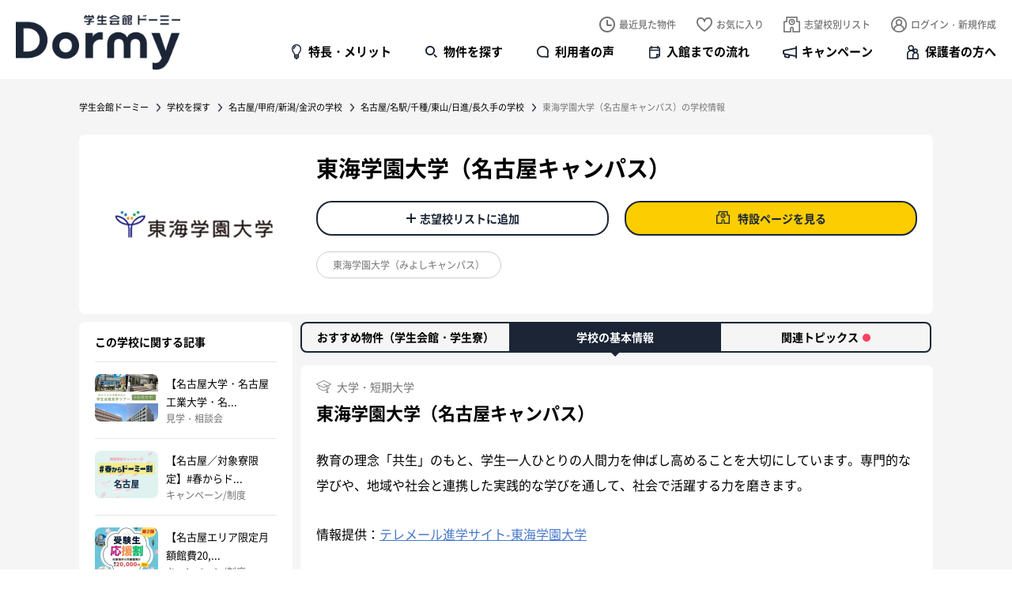

--- FILE ---
content_type: text/css
request_url: https://dormy-ac.com/assets/css/reset.min.css?d=1767704616
body_size: 926
content:
html,body,div,span,applet,object,iframe,h1,h2,h3,h4,h5,h6,p,blockquote,pre,a,abbr,acronym,address,big,cite,code,del,dfn,em,font,img,ins,kbd,q,s,samp,small,strike,strong,sub,sup,tt,var,b,i,center,dl,dt,dd,ol,ul,li,fieldset,form,label,legend,table,caption,tbody,tfoot,thead,tr,th,td,article,aside,audio,canvas,details,figcaption,figure,footer,header,hgroup,mark,menu,meter,nav,output,progress,section,summary,time,video{border:0;outline:0;font-size:100%;vertical-align:baseline;background:rgba(0,0,0,0);margin:0;padding:0}body{line-height:1}article,aside,dialog,figure,footer,header,hgroup,nav,section,blockquote{display:block}nav ul{list-style:none}ol{list-style:decimal}ul{list-style:disc}ul ul{list-style:circle}blockquote,q{quotes:none}blockquote:before,blockquote:after,q:before,q:after{content:none}ins{text-decoration:underline}del{text-decoration:line-through}mark{background:none}abbr[title],dfn[title]{border-bottom:1px dotted #000;cursor:help}table{border-collapse:collapse;border-spacing:0}hr{display:block;height:1px;border:0;border-top:1px solid #ccc;margin:1em 0;padding:0}input[type=submit],input[type=button],button{margin:0 !important;padding:0 !important}input,select,a img{vertical-align:middle}input,button,select,textarea{-webkit-appearance:none;-moz-appearance:none;appearance:none;background:rgba(0,0,0,0);border:none;border-radius:0;font:inherit;outline:none}textarea{resize:vertical}input[type=checkbox],input[type=radio]{display:none}input[type=submit],input[type=button],label,button,select{cursor:pointer}select::-ms-expand{display:none}html{-webkit-box-sizing:border-box;box-sizing:border-box;font-size:10px}*,*:before,*:after{-webkit-box-sizing:inherit;box-sizing:inherit}body{-webkit-text-size-adjust:100%}main{display:block}h1,h2,h3,h4,h5,h6{font-weight:normal}ul,ol{list-style:none !important}a{color:inherit;text-decoration:none}a[href*="tel:"]{pointer-events:none;cursor:default;text-decoration:none}@media(max-width: 768px){a[href*="tel:"]{pointer-events:all;cursor:pointer}}button{background-color:rgba(0,0,0,0);border:none;cursor:pointer;outline:none;padding:0;-webkit-appearance:none;-moz-appearance:none;appearance:none;color:inherit;font-size:inherit}img{max-width:100%;vertical-align:top}mark{color:inherit}@media(max-width: 768px){span.for-pc{display:none}}span.for-sp{display:none}@media(max-width: 768px){span.for-sp{display:inline}}@media(max-width: 768px){div.for-pc{display:none}}div.for-sp{display:none}@media(max-width: 768px){div.for-sp{display:block}}/*# sourceMappingURL=reset.min.css.map */

--- FILE ---
content_type: text/css
request_url: https://dormy-ac.com/assets/css/content.min.css?d=1767704616
body_size: 2544
content:
.content ul.action:after,.content ul.jump:after{content:"";clear:both;display:block}.content .content-flow ol.step>li .media .body .actions li a,.content .content-flow-visit ol.step>li .media .body .actions li a,.content .content-flow-trial ol.step>li .media .body .actions li a{display:inline-block;font-size:14px;font-weight:bold;line-height:40px;border-radius:20px;text-align:center;border:2px solid #fff;-webkit-transition:all ease .3s;transition:all ease .3s}.content .content-flow ol.step .actions a li a,.content .content-flow-visit>.actions li a,.content .content-flow-trial>.actions li a{display:inline-block;font-size:20px;font-weight:bold;line-height:80px;border-radius:40px;width:100%;position:relative;text-align:center;border:2px solid #fff;-webkit-transition:all ease .3s;transition:all ease .3s}@media (max-width: 768px){.content .content-flow ol.step .actions a li a,.content .content-flow-visit>.actions li a,.content .content-flow-trial>.actions li a{font-size:15px;line-height:50px;border-radius:25px}}.content .content-flow ol.step .actions a li.apply a,.content .content-flow-visit>.actions li.apply a,.content .content-flow-trial>.actions li.apply a,.content .content-flow ol.step>li .media .body .actions li.apply>a{background-color:#fccd00;border-color:#fccd00;color:#1b2536}.content .content-flow ol.step .actions a li.apply a:hover,.content .content-flow-visit>.actions li.apply a:hover,.content .content-flow-trial>.actions li.apply a:hover,.content .content-flow ol.step>li .media .body .actions li.apply>a:hover{background-color:#fff;color:#1b2536}.content .content-flow ol.step>li .media .body .actions li.primary a,.content .content-flow-visit ol.step>li .media .body .actions li.primary a,.content .content-flow-trial ol.step>li .media .body .actions li.primary a,.content .content-flow ol.step .actions a li.primary a,.content .content-flow-visit>.actions li.primary a,.content .content-flow-trial>.actions li.primary a{background-color:#1b2536;border-color:#1b2536;color:#fff}.content .content-flow ol.step>li .media .body .actions li.primary a:hover,.content .content-flow-visit ol.step>li .media .body .actions li.primary a:hover,.content .content-flow-trial ol.step>li .media .body .actions li.primary a:hover,.content .content-flow ol.step .actions a li.primary a:hover,.content .content-flow-visit>.actions li.primary a:hover,.content .content-flow-trial>.actions li.primary a:hover{background-color:#fff;color:#1b2536}.content .content-flow ol.step>li .media .body .actions li a,.content .content-flow-visit ol.step>li .media .body .actions li a,.content .content-flow-trial ol.step>li .media .body .actions li a,.content .content-flow ol.step .actions a li a,.content .content-flow-visit>.actions li a,.content .content-flow-trial>.actions li a{background-color:#fff;border-color:#1b2536;color:#1b2536}.content .content-flow ol.step>li .media .body .actions li a:hover,.content .content-flow-visit ol.step>li .media .body .actions li a:hover,.content .content-flow-trial ol.step>li .media .body .actions li a:hover,.content .content-flow ol.step .actions a li a:hover,.content .content-flow-visit>.actions li a:hover,.content .content-flow-trial>.actions li a:hover{background-color:#1b2536;color:#fff}.content{font-size:16px;line-height:30px}@media (max-width: 768px){.content{font-size:16px;line-height:24px}}.content h2{margin:30px 0;font-size:22px;font-weight:bold;line-height:38px}@media (max-width: 768px){.content h2{font-size:20px;line-height:27px}}.content h3{margin:30px 0;font-size:20px;font-weight:bold;line-height:36px}@media (max-width: 768px){.content h3{font-size:18px;line-height:25px}}.content p{margin:30px 0}.content .subtitle{font-size:20px;line-height:32px}@media (max-width: 768px){.content .subtitle{font-size:18px;line-height:25px}}.content .small{font-size:14px;line-height:28px}@media (max-width: 768px){.content .small{font-size:14px;line-height:20px}}.content .caption{font-size:13px;line-height:24px;margin-top:-25px}@media (max-width: 768px){.content .caption{font-size:12px;line-height:20px}}.content a{text-decoration:underline;color:#4778cc;-webkit-transition:all ease .3s;transition:all ease .3s}.content img{border-radius:14px;width:100%;height:auto}.content p.square img{border-radius:0}.content img.square{border-radius:0}.content blockquote{margin:30px 0;padding:30px 40px;font-size:14px;line-height:28px;border:1px solid #e7e7e7}@media (max-width: 768px){.content blockquote{font-size:14px;line-height:20px;padding:18px 20px}}.content table{width:100%}.content table th{border:1px solid #ebebeb;background-color:#f8f8f8;padding:5px 15px}.content table td{border:1px solid #ebebeb;padding:5px 15px}.content ul{margin:30px 0;list-style:none}.content ul li{padding-left:20px;position:relative}.content ul li:before{position:absolute;content:"・";top:0;left:0}.content ol{margin:30px 0;counter-reset:li;list-style:none}.content ol li{padding-left:20px;position:relative}.content ol li:before{position:absolute;top:0;left:0;counter-increment:li;content:counter(li) ". "}.content ul.action{margin:40px -20px}@media (max-width: 768px){.content ul.action{margin:40px -8px}}.content ul.action li{width:50%;float:left;padding:0 20px}@media (max-width: 768px){.content ul.action li{padding:0 8px}}.content ul.action li:before{display:none}.content ul.action li a{background-color:#cfcfcf;line-height:80px;border-radius:40px;display:block;font-size:20px;text-align:center;color:#1b2536;font-weight:bold;text-decoration:none;-webkit-box-shadow:0 6px 13px 0 rgba(8,4,4,0.09);box-shadow:0 6px 13px 0 rgba(8,4,4,0.09)}@media (max-width: 768px){.content ul.action li a{font-size:13px;border-radius:25px;line-height:50px;-webkit-box-shadow:0 3px 7px 0 rgba(8,4,4,0.09);box-shadow:0 3px 7px 0 rgba(8,4,4,0.09)}}.content ul.action li a.primary{background-color:#fccd00}.content ul.jump{margin:40px -8px;text-align:center}@media (max-width: 768px){.content ul.jump{text-align:left;margin:30px 0 30px -10px}}.content ul.jump li{padding:0 30px;margin-bottom:10px;display:inline-block}.content ul.jump li:before{display:none}@media (max-width: 768px){.content ul.jump li{float:none;margin:0;margin-left:10px;padding:0;width:auto;overflow:hidden;white-space:nowrap;text-overflow:ellipsis}}.content ul.jump li a{position:relative;display:block;font-size:12px;color:#747474;min-width:147px;line-height:32px;height:34px;padding:0 40px 0 15px}.content ul.jump li a:after{pointer-events:none;content:"";background-image:url("../images/common/select_arrown.png");background-size:100% 100%;width:12px;height:7px;display:block;position:absolute;top:50%;right:15px;margin-top:-3px}@media (max-width: 768px){.content ul.jump li a{font-size:10px}}.content dl.office{border-top:2px solid #e5e6e6}@media (max-width: 768px){.content dl.office{border-top:1px solid #e5e6e6;margin:0 -20px}}.content dl.office dt{float:left;font-size:15px;font-weight:bold;padding:20px 0}@media (max-width: 768px){.content dl.office dt{float:none;padding:25px 20px 0;font-size:16px}}.content dl.office dd{padding:20px 0;border-bottom:2px solid #e5e6e6;padding-left:255px}@media (max-width: 768px){.content dl.office dd{border-bottom:1px solid #e5e6e6;padding:0 20px 25px}}.content dl.office dd p{font-size:15px;margin:0}@media (max-width: 768px){.content dl.office dd p{font-size:14px}}.content dl.office dd p a{text-decoration:none;color:#1b2536}.content dl.office dd p.freecall{font-family:'Open Sans', sans-serif;font-size:16px}.content dl.office dd p.freecall:before{content:"";display:inline-block;background-image:url("../images/contact/icon_freecall.png");background-size:100% 100%;width:25px;height:19px;margin-right:12px;vertical-align:-2px}@media (max-width: 768px){.content dl.office dd p.freecall:before{margin-right:6px;width:22.5px;height:18px;vertical-align:-2px}}.content dl.office dd p.tel{font-family:'Open Sans', sans-serif;font-size:15px}@media (max-width: 768px){.content dl.office dd p.tel{font-size:16px}}.content ul.action:after,.content ul.jump:after{content:"";clear:both;display:block}.content .content-flow ol.step>li .media .body .actions li a,.content .content-flow-visit ol.step>li .media .body .actions li a,.content .content-flow-trial ol.step>li .media .body .actions li a{display:inline-block;font-size:14px;font-weight:bold;line-height:40px;border-radius:20px;text-align:center;border:2px solid #fff;-webkit-transition:all ease .3s;transition:all ease .3s}.content .content-flow ol.step .actions a li a,.content .content-flow-visit>.actions li a,.content .content-flow-trial>.actions li a{display:inline-block;font-size:20px;font-weight:bold;line-height:80px;border-radius:40px;width:100%;position:relative;text-align:center;border:2px solid #fff;-webkit-transition:all ease .3s;transition:all ease .3s}@media (max-width: 768px){.content .content-flow ol.step .actions a li a,.content .content-flow-visit>.actions li a,.content .content-flow-trial>.actions li a{font-size:15px;line-height:50px;border-radius:25px}}.content .content-flow ol.step .actions a li.apply a,.content .content-flow-visit>.actions li.apply a,.content .content-flow-trial>.actions li.apply a,.content .content-flow ol.step>li .media .body .actions li.apply>a{background-color:#fccd00;border-color:#fccd00;color:#1b2536}.content .content-flow ol.step .actions a li.apply a:hover,.content .content-flow-visit>.actions li.apply a:hover,.content .content-flow-trial>.actions li.apply a:hover,.content .content-flow ol.step>li .media .body .actions li.apply>a:hover{background-color:#fff;color:#1b2536}.content .content-flow ol.step>li .media .body .actions li.primary a,.content .content-flow-visit ol.step>li .media .body .actions li.primary a,.content .content-flow-trial ol.step>li .media .body .actions li.primary a,.content .content-flow ol.step .actions a li.primary a,.content .content-flow-visit>.actions li.primary a,.content .content-flow-trial>.actions li.primary a{background-color:#1b2536;border-color:#1b2536;color:#fff}.content .content-flow ol.step>li .media .body .actions li.primary a:hover,.content .content-flow-visit ol.step>li .media .body .actions li.primary a:hover,.content .content-flow-trial ol.step>li .media .body .actions li.primary a:hover,.content .content-flow ol.step .actions a li.primary a:hover,.content .content-flow-visit>.actions li.primary a:hover,.content .content-flow-trial>.actions li.primary a:hover{background-color:#fff;color:#1b2536}.content .content-flow ol.step>li .media .body .actions li a,.content .content-flow-visit ol.step>li .media .body .actions li a,.content .content-flow-trial ol.step>li .media .body .actions li a,.content .content-flow ol.step .actions a li a,.content .content-flow-visit>.actions li a,.content .content-flow-trial>.actions li a{background-color:#fff;border-color:#1b2536;color:#1b2536}.content .content-flow ol.step>li .media .body .actions li a:hover,.content .content-flow-visit ol.step>li .media .body .actions li a:hover,.content .content-flow-trial ol.step>li .media .body .actions li a:hover,.content .content-flow ol.step .actions a li a:hover,.content .content-flow-visit>.actions li a:hover,.content .content-flow-trial>.actions li a:hover{background-color:#1b2536;color:#fff}.content .content-flow ol.step>li .media .body dl dt .marker,.content .content-flow-visit ol.step>li .media .body dl dt .marker,.content .content-flow-trial ol.step>li .media .body dl dt .marker{display:inline-block;width:22px;height:22px;border:2px solid #1b2536;font-size:11px;font-family:"Open Sans", sans-serif;line-height:18px;text-align:center;vertical-align:top;border-radius:50%}.content .content-flow-visit .intro,.content .content-flow-trial .intro{margin:40px 0;font-size:16px;line-height:28px}.content .content-flow-visit .intro .copy,.content .content-flow-trial .intro .copy{font-size:22px;font-weight:bold;margin-bottom:10px}.content .content-flow-visit .intro figure,.content .content-flow-trial .intro figure{float:right;margin-left:20px;margin-bottom:20px}@media (max-width: 768px){.content .content-flow-visit .intro figure,.content .content-flow-trial .intro figure{margin-top:-4px;margin-bottom:4px}}.content .content-flow-visit .intro figure img,.content .content-flow-trial .intro figure img{width:84px}@media (max-width: 768px){.content .content-flow-visit .intro figure img,.content .content-flow-trial .intro figure img{width:60px}}.content .content-flow ol.step,.content .content-flow-visit ol.step,.content .content-flow-trial ol.step{font-size:16px;line-height:28px}.content .content-flow ol.step>li,.content .content-flow-visit ol.step>li,.content .content-flow-trial ol.step>li{list-style:none;padding:20px 0;border-bottom:2px solid #e5e6e6}.content .content-flow ol.step>li:before,.content .content-flow-visit ol.step>li:before,.content .content-flow-trial ol.step>li:before{display:none}.content .content-flow ol.step>li .media,.content .content-flow-visit ol.step>li .media,.content .content-flow-trial ol.step>li .media{overflow:hidden}.content .content-flow ol.step>li .media figure,.content .content-flow-visit ol.step>li .media figure,.content .content-flow-trial ol.step>li .media figure{float:left;width:138px}@media (max-width: 768px){.content .content-flow ol.step>li .media figure,.content .content-flow-visit ol.step>li .media figure,.content .content-flow-trial ol.step>li .media figure{width:64px}}.content .content-flow ol.step>li .media .body,.content .content-flow-visit ol.step>li .media .body,.content .content-flow-trial ol.step>li .media .body{padding-left:165px}@media (max-width: 768px){.content .content-flow ol.step>li .media .body,.content .content-flow-visit ol.step>li .media .body,.content .content-flow-trial ol.step>li .media .body{padding-left:80px}}.content .content-flow ol.step>li .media .body .step,.content .content-flow-visit ol.step>li .media .body .step,.content .content-flow-trial ol.step>li .media .body .step{color:#fccd00;font-weight:bold;font-family:"Open Sans", sans-serif;letter-spacing:0.12em}.content .content-flow ol.step>li .media .body .step span,.content .content-flow-visit ol.step>li .media .body .step span,.content .content-flow-trial ol.step>li .media .body .step span{font-size:14px}.content .content-flow ol.step>li .media .body .step span+span,.content .content-flow-visit ol.step>li .media .body .step span+span,.content .content-flow-trial ol.step>li .media .body .step span+span{font-size:18px}.content .content-flow ol.step>li .media .body .title,.content .content-flow-visit ol.step>li .media .body .title,.content .content-flow-trial ol.step>li .media .body .title{font-size:20px;font-weight:bold;margin-bottom:15px}.content .content-flow ol.step>li .media .body p a,.content .content-flow-visit ol.step>li .media .body p a,.content .content-flow-trial ol.step>li .media .body p a{text-decoration:underline;text-underline-position:under}.content .content-flow ol.step>li .media .body p a:hover,.content .content-flow-visit ol.step>li .media .body p a:hover,.content .content-flow-trial ol.step>li .media .body p a:hover{text-decoration:none}.content .content-flow ol.step>li .media .body .wrapper,.content .content-flow-visit ol.step>li .media .body .wrapper,.content .content-flow-trial ol.step>li .media .body .wrapper{background-color:#f5f5f5;padding:20px;margin-top:10px;border-radius:8px}.content .content-flow ol.step>li .media .body .wrapper .title,.content .content-flow-visit ol.step>li .media .body .wrapper .title,.content .content-flow-trial ol.step>li .media .body .wrapper .title{font-size:15px;font-weight:bold;margin-bottom:5px}.content .content-flow ol.step>li .media .body .wrapper ul li,.content .content-flow-visit ol.step>li .media .body .wrapper ul li,.content .content-flow-trial ol.step>li .media .body .wrapper ul li{position:relative;padding-left:1.25em}.content .content-flow ol.step>li .media .body .wrapper ul li:before,.content .content-flow-visit ol.step>li .media .body .wrapper ul li:before,.content .content-flow-trial ol.step>li .media .body .wrapper ul li:before{content:"○";position:absolute;top:0;left:0}.content .content-flow ol.step>li .media .body .actions,.content .content-flow-visit ol.step>li .media .body .actions,.content .content-flow-trial ol.step>li .media .body .actions{margin:15px -10px 0}.content .content-flow ol.step>li .media .body .actions:after,.content .content-flow-visit ol.step>li .media .body .actions:after,.content .content-flow-trial ol.step>li .media .body .actions:after{content:"";display:block;clear:both}@media (max-width: 768px){.content .content-flow ol.step>li .media .body .actions,.content .content-flow-visit ol.step>li .media .body .actions,.content .content-flow-trial ol.step>li .media .body .actions{margin:5px -10px 0}}.content .content-flow ol.step>li .media .body .actions li,.content .content-flow-visit ol.step>li .media .body .actions li,.content .content-flow-trial ol.step>li .media .body .actions li{padding:0 10px;width:50%;float:left}@media (max-width: 768px){.content .content-flow ol.step>li .media .body .actions li,.content .content-flow-visit ol.step>li .media .body .actions li,.content .content-flow-trial ol.step>li .media .body .actions li{width:100%;margin-top:10px}}.content .content-flow ol.step>li .media .body .actions li a,.content .content-flow-visit ol.step>li .media .body .actions li a,.content .content-flow-trial ol.step>li .media .body .actions li a{width:100%}.content .content-flow ol.step>li .media .body .actions li.primary a,.content .content-flow-visit ol.step>li .media .body .actions li.primary a,.content .content-flow-trial ol.step>li .media .body .actions li.primary a{width:100%}.content .content-flow ol.step>li .media .body dl,.content .content-flow-visit ol.step>li .media .body dl,.content .content-flow-trial ol.step>li .media .body dl{margin-top:20px}.content .content-flow ol.step>li .media .body dl dt,.content .content-flow-visit ol.step>li .media .body dl dt,.content .content-flow-trial ol.step>li .media .body dl dt{font-size:16px;line-height:22px;font-weight:bold;padding:17px 0;border-top:2px solid #e5e6e6}.content .content-flow ol.step>li .media .body dl dd,.content .content-flow-visit ol.step>li .media .body dl dd,.content .content-flow-trial ol.step>li .media .body dl dd{padding:0 0 20px}.content .content-flow ol.step>li .media .body dl dd .wrapper,.content .content-flow-visit ol.step>li .media .body dl dd .wrapper,.content .content-flow-trial ol.step>li .media .body dl dd .wrapper{background-color:#f5f5f5;padding:20px;margin-top:10px;border-radius:8px}.content .content-flow ol.step>li .media .body dl dd .wrapper .title,.content .content-flow-visit ol.step>li .media .body dl dd .wrapper .title,.content .content-flow-trial ol.step>li .media .body dl dd .wrapper .title{font-size:15px;font-weight:bold;margin-bottom:5px}.content .content-flow ol.step>li .media .body dl dd .wrapper .columns:after,.content .content-flow-visit ol.step>li .media .body dl dd .wrapper .columns:after,.content .content-flow-trial ol.step>li .media .body dl dd .wrapper .columns:after{content:"";clear:both;display:block}.content .content-flow ol.step>li .media .body dl dd .wrapper .columns .column,.content .content-flow-visit ol.step>li .media .body dl dd .wrapper .columns .column,.content .content-flow-trial ol.step>li .media .body dl dd .wrapper .columns .column{width:50%;float:left;white-space:nowrap}@media (max-width: 768px){.content .content-flow ol.step>li .media .body dl dd .wrapper .columns .column,.content .content-flow-visit ol.step>li .media .body dl dd .wrapper .columns .column,.content .content-flow-trial ol.step>li .media .body dl dd .wrapper .columns .column{width:100%;white-space:normal}}.content .content-flow ol.step>li .media .body dl dd .wrapper ul li,.content .content-flow-visit ol.step>li .media .body dl dd .wrapper ul li,.content .content-flow-trial ol.step>li .media .body dl dd .wrapper ul li{position:relative;padding-left:1.25em}.content .content-flow ol.step>li .media .body dl dd .wrapper ul li:before,.content .content-flow-visit ol.step>li .media .body dl dd .wrapper ul li:before,.content .content-flow-trial ol.step>li .media .body dl dd .wrapper ul li:before{content:"※";position:absolute;top:0;left:0}.content .content-flow ol.step .actions a,.content .content-flow-visit>.actions,.content .content-flow-trial>.actions{margin:40px -20px 0}@media (max-width: 768px){.content .content-flow ol.step .actions a,.content .content-flow-visit>.actions,.content .content-flow-trial>.actions{margin:20px -20px 0}}.content .content-flow ol.step .actions a:after,.content .content-flow-visit>.actions:after,.content .content-flow-trial>.actions:after{content:"";display:block;clear:both}.content .content-flow ol.step .actions a li,.content .content-flow-visit>.actions li,.content .content-flow-trial>.actions li{float:left;width:50%;padding:0 20px}@media (max-width: 768px){.content .content-flow ol.step .actions a li,.content .content-flow-visit>.actions li,.content .content-flow-trial>.actions li{width:100%;margin-top:10px}}.content .content-flow ol.step .actions a li a,.content .content-flow-visit>.actions li a,.content .content-flow-trial>.actions li a{width:100%}.content .content-flow ol.step .actions a li.primary a,.content .content-flow-visit>.actions li.primary a,.content .content-flow-trial>.actions li.primary a{width:100%}.content .content-flow ol.step .actions a li.apply a,.content .content-flow-visit>.actions li.apply a,.content .content-flow-trial>.actions li.apply a{width:100%}.content .content-flow h1{border-bottom:2px solid #e5e6e6;padding-bottom:30px;margin-bottom:30px}.content .content-flow p{margin:0}.content .content-flow a{color:inherit;text-decoration:none}.content .content-flow li:before{display:none}.content .content-flow .copy{font-size:22px;line-height:32px;font-weight:bold;margin:20px 0}.content .content-flow-visit h1{padding-bottom:30px}.content .content-flow-visit p{margin:0}.content .content-flow-visit a{color:inherit;text-decoration:none}.content .content-flow-visit li:before{display:none}.content .content-flow-visit section.voice h2{margin:30px 0 20px;font-size:22px;line-height:38px;font-weight:bold}@media (max-width: 768px){.content .content-flow-visit section.voice h2{font-size:20px;line-height:27px}}.content .content-flow-visit section.voice ul li{border:2px solid #1b2536;border-radius:8px;padding:20px 25px;font-size:16px;line-height:28px;margin-top:20px}.content .content-flow-trial h1{padding-bottom:30px}.content .content-flow-trial p{margin:0}.content .content-flow-trial a{color:inherit;text-decoration:none}.content .content-flow-trial li:before{display:none}.content .content-flow-trial .caution{margin:40px 0;font-size:16px;line-height:28px;padding-left:28px;position:relative}.content .content-flow-trial .caution:before{position:absolute;display:block;top:4px;left:0;content:"";background-image:url("../images/flow/trial/icon_caution.png");background-size:100% 100%;width:20px;height:20px}
/*# sourceMappingURL=content.min.css.map */

--- FILE ---
content_type: application/javascript
request_url: https://dormy-ac.com/assets/js/school.js?d=1767704616
body_size: 673
content:
/*
	志望校リストへ追加
*/
$(function () {
	$(document).on('click', 'main header .action .school', function(){
		$(this).toggleClass("check");
		var mode,dialog_id,list_btn;
		var i = 0;
		var max = 15;
		var campus_id = $(this).attr('data-campus');
		var list_btn = $(this);
		
		if ($(this).hasClass("check")) {
			mode = 'add_campus_list';
		}
		else {
			mode = 'delete_campus_list';
		}

		$.ajax({
			dataType: 'json',
			url: '/_async/',
			type: 'POST',
			data: {
				'mode': mode, 'campus_id': campus_id
			}
		})
		.done(function (json) {
			i = 1;
			if (json['success'] && mode == 'add_campus_list' && (json['count'] != max || json['is_login_user'])) {
				dialog_id = '#dialog-school-add';
				list_btn.find('a').text('志望校別リスト追加済');
			}
			else if (json['success'] && mode == 'delete_campus_list') {
				list_btn.find('a').text('志望校リストに追加');
			}
			else if(!json['is_login_user'] && json['count'] == max) {
				dialog_id = '#dialog-school-delete';
				$('#dialog-school-delete').text("登録できるのは15件までです");
				list_btn.toggleClass("check");
			}
			if(dialog_id) $(dialog_id).addClass("show");

			// headerの個数変更
			if (json['count'] != 0) {
				$('.campusCount').text(numberWithCommas(json['count']));
			}
			else {
				$('.campusCount').text('');
			}

			if (dialog_id) {
				setTimeout(function() {
					$(dialog_id).removeClass("show");
					i = 0;
				}, 1300);	
			}
			else {
				i = 0;
			}
		
		})
		.fail(function (json) {
			alert('エラーが発生しました');
		});

		return false;
	});
});

function numberWithCommas(x) {
	return String(x).replace( /(\d)(?=(\d\d\d)+(?!\d))/g, '$1,');
}


--- FILE ---
content_type: application/javascript; charset=UTF-8
request_url: https://www.googletagmanager.com/gtm.js?id=GTM-T973HPWZ
body_size: 123048
content:

// Copyright 2012 Google Inc. All rights reserved.
 
 (function(w,g){w[g]=w[g]||{};
 w[g].e=function(s){return eval(s);};})(window,'google_tag_manager');
 
(function(){

var data = {
"resource": {
  "version":"605",
  
  "macros":[{"function":"__e"},{"function":"__c","vtp_value":"G-DC3PS7R8DT"},{"function":"__c","vtp_value":"T973HPWZ"},{"function":"__c","vtp_value":"dataLayer"},{"function":"__jsm","vtp_javascript":["template","(function(){function E(){document.documentElement.classList.remove(\"loading\"+z)}function F(a){w.push({event:[x,a,z].join(\".\")})}function A(a){function f(){w.push(arguments)}if(!a.preview){var c=\"OPTX-\"+a.id+(a.rollout?\"\":\"-\"+a.variant);setTimeout(function(){f(\"event\",\"experience_impression\",{optx_experience:a.name,optx_variant:a.rollout?\"\":a.variantName,exp_variant_string:c,send_to:\"",["escape",["macro",1],7],"\"});a.clarity\u0026\u0026\"function\"===typeof window.clarity\u0026\u0026window.clarity(\"set\",\"exp_variant_string\",c)},\n500)}}function B(){d.observer||(d.observer=new MutationObserver(function(){d.stop||F(\"domChange\")}),d.observer.observe(document.body||document.documentElement,{childList:!0,subtree:!0}))}var x=\"optimize_next\",z=\"",["escape",["macro",2],7],"\",C=\"",["escape",["macro",3],7],"\",d=window[\"_\"+z];if(!d)return!1;if(window.top.location.href.includes(\"_optx_disabled\\x3dtrue\"))return E(),!1;window[C]=window[C]||[];var w=window[C];d.init=d.init||function(a){a\u0026\u0026(d.rd=a);F(\"load\");window[x]=window[x]||{};window[x].get=function(f,\nc){return((window[\"_\"+c]||d)[f]||{}).variant};setTimeout(E)};d.check=d.check||function(a,f){if(void 0===f){var c=navigator.userAgent;f=function(){switch(a[0]){case \"dv\":return\/iPad|PlayBook|Tablet|Kindle|Silk|Nook|Xoom\/i.test(c)?\"tablet\":\/Mobile|iPod|iPhone|Android|webOS|BlackBerry|Windows Phone|Opera Mini\/i.test(c)?\"mobile\":\"desktop\";case \"br\":return\/Edge\/i.test(c)?\"Edge\":\/Trident\/i.test(c)?\"InternetExplorer\":\/OPR|Opera\/i.test(c)?\"Opera\":\/Chrome\/i.test(c)?\"Chrome\":\/Firefox\/i.test(c)?\"Firefox\":\/Safari\/i.test(c)?\n\"Safari\":\"Unknown\";case \"os\":return\/Android\/i.test(c)?\"Android\":\/CrOS\/i.test(c)?\"ChromeOS\":\/iPhone|iPad|iPod\/i.test(c)?\"iOS\":\/Linux\/i.test(c)?\"Linux\":\/Macintosh|Mac OS X\/i.test(c)?\"Macintosh\":\/IEMobile|Windows Phone\/i.test(c)?\"WindowsPhone\":\/Windows\/i.test(c)?\"Windows\":\"Unknown\";case \"gl\":for(var h=window,m=a[5].split(\".\"),e=0;e\u003Cm.length;e++){if(!h)return\"\";h=h[m[e]];if(void 0===h)return\"\"}return String(h);case \"dl\":m=a[5].split(\".\");for(e=w.length-1;e\u003E=0;e--){h=w[e];for(var n=!0,p=0;p\u003Cm.length;p++){if(!h){n=\n!1;break}h=h[m[p]];if(void 0===h){n=!1;break}}if(n)return String(h)}return\"\";default:return\"\"}}()}return!a[3]===a[2].some(function(h){switch(a[1]){case 0:return f===h;case 1:return f.includes(h);case 2:return f.startsWith(h);case 3:return f.endsWith(h);case 4:return f.match(new RegExp(h,a[4]));case 5:return Number(f)\u003Ch;case 6:return Number(f)\u003C=h;case 7:return Number(f)\u003Eh;case 8:return Number(f)\u003E=h;default:return!1}})};d.set=d.set||function(a){if(!d.stop)if(a.rd\u0026\u0026d.rd)delete d.rd,d[a.id]={variant:a.variant},\nA(a),a.continuous\u0026\u0026B();else if(\"1\"===a.type){var f=(a.changes||[])[a.pages[0]];if(f){if(f[0]){var c=new URL(document.location),h=c.origin+c.pathname.replace(\/\\\/+$\/,\"\");f[1].forEach(function(e){h=h.replace(e[2]?new RegExp(e[0],e[3]):e[0],e[1])});c=new URL(h+c.search+c.hash);f[2].forEach(function(e){e[1]?c.searchParams.set(e[0],e[1]):c.searchParams[\"delete\"](e[0])});f[3]\u0026\u0026(c.hash=f[3])}else c=new URL(f[1]),f[2]\u0026\u0026(new URLSearchParams(document.location.search)).forEach(function(e,n){c.searchParams.has(n)||\nc.searchParams.set(n,e)}),f[3]\u0026\u0026!c.hash\u0026\u0026(c.hash=document.location.hash);c.href\u0026\u0026(f[4]\u0026\u0026c.searchParams.set(\"_optx_rd\",a.id+\"-\"+a.variant),d.stop=!0,document.documentElement.style=\"display:none!important\",setTimeout(function(){document.location.replace(c.href)}))}else a.variant\u003E-1\u0026\u0026(d[a.id]={variant:a.variant},A(a)),a.continuous\u0026\u0026B()}else{var m=d[a.id];m?(a.variant\u003E-1?(d[a.id].variant=a.variant,d[a.id].pages=a.pages):delete d[a.id],a.continuous\u0026\u0026m.resetters\u0026\u0026m.pages.forEach(function(e){if(m.variant!==\na.variant||!a.pages.includes(e)){var n=m.resetters[e];n\u0026\u0026(n.forEach(function(p){p()}),delete d[a.id].resetters[e])}})):a.variant\u003E-1\u0026\u0026(d[a.id]={variant:a.variant,pages:a.pages},A(a));a.continuous\u0026\u0026B();a.changes\u0026\u0026(d.active||(d.active=!0),d[a.id].resetters=d[a.id].resetters||{},a.pages.forEach(function(e){var n=[\"optx\",a.id,a.variant,e].join(\"_\"),p=d[a.id].resetters[e]=d[a.id].resetters[e]||[],y=\"\",D=function(b,g){var l=document.createElement(b);l.className=n;l.innerHTML=g;document.documentElement.appendChild(l);\np.unshift(function(){l.remove()})},K=function(b,g,l,k,r){var G=n+\"_\"+r,t=l?null:[].concat(g);switch(g[0]){case \"mv\":k=document.documentElement.querySelectorAll(g[2])[k];if(!k)return;if(!l){t=null;var u=b.parentElement,M=b.nextSibling;p.unshift(function(){u.insertBefore(b,M)})}switch(g[3]){case \"bf\":k.before(b);break;case \"af\":k.after(b);break;case \"pp\":k.prepend(b);break;case \"ap\":k.append(b)}break;case \"tx\":l||(t[3]=\"rp\");for(r=k=0;r\u003Cb.childNodes.length;r++){var v=b.childNodes[r];if(3===v.nodeType){if(k===\n(g[4]||0)){l||(t[2]=v.textContent);switch(g[3]){case \"rp\":v.textContent=g[2];break;case \"bf\":v.textContent=g[2]+v.textContent;break;case \"af\":v.textContent+=g[2]}break}k++}}break;case \"at\":l||(t[2]=b.getAttribute(g[3]));b.dispatchEvent(new CustomEvent(\"optx.before-setattribute\",{cancelable:!0,detail:{attribute:g[3],value:g[2]}}))\u0026\u0026b.setAttribute(g[3],g[2]);break;case \"ht\":l||(t=null);k=\"afterend\";u=b.parentElement;switch(g[3]){case \"bf\":k=\"beforebegin\";break;case \"pp\":k=\"afterbegin\";u=b;break;case \"ap\":k=\n\"beforeend\",u=b}var H=[];u.childNodes.forEach(function(q){H.push(q)});b.insertAdjacentHTML(k,g[2]);if(\"rp\"===g[3]){var I=b.nextSibling;b.parentElement.removeChild(b)}if(!l){var J=[];u.childNodes.forEach(function(q){H.includes(q)||(J.push(q),q[G]=!0,\"SCRIPT\"===q.nodeName\u0026\u0026D(\"script\",q.innerHTML))});p.unshift(function(){I\u0026\u0026u.insertBefore(b,I);J.forEach(function(q){q.remove()})})}}l||(b[G]=!0,t\u0026\u0026p.unshift(function(){K(b,t,!0)}))},L=function(b,g){for(var l=document.documentElement.querySelectorAll(b[1]),\nk=0;k\u003Cl.length;k++){var r=l[k];r[n+\"_\"+g]||K(r,b,!1,k,g)}};m\u0026\u0026m.resetters\u0026\u0026m.resetters[e]\u0026\u0026m.variant===a.variant?a.changes[e].forEach(function(b,g){switch(b[0]){case \"rm\":case \"st\":case \"sc\":break;default:L(b,g)}}):(a.changes[e].forEach(function(b,g){switch(b[0]){case \"rm\":y+=b[1]+\"{display:none!important;}\";break;case \"st\":y+=b[1]+\"{\"+b[2]+\";}\";break;case \"sc\":D(\"script\",\"for(let element of document.querySelectorAll('\"+b[1]+\"')){\"+b[2]+\"}\");break;default:L(b,g)}}),y\u0026\u0026D(\"style\",y))}))}};return!0})();"]},{"function":"__t"},{"function":"__u","vtp_component":"URL","vtp_enableMultiQueryKeys":false,"vtp_enableIgnoreEmptyQueryParam":false},{"function":"__u","vtp_component":"HOST","vtp_enableMultiQueryKeys":false,"vtp_enableIgnoreEmptyQueryParam":false},{"function":"__u","vtp_component":"PATH","vtp_enableMultiQueryKeys":false,"vtp_enableIgnoreEmptyQueryParam":false},{"function":"__f","vtp_component":"URL"},{"function":"__e"}],
  "tags":[{"function":"__cvt_167113348_3","vtp_x":["macro",4],"tag_id":11},{"function":"__cvt_167113348_4","vtp_preview":true,"vtp_pages":"[[[1,4,[\"https:\/\/dormy-ac.com\/placehall\/.*\/.*\/.*\/\"],0,\"\"],[1,1,[\"https:\/\/dormy-ac.com\/placehall\/shutoken\/sky\/12196\/\",\"https:\/\/dormy-ac.com\/placehall\/shutoken\/sky\/12152\/\",\"https:\/\/dormy-ac.com\/placehall\/shutoken\/sky\/12202\/\",\"https:\/\/dormy-ac.com\/placehall\/shutoken\/cth\/12203\/\",\"https:\/\/dormy-ac.com\/placehall\/shutoken\/tnn\/12184\/\",\"https:\/\/dormy-ac.com\/placehall\/shutoken\/tnn\/12078\/\",\"https:\/\/dormy-ac.com\/placehall\/shutoken\/tnn\/12145\/\",\"https:\/\/dormy-ac.com\/placehall\/shutoken\/tnn\/12179\/\",\"https:\/\/dormy-ac.com\/placehall\/shutoken\/tnn\/13363\/\",\"https:\/\/dormy-ac.com\/placehall\/shutoken\/tnn\/12201\/\",\"https:\/\/dormy-ac.com\/placehall\/shutoken\/ec\/12087\/\"],1,\"\"]]]","vtp_continuous":false,"vtp_name":" 【PC\/SP】物件詳細_バナー追加テスト","vtp_changes":"[[[[\"ht\",\"div.main \u003E header \u003E div.body \u003E ul.action\",\"\u003Cstyle\u003E\\n\\t\\t.add_cv{\\n\\t\\t\\ttext-align: center;\\n\\t\\t}\\n\\t\\t.add_cv_ttl{\\n\\t\\t\\tdisplay: inline-block;\\n\\t\\t\\tborder-bottom: 2px solid #fccd00;\\n\\t\\t\\tfont-weight: bold;\\n\\t\\t}\\n\\t\\t.add_cv_txt span{\\n\\t\\t\\tfont-weight: bold;\\n\\t\\t}\\n\\t\\t@media (min-width: 769px) {\\n\\t\\t\\t.add_cv{\\n\\t\\t\\t\\tmargin-bottom: 40px;\\n\\t\\t\\t\\tpadding: 15px 45px;\\n\\t\\t\\t\\tbackground-color: #fff6b3;\\n\\t\\t\\t\\tborder-radius: 10px;\\n\\t\\t\\t}\\n\\t\\t\\t.add_cv_ttl{\\n\\t\\t\\t\\tfont-size: 16px;\\n\\t\\t\\t\\tline-height: calc(28\/16);\\n\\t\\t\\t}\\n\\t\\t\\t.add_cv_txt{\\n\\t\\t\\t\\tmargin-top: 10px;\\n\\t\\t\\t\\tfont-size: 12px;\\n\\t\\t\\t\\tline-height: calc(20\/12);\\n\\t\\t\\t}\\n\\t\\t\\t.add_cv_btn{\\n\\t\\t\\t\\twidth: 100%;\\n\\t\\t\\t\\tmargin-top: 10px;\\n\\t\\t\\t}\\n\\t\\t\\t.add_cv_btn a{\\n\\t\\t\\t\\tdisplay: inline-block;\\n\\t\\t\\t\\twidth: 100%;\\n\\t\\t\\t\\tpadding: 10px 0;\\n\\t\\t\\t\\tborder: 1px solid #000;\\n\\t\\t\\t\\tborder-radius: 50px;\\n\\t\\t\\t\\tfont-size: 14px;\\n\\t\\t\\t\\tfont-weight: bold;\\n\\t\\t\\t\\tbackground-color: #fff;\\n\\t\\t\\t\\tposition: relative;\\n\\t\\t\\t}\\n\\t\\t\\t.add_cv_btn a::after{\\n\\t\\t\\t\\tcontent: \\\"\\\";\\n\\t\\t\\t\\tdisplay: block;\\n\\t\\t\\t\\tposition: absolute;\\n\\t\\t\\t\\tright: 20px;\\n\\t\\t\\t\\ttop: 52%;\\n\\t\\t\\t\\ttransform: translateY(-50%);\\n\\t\\t\\t\\tbackground-image: url(\/assets\/images\/home\/btn_more_arrow.png);\\n\\t\\t\\t\\tbackground-size: 100% 100%;\\n\\t\\t\\t\\twidth: 8px;\\n\\t\\t\\t\\theight: 14px;\\n\\t\\t\\t}\\n\\t\\t\\t.add_cv_btn a:hover{\\n\\t\\t\\t\\topacity: 0.7;\\n\\t\\t\\t}\\n\\t\\t}\\n\\t\\t@media (max-width: 768px) {\\n\\t\\t\\t.add_cv{\\n\\t\\t\\t\\tmargin-bottom: calc(50\/750*100vw);\\n\\t\\t\\t\\tpadding: calc(50\/750*100vw) calc(30\/750*100vw);\\n\\t\\t\\t\\tbackground-color: #fff6b3;\\n\\t\\t\\t\\tborder-radius: 10px;\\n\\t\\t\\t}\\n\\t\\t\\t.add_cv_ttl{\\n\\t\\t\\t\\tfont-size: calc(34\/750*100vw);\\n\\t\\t\\t\\tline-height: calc(68\/34);\\n\\t\\t\\t}\\n\\t\\t\\t.add_cv_txt{\\n\\t\\t\\t\\tmargin-top: calc(20\/750*100vw);\\n\\t\\t\\t\\tfont-size: calc(24\/750*100vw);\\n\\t\\t\\t\\tline-height: calc(40\/24);\\n\\t\\t\\t}\\n\\t\\t\\t.add_cv_btn{\\n\\t\\t\\t\\twidth: calc(500\/750*100vw);\\n\\t\\t\\t\\tmargin-left: auto;\\n\\t\\t\\t\\tmargin-right: auto;\\n\\t\\t\\t\\tmargin-top: calc(20\/750*100vw);\\n\\t\\t\\t}\\n\\t\\t\\t.add_cv_btn a{\\n\\t\\t\\t\\tdisplay: inline-block;\\n\\t\\t\\t\\twidth: 100%;\\n\\t\\t\\t\\tpadding: calc(25\/750*100vw) 0;\\n\\t\\t\\t\\tborder: 1px solid #000;\\n\\t\\t\\t\\tborder-radius: 50px;\\n\\t\\t\\t\\tfont-size: calc(24\/750*100vw);\\n\\t\\t\\t\\tfont-weight: bold;\\n\\t\\t\\t\\tbackground-color: #fff;\\n\\t\\t\\t\\tposition: relative;\\n\\t\\t\\t}\\n\\t\\t\\t.add_cv_btn a::after{\\n\\t\\t\\t\\tcontent: \\\"\\\";\\n\\t\\t\\t\\tdisplay: block;\\n\\t\\t\\t\\tposition: absolute;\\n\\t\\t\\t\\tright: calc(30\/750*100vw);\\n\\t\\t\\t\\ttop: 50%;\\n\\t\\t\\t\\ttransform: translateY(-50%);\\n\\t\\t\\t\\tbackground-image: url(\/assets\/images\/home\/btn_more_arrow.png);\\n\\t\\t\\t\\tbackground-size: 100% 100%;\\n\\t\\t\\t\\twidth: 8px;\\n\\t\\t\\t\\theight: 14px;\\n\\t\\t\\t}\\n\\t\\t\\t.add_cv_btn a:hover{\\n\\t\\t\\t\\topacity: 0.7;\\n\\t\\t\\t}\\n\\t\\t}\\n\\t\u003C\/style\u003E\\n\\t\u003Cdiv class=\\\"add_cv\\\"\u003E\\n\\t\\t\u003Cp class=\\\"add_cv_ttl\\\"\u003E年内に進学先が決まる方へ\u003C\/p\u003E\\n\\t\\t\u003Cp class=\\\"add_cv_txt\\\"\u003E年内に合格が出る入試\u003Cspan\u003E（学校推薦、総合型選抜等）\u003C\/span\u003Eで\u003Cbr\u003E受験校が決まっている方へ\u003C\/p\u003E\\n\\t\\t\u003Cp class=\\\"add_cv_btn\\\"\u003E\\n\\t\\t\\t\u003Ca href=\\\"\/contact\/apply\/?campaign=SOUKI\\\"\u003E早期お申込キャンペーンで申し込む\u003C\/a\u003E\\n\\t\\t\u003C\/p\u003E\\n\\t\u003C\/div\u003E\",\"bf\"]]]]","vtp_id":"ugfgivfGOcYOPIvcobis","vtp_variants":"\"\"","vtp_type":"0","vtp_conditions":"[]","tag_id":181},{"function":"__cvt_167113348_4","vtp_preview":true,"vtp_pages":"[[[1,4,[\"https:\/\/dormy-ac.com\/placehall\/.*\/.*\/.*\/\"],0,\"\"],[1,1,[\"https:\/\/dormy-ac.com\/placehall\/shutoken\/sky\/12196\/\",\"https:\/\/dormy-ac.com\/placehall\/shutoken\/sky\/12152\/\",\"https:\/\/dormy-ac.com\/placehall\/shutoken\/sky\/12202\/\",\"https:\/\/dormy-ac.com\/placehall\/shutoken\/cth\/12203\/\",\"https:\/\/dormy-ac.com\/placehall\/shutoken\/tnn\/12184\/\",\"https:\/\/dormy-ac.com\/placehall\/shutoken\/tnn\/12078\/\",\"https:\/\/dormy-ac.com\/placehall\/shutoken\/tnn\/12145\/\",\"https:\/\/dormy-ac.com\/placehall\/shutoken\/tnn\/12179\/\",\"https:\/\/dormy-ac.com\/placehall\/shutoken\/tnn\/13363\/\",\"https:\/\/dormy-ac.com\/placehall\/shutoken\/tnn\/12201\/\",\"https:\/\/dormy-ac.com\/placehall\/shutoken\/ec\/12087\/\"],1,\"\"]]]","vtp_clarity":false,"vtp_continuous":false,"vtp_name":"KMR-308 【PC\/SP】物件詳細ページの資料請求導線追加・合格前LP導線追加など","vtp_changes":"[[[[\"ht\",\"div.main\",\"\u003Caside class=\\\"modal\\\" id=\\\"modal_02\\\"\u003E\\n\\t\u003Cdiv class=\\\"site\\\"\u003E\\n\\t\\t\u003Cdiv class=\\\"wrapper\\\"\u003E\\n\\t\\t\\t\u003Cp class=\\\"close\\\"\u003E\\n\\t\\t\\t\\t\u003Cbutton\u003E\u003Cspan\u003ECLOSE\u003C\/span\u003E\u003C\/button\u003E\\n\\t\\t\\t\u003C\/p\u003E\\n\\t\\t\\t\u003Cdiv class=\\\"list_att\\\"\u003E\\n\\t\\t\\t\\t\u003Cp class=\\\"list_att_tt\\\"\u003E合格前申し込みとは？\u003C\/p\u003E\\n\\t\\t\\t\\t\u003Cul class=\\\"list_att_texts\\\"\u003E\\n\\t\\t\\t\\t\\t\u003Cli\u003E合格前申込とは事前の申込みで、\u003Cbr\u003E合格発表後すぐにお部屋が確保できる\u003Cbr\u003E仕組みです。\u003C\/li\u003E\\n\\t\\t\\t\\t\\t\u003Cli\u003E合格前申込が支持される理由は以下3点です。\u003C\/li\u003E\\n\\t\\t\\t\\t\\t\u003Cli\u003E１）進学先が確定する前でも可能\u003Cbr\u003E\\n                        ２）受付時費用・キャンセル料がかからない\u003Cbr\u003E\\n                        ３）合格発表、進学先確定後すぐに\u003Cbr\u003E\\n                        　　お部屋が決められる\\n                    \u003C\/li\u003E\\n                    \u003Cli\u003E例年、学生会館ドーミー全体の約40％が\u003Cbr\u003E合格前で申込みしています。\u003C\/li\u003E\\n                    \u003Cli\u003E\u003Ca href=\\\"\/campaign\/goukaku\/\\\" style=\\\"color: blue; text-decoration: underline;\\\"\u003E詳しくはこちら\u003C\/a\u003E\u003C\/li\u003E\\n\\t\\t\\t\\t\u003C\/ul\u003E\\n\\t\\t\\t\u003C\/div\u003E\\n\\t\\t\u003C\/div\u003E\\n\\t\u003C\/div\u003E\\n\u003C\/aside\u003E\",\"ap\"],[\"ht\",\"ul.fv-action \u003E li\",\"\u003Cli class=\\\"apply\\\"\u003E\\n    \u003Cspan class=\\\"prtext\\\"\u003E合格前から申し込めます\u003Cbutton type=\\\"button\\\" class=\\\"help_02\\\" data-modal=\\\"modal_02\\\"\u003E?\u003C\/button\u003E\u003C\/span\u003E\\n    \u003Ca href=\\\"\/contact\/apply\/?oc=13498\\\" target=\\\"_blank\\\"\u003E お申し込み \u003C\/a\u003E\\n\u003C\/li\u003E\",\"rp\"],[\"sc\",\"ul.fv-action \u003E li\",\"$(function () {\\n\\t$(\\\"button[data-modal]\\\").click(function() {\\n\\t\\tvar modal = $(this).data(\\\"modal\\\");\\n\\t\\t$(\\\"#\\\" + modal).addClass(\\\"active\\\");\\n\\t\\treturn false;\\n\\t});\\n\\n  $(\\\".modal .close\\\").click(function () {\\n    $(\\\".modal\\\").removeClass(\\\"active\\\");\\n    return false;\\n  });\\n});\"],[\"ht\",\"div.main\",\"\u003Cstyle\u003E\\n.help_02{\\nbackground-image: url(https:\/\/dormy-ac.com\/assets\/images\/common\/icon_help.png);\\nbackground-size: 100% 100%;\\ndisplay: inline-block;\\nwidth: 19px;\\nheight: 19px;\\nmargin-left: 6px !important;\\nvertical-align: -2px;\\ntext-indent: -9999px;\\noverflow: hidden;\\n}\\n.request .btn{\\n    display: inline-block;\\n    font-size: 20px;\\n    font-weight: bold;\\n    line-height: 80px;\\n    border-radius: 40px;\\n    margin-top: 20px;\\n    width: 100%;\\n    position: relative;\\n    text-align: center;\\n    border: 2px solid #fff;\\n    transition: all ease .3s;\\n    background-color: #fff;\\n    border-color: #1b2536;\\n    color: #1b2536;\\n}\\n.request .btn::before {\\n    content: \\\"\\\";\\n    background-image: url(https:\/\/dormy-ac.com\/assets\/images\/common\/icon_request.png);\\n    background-size: 100% 100%;\\n    width: 25px;\\n    height: 34px;\\n    display: inline-block;\\n    margin-right: 12px;\\n    vertical-align: -10px;\\n    -webkit-transition: all ease .3s;\\n    transition: all ease .3s;\\n}\\n#modal_02.modal .wrapper .list_att .list_att_texts li{\\n    text-indent: 0;\\n}\\n\\n@media (min-width: 769px) {\\n    .pc_only{\\n        display: block;\\n    }\\n    .sp_only{\\n        display: none;\\n    }\\n    .c_sec_heading {\\n        margin-top: 30px;\\n        position: relative;\\n        margin-bottom: 30px !important;\\n        padding: 60px 0 20px 0;\\n        background-color: #ffd401;\\n        color: #000;\\n        font-weight: bold;\\n        font-size: 24px;\\n        text-align: center;\\n    }\\n\\n    .c_sec_heading::after {\\n        content: \\\"\\\";\\n        display: inline-block;\\n        position: absolute;\\n        top: 14px;\\n        left: 50%;\\n        transform: translateX(-50%);\\n        width: 39px;\\n        height: 37px;\\n        background: url(\/files\/contents\/hiyo\/icon_note.png);\\n        background-repeat: no-repeat;\\n    }\\n    .c_sec_heading::before {\\n        content: \\\"\\\";\\n        display: inline-block;\\n        position: absolute;\\n        bottom: 0;\\n        left: 140px;\\n        width: 58px;\\n        height: 73px;\\n        background: url(https:\/\/dormy-ac.com\/assets\/images\/home\/recommend_guest_img.png);\\n        background-repeat: no-repeat;\\n    }\\n    .c_sec_heading span{\\n        display: inline-block;\\n        margin-top: 20px;\\n        font-size: 0.7em;\\n        line-height: 1.4;\\n    }\\n    \\n}\\n\\n@media (max-width: 768px) {\\n    .pc_only{\\n        display: none;\\n    }\\n    .sp_only{\\n        display: block;\\n    }\\n    .help_02{\\n    background-image: url(https:\/\/dormy-ac.com\/assets\/images\/common\/icon_help.png);\\n    background-size: 100% 100%;\\n    display: inline-block;\\n    width: 19px;\\n    height: 19px;\\n    margin-left: 6px !important;\\n    vertical-align: -2px;\\n    text-indent: -9999px;\\n    overflow: hidden;\\n    }\\n    .request .btn{\\n        font-size: 15px;\\n        line-height: 50px;\\n        border-radius: 25px;\\n    }\\n    .request .btn::before {\\n        width: 14px;\\n            height: 19px;\\n            vertical-align: -3px;\\n            margin-right: 5px;\\n    }\\n    .c_sec_heading {\\n        margin-top: 30px;\\n        position: relative;\\n        margin-bottom: 30px !important;\\n        margin-left: -30px;\\n        margin-right: -30px;\\n        padding: 16vw 0 4vw 0;\\n        background-color: #ffd401;\\n        color: #000;\\n        font-weight: bold;\\n        font-size: 6.2vw !important;\\n        text-align: center;\\n    }\\n    .c_sec_heading::after {\\n        content: \\\"\\\";\\n        display: inline-block;\\n        position: absolute;\\n        top: 3vw;\\n        left: 50%;\\n        transform: translateX(-50%);\\n        width: 12vw;\\n        height: 12vw;\\n        background: url(\/files\/contents\/hiyo\/icon_note.png);\\n        background-repeat: no-repeat;\\n        background-size: 100% auto;\\n    }\\n    .c_sec_heading::before {\\n        content: \\\"\\\";\\n        display: inline-block;\\n        position: absolute;\\n        bottom: 0;\\n        left: 4vw;\\n        width: 12vw;\\n        height: 15vw;\\n        background: url(https:\/\/dormy-ac.com\/assets\/images\/home\/recommend_guest_img.png);\\n        background-size: 100% auto;\\n        background-repeat: no-repeat;\\n    }\\n    .c_sec_heading span{\\n        display: inline-block;\\n        margin-top: 10px;\\n        line-height: 1.4;\\n        font-size: 0.7em;\\n    }\\n}\\n\u003C\/style\u003E\",\"pp\"],[\"ht\",\"ul.fv-action \u003E li\",\"\u003Cli class=\\\"request\\\"\u003E\\n    \u003Ca href=\\\"\/contact\/catalog\/\\\" class=\\\"btn\\\"\u003E資料ダウンロード\u003C\/a\u003E\\n\u003C\/li\u003E\",\"af\"],[\"ht\",\"ul.fv-action\",\"\u003Cstyle\u003E\\n    .add_cv{\\n        text-align: center;\\n    }\\n    .add_cv_ttl{\\n        display: inline-block;\\n        border-bottom: 2px solid #fccd00;\\n        font-weight: bold;\\n    }\\n    .add_cv_txt span{\\n        font-weight: bold;\\n    }\\n    @media (min-width: 769px) {\\n        .add_cv{\\n            margin-bottom: 40px;\\n            padding: 15px 45px;\\n            background-color: #fff6b3;\\n            border-radius: 10px;\\n        }\\n        .add_cv_ttl{\\n            font-size: 16px;\\n            line-height: calc(28\/16);\\n        }\\n        .add_cv_txt{\\n            margin-top: 10px;\\n            font-size: 12px;\\n            line-height: calc(20\/12);\\n        }\\n        .add_cv_btn{\\n            width: 100%;\\n            margin-top: 10px;\\n        }\\n        .add_cv_btn a{\\n            display: inline-block;\\n            width: 100%;\\n            padding: 10px 0;\\n            border: 1px solid #000;\\n            border-radius: 50px;\\n            font-size: 14px;\\n            font-weight: bold;\\n            background-color: #fff;\\n            position: relative;\\n        }\\n        .add_cv_btn a::after{\\n            content: \\\"\\\";\\n            display: block;\\n            position: absolute;\\n            right: 20px;\\n            top: 52%;\\n            transform: translateY(-50%);\\n            background-image: url(\/assets\/images\/home\/btn_more_arrow.png);\\n            background-size: 100% 100%;\\n            width: 8px;\\n            height: 14px;\\n        }\\n        .add_cv_btn a:hover{\\n            opacity: 0.7;\\n        }\\n    }\\n    @media (max-width: 768px) {\\n        .add_cv{\\n            margin-bottom: calc(50\/750*100vw);\\n            padding: calc(50\/750*100vw) calc(30\/750*100vw);\\n            background-color: #fff6b3;\\n            border-radius: 10px;\\n        }\\n        .add_cv_ttl{\\n            font-size: calc(34\/750*100vw);\\n            line-height: calc(68\/34);\\n        }\\n        .add_cv_txt{\\n            margin-top: calc(20\/750*100vw);\\n            font-size: calc(24\/750*100vw);\\n            line-height: calc(40\/24);\\n        }\\n        .add_cv_btn{\\n            width: calc(500\/750*100vw);\\n            margin-left: auto;\\n            margin-right: auto;\\n            margin-top: calc(20\/750*100vw);\\n        }\\n        .add_cv_btn a{\\n            display: inline-block;\\n            width: 100%;\\n            padding: calc(25\/750*100vw) 0;\\n            border: 1px solid #000;\\n            border-radius: 50px;\\n            font-size: calc(24\/750*100vw);\\n            font-weight: bold;\\n            background-color: #fff;\\n            position: relative;\\n        }\\n        .add_cv_btn a::after{\\n            content: \\\"\\\";\\n            display: block;\\n            position: absolute;\\n            right: calc(30\/750*100vw);\\n            top: 50%;\\n            transform: translateY(-50%);\\n            background-image: url(\/assets\/images\/home\/btn_more_arrow.png);\\n            background-size: 100% 100%;\\n            width: 8px;\\n            height: 14px;\\n        }\\n        .add_cv_btn a:hover{\\n            opacity: 0.7;\\n        }\\n    }\\n\u003C\/style\u003E\\n\\n\u003Cdiv class=\\\"add_cv\\\"\u003E\\n    \u003Cp class=\\\"add_cv_ttl\\\"\u003E年内に進学先が決まる方へ\u003C\/p\u003E\\n    \u003Cp class=\\\"add_cv_txt\\\"\u003E年内に合格が出る入試\u003Cspan\u003E（学校推薦、総合型選抜等）\u003C\/span\u003Eで\u003Cbr\u003E受験校が決まっている方へ\u003C\/p\u003E\\n    \u003Cp class=\\\"add_cv_btn\\\"\u003E\\n        \u003Ca href=\\\"\/contact\/apply\/?campaign=SOUKI\\\"\u003E早期お申込キャンペーンで申し込む\u003C\/a\u003E\\n    \u003C\/p\u003E\\n\u003C\/div\u003E\",\"af\"],[\"sc\",\"body\",\"function sendInfoSync(category, name, value) {\\nif ((typeof taglog == \\\"undefined\\\") || (taglog.destinationUrl == null)) {\\nsetTimeout(function() { sendInfoSync(category, name, value); }, 100);\\nreturn;\\n}\\ntaglog.sendInfo(category, name, value);\\n}\\nsendInfoSync(\\\"placehall\\\", \\\"KMR-308\\\", \\\"test\\\");\"]]],[[[\"sc\",\"body\",\"function sendInfoSync(category, name, value) {\\nif ((typeof taglog == \\\"undefined\\\") || (taglog.destinationUrl == null)) {\\nsetTimeout(function() { sendInfoSync(category, name, value); }, 100);\\nreturn;\\n}\\ntaglog.sendInfo(category, name, value);\\n}\\nsendInfoSync(\\\"placehall\\\", \\\"KMR-308\\\", \\\"ori\\\");\"]]]]","vtp_id":"erylJHDpxDqRtmvElcNf","vtp_variants":"[[\"オリジナル\",\"0\"],[\"テストパターン\",\"50\"],[\"モチベタグ追加のオリジナル\",\"50\"]]","vtp_type":"0","vtp_conditions":"[]","tag_id":281},{"function":"__cvt_167113348_4","vtp_preview":true,"vtp_pages":"[[[0,0,[\"https:\/\/dormy-ac.com\/mylist\/school\"],0,\"\"]],[[0,0,[\"https:\/\/dormy-ac.com\/mylist\/favorite\"],0,\"\"]],[[0,0,[\"https:\/\/dormy-ac.com\/mylist\/myhistory\"],0,\"\"]]]","vtp_clarity":false,"vtp_continuous":false,"vtp_name":"KMR-321 【PC\/SP】マイリスト配下に合格前、早期の導線追加","vtp_changes":"[[[[\"ht\",\"body\",\"\u003C!-- KMR-321 --\u003E\\n\u003Cstyle\u003E\\n@media (min-width:769px){.KMR-321{margin-top:30px}.KMR-321--PC{display:block}.KMR-321--SP{display:none}.KMR-321 .pc_only{display:block}.KMR-321 .sp_only{display:none}.KMR-321__section-heading{background-image:url(\/files\/about\/icon_campaign.png);background-size:91px 28px;background-repeat:no-repeat;background-position:50% 0%;padding-top:40px;margin-bottom:20px}.KMR-321__section-heading h2{font-size:20px;font-weight:bold;text-align:center}.KMR-321__article{margin-top:30px}.KMR-321__article:first-child{margin-top:0}.KMR-321__article a{display:block;width:100%;-webkit-transition:ease 0.3s;transition:ease 0.3s}.KMR-321__article a:hover{opacity:0.8}.KMR-321__article-heading{margin-top:10px}.KMR-321__article-heading h3{font-size:16px;font-weight:bold;text-align:center}}@media (max-width:768px){.KMR-321{padding-inline:min(2.6666666667vw,20px);margin-block:min(10.6666666667vw,80px)}.KMR-321--PC{display:none}.KMR-321--SP{display:block}.KMR-321 .pc_only{display:none}.KMR-321 .sp_only{display:block}.KMR-321__section-heading{background-image:url(\/files\/about\/icon_campaign.png);background-size:91px 28px;background-repeat:no-repeat;background-position:50% 0%;padding-top:45px;margin-bottom:min(2.6666666667vw,20px)}.KMR-321__section-heading h2{font-size:22px;font-weight:bold;text-align:center}.KMR-321__article{margin-top:min(6.6666666667vw,50px)}.KMR-321__article:first-child{margin-top:0}.KMR-321__article a{display:block;width:100%;-webkit-transition:ease 0.3s;transition:ease 0.3s}.KMR-321__article a:hover{opacity:0.8}.KMR-321__article-heading{margin-top:min(2.6666666667vw,20px)}.KMR-321__article-heading h3{font-size:min(4.5333333333vw,34px);font-weight:bold;text-align:center}}\\n\u003C\/style\u003E\\n\u003C!-- \/\/ KMR-321 --\u003E\",\"pp\"],[\"ht\",\"div.sidebar\",\"\\t\\t\\t\\t\\t\\t\u003C!-- KMR-321 --\u003E\\n\\t\\t\\t\\t\\t\\t\u003Csection class=\\\"KMR-321 KMR-321--PC\\\"\u003E\\n\\t\\t\\t\\t\\t\\t\\t\u003Cdiv class=\\\"KMR-321__section-heading\\\"\u003E\\n\\t\\t\\t\\t\\t\\t\\t\\t\u003Ch2\u003Eお得なキャンペーン・制度\u003C\/h2\u003E\\n\\t\\t\\t\\t\\t\\t\\t\u003C\/div\u003E\\n\\n\\t\\t\\t\\t\\t\\t\\t\u003Carticle class=\\\"KMR-321__article\\\"\u003E\\n\\t\\t\\t\\t\\t\\t\\t\\t\u003Ca href=\\\"\/campaign\/goukaku\/\\\" target=\\\"_blank\\\"\u003E\\n\\t\\t\\t\\t\\t\\t\\t\\t\\t\u003Cdiv class=\\\"KMR-321__article-image\\\"\u003E\\n\\t\\t\\t\\t\\t\\t\\t\\t\\t\\t\u003Cimg src=\\\"\/files\/contents\/common\/goukaku2025_pc.png\\\" alt=\\\"\\\"\u003E\\n\\t\\t\\t\\t\\t\\t\\t\\t\\t\u003C\/div\u003E\\n\\t\\t\\t\\t\\t\\t\\t\\t\\t\u003Cdiv class=\\\"KMR-321__article-heading\\\"\u003E\\n\\t\\t\\t\\t\\t\\t\\t\\t\\t\\t\u003Ch3\u003E進学先確定前の方におすすめ\u003C\/h3\u003E\\n\\t\\t\\t\\t\\t\\t\\t\\t\\t\u003C\/div\u003E\\n\\t\\t\\t\\t\\t\\t\\t\\t\u003C\/a\u003E\\n\\t\\t\\t\\t\\t\\t\\t\u003C\/article\u003E\\n\\n\\t\\t\\t\\t\\t\\t\\t\u003Carticle class=\\\"KMR-321__article\\\"\u003E\\n\\t\\t\\t\\t\\t\\t\\t\\t\u003Ca href=\\\"\/campaign\/souki\/\\\" target=\\\"_blank\\\"\u003E\\n\\t\\t\\t\\t\\t\\t\\t\\t\\t\u003Cdiv class=\\\"KMR-321__article-image\\\"\u003E\\n\\t\\t\\t\\t\\t\\t\\t\\t\\t\\t\u003Cimg src=\\\"\/files\/contents\/common\/souki2025_pc.png\\\" alt=\\\"\\\"\u003E\\n\\t\\t\\t\\t\\t\\t\\t\\t\\t\u003C\/div\u003E\\n\\t\\t\\t\\t\\t\\t\\t\\t\\t\u003Cdiv class=\\\"KMR-321__article-heading\\\"\u003E\\n\\t\\t\\t\\t\\t\\t\\t\\t\\t\\t\u003Ch3\u003E年内に進路が確定する方へ\u003C\/h3\u003E\\n\\t\\t\\t\\t\\t\\t\\t\\t\\t\u003C\/div\u003E\\n\\t\\t\\t\\t\\t\\t\\t\\t\u003C\/a\u003E\\n\\t\\t\\t\\t\\t\\t\\t\u003C\/article\u003E\\n\\t\\t\\t\\t\\t\\t\u003C\/section\u003E\\n\\t\\t\\t\\t\\t\\t\u003C!-- \/\/ KMR-321 --\u003E\",\"ap\"],[\"ht\",\"main\",\"\\t\\t\\t\\t\\t\u003C!-- KMR-321 --\u003E\\n\\t\\t\\t\\t\\t\u003Csection class=\\\"KMR-321 KMR-321--SP\\\"\u003E\\n\\t\\t\\t\\t\\t\\t\u003Cdiv class=\\\"KMR-321__section-heading\\\"\u003E\\n\\t\\t\\t\\t\\t\\t\\t\u003Ch2\u003Eお得なキャンペーン・制度\u003C\/h2\u003E\\n\\t\\t\\t\\t\\t\\t\u003C\/div\u003E\\n\\n\\t\\t\\t\\t\\t\\t\u003Carticle class=\\\"KMR-321__article\\\"\u003E\\n\\t\\t\\t\\t\\t\\t\\t\u003Ca href=\\\"\/campaign\/goukaku\/\\\" target=\\\"_blank\\\"\u003E\\n\\t\\t\\t\\t\\t\\t\\t\\t\u003Cdiv class=\\\"KMR-321__article-image\\\"\u003E\\n\\t\\t\\t\\t\\t\\t\\t\\t\\t\u003Cimg src=\\\"\/files\/contents\/common\/goukaku2025_sp.png\\\" alt=\\\"\\\"\u003E\\n\\t\\t\\t\\t\\t\\t\\t\\t\u003C\/div\u003E\\n\\t\\t\\t\\t\\t\\t\\t\\t\u003Cdiv class=\\\"KMR-321__article-heading\\\"\u003E\\n\\t\\t\\t\\t\\t\\t\\t\\t\\t\u003Ch3\u003E進学先確定前の方におすすめ\u003C\/h3\u003E\\n\\t\\t\\t\\t\\t\\t\\t\\t\u003C\/div\u003E\\n\\t\\t\\t\\t\\t\\t\\t\u003C\/a\u003E\\n\\t\\t\\t\\t\\t\\t\u003C\/article\u003E\\n\\n\\t\\t\\t\\t\\t\\t\u003Carticle class=\\\"KMR-321__article\\\"\u003E\\n\\t\\t\\t\\t\\t\\t\\t\u003Ca href=\\\"\/campaign\/souki\/\\\" target=\\\"_blank\\\"\u003E\\n\\t\\t\\t\\t\\t\\t\\t\\t\u003Cdiv class=\\\"KMR-321__article-image\\\"\u003E\\n\\t\\t\\t\\t\\t\\t\\t\\t\\t\u003Cimg src=\\\"\/files\/contents\/common\/souki2025_sp.png\\\" alt=\\\"\\\"\u003E\\n\\t\\t\\t\\t\\t\\t\\t\\t\u003C\/div\u003E\\n\\t\\t\\t\\t\\t\\t\\t\\t\u003Cdiv class=\\\"KMR-321__article-heading\\\"\u003E\\n\\t\\t\\t\\t\\t\\t\\t\\t\\t\u003Ch3\u003E年内に進路が確定する方へ\u003C\/h3\u003E\\n\\t\\t\\t\\t\\t\\t\\t\\t\u003C\/div\u003E\\n\\t\\t\\t\\t\\t\\t\\t\u003C\/a\u003E\\n\\t\\t\\t\\t\\t\\t\u003C\/article\u003E\\n\\t\\t\\t\\t\\t\u003C\/section\u003E\\n\\t\\t\\t\\t\\t\u003C!-- \/\/ KMR-321 --\u003E\\n\",\"ap\"]],[[\"ht\",\"body\",\"\u003C!-- KMR-321 --\u003E\\n\u003Cstyle\u003E\\n@media (min-width:769px){.KMR-321{margin-top:30px}.KMR-321--PC{display:block}.KMR-321--SP{display:none}.KMR-321 .pc_only{display:block}.KMR-321 .sp_only{display:none}.KMR-321__section-heading{background-image:url(\/files\/about\/icon_campaign.png);background-size:91px 28px;background-repeat:no-repeat;background-position:50% 0%;padding-top:40px;margin-bottom:20px}.KMR-321__section-heading h2{font-size:20px;font-weight:bold;text-align:center}.KMR-321__article{margin-top:30px}.KMR-321__article:first-child{margin-top:0}.KMR-321__article a{display:block;width:100%;-webkit-transition:ease 0.3s;transition:ease 0.3s}.KMR-321__article a:hover{opacity:0.8}.KMR-321__article-heading{margin-top:10px}.KMR-321__article-heading h3{font-size:16px;font-weight:bold;text-align:center}}@media (max-width:768px){.KMR-321{padding-inline:min(2.6666666667vw,20px);margin-block:min(10.6666666667vw,80px)}.KMR-321--PC{display:none}.KMR-321--SP{display:block}.KMR-321 .pc_only{display:none}.KMR-321 .sp_only{display:block}.KMR-321__section-heading{background-image:url(\/files\/about\/icon_campaign.png);background-size:91px 28px;background-repeat:no-repeat;background-position:50% 0%;padding-top:45px;margin-bottom:min(2.6666666667vw,20px)}.KMR-321__section-heading h2{font-size:22px;font-weight:bold;text-align:center}.KMR-321__article{margin-top:min(6.6666666667vw,50px)}.KMR-321__article:first-child{margin-top:0}.KMR-321__article a{display:block;width:100%;-webkit-transition:ease 0.3s;transition:ease 0.3s}.KMR-321__article a:hover{opacity:0.8}.KMR-321__article-heading{margin-top:min(2.6666666667vw,20px)}.KMR-321__article-heading h3{font-size:min(4.5333333333vw,34px);font-weight:bold;text-align:center}}\\n\u003C\/style\u003E\\n\u003C!-- \/\/ KMR-321 --\u003E\\n\",\"pp\"],[\"ht\",\"div.sidebar\",\"\\t\\t\\t\\t\\t\\t\u003C!-- KMR-321 --\u003E\\n\\t\\t\\t\\t\\t\\t\u003Csection class=\\\"KMR-321 KMR-321--PC\\\"\u003E\\n\\t\\t\\t\\t\\t\\t\\t\u003Cdiv class=\\\"KMR-321__section-heading\\\"\u003E\\n\\t\\t\\t\\t\\t\\t\\t\\t\u003Ch2\u003Eお得なキャンペーン・制度\u003C\/h2\u003E\\n\\t\\t\\t\\t\\t\\t\\t\u003C\/div\u003E\\n\\n\\t\\t\\t\\t\\t\\t\\t\u003Carticle class=\\\"KMR-321__article\\\"\u003E\\n\\t\\t\\t\\t\\t\\t\\t\\t\u003Ca href=\\\"\/campaign\/goukaku\/\\\" target=\\\"_blank\\\"\u003E\\n\\t\\t\\t\\t\\t\\t\\t\\t\\t\u003Cdiv class=\\\"KMR-321__article-image\\\"\u003E\\n\\t\\t\\t\\t\\t\\t\\t\\t\\t\\t\u003Cimg src=\\\"\/files\/contents\/common\/goukaku2025_pc.png\\\" alt=\\\"\\\"\u003E\\n\\t\\t\\t\\t\\t\\t\\t\\t\\t\u003C\/div\u003E\\n\\t\\t\\t\\t\\t\\t\\t\\t\\t\u003Cdiv class=\\\"KMR-321__article-heading\\\"\u003E\\n\\t\\t\\t\\t\\t\\t\\t\\t\\t\\t\u003Ch3\u003E進学先確定前の方におすすめ\u003C\/h3\u003E\\n\\t\\t\\t\\t\\t\\t\\t\\t\\t\u003C\/div\u003E\\n\\t\\t\\t\\t\\t\\t\\t\\t\u003C\/a\u003E\\n\\t\\t\\t\\t\\t\\t\\t\u003C\/article\u003E\\n\\n\\t\\t\\t\\t\\t\\t\\t\u003Carticle class=\\\"KMR-321__article\\\"\u003E\\n\\t\\t\\t\\t\\t\\t\\t\\t\u003Ca href=\\\"\/campaign\/souki\/\\\" target=\\\"_blank\\\"\u003E\\n\\t\\t\\t\\t\\t\\t\\t\\t\\t\u003Cdiv class=\\\"KMR-321__article-image\\\"\u003E\\n\\t\\t\\t\\t\\t\\t\\t\\t\\t\\t\u003Cimg src=\\\"\/files\/contents\/common\/souki2025_pc.png\\\" alt=\\\"\\\"\u003E\\n\\t\\t\\t\\t\\t\\t\\t\\t\\t\u003C\/div\u003E\\n\\t\\t\\t\\t\\t\\t\\t\\t\\t\u003Cdiv class=\\\"KMR-321__article-heading\\\"\u003E\\n\\t\\t\\t\\t\\t\\t\\t\\t\\t\\t\u003Ch3\u003E年内に進路が確定する方へ\u003C\/h3\u003E\\n\\t\\t\\t\\t\\t\\t\\t\\t\\t\u003C\/div\u003E\\n\\t\\t\\t\\t\\t\\t\\t\\t\u003C\/a\u003E\\n\\t\\t\\t\\t\\t\\t\\t\u003C\/article\u003E\\n\\t\\t\\t\\t\\t\\t\u003C\/section\u003E\\n\\t\\t\\t\\t\\t\\t\u003C!-- \/\/ KMR-321 --\u003E\\n\",\"ap\"],[\"ht\",\"main\",\"\\t\\t\\t\\t\\t\u003C!-- KMR-321 --\u003E\\n\\t\\t\\t\\t\\t\u003Csection class=\\\"KMR-321 KMR-321--SP\\\"\u003E\\n\\t\\t\\t\\t\\t\\t\u003Cdiv class=\\\"KMR-321__section-heading\\\"\u003E\\n\\t\\t\\t\\t\\t\\t\\t\u003Ch2\u003Eお得なキャンペーン・制度\u003C\/h2\u003E\\n\\t\\t\\t\\t\\t\\t\u003C\/div\u003E\\n\\n\\t\\t\\t\\t\\t\\t\u003Carticle class=\\\"KMR-321__article\\\"\u003E\\n\\t\\t\\t\\t\\t\\t\\t\u003Ca href=\\\"\/campaign\/goukaku\/\\\" target=\\\"_blank\\\"\u003E\\n\\t\\t\\t\\t\\t\\t\\t\\t\u003Cdiv class=\\\"KMR-321__article-image\\\"\u003E\\n\\t\\t\\t\\t\\t\\t\\t\\t\\t\u003Cimg src=\\\"\/files\/contents\/common\/goukaku2025_sp.png\\\" alt=\\\"\\\"\u003E\\n\\t\\t\\t\\t\\t\\t\\t\\t\u003C\/div\u003E\\n\\t\\t\\t\\t\\t\\t\\t\\t\u003Cdiv class=\\\"KMR-321__article-heading\\\"\u003E\\n\\t\\t\\t\\t\\t\\t\\t\\t\\t\u003Ch3\u003E進学先確定前の方におすすめ\u003C\/h3\u003E\\n\\t\\t\\t\\t\\t\\t\\t\\t\u003C\/div\u003E\\n\\t\\t\\t\\t\\t\\t\\t\u003C\/a\u003E\\n\\t\\t\\t\\t\\t\\t\u003C\/article\u003E\\n\\n\\t\\t\\t\\t\\t\\t\u003Carticle class=\\\"KMR-321__article\\\"\u003E\\n\\t\\t\\t\\t\\t\\t\\t\u003Ca href=\\\"\/campaign\/souki\/\\\" target=\\\"_blank\\\"\u003E\\n\\t\\t\\t\\t\\t\\t\\t\\t\u003Cdiv class=\\\"KMR-321__article-image\\\"\u003E\\n\\t\\t\\t\\t\\t\\t\\t\\t\\t\u003Cimg src=\\\"\/files\/contents\/common\/souki2025_sp.png\\\" alt=\\\"\\\"\u003E\\n\\t\\t\\t\\t\\t\\t\\t\\t\u003C\/div\u003E\\n\\t\\t\\t\\t\\t\\t\\t\\t\u003Cdiv class=\\\"KMR-321__article-heading\\\"\u003E\\n\\t\\t\\t\\t\\t\\t\\t\\t\\t\u003Ch3\u003E年内に進路が確定する方へ\u003C\/h3\u003E\\n\\t\\t\\t\\t\\t\\t\\t\\t\u003C\/div\u003E\\n\\t\\t\\t\\t\\t\\t\\t\u003C\/a\u003E\\n\\t\\t\\t\\t\\t\\t\u003C\/article\u003E\\n\\t\\t\\t\\t\\t\u003C\/section\u003E\\n\\t\\t\\t\\t\\t\u003C!-- \/\/ KMR-321 --\u003E\\n\",\"ap\"]],[[\"ht\",\"body\",\"\u003C!-- KMR-321 --\u003E\\n\u003Cstyle\u003E\\n@media (min-width:769px){.KMR-321{margin-top:30px}.KMR-321--PC{display:block}.KMR-321--SP{display:none}.KMR-321 .pc_only{display:block}.KMR-321 .sp_only{display:none}.KMR-321__section-heading{background-image:url(\/files\/about\/icon_campaign.png);background-size:91px 28px;background-repeat:no-repeat;background-position:50% 0%;padding-top:40px;margin-bottom:20px}.KMR-321__section-heading h2{font-size:20px;font-weight:bold;text-align:center}.KMR-321__article{margin-top:30px}.KMR-321__article:first-child{margin-top:0}.KMR-321__article a{display:block;width:100%;-webkit-transition:ease 0.3as;transition:ease 0.3s}.KMR-321__article a:hover{opacity:0.8}.KMR-321__article-heading{margin-top:10px}.KMR-321__article-heading h3{font-size:16px;font-weight:bold;text-align:center}}@media (max-width:768px){.KMR-321{padding-inline:min(2.6666666667vw,20px);margin-block:min(10.6666666667vw,80px)}.KMR-321--PC{display:none}.KMR-321--SP{display:block}.KMR-321 .pc_only{display:none}.KMR-321 .sp_only{display:block}.KMR-321__section-heading{background-image:url(\/files\/about\/icon_campaign.png);background-size:91px 28px;background-repeat:no-repeat;background-position:50% 0%;padding-top:45px;margin-bottom:min(2.6666666667vw,20px)}.KMR-321__section-heading h2{font-size:22px;font-weight:bold;text-align:center}.KMR-321__article{margin-top:min(6.6666666667vw,50px)}.KMR-321__article:first-child{margin-top:0}.KMR-321__article a{display:block;width:100%;-webkit-transition:ease 0.3s;transition:ease 0.3s}.KMR-321__article a:hover{opacity:0.8}.KMR-321__article-heading{margin-top:min(2.6666666667vw,20px)}.KMR-321__article-heading h3{font-size:min(4.5333333333vw,34px);font-weight:bold;text-align:center}}\\n\u003C\/style\u003E\\n\u003C!-- \/\/ KMR-321 --\u003E\\n\",\"pp\"],[\"ht\",\"div.sidebar\",\"\\t\\t\\t\\t\\t\\t\u003C!-- KMR-321 --\u003E\\n\\t\\t\\t\\t\\t\\t\u003Csection class=\\\"KMR-321 KMR-321--PC\\\"\u003E\\n\\t\\t\\t\\t\\t\\t\\t\u003Cdiv class=\\\"KMR-321__section-heading\\\"\u003E\\n\\t\\t\\t\\t\\t\\t\\t\\t\u003Ch2\u003Eお得なキャンペーン・制度\u003C\/h2\u003E\\n\\t\\t\\t\\t\\t\\t\\t\u003C\/div\u003E\\n\\n\\t\\t\\t\\t\\t\\t\\t\u003Carticle class=\\\"KMR-321__article\\\"\u003E\\n\\t\\t\\t\\t\\t\\t\\t\\t\u003Ca href=\\\"\/campaign\/goukaku\/\\\" target=\\\"_blank\\\"\u003E\\n\\t\\t\\t\\t\\t\\t\\t\\t\\t\u003Cdiv class=\\\"KMR-321__article-image\\\"\u003E\\n\\t\\t\\t\\t\\t\\t\\t\\t\\t\\t\u003Cimg src=\\\"\/files\/contents\/common\/goukaku2025_pc.png\\\" alt=\\\"\\\"\u003E\\n\\t\\t\\t\\t\\t\\t\\t\\t\\t\u003C\/div\u003E\\n\\t\\t\\t\\t\\t\\t\\t\\t\\t\u003Cdiv class=\\\"KMR-321__article-heading\\\"\u003E\\n\\t\\t\\t\\t\\t\\t\\t\\t\\t\\t\u003Ch3\u003E進学先確定前の方におすすめ\u003C\/h3\u003E\\n\\t\\t\\t\\t\\t\\t\\t\\t\\t\u003C\/div\u003E\\n\\t\\t\\t\\t\\t\\t\\t\\t\u003C\/a\u003E\\n\\t\\t\\t\\t\\t\\t\\t\u003C\/article\u003E\\n\\n\\t\\t\\t\\t\\t\\t\\t\u003Carticle class=\\\"KMR-321__article\\\"\u003E\\n\\t\\t\\t\\t\\t\\t\\t\\t\u003Ca href=\\\"\/campaign\/souki\/\\\" target=\\\"_blank\\\"\u003E\\n\\t\\t\\t\\t\\t\\t\\t\\t\\t\u003Cdiv class=\\\"KMR-321__article-image\\\"\u003E\\n\\t\\t\\t\\t\\t\\t\\t\\t\\t\\t\u003Cimg src=\\\"\/files\/contents\/common\/souki2025_pc.png\\\" alt=\\\"\\\"\u003E\\n\\t\\t\\t\\t\\t\\t\\t\\t\\t\u003C\/div\u003E\\n\\t\\t\\t\\t\\t\\t\\t\\t\\t\u003Cdiv class=\\\"KMR-321__article-heading\\\"\u003E\\n\\t\\t\\t\\t\\t\\t\\t\\t\\t\\t\u003Ch3\u003E年内に進路が確定する方へ\u003C\/h3\u003E\\n\\t\\t\\t\\t\\t\\t\\t\\t\\t\u003C\/div\u003E\\n\\t\\t\\t\\t\\t\\t\\t\\t\u003C\/a\u003E\\n\\t\\t\\t\\t\\t\\t\\t\u003C\/article\u003E\\n\\t\\t\\t\\t\\t\\t\u003C\/section\u003E\\n\\t\\t\\t\\t\\t\\t\u003C!-- \/\/ KMR-321 --\u003E\\n\",\"ap\"],[\"ht\",\"main\",\"\\t\\t\\t\\t\\t\u003C!-- KMR-321 --\u003E\\n\\t\\t\\t\\t\\t\u003Csection class=\\\"KMR-321 KMR-321--SP\\\"\u003E\\n\\t\\t\\t\\t\\t\\t\u003Cdiv class=\\\"KMR-321__section-heading\\\"\u003E\\n\\t\\t\\t\\t\\t\\t\\t\u003Ch2\u003Eお得なキャンペーン・制度\u003C\/h2\u003E\\n\\t\\t\\t\\t\\t\\t\u003C\/div\u003E\\n\\n\\t\\t\\t\\t\\t\\t\u003Carticle class=\\\"KMR-321__article\\\"\u003E\\n\\t\\t\\t\\t\\t\\t\\t\u003Ca href=\\\"\/campaign\/goukaku\/\\\" target=\\\"_blank\\\"\u003E\\n\\t\\t\\t\\t\\t\\t\\t\\t\u003Cdiv class=\\\"KMR-321__article-image\\\"\u003E\\n\\t\\t\\t\\t\\t\\t\\t\\t\\t\u003Cimg src=\\\"\/files\/contents\/common\/goukaku2025_sp.png\\\" alt=\\\"\\\"\u003E\\n\\t\\t\\t\\t\\t\\t\\t\\t\u003C\/div\u003E\\n\\t\\t\\t\\t\\t\\t\\t\\t\u003Cdiv class=\\\"KMR-321__article-heading\\\"\u003E\\n\\t\\t\\t\\t\\t\\t\\t\\t\\t\u003Ch3\u003E進学先確定前の方におすすめ\u003C\/h3\u003E\\n\\t\\t\\t\\t\\t\\t\\t\\t\u003C\/div\u003E\\n\\t\\t\\t\\t\\t\\t\\t\u003C\/a\u003E\\n\\t\\t\\t\\t\\t\\t\u003C\/article\u003E\\n\\n\\t\\t\\t\\t\\t\\t\u003Carticle class=\\\"KMR-321__article\\\"\u003E\\n\\t\\t\\t\\t\\t\\t\\t\u003Ca href=\\\"\/campaign\/souki\/\\\" target=\\\"_blank\\\"\u003E\\n\\t\\t\\t\\t\\t\\t\\t\\t\u003Cdiv class=\\\"KMR-321__article-image\\\"\u003E\\n\\t\\t\\t\\t\\t\\t\\t\\t\\t\u003Cimg src=\\\"\/files\/contents\/common\/souki2025_sp.png\\\" alt=\\\"\\\"\u003E\\n\\t\\t\\t\\t\\t\\t\\t\\t\u003C\/div\u003E\\n\\t\\t\\t\\t\\t\\t\\t\\t\u003Cdiv class=\\\"KMR-321__article-heading\\\"\u003E\\n\\t\\t\\t\\t\\t\\t\\t\\t\\t\u003Ch3\u003E年内に進路が確定する方へ\u003C\/h3\u003E\\n\\t\\t\\t\\t\\t\\t\\t\\t\u003C\/div\u003E\\n\\t\\t\\t\\t\\t\\t\\t\u003C\/a\u003E\\n\\t\\t\\t\\t\\t\\t\u003C\/article\u003E\\n\\t\\t\\t\\t\\t\u003C\/section\u003E\\n\\t\\t\\t\\t\\t\u003C!-- \/\/ KMR-321 --\u003E\\n\",\"ap\"]]]]","vtp_id":"djtcO95PRW9rdTdKM2ai","vtp_variants":"[[\"オリジナル\",\"0\"],[\"パターン1\",\"100\"]]","vtp_type":"0","vtp_conditions":"[]","tag_id":318},{"function":"__cvt_167113348_4","vtp_preview":false,"vtp_pages":"[[[0,0,[\"https:\/\/dormy-ac.com\/simulation\"],0,\"\"]]]","vtp_clarity":false,"vtp_continuous":false,"vtp_name":"KMR-340 【PC\/SP】料金シミュレーションページ改善（2511_申込促進施策）（パターン1）の100%反映","vtp_changes":"[[[[\"ht\",\"section#monthly \u003E div.suggestbox\",\"\u003Cstyle\u003E\\n    #simulation-result\u003E.body .suggestbox {\\n        background-color: #fef1ba;\\n    }\\n    #simulation-result\u003E.body .suggestbox:before {\\n        border-bottom-color: #fef1ba;\\n    }\\n\u003C\/style\u003E\\n\u003Cdiv class=\\\"suggestbox\\\"\u003E\\n \u003Cp class=\\\"suggestion\\\"\u003E\\n  \u003Cimg src=\\\"\/assets\/images\/common\/icon_hint.webp\\\" alt=\\\"\\\"\u003E\\n  \u003Cspan\u003E学生寮のイメージが変わった！\u003Cbr\u003Eドーミーに入居している先輩の声\u003C\/span\u003E\\n \u003C\/p\u003E\\n \u003Cp class=\\\"explanation\\\"\u003E\\n  アパート暮らしを希望していた学生の心境の変化や友達ができるか不安だった学生さんなど、実際にドーミーで暮らす学生さんたちの声をご紹介します。\u003C\/p\u003E\\n    \u003Cp class=\\\"link\\\"\u003E\u003Ca href=\\\"\/special\/dormystories\/\\\" target=\\\"_blank\\\"\u003E詳しくはコチラ\u003C\/a\u003E\\n \u003C\/p\u003E\\n\u003C\/div\u003E\",\"rp\"],[\"ht\",\"section#initial \u003E div.suggestbox\",\"\u003Cdiv class=\\\"suggestbox\\\"\u003E\\n \u003Cp class=\\\"suggestion\\\"\u003E\\n  \u003Cimg src=\\\"\/assets\/images\/common\/icon_hint.webp\\\" alt=\\\"\\\"\u003E\\n  \u003Cspan\u003E「はじめてのひとり暮らし」も安心。総合満足度93.7%の理由とは？\u003C\/span\u003E\\n \u003C\/p\u003E\\n \u003Cp class=\\\"explanation\\\"\u003Eセキュリティ抜群、寮長寮母が常駐しているので万一のときも安心。大浴場など一般の賃貸にはない設備や、友人たちに囲まれた環境など保護者の方に選ばれる理由があります。\u003C\/p\u003E\\n    \u003Cp class=\\\"link\\\"\u003E\u003Ca href=\\\"\/special\/reason\/\\\" target=\\\"_blank\\\"\u003E詳しくはコチラ\u003C\/a\u003E\u003C\/p\u003E\\n\u003C\/div\u003E\",\"rp\"],[\"ht\",\"section#initial \u003E div.suggestbox\",\"\\t\\t\\t\\t\\t\u003Cstyle\u003E\\n\\t\\t\\t\\t\\t\\t\\t@media screen and (min-width: 769px){\\n\\t\\t\\t\\t\\t\\t\\t\\t\\t.policy-container {\\n\\t\\t\\t\\t\\t\\t\\t\\t\\t\\tmargin: 0 auto;\\n\\t\\t\\t\\t\\t\\t\\t\\t\\t}\\n\\t\\t\\t\\t\\t\\t\\t}\\n\\t\\t\\t\\t\\t\\t\\t@media screen and (max-width: 768px){\\n\\t\\t\\t\\t\\t\\t\\t\\t\\t.policy-container {\\n\\t\\t\\t\\t\\t\\t\\t\\t\\t\\twidth: 100%;\\n\\t\\t\\t\\t\\t\\t\\t\\t\\t\\tmargin: 0 auto;\\n\\t\\t\\t\\t\\t\\t\\t\\t\\t}\\n\\t\\t\\t\\t\\t\\t\\t}\\n\\n\\t\\t\\t\\t\\t\\t\\t.policy-container {\\n\\t\\t\\t\\t\\t\\t\\t\\tmargin-block: 30px;\\n\\t\\t\\t\\t\\t\\t\\t\\tborder-radius: 15px;\\n\\t\\t\\t\\t\\t\\t\\t\\tpadding: 20px;\\n\\t\\t\\t\\t\\t\\t\\t\\tbackground-color: #f8f8d9;\\n\\t\\t\\t\\t\\t\\t\\t}\\n\\n\\t\\t\\t\\t\\t\\t\\t.policy-header {\\n\\t\\t\\t\\t\\t\\t\\t\\tdisplay: flex;\\n\\t\\t\\t\\t\\t\\t\\t\\talign-items: center;\\n\\t\\t\\t\\t\\t\\t\\t\\tmargin-bottom: 15px;\\n\\t\\t\\t\\t\\t\\t\\t}\\n\\n\\t\\t\\t\\t\\t\\t\\t.policy-icon {\\n\\t\\t\\t\\t\\t\\t\\t\\twidth: 24px;\\n\\t\\t\\t\\t\\t\\t\\t\\theight: 24px;\\n\\t\\t\\t\\t\\t\\t\\t\\tmargin-right: 8px;\\n\\t\\t\\t\\t\\t\\t\\t}\\n\\n\\t\\t\\t\\t\\t\\t\\t.policy-icon img {\\n\\t\\t\\t\\t\\t\\t\\t\\twidth: 100%;\\n\\t\\t\\t\\t\\t\\t\\t\\theight: 100%;\\n\\t\\t\\t\\t\\t\\t\\t\\tobject-fit: contain;\\n\\t\\t\\t\\t\\t\\t\\t}\\n\\n\\t\\t\\t\\t\\t\\t\\t.policy-title {\\n\\t\\t\\t\\t\\t\\t\\t\\tpadding: initial !important;\\n\\t\\t\\t\\t\\t\\t\\t\\tmargin: initial !important;\\n\\t\\t\\t\\t\\t\\t\\t\\tborder-bottom: none !important;\\n\\t\\t\\t\\t\\t\\t\\t\\tfont-size: 18px !important;\\n\\t\\t\\t\\t\\t\\t\\t\\tfont-weight: bold;\\n\\t\\t\\t\\t\\t\\t\\t\\tcolor: #000000;\\n\\t\\t\\t\\t\\t\\t\\t\\tmargin: 0;\\n\\t\\t\\t\\t\\t\\t\\t}\\n\\n\\t\\t\\t\\t\\t\\t\\t.policy-content {\\n\\t\\t\\t\\t\\t\\t\\t\\tmargin-left: 32px;\\n\\t\\t\\t\\t\\t\\t\\t}\\n\\n\\t\\t\\t\\t\\t\\t\\t.policy-text {\\n\\t\\t\\t\\t\\t\\t\\t\\tfont-size: 14px;\\n\\t\\t\\t\\t\\t\\t\\t\\tfont-weight: bold;\\n\\t\\t\\t\\t\\t\\t\\t\\tcolor: #000000;\\n\\t\\t\\t\\t\\t\\t\\t\\tmargin: 0 0 8px 0;\\n\\t\\t\\t\\t\\t\\t\\t\\tline-height: 1.5;\\n\\t\\t\\t\\t\\t\\t\\t}\\n\\n\\t\\t\\t\\t\\t\\t\\t.policy-examples {\\n\\t\\t\\t\\t\\t\\t\\t\\tfont-size: 14px;\\n\\t\\t\\t\\t\\t\\t\\t\\tfont-weight: bold;\\n\\t\\t\\t\\t\\t\\t\\t\\tcolor: #000000;\\n\\t\\t\\t\\t\\t\\t\\t\\tmargin: 0;\\n\\t\\t\\t\\t\\t\\t\\t\\tline-height: 1.5;\\n\\t\\t\\t\\t\\t\\t\\t}\\n\\t\\t\\t\\t\\t\u003C\/style\u003E\\n\\t\\t\\t\\t\\t\u003Cdiv class=\\\"policy-container\\\"\u003E\\n\\t\\t\\t\\t\\t\\t\\t\u003Cdiv class=\\\"policy-header\\\"\u003E\\n\\t\\t\\t\\t\\t\\t\\t\\t\\t\u003Cdiv class=\\\"policy-icon\\\"\u003E\\n\\t\\t\\t\\t\\t\\t\\t\\t\\t\\t\\t\u003Cimg src=\\\"https:\/\/dormy-ac.com\/files\/contents\/hiyo\/icon_manage.png\\\" alt=\\\"安心料金ポリシーアイコン\\\"\u003E\\n\\t\\t\\t\\t\\t\\t\\t\\t\\t\u003C\/div\u003E\\n\\t\\t\\t\\t\\t\\t\\t\\t\\t\u003Ch3 class=\\\"policy-title\\\"\u003E隠れ費用「一切なし」\u003C\/h3\u003E\\n\\t\\t\\t\\t\\t\\t\\t\u003C\/div\u003E\\n\\t\\t\\t\\t\\t\\t\\t\u003Cdiv class=\\\"policy-content\\\"\u003E\\n\\t\\t\\t\\t\\t\\t\\t\\t\\t\u003Cp class=\\\"policy-text\\\"\u003Eドーミーは必要な費用をすべて明示。見積もり後に思わぬ請求はありません。\u003C\/p\u003E\\n\\t\\t\\t\\t\\t\\t\\t\u003C\/div\u003E\\n\\t\\t\\t\\t\\t\u003C\/div\u003E\",\"af\"],[\"rm\",\"section#related\"],[\"rm\",\"div.bnr-list \u003E div:nth-of-type(1)\"],[\"rm\",\"div.bnr-list \u003E div:nth-of-type(2)\"],[\"rm\",\"div.bnr-list \u003E div:nth-of-type(3)\"],[\"ht\",\"section#initial \u003E section:nth-of-type(2) \u003E div\",\"\\t\\t\\t\\t\\t\\t\u003Cstyle\u003E\\n\\t\\t\\t\\t\\t\\t.KMR340-buttonTopText{\\n                        \\tmargin-top: 30px;\\n\\t\\t\\t\\t\\t\\t\\tfont-size: 16px;\\n\\t\\t\\t\\t\\t\\t\\tfont-weight: bold;\\n\\t\\t\\t\\t\\t\\t\\tcolor: #000000;\\n                            text-align: center;\\n\\t\\t\\t\\t\\t\\t}\\n                        @media screen and (min-width: 769px) {\\n                        \\t.KMR340-buttonTopText{\\n                        \\t\\tfont-size: 18px;\\n                            }\\n                            #simulation-result section+.action{\\n                        \\t\\tmargin-top: 15px !important;\\n                        \\t}\\n                       \\t\\t#simulation-result section+.action .group{\\n                        \\t\\tmargin-top: 15px !important;\\n                        \\t}\\n                        }\\n                        @media screen and (max-width: 768px) {\\n                        \\t.KMR340-buttonTopText{\\n                        \\t\\tfont-size: 16px;\\n                            }\\n                            #simulation-result section+.action{\\n                        \\t\\tmargin-top: 10px !important;\\n                        \\t}\\n                       \\t\\t#simulation-result section+.action .group{\\n                        \\t\\tmargin-top: 10px !important;\\n                        \\t}\\n                        }\\n\\t\\t\\t\\t\\t\\t\u003C\/style\u003E\\n\\t\\t\\t\\t\\t\\t\u003Cp class=\\\"KMR340-buttonTopText\\\"\u003E＼後からマイページで見返せます／\u003C\/p\u003E\\n\",\"af\"],[\"ht\",\"main \u003E footer \u003E ul \u003E li.apply \u003E a\",\"\u003Cstyle\u003E\\n#simulation-result footer ul.action:nth-child(1){\\n\\tdisplay: flex;\\n    align-items: flex-end;\\n}\\n.KMR340arrowDeleat{\\n\\tdisplay: inline-block;\\n    margin-top: 0 !important;\\n}\\n.KMR340arrowDeleat+a{\\n\\tbackground: #fccd00 !important;\\n    border: none !important;\\n    color: #1b2536 !important;\\n}\\n.KMR340arrowDeleat+a:after{\\n\\tcontent: none !important;\\n}\\n@media screen and (min-width: 769px) {\\n.KMR340arrowDeleat{\\n\\tmargin-bottom: 15px !important;\\n}\\n}\\n@media screen and (max-width: 768px) {\\n.KMR340arrowDeleat{\\n\\tmargin-bottom: 10px !important;\\n}\\n}\\n\u003C\/style\u003E\\n\u003Cspan class=\\\"KMR340-buttonTopText KMR340arrowDeleat\\\" style=\\\"text-align: center;\\\"\u003E＼合格前でもOK／\u003C\/span\u003E\",\"bf\"],[\"ht\",\"main \u003E footer \u003E ul\",\"\u003Cstyle\u003E\\n.KMR340-arrowLink{\\n    display: block;\\n    margin-top: 15px;\\n    text-align: center;\\n}\\n.KMR340-arrowLink a{\\n\\tdisplay: inline;\\n    padding: 0 0 .07em;\\n    border-bottom: 2px solid #000;\\n    font-size: 16px;\\n    font-weight: bold;\\n}\\n.KMR340-arrowLink a::after{\\n\\tcontent: \\\"\\\";\\n\\twidth: 7px;\\n\\theight: 13px;\\n\\tbackground-image: url(\/assets\/images\/common\/icon_arrow.png);\\n\\tbackground-size: 100% 100%;\\n\\tdisplay: inline-block;\\n\\tmargin: 0 8px;\\n\\tvertical-align: -1px;\\n}\\n@media (max-width: 768px) {\\n.KMR340-arrowLink{\\n\\tmargin-top: 10px;\\n}\\n.KMR340-arrowLink a{\\n\\tfont-size: 14px;\\n}\\n}\\n\u003C\/style\u003E\\n\\n\u003Cp class=\\\"KMR340-arrowLink\\\"\u003E\u003Ca href=\\\"\/contact\/visit\/\\\" target=\\\"_blank\\\"\u003E物件を見学する\u003C\/a\u003E\u003C\/p\u003E\",\"af\"],[\"sc\",\"body\",\"function sendInfoSync(category, name, value) {\\nif ((typeof taglog == \\\"undefined\\\") || (taglog.destinationUrl == null)) {\\nsetTimeout(function() { sendInfoSync(category, name, value); }, 100);\\nreturn;\\n}\\ntaglog.sendInfo(category, name, value);\\n}\\nsendInfoSync(\\\"GO\\\", \\\"KMR-340_sim2512\\\", \\\"test\\\");\"]]]]","vtp_id":"mANtP1cHrRH3aRb9NG54","vtp_variants":"\"\"","vtp_type":"0","vtp_conditions":"[]","tag_id":341},{"function":"__cvt_167113348_4","vtp_preview":true,"vtp_pages":"[[[0,0,[\"https:\/\/dormy-ac.com\/special\/mansion\"],0,\"\"]]]","vtp_clarity":false,"vtp_continuous":false,"vtp_name":"KMR-345 【PC\/SP】学生マンションLP追加改善2","vtp_changes":"[[[[\"ht\",\"section#fv\",\"    \u003Csection id=\\\"fv\\\"\u003E\\n        \u003Cdiv class=\\\"contents\\\"\u003E\\n            \u003Cdiv class=\\\"fv\\\"\u003E\\n                \u003Cpicture\u003E\\n                    \u003Csource srcset=\\\"\/files\/special\/mansion\/sp\/KMR-301_mv.png\\\" media=\\\"(max-width: 768px)\\\"\u003E\\n                    \u003Cimg src=\\\"\/files\/special\/mansion\/KMR-301_mv.png\\\" alt=\\\"食事付きも選べる 学生会館ドーミー\\\"\u003E\\n                \u003C\/picture\u003E\\n            \u003C\/div\u003E\\n        \u003C\/div\u003E\\n    \u003C\/section\u003E\",\"rp\"],[\"ht\",\"section.search-area\",\"\u003Cstyle\u003E\\n@media screen and (min-width: 769px) {\\n\\t.kmr301-recommend {\\n\\t\\tmargin-top: 40px;\\n\\t}\\n\\t.kmr301-recommend__container {\\n\\t\\twidth: 800px;\\n\\t\\tmargin-left: auto;\\n\\t\\tmargin-right: auto;\\n\\t}\\n\\t.kmr301-recommend__title {\\n\\t\\tfont-size: 34px !important;\\n\\t\\tline-height: 1.6470588235 !important;\\n\\t\\ttext-align: center;\\n\\t}\\n\\t.kmr301-recommend__title-underline {\\n\\t\\tborder-bottom: 1px solid #000;\\n\\t}\\n\\t.kmr301-recommend__content {\\n\\t\\tmargin-top: 60px;\\n\\t\\tpadding: 30px 60px;\\n\\t\\tborder: 4px solid #fc0;\\n\\t\\tborder-radius: 12px;\\n\\t\\tfont-weight: bold;\\n\\t}\\n\\t.kmr301-recommend__lead {\\n\\t\\tdisplay: flex;\\n\\t\\t-moz-column-gap: 10px;\\n\\t\\tcolumn-gap: 10px;\\n\\t\\talign-items: center;\\n\\t}\\n\\t.kmr301-recommend__catch {\\n\\t\\tfont-size: 26px !important;\\n\\t}\\n\\t.kmr301-recommend__list {\\n\\t\\tmargin-top: 30px !important;\\n\\t\\tmargin-left: 1em !important;\\n\\t}\\n\\t.kmr301-recommend__list-item {\\n\\t\\tlist-style: disc !important;\\n\\t\\tfont-size: 22px;\\n\\t\\tline-height: 1.9090909091;\\n\\t\\tfont-feature-settings: \\\"palt\\\";\\n\\t}\\n\\t.kmr301-recommend__list-item + .kmr301-recommend__list-item {\\n\\t\\tmargin-top: 30px;\\n\\t}\\n\\t.kmr301-recommend__highlight {\\n\\t\\tdisplay: inline;\\n\\t\\tbackground: linear-gradient(transparent 0%, #ffcc00 0%);\\n\\t\\tfont-weight: bold;\\n\\t\\tpadding: 0 2px 4px;\\n\\t}\\n}\\n@media screen and (max-width: 768px) {\\n  .wrap--mansion.common-parts{\\n    margin-top: 30px;\\n  }\\n\\t.kmr301-recommend__container {\\n\\t\\twidth: 100%;\\n\\t}\\n\\t.kmr301-recommend__title {\\n\\t\\tfont-size: calc((44 \/ 750) * 100vw) !important;\\n\\t\\tline-height: 1.9318181818 !important;\\n\\t\\ttext-align: center;\\n\\t}\\n\\t.kmr301-recommend__title-underline {\\n\\t\\tborder-bottom: 1px solid #000;\\n\\t}\\n\\t.kmr301-recommend__content {\\n\\t\\tmargin-top: calc((50 \/ 750) * 100vw);\\n\\t\\tpadding: calc((40 \/ 750) * 100vw) calc((30 \/ 750) * 100vw);\\n\\t\\tborder: 4px solid #fc0;\\n\\t\\tborder-radius: 12px;\\n\\t\\tfont-weight: bold;\\n\\t}\\n\\t.kmr301-recommend__lead {\\n\\t\\tdisplay: flex;\\n\\t\\t-moz-column-gap: 10px;\\n\\t\\tcolumn-gap: 10px;\\n\\t\\talign-items: center;\\n\\t}\\n\\t.kmr301-recommend__catch {\\n\\t\\tfont-size: calc((38 \/ 750) * 100vw) !important;\\n\\t}\\n\\t.kmr301-recommend__list {\\n\\t\\tmargin-top: calc((50 \/ 750) * 100vw) !important;\\n\\t\\tmargin-left: 1em !important;\\n\\t}\\n\\t.kmr301-recommend__list-item {\\n\\t\\tlist-style: disc !important;\\n\\t\\tfont-size: calc((28 \/ 750) * 100vw);\\n\\t\\tline-height: 1.9090909091;\\n\\t\\tfont-feature-settings: \\\"palt\\\";\\n\\t}\\n\\t.kmr301-recommend__list-item + .kmr301-recommend__list-item {\\n\\t\\tmargin-top: calc((40 \/ 750) * 100vw);\\n\\t}\\n\\t.kmr301-recommend__highlight {\\n\\t\\tdisplay: inline;\\n\\t\\tbackground: linear-gradient(transparent 0%, #ffcc00 0%);\\n\\t\\tfont-weight: bold;\\n\\t\\tpadding: 0 2px 4px;\\n\\t}\\n\\t.wrap--mansion .about-area {\\n\\t\\tmargin-top: 9.3333333333vw !important;\\n\\t}\\n}\\n\/*# sourceMappingURL=02.css.map *\/\\n\u003C\/style\u003E\\n\\n\u003Csection id=\\\"kmr301-recommend\\\" class=\\\"kmr301-recommend\\\"\u003E\\n    \u003Cdiv class=\\\"kmr301-recommend__container\\\"\u003E\\n        \u003Ch2 class=\\\"kmr301-recommend__title\\\"\u003E学生マンションを検討中なら\u003Cbr\u003Eドーミーの\u003Cspan class=\\\"kmr301-recommend__title-underline\\\"\u003Eマンションタイプ\u003C\/span\u003Eが断然オススメです！\u003C\/h2\u003E\\n        \u003Cdiv class=\\\"kmr301-recommend__content\\\"\u003E\\n            \u003Cdiv class=\\\"kmr301-recommend__lead\\\"\u003E\\n                \u003Cp class=\\\"kmr301-recommend__icon\\\"\u003E\\n                    \u003Cimg src=\\\"\/files\/special\/mansion\/icon_light_2.png\\\" alt=\\\"\\\"\u003E\\n                \u003C\/p\u003E\\n                \u003Cp class=\\\"kmr301-recommend__catch\\\"\u003Eドーミーなら...\u003C\/p\u003E\\n            \u003C\/div\u003E\\n            \u003Cul class=\\\"kmr301-recommend__list\\\"\u003E\\n                \u003Cli class=\\\"kmr301-recommend__list-item\\\"\u003E管理栄養士監修、\u003Cspan class=\\\"kmr301-recommend__highlight\\\"\u003E朝夕2食\u003C\/span\u003Eを毎日手作り！自炊可能な物件もあります。\u003C\/li\u003E\\n                \u003Cli class=\\\"kmr301-recommend__list-item\\\"\u003Eバストイレ付の\u003Cspan class=\\\"kmr301-recommend__highlight\\\"\u003E完全個室\u003C\/span\u003Eでプライバシーをしっかり確保できます。\u003C\/li\u003E\\n                \u003Cli class=\\\"kmr301-recommend__list-item\\\"\u003E\u003Cspan class=\\\"kmr301-recommend__highlight\\\"\u003E常駐管理でセキュリティ抜群\u003C\/span\u003Eだから「安心できる」と保護者にも評判です！\u003C\/li\u003E\\n            \u003C\/ul\u003E\\n        \u003C\/div\u003E\\n    \u003C\/div\u003E\\n\u003C\/section\u003E\\n\",\"bf\"],[\"rm\",\"section.search-area\"],[\"ht\",\"section.about-area\",\"\u003Cstyle\u003E\\n@media screen and (min-width: 769px){.about-area .btn-txt a{position:relative}.about-area .btn-txt a::after{content:\\\"＼無料で資料請求／\\\";width:100%;color:#000;line-height:1.4;position:absolute;top:-36px;left:50%;transform:translateX(-50%)}.about-area .about-area__link{margin-top:40px !important;text-align:center}.about-area .common-parts{margin-top:60px !important}}@media screen and (max-width: 768px){.about-area .c-link-btn{font-size:3.2vw}.about-area .btn-txt a{position:relative}.about-area .btn-txt a::after{content:\\\"＼無料で資料請求／\\\";width:100%;color:#000;line-height:1.4;font-size:3.5vw;position:absolute;top:-6vw;left:50%;transform:translateX(-50%)}.about-area .about-area__link{margin-top:calc((50 \/ 750)*100vw) !important;text-align:center}.about-area .common-parts{margin-top:calc((90 \/ 750)*100vw) !important}}\\n\/*# sourceMappingURL=03.css.map *\/\\n\u003C\/style\u003E\\n\\n\u003Csection class=\\\"about-area\\\"\u003E\\n    \u003Cdiv class=\\\"about-area__ttl\\\"\u003E\\n        \u003Ch2 class=\\\"section-ttl\\\"\u003E学生会館ドーミーとは？\u003C\/h2\u003E\\n    \u003C\/div\u003E\\n    \u003Cdiv class=\\\"about-area__lead\\\"\u003E\\n        \u003Cdiv class=\\\"part-lead_point box_01 box\\\"\u003E\\n            \u003Cdiv class=\\\"part-lead_point__content point_territory\\\"\u003E\\n                \u003Cdiv class=\\\"title\\\"\u003E\\n                    \u003Cp class=\\\"txt\\\"\u003Eご利用者数\u003C\/p\u003E\\n                \u003C\/div\u003E\\n                \u003Cdiv class=\\\"point\\\"\u003E\\n                    \u003Cp class=\\\"txt\\\"\u003E年間\u003Cspan\u003E2\u003C\/span\u003E万人\u003C\/p\u003E\\n                \u003C\/div\u003E\\n            \u003C\/div\u003E\\n            \u003Cdiv class=\\\"part-lead_point__content point_territory\\\"\u003E\\n                \u003Cdiv class=\\\"title\\\"\u003E\\n                    \u003Cp class=\\\"txt\\\"\u003E提携学校数\u003C\/p\u003E\\n                \u003C\/div\u003E\\n                \u003Cdiv class=\\\"point\\\"\u003E\\n                    \u003Cp class=\\\"txt\\\"\u003E約\u003Cspan\u003E1300\u003C\/span\u003E校\u003C\/p\u003E\\n                \u003C\/div\u003E\\n            \u003C\/div\u003E\\n            \u003Cdiv class=\\\"part-lead_point__content point_territory\\\"\u003E\\n                \u003Cdiv class=\\\"title\\\"\u003E\\n                    \u003Cp class=\\\"txt\\\"\u003E日本全国\u003C\/p\u003E\\n                \u003C\/div\u003E\\n                \u003Cdiv class=\\\"point\\\"\u003E\\n                    \u003Cp class=\\\"txt\\\"\u003E\u003Cspan\u003E318\u003C\/span\u003E棟\u003C\/p\u003E\\n                \u003C\/div\u003E\\n            \u003C\/div\u003E\\n        \u003C\/div\u003E\\n    \u003C\/div\u003E\\n    \u003Cp class=\\\"about-area__txt\\\"\u003E学生会館ドーミーは、ビジネスホテル「ドーミーイン」を手掛ける共立メンテナンスが運営する、ひとり暮らしのスタートアップにぴったりな学生寮・学生マンションです。\u003C\/p\u003E\\n    \u003Cdiv class=\\\"common-parts\\\"\u003E\\n        \u003Cdiv class=\\\"p-btn-area\\\"\u003E\\n            \u003Cdiv class=\\\"p-btn-area__layout\\\"\u003E\\n                \u003Cp class=\\\"p-btn-area__link-btn p-btn-area__link-btn--row2\\\"\u003E\\n                    \u003Ca id=\\\"search_301_01\\\" href=\\\"\/support\/\\\" target=\\\"_blank\\\" class=\\\"c-link-btn c-link-btn--black c-link-btn--search\\\" data-btn-find_placehall=\\\"\\\"\u003E物件を探す\u003C\/a\u003E\\n                \u003C\/p\u003E\\n                \u003Cp class=\\\"p-btn-area__link-btn  p-btn-area__link-btn--row2 btn-txt\\\"\u003E\\n                    \u003Ca id=\\\"catalog_301_01\\\" href=\\\"\/contact\/catalog\/\\\" target=\\\"_blank\\\" class=\\\"c-link-btn c-link-btn--white c-link-btn--siryou\\\"\u003E資料ダウンロードする\u003C\/a\u003E\\n                \u003C\/p\u003E\\n            \u003C\/div\u003E\\n        \u003C\/div\u003E\\n    \u003C\/div\u003E\\n\u003C\/section\u003E\",\"rp\"],[\"ht\",\"section.nav-area\",\"\u003Cstyle\u003E\\n    @media screen and (max-width: 768px){\\n        .wrap--mansion .nav-area__item{\\n            width: 41vw;\\n        }\\n        .wrap--mansion .nav-area__ttl{\\n            margin-bottom: 5vw;\\n        }\\n    }\\n\u003C\/style\u003E\\n\\n\u003Csection class=\\\"nav-area\\\"\u003E\\n    \u003Ch2 class=\\\"nav-area__ttl\\\"\u003E学生会館ドーミーが選ばれる\u003Cbr\u003E4つの理由\u003C\/h2\u003E\\n    \u003Cdiv class=\\\"nav-area__list\\\"\u003E\\n    \u003Cp class=\\\"nav-area__item\\\"\u003E\u003Ca href=\\\"#anchor_01\\\" class=\\\"c-anchor-btn\\\"\u003E食事付きタイプ\u003Cbr class=\\\"sp\\\"\u003Eも選べる\u003C\/a\u003E\u003C\/p\u003E\\n    \u003Cp class=\\\"nav-area__item\\\"\u003E\u003Ca href=\\\"#anchor_02\\\" class=\\\"c-anchor-btn\\\"\u003Eプライバシーが\u003Cbr class=\\\"sp\\\"\u003E守れる完全個室\u003C\/a\u003E\u003C\/p\u003E\\n    \u003Cp class=\\\"nav-area__item\\\"\u003E\u003Ca href=\\\"#anchor_03\\\" class=\\\"c-anchor-btn\\\"\u003E常駐管理による\u003Cbr class=\\\"sp\\\"\u003E抜群の安心感\u003C\/a\u003E\u003C\/p\u003E\\n    \u003Cp class=\\\"nav-area__item\\\"\u003E\u003Ca href=\\\"#anchor_04\\\" class=\\\"c-anchor-btn\\\"\u003E一般の賃貸には\u003Cbr class=\\\"sp\\\"\u003Eない共有設備\u003C\/a\u003E\u003C\/p\u003E\\n    \u003C\/div\u003E\\n\u003C\/section\u003E\",\"rp\"],[\"ht\",\"section#sec_03\",\"\u003Cstyle\u003E\\n.txt_bold{font-weight:bold}@media screen and (min-width: 769px){.pointcontent-acc{margin-top:30px;border:4px solid #fc0;border-radius:8px}.pointcontent-acc+.common-parts{margin-top:70px}.pointcontent-acc__ttl{padding:20px 0;font-size:20px;font-weight:bold;text-align:center;position:relative;cursor:pointer}.pointcontent-acc__ttl::before{content:\\\"\\\";display:block;width:20px;height:3px;background-color:#000;position:absolute;right:25px;top:50%;transform-origin:center center;transform:translateY(-50%);transition:.3s}.pointcontent-acc__ttl::after{content:\\\"\\\";display:block;width:20px;height:3px;background-color:#000;position:absolute;right:25px;top:50%;transform-origin:center center;transform:translateY(-50%) rotate(90deg);transition:.3s}.pointcontent-acc__ttl.open::before{transform:translateY(-50%) rotate(90deg);opacity:0}.pointcontent-acc__ttl.open::after{transform:translateY(-50%) rotate(180deg)}.pointcontent-acc__conts{margin-top:30px;padding:0 50px 20px 50px}.pointcontent-acc__img+.pointcontent-acc__txt{margin-top:30px}.pointcontent-acc__txt+.pointcontent-acc__link{margin-top:20px}.pointcontent-acc__txt+.pointcontent-acc__txt{margin-top:20px}.pointcontent-acc__link{text-align:right}.pointcontent-acc__layout{display:flex;align-items:center;justify-content:space-between;-moz-column-gap:30px;column-gap:30px}.pointcontent-acc__layout .pointcontent-acc__img{width:350px}.pointcontent-acc__layout .pointcontent-acc__txt{flex:1}.pointcontent-acc__close{margin-top:30px !important;text-align:center;text-decoration:underline}.pointcontent-btn-ttl{margin-bottom:15px !important;font-size:20px;font-weight:bold;text-align:center}.pointcontent-btn-link{margin-top:40px !important;text-align:center;font-size:18px}.common-parts{margin-top:50px}.wrap--mansion .pointcontent .contents_inner:not(:last-child){border-bottom:2px solid #000;margin-bottom:60px}}@media screen and (max-width: 768px){.pointcontent-acc{margin-top:calc((60 \/ 750)*100vw);border:4px solid #fc0;border-radius:8px}.pointcontent-acc+.common-parts{margin-top:calc((80 \/ 750)*100vw)}.pointcontent-acc__ttl{padding:calc((30 \/ 750)*100vw) 0;font-size:calc((32 \/ 750)*100vw);font-weight:bold;text-align:center;position:relative;cursor:pointer}.pointcontent-acc__ttl::before{content:\\\"\\\";display:block;width:1.2em;height:3px;background-color:#000;position:absolute;right:.9em;top:50%;transform-origin:center center;transform:translateY(-50%);transition:.3s}.pointcontent-acc__ttl::after{content:\\\"\\\";display:block;width:1.2em;height:3px;background-color:#000;position:absolute;right:.9em;top:50%;transform-origin:center center;transform:translateY(-50%) rotate(90deg);transition:.3s}.pointcontent-acc__ttl.open::before{transform:translateY(-50%) rotate(90deg);opacity:0}.pointcontent-acc__ttl.open::after{transform:translateY(-50%) rotate(180deg)}.pointcontent-acc__conts{margin-top:calc((40 \/ 750)*100vw);padding:0 calc((40 \/ 750)*100vw) calc((40 \/ 750)*100vw) calc((40 \/ 750)*100vw)}.pointcontent-acc__img+.pointcontent-acc__txt{margin-top:calc((30 \/ 750)*100vw)}.pointcontent-acc__txt{font-size:calc((28 \/ 750)*100vw)}.pointcontent-acc__txt+.pointcontent-acc__link{margin-top:calc((30 \/ 750)*100vw)}.pointcontent-acc__txt+.pointcontent-acc__txt{margin-top:calc((30 \/ 750)*100vw)}.pointcontent-acc__link{text-align:right}.pointcontent-acc__layout{flex-direction:column;row-gap:calc((30 \/ 750)*100vw)}.pointcontent-acc__layout .pointcontent-acc__img{width:100%}.pointcontent-acc__close{margin-top:calc((60 \/ 750)*100vw) !important;text-align:center;text-decoration:underline}.pointcontent-btn-ttl{margin-bottom:15px !important;font-size:20px;font-weight:bold;text-align:center}.pointcontent-btn-link{margin-top:calc((50 \/ 750)*100vw) !important;text-align:center;font-size:calc((28 \/ 750)*100vw)}.common-parts{margin-top:50px}.wrap--mansion .pointcontent .contents_inner:not(:last-child){border-bottom:2px solid #000;margin-bottom:60px}.p-btn-area .c-link-btn--white{font-size:3.2vw}}\\n\/*# sourceMappingURL=05.css.map *\/\\n\u003C\/style\u003E\\n\u003Csection id=\\\"sec_03\\\" class=\\\"pointcontent\\\"\u003E\\n    \u003Cdiv class=\\\"contents\\\"\u003E\\n        \u003Ch3 id=\\\"anchor_01\\\" class=\\\"check fbox alcenter bxcenter\\\"\u003E\u003Cspan\u003E食事付きタイプも選べる\u003C\/span\u003E\u003C\/h3\u003E\\n        \u003Cdiv class=\\\"contents_inner\\\"\u003E\\n            \\t\\t\\t\\t\\t\\t\u003C!-- KMR-322 --\u003E\\n            \u003Cdiv class=\\\"img\\\"\u003E\\n                \u003Cpicture\u003E\\n                    \u003Csource srcset=\\\"\/files\/page\/special\/mansion\/KMR-322\/01_sp.png\\\" media=\\\"(max-width: 768px)\\\"\u003E\\n                    \u003Cimg src=\\\"\/files\/page\/special\/mansion\/KMR-322\/01_pc.png\\\" alt=\\\"\\\"\u003E\\n                \u003C\/picture\u003E\\n            \u003C\/div\u003E\\n\\t\\t\\t\\t\\t\\t\u003C!-- \/\/ KMR-322 --\u003E\\n\\n\\t\\t\\t\\t\\t\\t\u003C!-- KMR-322 --\u003E\\n          \\t\\t\\t\\t\u003Cdiv class=\\\"KMR-322_heading\\\"\u003E\\n                          \u003Cp class=\\\"txt_bold\\\"\u003E1日の食費\u003Cspan class=\\\"marker_yellow\\\"\u003E\u003Cspan class=\\\"KMR-322_fs20\\\"\u003E780\u003C\/span\u003E円\u003C\/span\u003Eでリーズナブル！\u003Cbr class=\\\"sp_only\\\"\u003E食事満足度\u003Cspan class=\\\"marker_yellow\\\"\u003E\u003Cspan class=\\\"KMR-322_fs20\\\"\u003E94.5\u003C\/span\u003E%\u003C\/span\u003Eの美味しさと安心\u003C\/p\u003E\\n                          \u003Cp class=\\\"KMR-322_fs14\\\"\u003E（2024年度入居者アンケートより）\u003C\/p\u003E\\n          \\t\\t\\t\\t\u003C\/div\u003E\\n            \u003Cp class=\\\"mb2e\\\"\u003Eドーミーでは食事別プランも選べますが、\u003Cspan class=\\\"txt_bold\\\"\u003E「毎日自炊は無理かも…」\u003C\/span\u003Eそんなお子さんには、この\u003Cspan class=\\\"marker_yellow\\\"\u003E朝夕2食付きプラン\u003C\/span\u003Eがおすすめです。\u003Cbr\u003E（実は、入居者の\u003Cspan class=\\\"marker_yellow\\\"\u003E8割以上が食事付きプランを選択\u003C\/span\u003Eしています！）\u003C\/p\u003E\\n\\t\\t\\t\\t\\t\\t\u003Cp\u003E\u003Cspan class=\\\"txt_bold\\\"\u003E「食事がおいしすぎる！」\u003C\/span\u003Eと学生から大好評の食事は、リーズナブルなのに栄養バランスも抜群。しかも\u003Cspan class=\\\"marker_yellow\\\"\u003Eご飯と汁物はおかわり自由\u003C\/span\u003Eと、保護者の方にとっても安心です。\u003C\/p\u003E\\n\\t\\t\\t\\t\\t\\t\u003C!-- \/\/ KMR-322 --\u003E\\n\\n            \u003Cdiv class=\\\"pointcontent-acc\\\"\u003E\\n                \u003Cdiv class=\\\"pointcontent-acc__inner\\\"\u003E\\n                    \u003Cp class=\\\"pointcontent-acc__ttl js-accordion-trigger\\\"\u003E実際どんなメニューが出てくるの？\u003C\/p\u003E\\n                    \u003Cdiv class=\\\"pointcontent-acc__conts js-accordion-content\\\" style=\\\"display: none;\\\"\u003E\\n                        \\t\\t\\t\\t\\t\\t\\t\\t\\t\\t\\t\u003C!-- KMR-322 --\u003E\\n                        \u003Cp class=\\\"pointcontent-acc__img mb2e\\\"\u003E\\n                            \u003Cpicture\u003E\\n                                \u003Csource srcset=\\\"\/files\/page\/special\/mansion\/KMR-322\/02_sp.png\\\" media=\\\"(max-width: 768px)\\\"\u003E\\n                                \u003Cimg src=\\\"\/files\/page\/special\/mansion\/KMR-322\/02_pc.png\\\" alt=\\\"\\\"\u003E\\n                            \u003C\/picture\u003E\\n                        \u003C\/p\u003E\\n\\t\\t\\t\\t\\t\\t\\t\\t\\t\\t\\t\\t\u003C!-- KMR-322 --\u003E\\n\\n\\t\\t\\t\\t\\t\\t\\t\\t\\t\\t\\t\\t\u003Cp class=\\\"KMR-322_heading txt_bold\\\"\u003E\u003Cspan class=\\\"marker_yellow\\\"\u003E独自35DAYS CYCLE\u003C\/span\u003E\u003C\/p\u003E\\n\\n                        \u003Cp class=\\\"pointcontent-acc__txt\\\"\u003E\\n                            ドーミーでは、\u003Cspan class=\\\"marker_yellow\\\"\u003E35日間のサイクルメニュー\u003C\/span\u003Eを採用し、毎日違った食事が楽しめるよう工夫しています。\u003Cbr\u003E季節の旬を活かした豊富なメニューで、飽きることなく、健康的な食生活をサポートします。\\n                        \u003C\/p\u003E\\n\\n\\t\\t\\t\\t\\t\\t\\t\\t\\t\\t\\t\\t\u003C!-- KMR-322 --\u003E\\n                        \u003Cp class=\\\"pointcontent-acc__img\\\"\u003E\\n                            \u003Cpicture\u003E\\n                                \u003Csource srcset=\\\"\/files\/page\/special\/mansion\/KMR-322\/03_sp.png\\\" media=\\\"(max-width: 768px)\\\"\u003E\\n                                \u003Cimg src=\\\"\/files\/page\/special\/mansion\/KMR-322\/03_pc.png\\\" alt=\\\"\\\"\u003E\\n                            \u003C\/picture\u003E\\n                        \u003C\/p\u003E\\n\\t\\t\\t\\t\\t\\t\\t\\t\\t\\t\\t\\t\u003C!-- KMR-322 --\u003E\\n\\n\\t\\t\\t\\t\\t\\t\\t\\t\\t\\t\\t\\t\u003Cp class=\\\"pointcontent-acc__txt\\\"\u003E\\n                            海鮮丼や牛丼、パスタやつけ麺の種類も豊富！\\n                        \u003C\/p\u003E\\n\\n                        \u003Cp class=\\\"pointcontent-acc__close js-accordion-close\\\"\u003E閉じる\u003C\/p\u003E\\n\\n\\n                    \u003C\/div\u003E\\n                \u003C\/div\u003E\\n            \u003C\/div\u003E\\n          \\n          \u003Cp style=\\\"margin-top: 20px; font-size: 16px; text-align: center;\\\"\u003E\u003Ca href=\\\"\/contents\/meal_residence\/\\\" target=\\\"_blank\\\" style=\\\"color: #000000;\\\"\u003Eドーミーの食事についてもっと詳しく \u0026gt;\u003C\/a\u003E\u003C\/p\u003E\\n\\n            \u003Cdiv class=\\\"common-parts\\\"\u003E\\n                \u003Cp class=\\\"pointcontent-btn-ttl\\\"\u003E＼ドーミーのこと、もっと詳しく知りたい／\u003C\/p\u003E\\n\\n                \u003Cdiv class=\\\"p-btn-area\\\"\u003E\\n                    \u003Cdiv class=\\\"p-btn-area__layout\\\"\u003E\\n                        \u003Cp class=\\\"p-btn-area__link-btn p-btn-area__link-btn--row2\\\"\u003E\\n                            \u003Ca id=\\\"search_301_02\\\" href=\\\"\/support\/\\\" class=\\\"c-link-btn c-link-btn--black c-link-btn--search\\\" data-btn-find_placehall=\\\"\\\"\u003E物件を探す\u003C\/a\u003E\\n                        \u003C\/p\u003E\\n                        \u003Cp class=\\\"p-btn-area__link-btn  p-btn-area__link-btn--row2 btn-txt\\\"\u003E\\n                            \u003Ca id=\\\"catalog_301_02\\\" href=\\\"\/contact\/catalog\/\\\" target=\\\"_blank\\\" class=\\\"c-link-btn c-link-btn--white c-link-btn--siryou\\\"\u003E資料ダウンロードする\u003C\/a\u003E\\n                        \u003C\/p\u003E\\n                    \u003C\/div\u003E\\n                \u003C\/div\u003E\\n            \u003C\/div\u003E\\n\\n        \u003C\/div\u003E\\n\\n        \u003Ch3 id=\\\"anchor_02\\\" class=\\\"check fbox alcenter bxcenter\\\"\u003E\u003Cspan\u003Eプライバシーが守れる完全個室\u003C\/span\u003E\u003C\/h3\u003E\\n        \u003Cdiv class=\\\"contents_inner\\\"\u003E\\n            \u003Cdiv class=\\\"img\\\"\u003E\\n                \u003Cpicture\u003E\\n                    \u003Csource srcset=\\\"https:\/\/dormy-ac.com\/files\/page\/special\/mansion\/sp\/sec03_img1.jpg\\\" media=\\\"(max-width: 768px)\\\"\u003E\\n                    \u003Cimg src=\\\"\/files\/page\/special\/mansion\/sec03_img1.jpg\\\" alt=\\\"\\\"\u003E\\n                \u003C\/picture\u003E\\n            \u003C\/div\u003E\\n\\n          \\t\\t\\t\\t\\t\\t\u003C!-- KMR-322 --\u003E\\n\\t\\t\\t\\t\\t\\t\u003Cp class=\\\"KMR-322_heading txt_bold\\\"\u003Eドーミーのマンションタイプなら\u003Cbr class=\\\"sp_only\\\"\u003Eバス・トイレ完備で家具家電付き！\u003C\/p\u003E\\n\\t\\t\\t\\t\\t\\t\u003Cp class=\\\"mb2e\\\"\u003E\u003Cspan class=\\\"marker_yellow\\\"\u003E全室個室\u003C\/span\u003Eなので、\u003Cspan class=\\\"marker_yellow\\\"\u003Eひとり時間もしっかり確保。\u003C\/span\u003E\u003Cbr\u003E\u003Cspan class=\\\"marker_yellow\\\"\u003E家具家電付きで引っ越しも楽に！金銭的にも負担が少なくて済みます。\u003C\/span\u003E空きがあれば部屋移動や、希望の寮への移動も可能です。\u003C\/p\u003E\\n\\t\\t\\t\\t\\t\\t\u003Cp\u003Eまた、\u003Cspan class=\\\"marker_yellow\\\"\u003E門限はないので、外泊も自由\u003C\/span\u003Eです。\u003Cbr\u003Eただし、安全を第一に、安否の確認はしっかり行なっています！\u003C\/p\u003E\\n\\t\\t\\t\\t\\t\\t\u003C!-- KMR-322 --\u003E\\n\\n\\n        \u003C\/div\u003E\\n\\n                \u003Ch3 id=\\\"anchor_03\\\" class=\\\"check fbox alcenter bxcenter\\\"\u003E\u003Cspan\u003E常駐管理による抜群の安心感\u003C\/span\u003E\u003C\/h3\u003E\\n        \u003Cdiv class=\\\"contents_inner\\\"\u003E\\n            \u003Cdiv class=\\\"img\\\"\u003E\\n                \u003Cpicture\u003E\\n                    \u003Csource srcset=\\\"https:\/\/dormy-ac.com\/files\/page\/special\/mansion\/sp\/sec04_img1_2.png\\\" media=\\\"(max-width: 768px)\\\"\u003E\\n                    \u003Cimg src=\\\"\/files\/page\/special\/mansion\/sec04_img1_2.png\\\" alt=\\\"\\\"\u003E\\n                \u003C\/picture\u003E\\n            \u003C\/div\u003E\\n\\n\\t\\t\\t\\t\\t\\t\u003C!-- KMR-322 --\u003E\\n\\t\\t\\t\\t\\t\\t\u003Cp class=\\\"KMR-322_heading txt_bold\\\"\u003Eもしもの時も、ドーミーでは大人が\u003Cbr class=\\\"sp_only\\\"\u003Eいつも見守ってくれています\u003C\/p\u003E\\n\\t\\t\\t\\t\\t\\t\u003Cp class=\\\"mb2e\\\"\u003E住まいのセキュリティは万全のこと、\u003Cspan class=\\\"marker_yellow\\\"\u003Eたとえば隣人との困りごとも寮長寮母が間に入って対応してくれます。\u003C\/span\u003E\u003C\/p\u003E\\n\\t\\t\\t\\t\\t\\t\u003Cp\u003E体調が悪いときのサポートなども、頼れる大人がいつも側にいてくれて安心です。\u003C\/p\u003E\\n\\t\\t\\t\\t\\t\\t\u003C!-- KMR-322 --\u003E\\n\\n        \u003C\/div\u003E\\n\\n\\n        \u003Ch3 id=\\\"anchor_04\\\" class=\\\"check fbox alcenter bxcenter\\\"\u003E\u003Cspan\u003E一般の学生マンションにない設備\u003C\/span\u003E\u003C\/h3\u003E\\n        \u003Cdiv class=\\\"contents_inner\\\"\u003E\\n            \u003Cdiv class=\\\"img\\\"\u003E\\n                \u003Cpicture\u003E\\n                    \u003Csource srcset=\\\"https:\/\/dormy-ac.com\/files\/page\/special\/mansion\/sp\/sec03_img2.jpg\\\" media=\\\"(max-width: 768px)\\\"\u003E\\n                    \u003Cimg src=\\\"\/files\/page\/special\/mansion\/sec03_img2.jpg\\\" alt=\\\"\\\"\u003E\\n                \u003C\/picture\u003E\\n            \u003C\/div\u003E\\n            \u003Cp\u003Eドーミーには\u003Cspan class=\\\"marker_yellow\\\"\u003E通常のひとり暮らしにはないよう\u003C\/span\u003Eなサウナや大浴場、防音ルームといった\u003Cspan class=\\\"marker_yellow\\\"\u003E魅力的な設備\u003C\/span\u003Eを備えている寮もあるんです。\u003Cbr\u003Eさらに、全室に\u003Cspan class=\\\"txt_bold\\\"\u003EWi-Fiと高速インターネット\u003C\/span\u003Eを完備しているので、オンライン授業や動画視聴も快適です。\u003C\/p\u003E\\n\\n\\n        \u003C\/div\u003E\\n\\n    \u003C\/div\u003E\\n\u003C\/section\u003E\",\"rp\"],[\"ht\",\"section#sec_04\",\"\u003Cdiv class=\\\"KMR322_scrollTrigger\\\"\u003E\\n\\n\\n\\n\u003Cstyle\u003E\\n.pointcontent p+.wrap--mansion{margin-top:30px}\\n\/*# sourceMappingURL=06.css.map *\/\\n\u003C\/style\u003E\\n\\n\u003Csection id=\\\"sec_04\\\" class=\\\"pointcontent\\\"\u003E\\n    \u003Cdiv class=\\\"contents\\\"\u003E\\n        \u003Cdiv class=\\\"pointcontent__ttl\\\"\u003E\\n            \u003Ch2 class=\\\"section-ttl section-ttl--row2\\\"\u003E\u003Cspan class=\\\"section-ttl--small\\\"\u003Eドーミーと学生マンション\u003C\/span\u003E\u003Cbr\u003Eここが違います\u003C\/h2\u003E\\n        \u003C\/div\u003E\\n\\n        \u003Ch3 class=\\\"check fbox alcenter bxcenter\\\"\u003E\u003Cspan\u003Eまるで家族のような\u003Cbr class=\\\"sp\\\"\u003E同世代とのコミュニティ\u003C\/span\u003E\u003C\/h3\u003E\\n        \u003Cdiv class=\\\"contents_inner\\\"\u003E\\n            \u003Cdiv class=\\\"img\\\"\u003E\\n                \u003Cpicture\u003E\\n                    \u003Csource srcset=\\\"https:\/\/dormy-ac.com\/files\/page\/special\/mansion\/sp\/sec05_img2.jpg\\\" media=\\\"(max-width: 768px)\\\"\u003E\\n                    \u003Cimg src=\\\"\/files\/page\/special\/mansion\/sec05_img2.jpg\\\" alt=\\\"卒業後にも活きる、新しい出会い\\\"\u003E\\n                \u003C\/picture\u003E\\n            \u003C\/div\u003E\\n            \\t\\t\\t\\t\\t\\t\u003C!-- KMR-322 --\u003E\\n\\t\\t\\t\\t\\t\\t\u003Cp class=\\\"KMR-322_heading txt_bold\\\"\u003E交流の幅や価値観が広がる！\u003Cbr class=\\\"sp_only\\\"\u003Eドーミーで身に付く社会性\u003C\/p\u003E\\n\\t\\t\\t\\t\\t\\t\u003Cp class=\\\"mb2e\\\"\u003E自由に交流できる環境や\u003Cspan class=\\\"marker_yellow\\\"\u003E同世代との交流\u003C\/span\u003Eがあって、いつでも相談できる相手が身近にいます。\u003C\/p\u003E\\n\\t\\t\\t\\t\\t\\t\u003Cp\u003E一般的な学生マンションと違い、\u003Cspan class=\\\"marker_yellow\\\"\u003E学年や学校、時には留学生などと国境を超えたコミュニティを築けるので、自然と社会性が身につきます。\u003C\/span\u003E\u003C\/p\u003E\\n\\t\\t\\t\\t\\t\\t\u003C!-- KMR-322 --\u003E\\n          \\n        \u003C\/div\u003E\\n        \\n        \u003Ch3 class=\\\"check fbox alcenter bxcenter\\\"\u003E\u003Cspan\u003E退学しにくく・就職にも強い\u003C\/span\u003E\u003C\/h3\u003E\\n        \u003Cdiv class=\\\"contents_inner\\\"\u003E\\n            \u003Cdiv class=\\\"img\\\"\u003E\\n                \u003Cpicture\u003E\\n                    \u003Csource srcset=\\\"https:\/\/dormy-ac.com\/files\/page\/special\/mansion\/sp\/img_261_02.png\\\"\\n                        media=\\\"(max-width: 768px)\\\"\u003E \u003Cimg src=\\\"\/files\/page\/special\/mansion\/img_261_02.png\\\" alt=\\\"\\\"\u003E\\n                \u003C\/picture\u003E\\n            \u003C\/div\u003E\\n            \u003Cp\u003E一般的な大学生の退学率1.95%ですが、\u003Cspan class=\\\"marker_yellow\\\"\u003Eドーミーは退学者が0.62%とかなり低い\u003C\/span\u003Eです。\u003Cbr\u003Eそれは友人や何かと相談できる寮長寮母がいることが背景にあります。\u003C\/p\u003E\\n        \\n            \u003Cdiv class=\\\"wrap--mansion\\\"\u003E\\n                \u003Cdiv id=\\\"sec_07\\\" class=\\\"voice-area add_voice-area\\\"\u003E\\n                    \u003Cdiv class=\\\"splide voice-area__slider\\\"\u003E\\n                        \u003Cdiv class=\\\"splide__track\\\"\u003E\\n                            \u003Cul class=\\\"splide__list\\\"\u003E\\n                                \u003Cli class=\\\"splide__slide\\\"\u003E\\n                                    \u003Cdiv class=\\\"img\\\"\u003E\u003Cimg src=\\\"\/files\/page\/special\/mansion\/sec07_voice1.png\\\" alt=\\\"お客様イメージ\\\" \/\u003E\u003C\/div\u003E\\n                                    \u003Cp\u003E寮の食事は栄養バランスもよく、忙しい学生生活の中でおろそかにしがちな食生活も安心できます。\u003C\/p\u003E\\n                                \u003C\/li\u003E\\n                                \u003Cli class=\\\"splide__slide\\\"\u003E\\n                                    \u003Cdiv class=\\\"img\\\"\u003E\u003Cimg src=\\\"\/files\/page\/special\/mansion\/sec07_voice2.png\\\" alt=\\\"お客様イメージ\\\" \/\u003E\u003C\/div\u003E\\n                                    \u003Cp\u003E先輩から色々なアドバイスをもらったり、留学生との交流を持てたりするので、視野が広がり、一人じゃなくてよかったと感じることが多いようです。\u003C\/p\u003E\\n                                \u003C\/li\u003E\\n                                \u003Cli class=\\\"splide__slide\\\"\u003E\\n                                    \u003Cdiv class=\\\"img\\\"\u003E\u003Cimg src=\\\"\/files\/page\/special\/mansion\/sec07_voice3.png\\\" alt=\\\"お客様イメージ\\\" \/\u003E\u003C\/div\u003E\\n                                    \u003Cp\u003E防犯カメラや自室の鍵などのセキュリティ面のほか、体調を崩した時も寮長・寮母さんが気にかけてくれるので離れて暮らしていても安心できます。\u003C\/p\u003E\\n                                \u003C\/li\u003E\\n                            \u003C\/ul\u003E\\n                        \u003C\/div\u003E\\n                    \u003C\/div\u003E\\n                \u003C\/div\u003E\\n            \u003C\/div\u003E\\n        \u003C\/div\u003E\\n    \u003C\/div\u003E\\n\u003C\/section\u003E\\n  \\n  \\n  \\n\u003C\/div\u003E\",\"rp\"],[\"ht\",\"section#sec_07\",\"\u003Csection id=\\\"sec_07\\\" class=\\\"voice-area\\\" style=\\\"display:none;\\\"\u003E\\n\u003Cdiv class=\\\"contents\\\"\u003E\\n\u003Ch2\u003E実際に住んでいる先輩の声\u003C\/h2\u003E\\n\u003Cdiv class=\\\"splide voice-area__slider\\\"\u003E\\n\u003Cdiv class=\\\"splide__track\\\"\u003E\\n\u003Cul class=\\\"splide__list\\\"\u003E\\n\u003Cli class=\\\"splide__slide\\\"\u003E\\n\u003Cdiv class=\\\"img\\\"\u003E\u003Cimg src=\\\"\/files\/page\/special\/mansion\/sec07_voice1.png\\\" alt=\\\"お客様イメージ\\\"\u003E\u003C\/div\u003E\\n\u003Cp\u003E寮の食事は栄養バランスもよく、忙しい学生生活の中でおろそかにしがちな食生活も安心できます。\u003C\/p\u003E\\n\u003C\/li\u003E\\n\u003Cli class=\\\"splide__slide\\\"\u003E\\n\u003Cdiv class=\\\"img\\\"\u003E\u003Cimg src=\\\"\/files\/page\/special\/mansion\/sec07_voice2.png\\\" alt=\\\"お客様イメージ\\\"\u003E\u003C\/div\u003E\\n\u003Cp\u003E先輩から色々なアドバイスをもらったり、留学生との交流を持てたりするので、視野が広がり、一人じゃなくてよかったと感じることが多いようです。\u003C\/p\u003E\\n\u003C\/li\u003E\\n\u003Cli class=\\\"splide__slide\\\"\u003E\\n\u003Cdiv class=\\\"img\\\"\u003E\u003Cimg src=\\\"\/files\/page\/special\/mansion\/sec07_voice3.png\\\" alt=\\\"お客様イメージ\\\"\u003E\u003C\/div\u003E\\n\u003Cp\u003E防犯カメラや自室の鍵などのセキュリティ面のほか、体調を崩した時も寮長・寮母さんが気にかけてくれるので離れて暮らしていても安心できます。\u003C\/p\u003E\\n\u003C\/li\u003E\\n\u003C\/ul\u003E\\n\u003C\/div\u003E\\n\u003C\/div\u003E\\n\u003Cdiv class=\\\"voice-area__cv pc\\\"\u003E\\n\u003Cdiv class=\\\"common-parts\\\"\u003E\\n\u003Cdiv class=\\\"p-btn-area\\\"\u003E\\n\u003Cdiv class=\\\"p-btn-area__layout\\\"\u003E\\n\u003Cp class=\\\"p-btn-area__link-btn p-btn-area__link-btn--row2\\\"\u003E\u003Ca href=\\\"\/support\/\\\" class=\\\"c-link-btn c-link-btn--black c-link-btn--search\\\" data-btn-find_placehall=\\\"\\\"\u003E物件を探す\u003C\/a\u003E\u003C\/p\u003E\\n\u003Cp class=\\\"p-btn-area__link-btn  p-btn-area__link-btn--row2\\\"\u003E\u003Ca href=\\\"\/contact\/apply\/\\\" class=\\\"c-link-btn c-link-btn--yellow c-link-btn--apply\\\"\u003Eお申し込み\u003C\/a\u003E\u003C\/p\u003E\\n\u003C\/div\u003E\\n\u003C\/div\u003E\\n\u003Cp class=\\\"common-parts__txt common-parts__txt--center\\\"\u003E資料ダウンロードは\u003Ca href=\\\"\/contact\/catalog\/\\\" class=\\\"common-parts__link\\\" target=\\\"_blank\\\" rel=\\\"noopener\\\"\u003Eこちら\u003C\/a\u003E\u003C\/p\u003E\\n\u003C\/div\u003E\\n\u003C\/div\u003E\\n\u003C\/div\u003E\\n\u003C\/section\u003E\",\"rp\"],[\"ht\",\"section#sec_06\",\"\u003Cstyle\u003E\\n@media(min-width: 768px){.sp_only{display:none}.price-area__table{width:500px;margin-top:30px !important;margin-left:auto !important;margin-right:auto !important;margin-bottom:30px !important}.price-area__caption{margin-top:30px !important}}@media(max-width: 768px){.price-area__table{margin-top:40px;position:relative;max-height:250px;overflow:hidden;transition:max-height .5s}.price-area__table::after{content:\\\"\\\";position:absolute;left:0;right:0;bottom:0;height:60px;background:linear-gradient(to bottom, rgba(255, 255, 255, 0) 0%, #fff 100%);pointer-events:none;transition:opacity .5s}.price-area__table.open{max-height:2000px}.price-area__table.open::after{opacity:0;pointer-events:none}.price-area__table-btn{text-align:center;margin-bottom:20px !important}.price-area__btn{display:inline-block;text-align:center;cursor:pointer;font-size:16px;text-decoration:underline;position:relative;padding-right:1em;font-weight:bold;font-size:4vw !important}.price-area__btn::after{content:\\\"\\\";display:block;width:.6em;height:.6em;border-top:2px solid #000;border-right:2px solid #000;transform:rotate(135deg) translateY(-50%);position:absolute;right:0;top:20%}}\\n\/*# sourceMappingURL=07.css.map *\/\\n\\n\u003C\/style\u003E\\n\\n\u003Csection id=\\\"sec_06\\\" class=\\\"price-area\\\"\u003E\\n    \u003Cdiv class=\\\"price-area__ttl\\\"\u003E\\n    \u003Ch2 class=\\\"section-ttl\\\"\u003E月々にかかる費用\u003C\/h2\u003E\\n    \u003C\/div\u003E\\n    \u003Cp class=\\\"price-area__txt\\\"\u003E人とのつながりが生まれるドーミー。\u003Cbr\u003E一般的な学生マンションと同じくらいの費用ですがドーミーなら共同設備も使えて、同世代や先輩と時には大学を超えた交流があるということを考えると、より充実した学生生活を送ることができます。\u003C\/p\u003E\\n\\n    \u003Cdiv class=\\\"price-area__table\\\"\u003E\\n        \u003Cdiv class=\\\"img\\\"\u003E\\n            \u003Cpicture\u003E\\n                \u003Csource srcset=\\\"https:\/\/dormy-ac.com\/files\/page\/special\/mansion\/sp\/img_261_03.png\\\" media=\\\"(max-width: 768px)\\\"\u003E\\n                \u003Cimg src=\\\"\/files\/page\/special\/mansion\/img_261_03.png\\\" alt=\\\"一人暮らしと比較\\\"\u003E\\n            \u003C\/picture\u003E\\n        \u003C\/div\u003E\\n        \u003Cp class=\\\"price-area__caption\\\"\u003E※1 家賃：1Kタイプの物件を平均的な料⾦で算出。地域、広さ、築年数等で⼤きく変わります。学⽣会館は全国のドーミーの平均的料⾦で算出。\u003Cbr\u003E※2 光熱費は「家計調査」（総務省、2019年度）の⼀⼈暮らしの勤労者世帯における光熱費の⽉あたり平均額を参考に算出した電気、⽔道、ガスの合計です。シェアハウスの場合は物件や居住スタイルによって負担⽅法が⼤きく異なる場合があります。\u003Cbr\u003E※3 その他：交通費、携帯代、交際費など。\u003C\/p\u003E\\n    \u003C\/div\u003E\\n    \u003Cdiv class=\\\"price-area__table-btn sp_only\\\"\u003E\\n        \u003Cp class=\\\"price-area__btn sp_only\\\"\u003E続きを読む\u003C\/p\u003E\\n    \u003C\/div\u003E\\n\\n    \u003Cp class=\\\"price-area__txt\\\"\u003E会社によっては、契約段階になって事務手数料などの初期費用があとから分かる場合もありますが、\u003Cspan class=\\\"marker_yellow\\\"\u003Eドーミーは掲載している費用だけしかかかりません。\u003C\/span\u003E\u003Cbr\u003E事前に住まいにかかる費用が分かるので、出費が把握しやすいという点でも安心です。\u003C\/p\u003E\\n\u003C\/section\u003E\\n  \\n\",\"rp\"],[\"ht\",\"section#sec_08 \u003E div.contents \u003E div.common-parts\",\"\u003Cstyle\u003E\\n@media(min-width: 769px){.bottom-btn-area{margin-bottom:80px}.bottom-btn-area .btn-txt .c-link-btn{position:relative}.bottom-btn-area .btn-txt .c-link-btn--search::after{content:\\\"＼学校や沿線から検索／\\\";width:100%;color:#000;line-height:1.4;position:absolute;top:-36px;left:50%;transform:translateX(-50%)}.bottom-btn-area .btn-txt .c-link-btn--siryou::after{content:\\\"＼ドーミーの詳細をもっと見る／\\\";width:100%;color:#000;line-height:1.4;position:absolute;top:-36px;left:50%;transform:translateX(-50%)}}@media(max-width: 768px){.bottom-btn-area{margin-bottom:50px}.bottom-btn-area .btn-txt .c-link-btn{position:relative}.bottom-btn-area .btn-txt .c-link-btn--search::after{content:\\\"＼学校や沿線から検索／\\\";width:100%;color:#000;line-height:1.4;font-size:2.6vw;position:absolute;top:-6vw;left:50%;transform:translateX(-50%)}.bottom-btn-area .btn-txt .c-link-btn--siryou::after{content:\\\"＼ドーミーの詳細をもっと見る／\\\";width:100%;color:#000;line-height:1.4;font-size:2.6vw;position:absolute;top:-6vw;left:50%;transform:translateX(-50%)}}\\n\/*# sourceMappingURL=08.css.map *\/\\n\u003C\/style\u003E\\n\\n\u003Cdiv class=\\\"common-parts bottom-btn-area\\\"\u003E\\n    \u003Cdiv class=\\\"p-btn-area\\\"\u003E\\n        \u003Cdiv class=\\\"p-btn-area__layout\\\"\u003E\\n            \u003Cp class=\\\"p-btn-area__link-btn p-btn-area__link-btn--row2 btn-txt\\\"\u003E\\n                \u003Ca id=\\\"search_301_01\\\" href=\\\"\/support\/\\\" class=\\\"c-link-btn c-link-btn--black c-link-btn--search\\\" data-btn-find_placehall=\\\"\\\"\u003E物件を探す\u003C\/a\u003E\\n            \u003C\/p\u003E\\n\u003Cp class=\\\"p-btn-area__link-btn  p-btn-area__link-btn--row2\\\"\u003E\u003Ca href=\\\"\/contact\/apply\/\\\" target=\\\"_blank\\\" class=\\\"c-link-btn c-link-btn--yellow c-link-btn--apply\\\"\u003Eお申し込み\u003C\/a\u003E\u003C\/p\u003E\\n        \u003C\/div\u003E\\n    \u003C\/div\u003E\\n\u003C\/div\u003E\",\"rp\"],[\"sc\",\"body\",\"function sendInfoSync(category, name, value) {\\nif ((typeof taglog == \\\"undefined\\\") || (taglog.destinationUrl == null)) {\\nsetTimeout(function() { sendInfoSync(category, name, value); }, 100);\\nreturn;\\n}\\ntaglog.sendInfo(category, name, value);\\n}\\nsendInfoSync(\\\"GO\\\", \\\"kmr_345\\\", \\\"testA\\\");\"],[\"sc\",\"body\",\"$(function(){\\t\\n\\tvar openSearch = function (name) {\\n\\t\\t$('.q').val('');\\n\\t\\t$(\\\"body\\\").addClass(\\\"is-search-show\\\");\\n\\t\\t$(\\\"#search nav\\\").removeClass(\\\"is-current\\\");\\n\\t\\t$(\\\"#search-\\\" + name).addClass(\\\"is-current\\\");\\n\\t};\\n\\t\\n    $('[data-btn-find_placehall]').click(function (e) {\\n        e.preventDefault();\\n        openSearch(\\\"placehall\\\");\\n    });\\n});\"],[\"ht\",\"section#sec_03 \u003E div.contents \u003E div:nth-of-type(3) \u003E div.img \u003E picture\",\"\u003Cpicture\u003E\\n                    \u003Csource srcset=\\\"https:\/\/dormy-ac.com\/files\/page\/special\/mansion\/sp\/sec04_img1_2.png\\\" media=\\\"(max-width: 768px)\\\"\u003E\\n                    \u003Cimg src=\\\"\/files\/page\/special\/mansion\/sec04_img1_2.png\\\" alt=\\\"\\\"\u003E\\n                \u003C\/picture\u003E\",\"rp\"],[\"ht\",\"body\",\"\u003Cstyle\u003E\\nhtml {\\n    scroll-behavior: smooth;\\n}\\n\/* PC *\/\\n@media screen and (min-width: 769px) {\\n    :target {\\n        scroll-margin-top: 100px;\\n    }\\n    .KMR-322_heading{\\n        margin-bottom: 40px !important;\\n        font-size: 24px !important;\\n    }\\n    .KMR-322_heading p{\\n        font-size: 24px !important;\\n    }\\n    .KMR-322_heading .KMR-322_fs14{\\n        font-size: 14px !important;\\n    }\\n    .KMR-322_fs20{\\n        font-size: 20px !important;\\n    }\\n    .KMR-322_fs14{\\n        font-size: 14px !important;\\n    }\\n}\\n\/* SP *\/\\n@media screen and (max-width: 768px) {\\n    .KMR-322_heading{\\n        margin-bottom: 20px !important;\\n        font-size: 4.5vw !important;\\n        line-height: 1.5 !important;\\n    }\\n    .KMR-322_heading p{\\n        line-height: 1.5 !important;\\n    }\\n    .KMR-322_mb{\\n        margin-bottom: 10px !important;\\n    }\\n    .KMR-322_fs20{\\n        font-size: 6.0vw !important;\\n    }\\n    .KMR-322_fs14{\\n        font-size: 3.5vw !important;\\n    }\\n}\\n\u003C\/style\u003E\\n\\n\u003Cstyle\u003E\\n\/* PC *\/\\n@media screen and (min-width: 769px) {\\n    .KMR322_cta{\\n        width: 230px;\\n        position: fixed;\\n        top: 100dvh;\\n        right: 0;\\n        z-index: 9;\\n    }\\n    .KMR322_cta .KMR322_cta__inner{\\n        margin-right: 20px;\\n        background: #ffffff;\\n        border: solid 2px #000000;\\n        border-radius: 8px;\\n        overflow: hidden;\\n    }\\n    .KMR322_cta .KMR322_cta__button{\\n        width: 100%;\\n        margin: initial;\\n    }\\n    .KMR322_cta .KMR322_cta__button:last-child{\\n        border-right: 0;\\n    }\\n    .KMR322_cta .KMR322_cta__button a{\\n        display: flex;\\n        align-items: center;\\n        gap: 0 5px;\\n        width: 100%;\\n        height: 100%;\\n        padding: 15px 20px;\\n        background: #ffffff;\\n        color: #000000;\\n        font-size: 18px;\\n        font-weight: bold;\\n        line-height: 1.4;\\n        text-decoration: none;\\n    }\\n    .KMR322_cta .KMR322_cta__button:nth-child(even) a{\\n        background: #000000;\\n        color: #ffffff;\\n    }\\n    .KMR322_cta .KMR322_cta__button:nth-child(1) a::before{\\n        content: \\\" \\\";\\n        display: block;\\n        width: 1.5em;\\n        height: 1.5em;\\n        background: url(\/files\/page\/special\/mansion\/KMR-322\/icon_01.png) no-repeat;\\n        background-size: 100%;\\n    }\\n    .KMR322_cta .KMR322_cta__button:nth-child(2){\\n        background: #000000;\\n    }\\n    .KMR322_cta .KMR322_cta__button:nth-child(2) a::before{\\n        content: \\\" \\\";\\n        display: block;\\n        width: 1.5em;\\n        height: 1.5em;\\n        background: url(\/files\/page\/special\/mansion\/KMR-322\/icon_02.png) no-repeat;\\n        background-size: 100%;\\n    }\\n    .KMR322_cta .KMR322_cta__button:nth-child(3) a::before{\\n        content: \\\" \\\";\\n        display: block;\\n        min-width: 1.5em;\\n        height: 1.5em;\\n        background: url(\/files\/page\/special\/mansion\/KMR-322\/icon_03.png) no-repeat;\\n        background-size: 100%;\\n    }\\n}\\n\/* SP *\/\\n@media screen and (max-width: 768px) {\\n    .KMR322_cta{\\n        width: 100%;\\n        padding-inline: 1%;\\n        position: fixed;\\n        right: 0px;\\n        top: 100dvh;\\n        z-index: 9;\\n        \/* opacity: 0;\\n        visibility: hidden; *\/\\n    }\\n    .KMR322_cta .KMR322_cta__inner{\\n        background: #ffffff;\\n        border: solid 2px #000000;\\n        border-radius: 8px 8px 0 0;\\n        overflow: hidden;\\n    }\\n    .KMR322_cta .KMR322_cta__layout{\\n        display: flex;\\n        width: 100%;\\n    }\\n    .KMR322_cta .KMR322_cta__button{\\n        width: calc(100% \/ 3);\\n        margin: initial;\\n        border-right: solid 2px #000000;\\n    }\\n    .KMR322_cta .KMR322_cta__button:last-child{\\n        border-right: 0;\\n    }\\n    .KMR322_cta .KMR322_cta__button a{\\n        display: flex;\\n        align-items: center;\\n        justify-content: center;\\n        gap: 0 5px;\\n        width: 100%;\\n        height: 100%;\\n        padding: 0.8em 0.5em;\\n        background: #ffffff;\\n        color: #000000;\\n        font-size: min(calc((23\/750)*100vw),24px);\\n        font-weight: bold;\\n        line-height: 1.4;\\n        text-decoration: none;\\n    }\\n    .KMR322_cta .KMR322_cta__button:nth-child(even) a{\\n        background: #000000;\\n        color: #ffffff;\\n    }\\n    .KMR322_cta .KMR322_cta__button:nth-child(1) a::before{\\n        content: \\\" \\\";\\n        display: block;\\n        width: 1.5em;\\n        height: 1.5em;\\n        background: url(\/files\/page\/special\/mansion\/KMR-322\/icon_01.png) no-repeat;\\n        background-size: 100%;\\n    }\\n    .KMR322_cta .KMR322_cta__button:nth-child(2){\\n        background: #000000;\\n    }\\n    .KMR322_cta .KMR322_cta__button:nth-child(2) a::before{\\n        content: \\\" \\\";\\n        display: block;\\n        width: 1.5em;\\n        height: 1.5em;\\n        background: url(\/files\/page\/special\/mansion\/KMR-322\/icon_02.png) no-repeat;\\n        background-size: 100%;\\n    }\\n    .KMR322_cta .KMR322_cta__button:nth-child(3) a::before{\\n        content: \\\" \\\";\\n        display: block;\\n        min-width: 1.5em;\\n        height: 1.5em;\\n        background: url(\/files\/page\/special\/mansion\/KMR-322\/icon_03.png) no-repeat;\\n        background-size: 100%;\\n    }\\n}\\n\u003C\/style\u003E\\n\\n\\n\u003Cnav class=\\\"KMR322_cta\\\" id=\\\"KMR322_cta\\\"\u003E\\n    \u003Cdiv class=\\\"KMR322_cta__inner\\\"\u003E\\n        \u003Cdiv class=\\\"KMR322_cta__layout\\\"\u003E\\n            \u003Cp class=\\\"KMR322_cta__button\\\"\u003E\u003Ca href=\\\"\/contact\/catalog\/\\\" target=\\\"_blank\\\" onclick=\\\"taglog.sendInfo('catalog', 'click', 'A');\\\"\u003E資料請求する\u003C\/a\u003E\u003C\/p\u003E\\n            \u003Cp class=\\\"KMR322_cta__button\\\"\u003E\u003Ca href=\\\"\/support\/\\\" target=\\\"_blank\\\" data-btn-find_placehall=\\\"\\\" onclick=\\\"taglog.sendInfo('placehall', 'click', 'B');\\\"\u003E物件を探す\u003C\/a\u003E\u003C\/p\u003E\\n            \u003Cp class=\\\"KMR322_cta__button\\\"\u003E\u003Ca href=\\\"\/simulation\/\\\" target=\\\"_blank\\\" onclick=\\\"taglog.sendInfo('simulation', 'click', 'C');\\\"\u003E料金シミュレーションしてみる\u003C\/a\u003E\u003C\/p\u003E\\n        \u003C\/div\u003E\\n    \u003C\/div\u003E\\n\u003C\/nav\u003E\",\"pp\"]]],[[[\"sc\",\"body\",\"function sendInfoSync(category, name, value) {\\nif ((typeof taglog == \\\"undefined\\\") || (taglog.destinationUrl == null)) {\\nsetTimeout(function() { sendInfoSync(category, name, value); }, 100);\\nreturn;\\n}\\ntaglog.sendInfo(category, name, value);\\n}\\nsendInfoSync(\\\"GO\\\", \\\"kmr_345\\\", \\\"ori\\\");\"]]],[[[\"ht\",\"section#fv\",\"    \u003Csection id=\\\"fv\\\"\u003E\\n        \u003Cdiv class=\\\"contents\\\"\u003E\\n            \u003Cdiv class=\\\"fv\\\"\u003E\\n                \u003Cpicture\u003E\\n                    \u003Csource srcset=\\\"\/files\/special\/mansion\/sp\/KMR-301_mv.png\\\" media=\\\"(max-width: 768px)\\\"\u003E\\n                    \u003Cimg src=\\\"\/files\/special\/mansion\/KMR-301_mv.png\\\" alt=\\\"食事付きも選べる 学生会館ドーミー\\\"\u003E\\n                \u003C\/picture\u003E\\n            \u003C\/div\u003E\\n        \u003C\/div\u003E\\n    \u003C\/section\u003E\",\"rp\"],[\"ht\",\"section.search-area\",\"\u003Cstyle\u003E\\n@media screen and (min-width: 769px) {\\n\\t.kmr301-recommend {\\n\\t\\tmargin-top: 40px;\\n\\t}\\n\\t.kmr301-recommend__container {\\n\\t\\twidth: 800px;\\n\\t\\tmargin-left: auto;\\n\\t\\tmargin-right: auto;\\n\\t}\\n\\t.kmr301-recommend__title {\\n\\t\\tfont-size: 34px !important;\\n\\t\\tline-height: 1.6470588235 !important;\\n\\t\\ttext-align: center;\\n\\t}\\n\\t.kmr301-recommend__title-underline {\\n\\t\\tborder-bottom: 1px solid #000;\\n\\t}\\n\\t.kmr301-recommend__content {\\n\\t\\tmargin-top: 60px;\\n\\t\\tpadding: 30px 60px;\\n\\t\\tborder: 4px solid #fc0;\\n\\t\\tborder-radius: 12px;\\n\\t\\tfont-weight: bold;\\n\\t}\\n\\t.kmr301-recommend__lead {\\n\\t\\tdisplay: flex;\\n\\t\\t-moz-column-gap: 10px;\\n\\t\\tcolumn-gap: 10px;\\n\\t\\talign-items: center;\\n\\t}\\n\\t.kmr301-recommend__catch {\\n\\t\\tfont-size: 26px !important;\\n\\t}\\n\\t.kmr301-recommend__list {\\n\\t\\tmargin-top: 30px !important;\\n\\t\\tmargin-left: 1em !important;\\n\\t}\\n\\t.kmr301-recommend__list-item {\\n\\t\\tlist-style: disc !important;\\n\\t\\tfont-size: 22px;\\n\\t\\tline-height: 1.9090909091;\\n\\t\\tfont-feature-settings: \\\"palt\\\";\\n\\t}\\n\\t.kmr301-recommend__list-item + .kmr301-recommend__list-item {\\n\\t\\tmargin-top: 30px;\\n\\t}\\n\\t.kmr301-recommend__highlight {\\n\\t\\tdisplay: inline;\\n\\t\\tbackground: linear-gradient(transparent 0%, #ffcc00 0%);\\n\\t\\tfont-weight: bold;\\n\\t\\tpadding: 0 2px 4px;\\n\\t}\\n}\\n@media screen and (max-width: 768px) {\\n  .wrap--mansion.common-parts{\\n    margin-top: 30px;\\n  }\\n\\t.kmr301-recommend__container {\\n\\t\\twidth: 100%;\\n\\t}\\n\\t.kmr301-recommend__title {\\n\\t\\tfont-size: calc((44 \/ 750) * 100vw) !important;\\n\\t\\tline-height: 1.9318181818 !important;\\n\\t\\ttext-align: center;\\n\\t}\\n\\t.kmr301-recommend__title-underline {\\n\\t\\tborder-bottom: 1px solid #000;\\n\\t}\\n\\t.kmr301-recommend__content {\\n\\t\\tmargin-top: calc((50 \/ 750) * 100vw);\\n\\t\\tpadding: calc((40 \/ 750) * 100vw) calc((30 \/ 750) * 100vw);\\n\\t\\tborder: 4px solid #fc0;\\n\\t\\tborder-radius: 12px;\\n\\t\\tfont-weight: bold;\\n\\t}\\n\\t.kmr301-recommend__lead {\\n\\t\\tdisplay: flex;\\n\\t\\t-moz-column-gap: 10px;\\n\\t\\tcolumn-gap: 10px;\\n\\t\\talign-items: center;\\n\\t}\\n\\t.kmr301-recommend__catch {\\n\\t\\tfont-size: calc((38 \/ 750) * 100vw) !important;\\n\\t}\\n\\t.kmr301-recommend__list {\\n\\t\\tmargin-top: calc((50 \/ 750) * 100vw) !important;\\n\\t\\tmargin-left: 1em !important;\\n\\t}\\n\\t.kmr301-recommend__list-item {\\n\\t\\tlist-style: disc !important;\\n\\t\\tfont-size: calc((28 \/ 750) * 100vw);\\n\\t\\tline-height: 1.9090909091;\\n\\t\\tfont-feature-settings: \\\"palt\\\";\\n\\t}\\n\\t.kmr301-recommend__list-item + .kmr301-recommend__list-item {\\n\\t\\tmargin-top: calc((40 \/ 750) * 100vw);\\n\\t}\\n\\t.kmr301-recommend__highlight {\\n\\t\\tdisplay: inline;\\n\\t\\tbackground: linear-gradient(transparent 0%, #ffcc00 0%);\\n\\t\\tfont-weight: bold;\\n\\t\\tpadding: 0 2px 4px;\\n\\t}\\n\\t.wrap--mansion .about-area {\\n\\t\\tmargin-top: 9.3333333333vw !important;\\n\\t}\\n}\\n\/*# sourceMappingURL=02.css.map *\/\\n\u003C\/style\u003E\\n\\n\u003Csection id=\\\"kmr301-recommend\\\" class=\\\"kmr301-recommend\\\"\u003E\\n    \u003Cdiv class=\\\"kmr301-recommend__container\\\"\u003E\\n        \u003Ch2 class=\\\"kmr301-recommend__title\\\"\u003E学生マンションを検討中なら\u003Cbr\u003Eドーミーの\u003Cspan class=\\\"kmr301-recommend__title-underline\\\"\u003Eマンションタイプ\u003C\/span\u003Eが断然オススメです！\u003C\/h2\u003E\\n        \u003Cdiv class=\\\"kmr301-recommend__content\\\"\u003E\\n            \u003Cdiv class=\\\"kmr301-recommend__lead\\\"\u003E\\n                \u003Cp class=\\\"kmr301-recommend__icon\\\"\u003E\\n                    \u003Cimg src=\\\"\/files\/special\/mansion\/icon_light_2.png\\\" alt=\\\"\\\"\u003E\\n                \u003C\/p\u003E\\n                \u003Cp class=\\\"kmr301-recommend__catch\\\"\u003Eドーミーなら...\u003C\/p\u003E\\n            \u003C\/div\u003E\\n            \u003Cul class=\\\"kmr301-recommend__list\\\"\u003E\\n                \u003Cli class=\\\"kmr301-recommend__list-item\\\"\u003E管理栄養士監修、\u003Cspan class=\\\"kmr301-recommend__highlight\\\"\u003E朝夕2食\u003C\/span\u003Eを毎日手作り！自炊可能な物件もあります。\u003C\/li\u003E\\n                \u003Cli class=\\\"kmr301-recommend__list-item\\\"\u003Eバストイレ付の\u003Cspan class=\\\"kmr301-recommend__highlight\\\"\u003E完全個室\u003C\/span\u003Eでプライバシーをしっかり確保できます。\u003C\/li\u003E\\n                \u003Cli class=\\\"kmr301-recommend__list-item\\\"\u003E\u003Cspan class=\\\"kmr301-recommend__highlight\\\"\u003E常駐管理でセキュリティ抜群\u003C\/span\u003Eだから「安心できる」と保護者にも評判です！\u003C\/li\u003E\\n            \u003C\/ul\u003E\\n        \u003C\/div\u003E\\n    \u003C\/div\u003E\\n\u003C\/section\u003E\\n\",\"bf\"],[\"rm\",\"section.search-area\"],[\"ht\",\"section.about-area\",\"\u003Cstyle\u003E\\n@media screen and (min-width: 769px){.about-area .btn-txt a{position:relative}.about-area .btn-txt a::after{content:\\\"＼無料で資料請求／\\\";width:100%;color:#000;line-height:1.4;position:absolute;top:-36px;left:50%;transform:translateX(-50%)}.about-area .about-area__link{margin-top:40px !important;text-align:center}.about-area .common-parts{margin-top:60px !important}}@media screen and (max-width: 768px){.about-area .c-link-btn{font-size:3.2vw}.about-area .btn-txt a{position:relative}.about-area .btn-txt a::after{content:\\\"＼無料で資料請求／\\\";width:100%;color:#000;line-height:1.4;font-size:3.5vw;position:absolute;top:-6vw;left:50%;transform:translateX(-50%)}.about-area .about-area__link{margin-top:calc((50 \/ 750)*100vw) !important;text-align:center}.about-area .common-parts{margin-top:calc((90 \/ 750)*100vw) !important}}\\n\/*# sourceMappingURL=03.css.map *\/\\n\u003C\/style\u003E\\n\\n\u003Csection class=\\\"about-area\\\"\u003E\\n    \u003Cdiv class=\\\"about-area__ttl\\\"\u003E\\n        \u003Ch2 class=\\\"section-ttl\\\"\u003E学生会館ドーミーとは？\u003C\/h2\u003E\\n    \u003C\/div\u003E\\n    \u003Cdiv class=\\\"about-area__lead\\\"\u003E\\n        \u003Cdiv class=\\\"part-lead_point box_01 box\\\"\u003E\\n            \u003Cdiv class=\\\"part-lead_point__content point_territory\\\"\u003E\\n                \u003Cdiv class=\\\"title\\\"\u003E\\n                    \u003Cp class=\\\"txt\\\"\u003Eご利用者数\u003C\/p\u003E\\n                \u003C\/div\u003E\\n                \u003Cdiv class=\\\"point\\\"\u003E\\n                    \u003Cp class=\\\"txt\\\"\u003E年間\u003Cspan\u003E2\u003C\/span\u003E万人\u003C\/p\u003E\\n                \u003C\/div\u003E\\n            \u003C\/div\u003E\\n            \u003Cdiv class=\\\"part-lead_point__content point_territory\\\"\u003E\\n                \u003Cdiv class=\\\"title\\\"\u003E\\n                    \u003Cp class=\\\"txt\\\"\u003E提携学校数\u003C\/p\u003E\\n                \u003C\/div\u003E\\n                \u003Cdiv class=\\\"point\\\"\u003E\\n                    \u003Cp class=\\\"txt\\\"\u003E約\u003Cspan\u003E1300\u003C\/span\u003E校\u003C\/p\u003E\\n                \u003C\/div\u003E\\n            \u003C\/div\u003E\\n            \u003Cdiv class=\\\"part-lead_point__content point_territory\\\"\u003E\\n                \u003Cdiv class=\\\"title\\\"\u003E\\n                    \u003Cp class=\\\"txt\\\"\u003E日本全国\u003C\/p\u003E\\n                \u003C\/div\u003E\\n                \u003Cdiv class=\\\"point\\\"\u003E\\n                    \u003Cp class=\\\"txt\\\"\u003E\u003Cspan\u003E318\u003C\/span\u003E棟\u003C\/p\u003E\\n                \u003C\/div\u003E\\n            \u003C\/div\u003E\\n        \u003C\/div\u003E\\n    \u003C\/div\u003E\\n    \u003Cp class=\\\"about-area__txt\\\"\u003E学生会館ドーミーは、ビジネスホテル「ドーミーイン」を手掛ける共立メンテナンスが運営する、ひとり暮らしのスタートアップにぴったりな学生寮・学生マンションです。\u003C\/p\u003E\\n    \u003Cdiv class=\\\"common-parts\\\"\u003E\\n        \u003Cdiv class=\\\"p-btn-area\\\"\u003E\\n            \u003Cdiv class=\\\"p-btn-area__layout\\\"\u003E\\n                \u003Cp class=\\\"p-btn-area__link-btn p-btn-area__link-btn--row2\\\"\u003E\\n                    \u003Ca id=\\\"search_301_01\\\" href=\\\"\/support\/\\\" target=\\\"_blank\\\" class=\\\"c-link-btn c-link-btn--black c-link-btn--search\\\" data-btn-find_placehall=\\\"\\\"\u003E物件を探す\u003C\/a\u003E\\n                \u003C\/p\u003E\\n                \u003Cp class=\\\"p-btn-area__link-btn  p-btn-area__link-btn--row2 btn-txt\\\"\u003E\\n                    \u003Ca id=\\\"catalog_301_01\\\" href=\\\"\/contact\/catalog\/\\\" target=\\\"_blank\\\" class=\\\"c-link-btn c-link-btn--white c-link-btn--siryou\\\"\u003E資料ダウンロードする\u003C\/a\u003E\\n                \u003C\/p\u003E\\n            \u003C\/div\u003E\\n        \u003C\/div\u003E\\n    \u003C\/div\u003E\\n\u003C\/section\u003E\",\"rp\"],[\"ht\",\"section.nav-area\",\"\u003Cstyle\u003E\\n    @media screen and (max-width: 768px){\\n        .wrap--mansion .nav-area__item{\\n            width: 41vw;\\n        }\\n        .wrap--mansion .nav-area__ttl{\\n            margin-bottom: 5vw;\\n        }\\n    }\\n\u003C\/style\u003E\\n\\n\u003Csection class=\\\"nav-area\\\"\u003E\\n    \u003Ch2 class=\\\"nav-area__ttl\\\"\u003E学生会館ドーミーが選ばれる\u003Cbr\u003E4つの理由\u003C\/h2\u003E\\n    \u003Cdiv class=\\\"nav-area__list\\\"\u003E\\n    \u003Cp class=\\\"nav-area__item\\\"\u003E\u003Ca href=\\\"#anchor_01\\\" class=\\\"c-anchor-btn\\\"\u003E食事付きタイプ\u003Cbr class=\\\"sp\\\"\u003Eも選べる\u003C\/a\u003E\u003C\/p\u003E\\n    \u003Cp class=\\\"nav-area__item\\\"\u003E\u003Ca href=\\\"#anchor_02\\\" class=\\\"c-anchor-btn\\\"\u003Eプライバシーが\u003Cbr class=\\\"sp\\\"\u003E守れる完全個室\u003C\/a\u003E\u003C\/p\u003E\\n    \u003Cp class=\\\"nav-area__item\\\"\u003E\u003Ca href=\\\"#anchor_03\\\" class=\\\"c-anchor-btn\\\"\u003E常駐管理による\u003Cbr class=\\\"sp\\\"\u003E抜群の安心感\u003C\/a\u003E\u003C\/p\u003E\\n    \u003Cp class=\\\"nav-area__item\\\"\u003E\u003Ca href=\\\"#anchor_04\\\" class=\\\"c-anchor-btn\\\"\u003E一般の賃貸には\u003Cbr class=\\\"sp\\\"\u003Eない共有設備\u003C\/a\u003E\u003C\/p\u003E\\n    \u003C\/div\u003E\\n\u003C\/section\u003E\",\"rp\"],[\"ht\",\"section#sec_03\",\"\u003Cstyle\u003E\\n.txt_bold{font-weight:bold}@media screen and (min-width: 769px){.pointcontent-acc{margin-top:30px;border:4px solid #fc0;border-radius:8px}.pointcontent-acc+.common-parts{margin-top:70px}.pointcontent-acc__ttl{padding:20px 0;font-size:20px;font-weight:bold;text-align:center;position:relative;cursor:pointer}.pointcontent-acc__ttl::before{content:\\\"\\\";display:block;width:20px;height:3px;background-color:#000;position:absolute;right:25px;top:50%;transform-origin:center center;transform:translateY(-50%);transition:.3s}.pointcontent-acc__ttl::after{content:\\\"\\\";display:block;width:20px;height:3px;background-color:#000;position:absolute;right:25px;top:50%;transform-origin:center center;transform:translateY(-50%) rotate(90deg);transition:.3s}.pointcontent-acc__ttl.open::before{transform:translateY(-50%) rotate(90deg);opacity:0}.pointcontent-acc__ttl.open::after{transform:translateY(-50%) rotate(180deg)}.pointcontent-acc__conts{margin-top:30px;padding:0 50px 20px 50px}.pointcontent-acc__img+.pointcontent-acc__txt{margin-top:30px}.pointcontent-acc__txt+.pointcontent-acc__link{margin-top:20px}.pointcontent-acc__txt+.pointcontent-acc__txt{margin-top:20px}.pointcontent-acc__link{text-align:right}.pointcontent-acc__layout{display:flex;align-items:center;justify-content:space-between;-moz-column-gap:30px;column-gap:30px}.pointcontent-acc__layout .pointcontent-acc__img{width:350px}.pointcontent-acc__layout .pointcontent-acc__txt{flex:1}.pointcontent-acc__close{margin-top:30px !important;text-align:center;text-decoration:underline}.pointcontent-btn-ttl{margin-bottom:15px !important;font-size:20px;font-weight:bold;text-align:center}.pointcontent-btn-link{margin-top:40px !important;text-align:center;font-size:18px}.common-parts{margin-top:50px}.wrap--mansion .pointcontent .contents_inner:not(:last-child){border-bottom:2px solid #000;margin-bottom:60px}}@media screen and (max-width: 768px){.pointcontent-acc{margin-top:calc((60 \/ 750)*100vw);border:4px solid #fc0;border-radius:8px}.pointcontent-acc+.common-parts{margin-top:calc((80 \/ 750)*100vw)}.pointcontent-acc__ttl{padding:calc((30 \/ 750)*100vw) 0;font-size:calc((32 \/ 750)*100vw);font-weight:bold;text-align:center;position:relative;cursor:pointer}.pointcontent-acc__ttl::before{content:\\\"\\\";display:block;width:1.2em;height:3px;background-color:#000;position:absolute;right:.9em;top:50%;transform-origin:center center;transform:translateY(-50%);transition:.3s}.pointcontent-acc__ttl::after{content:\\\"\\\";display:block;width:1.2em;height:3px;background-color:#000;position:absolute;right:.9em;top:50%;transform-origin:center center;transform:translateY(-50%) rotate(90deg);transition:.3s}.pointcontent-acc__ttl.open::before{transform:translateY(-50%) rotate(90deg);opacity:0}.pointcontent-acc__ttl.open::after{transform:translateY(-50%) rotate(180deg)}.pointcontent-acc__conts{margin-top:calc((40 \/ 750)*100vw);padding:0 calc((40 \/ 750)*100vw) calc((40 \/ 750)*100vw) calc((40 \/ 750)*100vw)}.pointcontent-acc__img+.pointcontent-acc__txt{margin-top:calc((30 \/ 750)*100vw)}.pointcontent-acc__txt{font-size:calc((28 \/ 750)*100vw)}.pointcontent-acc__txt+.pointcontent-acc__link{margin-top:calc((30 \/ 750)*100vw)}.pointcontent-acc__txt+.pointcontent-acc__txt{margin-top:calc((30 \/ 750)*100vw)}.pointcontent-acc__link{text-align:right}.pointcontent-acc__layout{flex-direction:column;row-gap:calc((30 \/ 750)*100vw)}.pointcontent-acc__layout .pointcontent-acc__img{width:100%}.pointcontent-acc__close{margin-top:calc((60 \/ 750)*100vw) !important;text-align:center;text-decoration:underline}.pointcontent-btn-ttl{margin-bottom:15px !important;font-size:20px;font-weight:bold;text-align:center}.pointcontent-btn-link{margin-top:calc((50 \/ 750)*100vw) !important;text-align:center;font-size:calc((28 \/ 750)*100vw)}.common-parts{margin-top:50px}.wrap--mansion .pointcontent .contents_inner:not(:last-child){border-bottom:2px solid #000;margin-bottom:60px}.p-btn-area .c-link-btn--white{font-size:3.2vw}}\\n\/*# sourceMappingURL=05.css.map *\/\\n\u003C\/style\u003E\\n\u003Csection id=\\\"sec_03\\\" class=\\\"pointcontent\\\"\u003E\\n    \u003Cdiv class=\\\"contents\\\"\u003E\\n        \u003Ch3 id=\\\"anchor_01\\\" class=\\\"check fbox alcenter bxcenter\\\"\u003E\u003Cspan\u003E食事付きタイプも選べる\u003C\/span\u003E\u003C\/h3\u003E\\n        \u003Cdiv class=\\\"contents_inner\\\"\u003E\\n            \\t\\t\\t\\t\\t\\t\u003C!-- KMR-322 --\u003E\\n            \u003Cdiv class=\\\"img\\\"\u003E\\n                \u003Cpicture\u003E\\n                    \u003Csource srcset=\\\"\/files\/page\/special\/mansion\/KMR-322\/01_sp.png\\\" media=\\\"(max-width: 768px)\\\"\u003E\\n                    \u003Cimg src=\\\"\/files\/page\/special\/mansion\/KMR-322\/01_pc.png\\\" alt=\\\"\\\"\u003E\\n                \u003C\/picture\u003E\\n            \u003C\/div\u003E\\n\\t\\t\\t\\t\\t\\t\u003C!-- \/\/ KMR-322 --\u003E\\n\\n\\t\\t\\t\\t\\t\\t\u003C!-- KMR-322 --\u003E\\n          \\t\\t\\t\\t\u003Cdiv class=\\\"KMR-322_heading\\\"\u003E\\n                          \u003Cp class=\\\"txt_bold\\\"\u003E1日の食費\u003Cspan class=\\\"marker_yellow\\\"\u003E\u003Cspan class=\\\"KMR-322_fs20\\\"\u003E780\u003C\/span\u003E円\u003C\/span\u003Eでリーズナブル！\u003Cbr class=\\\"sp_only\\\"\u003E食事満足度\u003Cspan class=\\\"marker_yellow\\\"\u003E\u003Cspan class=\\\"KMR-322_fs20\\\"\u003E94.5\u003C\/span\u003E%\u003C\/span\u003Eの美味しさと安心\u003C\/p\u003E\\n                          \u003Cp class=\\\"KMR-322_fs14\\\"\u003E（2024年度入居者アンケートより）\u003C\/p\u003E\\n          \\t\\t\\t\\t\u003C\/div\u003E\\n            \u003Cp class=\\\"mb2e\\\"\u003Eドーミーでは食事別プランも選べますが、\u003Cspan class=\\\"txt_bold\\\"\u003E「毎日自炊は無理かも…」\u003C\/span\u003Eそんなお子さんには、この\u003Cspan class=\\\"marker_yellow\\\"\u003E朝夕2食付きプラン\u003C\/span\u003Eがおすすめです。\u003Cbr\u003E（実は、入居者の\u003Cspan class=\\\"marker_yellow\\\"\u003E8割以上が食事付きプランを選択\u003C\/span\u003Eしています！）\u003C\/p\u003E\\n\\t\\t\\t\\t\\t\\t\u003Cp\u003E\u003Cspan class=\\\"txt_bold\\\"\u003E「食事がおいしすぎる！」\u003C\/span\u003Eと学生から大好評の食事は、リーズナブルなのに栄養バランスも抜群。しかも\u003Cspan class=\\\"marker_yellow\\\"\u003Eご飯と汁物はおかわり自由\u003C\/span\u003Eと、保護者の方にとっても安心です。\u003C\/p\u003E\\n\\t\\t\\t\\t\\t\\t\u003C!-- \/\/ KMR-322 --\u003E\\n\\n            \u003Cdiv class=\\\"pointcontent-acc\\\"\u003E\\n                \u003Cdiv class=\\\"pointcontent-acc__inner\\\"\u003E\\n                    \u003Cp class=\\\"pointcontent-acc__ttl js-accordion-trigger\\\"\u003E実際どんなメニューが出てくるの？\u003C\/p\u003E\\n                    \u003Cdiv class=\\\"pointcontent-acc__conts js-accordion-content\\\" style=\\\"display: none;\\\"\u003E\\n                        \\t\\t\\t\\t\\t\\t\\t\\t\\t\\t\\t\u003C!-- KMR-322 --\u003E\\n                        \u003Cp class=\\\"pointcontent-acc__img mb2e\\\"\u003E\\n                            \u003Cpicture\u003E\\n                                \u003Csource srcset=\\\"\/files\/page\/special\/mansion\/KMR-322\/02_sp.png\\\" media=\\\"(max-width: 768px)\\\"\u003E\\n                                \u003Cimg src=\\\"\/files\/page\/special\/mansion\/KMR-322\/02_pc.png\\\" alt=\\\"\\\"\u003E\\n                            \u003C\/picture\u003E\\n                        \u003C\/p\u003E\\n\\t\\t\\t\\t\\t\\t\\t\\t\\t\\t\\t\\t\u003C!-- KMR-322 --\u003E\\n\\n\\t\\t\\t\\t\\t\\t\\t\\t\\t\\t\\t\\t\u003Cp class=\\\"KMR-322_heading txt_bold\\\"\u003E\u003Cspan class=\\\"marker_yellow\\\"\u003E独自35DAYS CYCLE\u003C\/span\u003E\u003C\/p\u003E\\n\\n                        \u003Cp class=\\\"pointcontent-acc__txt\\\"\u003E\\n                            ドーミーでは、\u003Cspan class=\\\"marker_yellow\\\"\u003E35日間のサイクルメニュー\u003C\/span\u003Eを採用し、毎日違った食事が楽しめるよう工夫しています。\u003Cbr\u003E季節の旬を活かした豊富なメニューで、飽きることなく、健康的な食生活をサポートします。\\n                        \u003C\/p\u003E\\n\\n\\t\\t\\t\\t\\t\\t\\t\\t\\t\\t\\t\\t\u003C!-- KMR-322 --\u003E\\n                        \u003Cp class=\\\"pointcontent-acc__img\\\"\u003E\\n                            \u003Cpicture\u003E\\n                                \u003Csource srcset=\\\"\/files\/page\/special\/mansion\/KMR-322\/03_sp.png\\\" media=\\\"(max-width: 768px)\\\"\u003E\\n                                \u003Cimg src=\\\"\/files\/page\/special\/mansion\/KMR-322\/03_pc.png\\\" alt=\\\"\\\"\u003E\\n                            \u003C\/picture\u003E\\n                        \u003C\/p\u003E\\n\\t\\t\\t\\t\\t\\t\\t\\t\\t\\t\\t\\t\u003C!-- KMR-322 --\u003E\\n\\n\\t\\t\\t\\t\\t\\t\\t\\t\\t\\t\\t\\t\u003Cp class=\\\"pointcontent-acc__txt\\\"\u003E\\n                            海鮮丼や牛丼、パスタやつけ麺の種類も豊富！\\n                        \u003C\/p\u003E\\n\\n                        \u003Cp class=\\\"pointcontent-acc__close js-accordion-close\\\"\u003E閉じる\u003C\/p\u003E\\n\\n\\n                    \u003C\/div\u003E\\n                \u003C\/div\u003E\\n            \u003C\/div\u003E\\n          \\n          \u003Cp style=\\\"margin-top: 20px; font-size: 16px; text-align: center;\\\"\u003E\u003Ca href=\\\"\/contents\/meal_residence\/\\\" target=\\\"_blank\\\" style=\\\"color: #000000;\\\"\u003Eドーミーの食事についてもっと詳しく \u0026gt;\u003C\/a\u003E\u003C\/p\u003E\\n\\n            \u003Cdiv class=\\\"common-parts\\\"\u003E\\n                \u003Cp class=\\\"pointcontent-btn-ttl\\\"\u003E＼ドーミーのこと、もっと詳しく知りたい／\u003C\/p\u003E\\n\\n                \u003Cdiv class=\\\"p-btn-area\\\"\u003E\\n                    \u003Cdiv class=\\\"p-btn-area__layout\\\"\u003E\\n                        \u003Cp class=\\\"p-btn-area__link-btn p-btn-area__link-btn--row2\\\"\u003E\\n                            \u003Ca id=\\\"search_301_02\\\" href=\\\"\/support\/\\\" class=\\\"c-link-btn c-link-btn--black c-link-btn--search\\\" data-btn-find_placehall=\\\"\\\"\u003E物件を探す\u003C\/a\u003E\\n                        \u003C\/p\u003E\\n                        \u003Cp class=\\\"p-btn-area__link-btn  p-btn-area__link-btn--row2 btn-txt\\\"\u003E\\n                            \u003Ca id=\\\"catalog_301_02\\\" href=\\\"\/contact\/catalog\/\\\" target=\\\"_blank\\\" class=\\\"c-link-btn c-link-btn--white c-link-btn--siryou\\\"\u003E資料ダウンロードする\u003C\/a\u003E\\n                        \u003C\/p\u003E\\n                    \u003C\/div\u003E\\n                \u003C\/div\u003E\\n            \u003C\/div\u003E\\n\\n        \u003C\/div\u003E\\n\\n        \u003Ch3 id=\\\"anchor_02\\\" class=\\\"check fbox alcenter bxcenter\\\"\u003E\u003Cspan\u003Eプライバシーが守れる完全個室\u003C\/span\u003E\u003C\/h3\u003E\\n        \u003Cdiv class=\\\"contents_inner\\\"\u003E\\n            \u003Cdiv class=\\\"img\\\"\u003E\\n                \u003Cpicture\u003E\\n                    \u003Csource srcset=\\\"https:\/\/dormy-ac.com\/files\/page\/special\/mansion\/sp\/sec03_img1.jpg\\\" media=\\\"(max-width: 768px)\\\"\u003E\\n                    \u003Cimg src=\\\"\/files\/page\/special\/mansion\/sec03_img1.jpg\\\" alt=\\\"\\\"\u003E\\n                \u003C\/picture\u003E\\n            \u003C\/div\u003E\\n\\n          \\t\\t\\t\\t\\t\\t\u003C!-- KMR-322 --\u003E\\n\\t\\t\\t\\t\\t\\t\u003Cp class=\\\"KMR-322_heading txt_bold\\\"\u003Eドーミーのマンションタイプなら\u003Cbr class=\\\"sp_only\\\"\u003Eバス・トイレ完備で家具家電付き！\u003C\/p\u003E\\n\\t\\t\\t\\t\\t\\t\u003Cp class=\\\"mb2e\\\"\u003E\u003Cspan class=\\\"marker_yellow\\\"\u003E全室個室\u003C\/span\u003Eなので、\u003Cspan class=\\\"marker_yellow\\\"\u003Eひとり時間もしっかり確保。\u003C\/span\u003E\u003Cbr\u003E\u003Cspan class=\\\"marker_yellow\\\"\u003E家具家電付きで引っ越しも楽に！金銭的にも負担が少なくて済みます。\u003C\/span\u003E空きがあれば部屋移動や、希望の寮への移動も可能です。\u003C\/p\u003E\\n\\t\\t\\t\\t\\t\\t\u003Cp\u003Eまた、\u003Cspan class=\\\"marker_yellow\\\"\u003E門限はないので、外泊も自由\u003C\/span\u003Eです。\u003Cbr\u003Eただし、安全を第一に、安否の確認はしっかり行なっています！\u003C\/p\u003E\\n\\t\\t\\t\\t\\t\\t\u003C!-- KMR-322 --\u003E\\n\\n\\n        \u003C\/div\u003E\\n\\n                \u003Ch3 id=\\\"anchor_03\\\" class=\\\"check fbox alcenter bxcenter\\\"\u003E\u003Cspan\u003E常駐管理による抜群の安心感\u003C\/span\u003E\u003C\/h3\u003E\\n        \u003Cdiv class=\\\"contents_inner\\\"\u003E\\n            \u003Cdiv class=\\\"img\\\"\u003E\\n                \u003Cpicture\u003E\\n                    \u003Csource srcset=\\\"https:\/\/dormy-ac.com\/files\/page\/special\/mansion\/sp\/sec04_img1_2.png\\\" media=\\\"(max-width: 768px)\\\"\u003E\\n                    \u003Cimg src=\\\"\/files\/page\/special\/mansion\/sec04_img1_2.png\\\" alt=\\\"\\\"\u003E\\n                \u003C\/picture\u003E\\n            \u003C\/div\u003E\\n\\n\\t\\t\\t\\t\\t\\t\u003C!-- KMR-322 --\u003E\\n\\t\\t\\t\\t\\t\\t\u003Cp class=\\\"KMR-322_heading txt_bold\\\"\u003Eもしもの時も、ドーミーでは大人が\u003Cbr class=\\\"sp_only\\\"\u003Eいつも見守ってくれています\u003C\/p\u003E\\n\\t\\t\\t\\t\\t\\t\u003Cp class=\\\"mb2e\\\"\u003E住まいのセキュリティは万全のこと、\u003Cspan class=\\\"marker_yellow\\\"\u003Eたとえば隣人との困りごとも寮長寮母が間に入って対応してくれます。\u003C\/span\u003E\u003C\/p\u003E\\n\\t\\t\\t\\t\\t\\t\u003Cp\u003E体調が悪いときのサポートなども、頼れる大人がいつも側にいてくれて安心です。\u003C\/p\u003E\\n\\t\\t\\t\\t\\t\\t\u003C!-- KMR-322 --\u003E\\n\\n        \u003C\/div\u003E\\n\\n\\n        \u003Ch3 id=\\\"anchor_04\\\" class=\\\"check fbox alcenter bxcenter\\\"\u003E\u003Cspan\u003E一般の学生マンションにない設備\u003C\/span\u003E\u003C\/h3\u003E\\n        \u003Cdiv class=\\\"contents_inner\\\"\u003E\\n            \u003Cdiv class=\\\"img\\\"\u003E\\n                \u003Cpicture\u003E\\n                    \u003Csource srcset=\\\"https:\/\/dormy-ac.com\/files\/page\/special\/mansion\/sp\/sec03_img2.jpg\\\" media=\\\"(max-width: 768px)\\\"\u003E\\n                    \u003Cimg src=\\\"\/files\/page\/special\/mansion\/sec03_img2.jpg\\\" alt=\\\"\\\"\u003E\\n                \u003C\/picture\u003E\\n            \u003C\/div\u003E\\n            \u003Cp\u003Eドーミーには\u003Cspan class=\\\"marker_yellow\\\"\u003E通常のひとり暮らしにはないよう\u003C\/span\u003Eなサウナや大浴場、防音ルームといった\u003Cspan class=\\\"marker_yellow\\\"\u003E魅力的な設備\u003C\/span\u003Eを備えている寮もあるんです。\u003Cbr\u003Eさらに、全室に\u003Cspan class=\\\"txt_bold\\\"\u003EWi-Fiと高速インターネット\u003C\/span\u003Eを完備しているので、オンライン授業や動画視聴も快適です。\u003C\/p\u003E\\n\\n\\n        \u003C\/div\u003E\\n\\n    \u003C\/div\u003E\\n\u003C\/section\u003E\",\"rp\"],[\"ht\",\"section#sec_04\",\"\u003Cdiv class=\\\"KMR322_scrollTrigger\\\"\u003E\\n\\n\\n\\n\u003Cstyle\u003E\\n.pointcontent p+.wrap--mansion{margin-top:30px}\\n\/*# sourceMappingURL=06.css.map *\/\\n\u003C\/style\u003E\\n\\n\u003Csection id=\\\"sec_04\\\" class=\\\"pointcontent\\\"\u003E\\n    \u003Cdiv class=\\\"contents\\\"\u003E\\n        \u003Cdiv class=\\\"pointcontent__ttl\\\"\u003E\\n            \u003Ch2 class=\\\"section-ttl section-ttl--row2\\\"\u003E\u003Cspan class=\\\"section-ttl--small\\\"\u003Eドーミーと学生マンション\u003C\/span\u003E\u003Cbr\u003Eここが違います\u003C\/h2\u003E\\n        \u003C\/div\u003E\\n\\n        \u003Ch3 class=\\\"check fbox alcenter bxcenter\\\"\u003E\u003Cspan\u003Eまるで家族のような\u003Cbr class=\\\"sp\\\"\u003E同世代とのコミュニティ\u003C\/span\u003E\u003C\/h3\u003E\\n        \u003Cdiv class=\\\"contents_inner\\\"\u003E\\n            \u003Cdiv class=\\\"img\\\"\u003E\\n                \u003Cpicture\u003E\\n                    \u003Csource srcset=\\\"https:\/\/dormy-ac.com\/files\/page\/special\/mansion\/sp\/sec05_img2.jpg\\\" media=\\\"(max-width: 768px)\\\"\u003E\\n                    \u003Cimg src=\\\"\/files\/page\/special\/mansion\/sec05_img2.jpg\\\" alt=\\\"卒業後にも活きる、新しい出会い\\\"\u003E\\n                \u003C\/picture\u003E\\n            \u003C\/div\u003E\\n            \\t\\t\\t\\t\\t\\t\u003C!-- KMR-322 --\u003E\\n\\t\\t\\t\\t\\t\\t\u003Cp class=\\\"KMR-322_heading txt_bold\\\"\u003E交流の幅や価値観が広がる！\u003Cbr class=\\\"sp_only\\\"\u003Eドーミーで身に付く社会性\u003C\/p\u003E\\n\\t\\t\\t\\t\\t\\t\u003Cp class=\\\"mb2e\\\"\u003E自由に交流できる環境や\u003Cspan class=\\\"marker_yellow\\\"\u003E同世代との交流\u003C\/span\u003Eがあって、いつでも相談できる相手が身近にいます。\u003C\/p\u003E\\n\\t\\t\\t\\t\\t\\t\u003Cp\u003E一般的な学生マンションと違い、\u003Cspan class=\\\"marker_yellow\\\"\u003E学年や学校、時には留学生などと国境を超えたコミュニティを築けるので、自然と社会性が身につきます。\u003C\/span\u003E\u003C\/p\u003E\\n\\t\\t\\t\\t\\t\\t\u003C!-- KMR-322 --\u003E\\n          \\n        \u003C\/div\u003E\\n        \\n        \u003Ch3 class=\\\"check fbox alcenter bxcenter\\\"\u003E\u003Cspan\u003E退学しにくく・就職にも強い\u003C\/span\u003E\u003C\/h3\u003E\\n        \u003Cdiv class=\\\"contents_inner\\\"\u003E\\n            \u003Cdiv class=\\\"img\\\"\u003E\\n                \u003Cpicture\u003E\\n                    \u003Csource srcset=\\\"https:\/\/dormy-ac.com\/files\/page\/special\/mansion\/sp\/img_261_02.png\\\"\\n                        media=\\\"(max-width: 768px)\\\"\u003E \u003Cimg src=\\\"\/files\/page\/special\/mansion\/img_261_02.png\\\" alt=\\\"\\\"\u003E\\n                \u003C\/picture\u003E\\n            \u003C\/div\u003E\\n            \u003Cp\u003E一般的な大学生の退学率1.95%ですが、\u003Cspan class=\\\"marker_yellow\\\"\u003Eドーミーは退学者が0.62%とかなり低い\u003C\/span\u003Eです。\u003Cbr\u003Eそれは友人や何かと相談できる寮長寮母がいることが背景にあります。\u003C\/p\u003E\\n        \\n        \u003C\/div\u003E\\n    \u003C\/div\u003E\\n\u003C\/section\u003E\\n  \\n  \\n  \\n\u003C\/div\u003E\",\"rp\"],[\"ht\",\"section#sec_06\",\"\u003Cstyle\u003E\\n@media(min-width: 768px){.sp_only{display:none}.price-area__table{width:500px;margin-top:30px !important;margin-left:auto !important;margin-right:auto !important;margin-bottom:30px !important}.price-area__caption{margin-top:30px !important}}@media(max-width: 768px){.price-area__table{margin-top:40px;position:relative;max-height:250px;overflow:hidden;transition:max-height .5s}.price-area__table::after{content:\\\"\\\";position:absolute;left:0;right:0;bottom:0;height:60px;background:linear-gradient(to bottom, rgba(255, 255, 255, 0) 0%, #fff 100%);pointer-events:none;transition:opacity .5s}.price-area__table.open{max-height:2000px}.price-area__table.open::after{opacity:0;pointer-events:none}.price-area__table-btn{text-align:center;margin-bottom:20px !important}.price-area__btn{display:inline-block;text-align:center;cursor:pointer;font-size:16px;text-decoration:underline;position:relative;padding-right:1em;font-weight:bold;font-size:4vw !important}.price-area__btn::after{content:\\\"\\\";display:block;width:.6em;height:.6em;border-top:2px solid #000;border-right:2px solid #000;transform:rotate(135deg) translateY(-50%);position:absolute;right:0;top:20%}}\\n\/*# sourceMappingURL=07.css.map *\/\\n\\n\u003C\/style\u003E\\n\\n\u003Csection id=\\\"sec_06\\\" class=\\\"price-area\\\"\u003E\\n    \u003Cdiv class=\\\"price-area__ttl\\\"\u003E\\n    \u003Ch2 class=\\\"section-ttl\\\"\u003E月々にかかる費用\u003C\/h2\u003E\\n    \u003C\/div\u003E\\n    \u003Cp class=\\\"price-area__txt\\\"\u003E人とのつながりが生まれるドーミー。\u003Cbr\u003E一般的な学生マンションと同じくらいの費用ですがドーミーなら共同設備も使えて、同世代や先輩と時には大学を超えた交流があるということを考えると、より充実した学生生活を送ることができます。\u003C\/p\u003E\\n\\n    \u003Cdiv class=\\\"price-area__table\\\"\u003E\\n        \u003Cdiv class=\\\"img\\\"\u003E\\n            \u003Cpicture\u003E\\n                \u003Csource srcset=\\\"https:\/\/dormy-ac.com\/files\/page\/special\/mansion\/sp\/img_261_03.png\\\" media=\\\"(max-width: 768px)\\\"\u003E\\n                \u003Cimg src=\\\"\/files\/page\/special\/mansion\/img_261_03.png\\\" alt=\\\"一人暮らしと比較\\\"\u003E\\n            \u003C\/picture\u003E\\n        \u003C\/div\u003E\\n        \u003Cp class=\\\"price-area__caption\\\"\u003E※1 家賃：1Kタイプの物件を平均的な料⾦で算出。地域、広さ、築年数等で⼤きく変わります。学⽣会館は全国のドーミーの平均的料⾦で算出。\u003Cbr\u003E※2 光熱費は「家計調査」（総務省、2019年度）の⼀⼈暮らしの勤労者世帯における光熱費の⽉あたり平均額を参考に算出した電気、⽔道、ガスの合計です。シェアハウスの場合は物件や居住スタイルによって負担⽅法が⼤きく異なる場合があります。\u003Cbr\u003E※3 その他：交通費、携帯代、交際費など。\u003C\/p\u003E\\n    \u003C\/div\u003E\\n    \u003Cdiv class=\\\"price-area__table-btn sp_only\\\"\u003E\\n        \u003Cp class=\\\"price-area__btn sp_only\\\"\u003E続きを読む\u003C\/p\u003E\\n    \u003C\/div\u003E\\n\\n    \u003Cp class=\\\"price-area__txt\\\"\u003E会社によっては、契約段階になって事務手数料などの初期費用があとから分かる場合もありますが、\u003Cspan class=\\\"marker_yellow\\\"\u003Eドーミーは掲載している費用だけしかかかりません。\u003C\/span\u003E\u003Cbr\u003E事前に住まいにかかる費用が分かるので、出費が把握しやすいという点でも安心です。\u003C\/p\u003E\\n\u003C\/section\u003E\\n  \\n\",\"rp\"],[\"ht\",\"section#sec_08 \u003E div.contents \u003E div.common-parts\",\"\u003Cstyle\u003E\\n@media(min-width: 769px){.bottom-btn-area{margin-bottom:80px}.bottom-btn-area .btn-txt .c-link-btn{position:relative}.bottom-btn-area .btn-txt .c-link-btn--search::after{content:\\\"＼学校や沿線から検索／\\\";width:100%;color:#000;line-height:1.4;position:absolute;top:-36px;left:50%;transform:translateX(-50%)}.bottom-btn-area .btn-txt .c-link-btn--siryou::after{content:\\\"＼ドーミーの詳細をもっと見る／\\\";width:100%;color:#000;line-height:1.4;position:absolute;top:-36px;left:50%;transform:translateX(-50%)}}@media(max-width: 768px){.bottom-btn-area{margin-bottom:50px}.bottom-btn-area .btn-txt .c-link-btn{position:relative}.bottom-btn-area .btn-txt .c-link-btn--search::after{content:\\\"＼学校や沿線から検索／\\\";width:100%;color:#000;line-height:1.4;font-size:2.6vw;position:absolute;top:-6vw;left:50%;transform:translateX(-50%)}.bottom-btn-area .btn-txt .c-link-btn--siryou::after{content:\\\"＼ドーミーの詳細をもっと見る／\\\";width:100%;color:#000;line-height:1.4;font-size:2.6vw;position:absolute;top:-6vw;left:50%;transform:translateX(-50%)}}\\n\/*# sourceMappingURL=08.css.map *\/\\n\u003C\/style\u003E\\n\\n\u003Cdiv class=\\\"common-parts bottom-btn-area\\\"\u003E\\n    \u003Cdiv class=\\\"p-btn-area\\\"\u003E\\n        \u003Cdiv class=\\\"p-btn-area__layout\\\"\u003E\\n            \u003Cp class=\\\"p-btn-area__link-btn p-btn-area__link-btn--row2 btn-txt\\\"\u003E\\n                \u003Ca id=\\\"search_301_01\\\" href=\\\"\/support\/\\\" class=\\\"c-link-btn c-link-btn--black c-link-btn--search\\\" data-btn-find_placehall=\\\"\\\"\u003E物件を探す\u003C\/a\u003E\\n            \u003C\/p\u003E\\n\u003Cp class=\\\"p-btn-area__link-btn  p-btn-area__link-btn--row2\\\"\u003E\u003Ca href=\\\"\/contact\/apply\/\\\" target=\\\"_blank\\\" class=\\\"c-link-btn c-link-btn--yellow c-link-btn--apply\\\"\u003Eお申し込み\u003C\/a\u003E\u003C\/p\u003E\\n        \u003C\/div\u003E\\n    \u003C\/div\u003E\\n\u003C\/div\u003E\",\"rp\"],[\"sc\",\"body\",\"function sendInfoSync(category, name, value) {\\nif ((typeof taglog == \\\"undefined\\\") || (taglog.destinationUrl == null)) {\\nsetTimeout(function() { sendInfoSync(category, name, value); }, 100);\\nreturn;\\n}\\ntaglog.sendInfo(category, name, value);\\n}\\nsendInfoSync(\\\"GO\\\", \\\"kmr_345\\\", \\\"testB\\\");\"],[\"sc\",\"body\",\"$(function(){\\t\\n\\tvar openSearch = function (name) {\\n\\t\\t$('.q').val('');\\n\\t\\t$(\\\"body\\\").addClass(\\\"is-search-show\\\");\\n\\t\\t$(\\\"#search nav\\\").removeClass(\\\"is-current\\\");\\n\\t\\t$(\\\"#search-\\\" + name).addClass(\\\"is-current\\\");\\n\\t};\\n\\t\\n    $('[data-btn-find_placehall]').click(function (e) {\\n        e.preventDefault();\\n        openSearch(\\\"placehall\\\");\\n    });\\n});\"],[\"ht\",\"section#sec_03 \u003E div.contents \u003E div:nth-of-type(3) \u003E div.img \u003E picture\",\"\u003Cpicture\u003E\\n                    \u003Csource srcset=\\\"https:\/\/dormy-ac.com\/files\/page\/special\/mansion\/sp\/sec04_img1_2.png\\\" media=\\\"(max-width: 768px)\\\"\u003E\\n                    \u003Cimg src=\\\"\/files\/page\/special\/mansion\/sec04_img1_2.png\\\" alt=\\\"\\\"\u003E\\n                \u003C\/picture\u003E\",\"rp\"],[\"ht\",\"body\",\"\u003Cstyle\u003E\\nhtml {\\n    scroll-behavior: smooth;\\n}\\n\/* PC *\/\\n@media screen and (min-width: 769px) {\\n    :target {\\n        scroll-margin-top: 100px;\\n    }\\n    .KMR-322_heading{\\n        margin-bottom: 40px !important;\\n        font-size: 24px !important;\\n    }\\n    .KMR-322_heading p{\\n        font-size: 24px !important;\\n    }\\n    .KMR-322_heading .KMR-322_fs14{\\n        font-size: 14px !important;\\n    }\\n    .KMR-322_fs20{\\n        font-size: 20px !important;\\n    }\\n    .KMR-322_fs14{\\n        font-size: 14px !important;\\n    }\\n}\\n\/* SP *\/\\n@media screen and (max-width: 768px) {\\n    .KMR-322_heading{\\n        margin-bottom: 20px !important;\\n        font-size: 4.5vw !important;\\n        line-height: 1.5 !important;\\n    }\\n    .KMR-322_heading p{\\n        line-height: 1.5 !important;\\n    }\\n    .KMR-322_mb{\\n        margin-bottom: 10px !important;\\n    }\\n    .KMR-322_fs20{\\n        font-size: 6.0vw !important;\\n    }\\n    .KMR-322_fs14{\\n        font-size: 3.5vw !important;\\n    }\\n}\\n\u003C\/style\u003E\\n\\n\u003Cstyle\u003E\\n\/* PC *\/\\n@media screen and (min-width: 769px) {\\n    .KMR322_cta{\\n        width: 230px;\\n        position: fixed;\\n        top: 100dvh;\\n        right: 0;\\n        z-index: 9;\\n    }\\n    .KMR322_cta .KMR322_cta__inner{\\n        margin-right: 20px;\\n        background: #ffffff;\\n        border: solid 2px #000000;\\n        border-radius: 8px;\\n        overflow: hidden;\\n    }\\n    .KMR322_cta .KMR322_cta__button{\\n        width: 100%;\\n        margin: initial;\\n    }\\n    .KMR322_cta .KMR322_cta__button:last-child{\\n        border-right: 0;\\n    }\\n    .KMR322_cta .KMR322_cta__button a{\\n        display: flex;\\n        align-items: center;\\n        gap: 0 5px;\\n        width: 100%;\\n        height: 100%;\\n        padding: 15px 20px;\\n        background: #ffffff;\\n        color: #000000;\\n        font-size: 18px;\\n        font-weight: bold;\\n        line-height: 1.4;\\n        text-decoration: none;\\n    }\\n    .KMR322_cta .KMR322_cta__button:nth-child(even) a{\\n        background: #000000;\\n        color: #ffffff;\\n    }\\n    .KMR322_cta .KMR322_cta__button:nth-child(1) a::before{\\n        content: \\\" \\\";\\n        display: block;\\n        width: 1.5em;\\n        height: 1.5em;\\n        background: url(\/files\/page\/special\/mansion\/KMR-322\/icon_01.png) no-repeat;\\n        background-size: 100%;\\n    }\\n    .KMR322_cta .KMR322_cta__button:nth-child(2){\\n        background: #000000;\\n    }\\n    .KMR322_cta .KMR322_cta__button:nth-child(2) a::before{\\n        content: \\\" \\\";\\n        display: block;\\n        width: 1.5em;\\n        height: 1.5em;\\n        background: url(\/files\/page\/special\/mansion\/KMR-322\/icon_02.png) no-repeat;\\n        background-size: 100%;\\n    }\\n    .KMR322_cta .KMR322_cta__button:nth-child(3) a::before{\\n        content: \\\" \\\";\\n        display: block;\\n        min-width: 1.5em;\\n        height: 1.5em;\\n        background: url(\/files\/page\/special\/mansion\/KMR-322\/icon_03.png) no-repeat;\\n        background-size: 100%;\\n    }\\n}\\n\/* SP *\/\\n@media screen and (max-width: 768px) {\\n    .KMR322_cta{\\n        width: 100%;\\n        padding-inline: 1%;\\n        position: fixed;\\n        right: 0px;\\n        top: 100dvh;\\n        z-index: 9;\\n        \/* opacity: 0;\\n        visibility: hidden; *\/\\n    }\\n    .KMR322_cta .KMR322_cta__inner{\\n        background: #ffffff;\\n        border: solid 2px #000000;\\n        border-radius: 8px 8px 0 0;\\n        overflow: hidden;\\n    }\\n    .KMR322_cta .KMR322_cta__layout{\\n        display: flex;\\n        width: 100%;\\n    }\\n    .KMR322_cta .KMR322_cta__button{\\n        width: calc(100% \/ 3);\\n        margin: initial;\\n        border-right: solid 2px #000000;\\n    }\\n    .KMR322_cta .KMR322_cta__button:last-child{\\n        border-right: 0;\\n    }\\n    .KMR322_cta .KMR322_cta__button a{\\n        display: flex;\\n        align-items: center;\\n        justify-content: center;\\n        gap: 0 5px;\\n        width: 100%;\\n        height: 100%;\\n        padding: 0.8em 0.5em;\\n        background: #ffffff;\\n        color: #000000;\\n        font-size: min(calc((23\/750)*100vw),24px);\\n        font-weight: bold;\\n        line-height: 1.4;\\n        text-decoration: none;\\n    }\\n    .KMR322_cta .KMR322_cta__button:nth-child(even) a{\\n        background: #000000;\\n        color: #ffffff;\\n    }\\n    .KMR322_cta .KMR322_cta__button:nth-child(1) a::before{\\n        content: \\\" \\\";\\n        display: block;\\n        width: 1.5em;\\n        height: 1.5em;\\n        background: url(\/files\/page\/special\/mansion\/KMR-322\/icon_01.png) no-repeat;\\n        background-size: 100%;\\n    }\\n    .KMR322_cta .KMR322_cta__button:nth-child(2){\\n        background: #000000;\\n    }\\n    .KMR322_cta .KMR322_cta__button:nth-child(2) a::before{\\n        content: \\\" \\\";\\n        display: block;\\n        width: 1.5em;\\n        height: 1.5em;\\n        background: url(\/files\/page\/special\/mansion\/KMR-322\/icon_02.png) no-repeat;\\n        background-size: 100%;\\n    }\\n    .KMR322_cta .KMR322_cta__button:nth-child(3) a::before{\\n        content: \\\" \\\";\\n        display: block;\\n        min-width: 1.5em;\\n        height: 1.5em;\\n        background: url(\/files\/page\/special\/mansion\/KMR-322\/icon_03.png) no-repeat;\\n        background-size: 100%;\\n    }\\n}\\n\u003C\/style\u003E\\n\\n\\n\u003Cnav class=\\\"KMR322_cta\\\" id=\\\"KMR322_cta\\\"\u003E\\n    \u003Cdiv class=\\\"KMR322_cta__inner\\\"\u003E\\n        \u003Cdiv class=\\\"KMR322_cta__layout\\\"\u003E\\n            \u003Cp class=\\\"KMR322_cta__button\\\"\u003E\u003Ca href=\\\"\/contact\/catalog\/\\\" target=\\\"_blank\\\" onclick=\\\"taglog.sendInfo('catalog', 'click', 'A');\\\"\u003E資料請求する\u003C\/a\u003E\u003C\/p\u003E\\n            \u003Cp class=\\\"KMR322_cta__button\\\"\u003E\u003Ca href=\\\"\/support\/\\\" target=\\\"_blank\\\" data-btn-find_placehall=\\\"\\\" onclick=\\\"taglog.sendInfo('placehall', 'click', 'B');\\\"\u003E物件を探す\u003C\/a\u003E\u003C\/p\u003E\\n            \u003Cp class=\\\"KMR322_cta__button\\\"\u003E\u003Ca href=\\\"\/simulation\/\\\" target=\\\"_blank\\\" onclick=\\\"taglog.sendInfo('simulation', 'click', 'C');\\\"\u003E料金シミュレーションしてみる\u003C\/a\u003E\u003C\/p\u003E\\n        \u003C\/div\u003E\\n    \u003C\/div\u003E\\n\u003C\/nav\u003E\",\"pp\"],[\"ht\",\"section#sec_04 \u003E div.contents \u003E div:nth-of-type(3)\",\"\u003Cstyle\u003E\\nsection.withdraw{margin-bottom:40px;visibility:visible}section.withdraw .splide__track{overflow:visible}section.withdraw ul{display:flex;justify-content:space-between;position:relative}section.withdraw ul li{width:190px}section.withdraw ul li .container{font-size:16px;line-height:26px;font-weight:500;text-align:left;height:100%;background-color:#fff;border-radius:14px;padding:0 30px 25px;overflow:hidden;box-shadow:0 0 15px rgba(0,0,0,.13)}@media(max-width: 768px){section.withdraw ul li .container{font-size:14px;line-height:19px;padding:0 20px 15px}}section.withdraw ul li .container figure{margin:0 -30px;margin-bottom:20px}section.withdraw ul li .container figure img{width:100%}section.withdraw ul li .container .title{font-size:18px;line-height:28px;font-weight:bold}@media(max-width: 768px){section.withdraw ul li .container .title{font-size:16px;line-height:20px}}section.withdraw ul li .container .facility{font-size:14px;color:#727272;margin-bottom:5px}@media(max-width: 768px){section.withdraw ul li .container .facility{font-size:13px}}section.recruit{margin-bottom:60px;visibility:visible}section.recruit .splide__track{overflow:visible}section.recruit ul{display:flex;justify-content:space-between;position:relative}section.recruit ul li{width:190px}section.recruit ul li .container{font-size:16px;line-height:26px;font-weight:500;text-align:left;height:100%;background-color:#fff;border-radius:14px;padding:0 30px 25px;overflow:hidden;box-shadow:0 0 15px rgba(0,0,0,.13)}@media(max-width: 768px){section.recruit ul li .container{font-size:14px;line-height:19px;padding:0 20px 15px}}section.recruit ul li .container figure{margin:0 -30px;margin-bottom:20px}section.recruit ul li .container figure img{width:100%}section.recruit ul li .container .title{font-size:18px;line-height:28px;font-weight:bold}@media(max-width: 768px){section.recruit ul li .container .title{font-size:16px;line-height:20px}}section.recruit ul li .container .facility{font-size:14px;color:#727272;margin-bottom:5px}@media(max-width: 768px){section.recruit ul li .container .facility{font-size:13px}}.withdraw h4,.recruit h4{text-align:center;margin-bottom:10px}.withdraw h4 span,.recruit h4 span{display:inline-block;font-size:28px;font-weight:bold;line-height:40px;padding-bottom:20px;background-image:url(\/assets\/images\/merit\/title_ballon.webp);background-size:auto 14px;background-position:50% 100%;background-repeat:repeat-x}@media(max-width: 768px){.withdraw h4 span,.recruit h4 span{display:inline-block;font-weight:bold;background-image:url(\/assets\/images\/merit\/title_ballon.webp);background-position:50% 100%;background-repeat:repeat-x;font-size:18px;line-height:23px;background-size:auto 7px;padding-bottom:15px}section.withdraw ul li{padding:0}section.withdraw ul li .container{font-size:16px;line-height:26px;font-weight:500;text-align:left;height:100%;background-color:#fff;border-radius:14px;padding:0 30px 25px;overflow:hidden;box-shadow:0 0 15px rgba(0,0,0,.13)}}@media(max-width: 768px)and (max-width: 768px){section.withdraw ul li .container{font-size:14px;line-height:19px;padding:0 20px 15px}}@media(max-width: 768px){section.withdraw ul li .container figure{margin:0 -30px;margin-bottom:20px}section.withdraw ul li .container figure img{width:100%}}@media(max-width: 768px){section.withdraw ul li .container .title{text-align:center;font-size:18px;line-height:28px;font-weight:bold}}@media(max-width: 768px)and (max-width: 768px){section.withdraw ul li .container .title{font-size:16px;line-height:20px}}@media(max-width: 768px){section.withdraw ul li .container .withdraw{font-size:14px;color:#727272;margin-bottom:5px}}@media(max-width: 768px)and (max-width: 768px){section.withdraw ul li .container .withdraw{font-size:13px}}@media(max-width: 768px){section.withdraw .splide__arrow--next{background:none;right:0em}}@media(max-width: 768px){section.withdraw .splide__arrow--prev{background:none;left:0em}}@media(max-width: 768px){section.recruit ul li{padding:0}section.recruit ul li .container{font-size:16px;line-height:26px;font-weight:500;text-align:left;height:100%;background-color:#fff;border-radius:14px;padding:0 30px 25px;overflow:hidden;box-shadow:0 0 15px rgba(0,0,0,.13)}}@media(max-width: 768px)and (max-width: 768px){section.recruit ul li .container{font-size:14px;line-height:19px;padding:0 20px 15px}}@media(max-width: 768px){section.recruit ul li .container figure{margin:0 -30px;margin-bottom:20px}section.recruit ul li .container figure img{width:100%}}@media(max-width: 768px){section.recruit ul li .container .title{text-align:center;font-size:18px;line-height:28px;font-weight:bold}}@media(max-width: 768px)and (max-width: 768px){section.recruit ul li .container .title{font-size:16px;line-height:20px}}@media(max-width: 768px){section.recruit ul li .container .withdraw{font-size:14px;color:#727272;margin-bottom:5px}}@media(max-width: 768px)and (max-width: 768px){section.recruit ul li .container .withdraw{font-size:13px}}@media(max-width: 768px){section.recruit .splide__arrow--next{background:none;right:0em}}@media(max-width: 768px){section.recruit .splide__arrow--prev{background:none;left:0em}}\\n\/*# sourceMappingURL=style.css.map *\/\\n\u003C\/style\u003E\\n\\n\u003Csection class=\\\"withdraw splide\\\"\u003E\\n    \u003Ch4\u003E\u003Cspan\u003Eドーミーの退学しにくい仕組み\u003C\/span\u003E\u003C\/h4\u003E\\n    \u003Cdiv class=\\\"splide__track\\\"\u003E\\n      \u003Cul class=\\\"splide__list\\\"\u003E\\n        \u003Cli class=\\\"splide__slide\\\"\u003E\\n          \u003Cdiv class=\\\"container\\\"\u003E\\n            \u003Cfigure\u003E\u003Cimg src=\\\"https:\/\/dormy-ac.com\/assets\/images\/merit\/point_06_withdraw_01_img.webp\\\" alt=\\\"\\\"\u003E\u003C\/figure\u003E\\n            \u003Cp class=\\\"title\\\"\u003E炊事や家事が最小限で、生活習慣を整えやすい\u003C\/p\u003E\\n          \u003C\/div\u003E\\n        \u003C\/li\u003E\\n        \u003Cli class=\\\"splide__slide\\\"\u003E\\n          \u003Cdiv class=\\\"container\\\"\u003E\\n            \u003Cfigure\u003E\u003Cimg src=\\\"https:\/\/dormy-ac.com\/assets\/images\/merit\/point_06_withdraw_02_img.webp\\\" alt=\\\"\\\"\u003E\u003C\/figure\u003E\\n            \u003Cp class=\\\"title\\\"\u003E同世代が近くにいるから支え合える\u003C\/p\u003E\\n          \u003C\/div\u003E\\n        \u003C\/li\u003E\\n        \u003Cli class=\\\"splide__slide\\\"\u003E\\n          \u003Cdiv class=\\\"container\\\"\u003E\\n            \u003Cfigure\u003E\u003Cimg src=\\\"https:\/\/dormy-ac.com\/assets\/images\/merit\/point_06_withdraw_03_img.webp\\\" alt=\\\"\\\"\u003E\u003C\/figure\u003E\\n            \u003Cp class=\\\"title\\\"\u003E提携学校の学生課と連携した新生活のサポート\u003C\/p\u003E\\n          \u003C\/div\u003E\\n        \u003C\/li\u003E\\n        \u003Cli class=\\\"splide__slide\\\"\u003E\\n          \u003Cdiv class=\\\"container\\\"\u003E\\n            \u003Cfigure\u003E\u003Cimg src=\\\"https:\/\/dormy-ac.com\/assets\/images\/merit\/point_06_withdraw_04_img.webp\\\" alt=\\\"\\\"\u003E\u003C\/figure\u003E\\n            \u003Cp class=\\\"title\\\"\u003E学年を超えた交流ができるからつまづきにくい\u003C\/p\u003E\\n          \u003C\/div\u003E\\n        \u003C\/li\u003E\\n      \u003C\/ul\u003E\\n    \u003C\/div\u003E\\n\u003C\/section\u003E\\n\\n\u003Csection class=\\\"recruit splide\\\"\u003E\\n    \u003Ch4\u003E\u003Cspan\u003E就職に役立つ様々なサポートも提供\u003C\/span\u003E\u003C\/h4\u003E\\n    \u003Cdiv class=\\\"splide__track\\\"\u003E\\n      \u003Cul class=\\\"splide__list\\\"\u003E\\n        \u003Cli class=\\\"splide__slide\\\"\u003E\\n          \u003Cdiv class=\\\"container\\\"\u003E\\n            \u003Cfigure\u003E\u003Cimg src=\\\"https:\/\/dormy-ac.com\/assets\/images\/merit\/point_06_recruit_01_img.webp\\\" alt=\\\"\\\"\u003E\u003C\/figure\u003E\\n            \u003Cp class=\\\"title\\\"\u003E夢や目標に活かすという目線でのアルバイト求人紹介サポート\u003C\/p\u003E\\n          \u003C\/div\u003E\\n        \u003C\/li\u003E\\n        \u003Cli class=\\\"splide__slide\\\"\u003E\\n          \u003Cdiv class=\\\"container\\\"\u003E\\n            \u003Cfigure\u003E\u003Cimg src=\\\"https:\/\/dormy-ac.com\/assets\/images\/merit\/point_06_recruit_02_img.webp\\\" alt=\\\"\\\"\u003E\u003C\/figure\u003E\\n            \u003Cp class=\\\"title\\\"\u003E学生向けの業界セミナー・就活向けセミナーイベント\u003C\/p\u003E\\n          \u003C\/div\u003E\\n        \u003C\/li\u003E\\n        \u003Cli class=\\\"splide__slide\\\"\u003E\\n          \u003Cdiv class=\\\"container\\\"\u003E\\n            \u003Cfigure\u003E\u003Cimg src=\\\"https:\/\/dormy-ac.com\/assets\/images\/merit\/point_06_recruit_03_img.webp\\\" alt=\\\"\\\"\u003E\u003C\/figure\u003E\\n            \u003Cp class=\\\"title\\\"\u003Eスキルアップ支援（語学や資格取得）\u003C\/p\u003E\\n          \u003C\/div\u003E\\n        \u003C\/li\u003E\\n        \u003Cli class=\\\"splide__slide\\\"\u003E\\n          \u003Cdiv class=\\\"container\\\"\u003E\\n            \u003Cfigure\u003E\u003Cimg src=\\\"https:\/\/dormy-ac.com\/assets\/images\/merit\/point_06_recruit_04_img.webp\\\" alt=\\\"\\\"\u003E\u003C\/figure\u003E\\n            \u003Cp class=\\\"title\\\"\u003E新社会人応援制度（FSS）\u003C\/p\u003E\\n          \u003C\/div\u003E\\n        \u003C\/li\u003E\\n      \u003C\/ul\u003E\\n    \u003C\/div\u003E\\n\u003C\/section\u003E\",\"af\"],[\"sc\",\"section#sec_04\",\"var withdraw;\\nvar recruit;\\nvar winW = window.innerWidth;\\n\\nif (winW \u003C= 768 \u0026\u0026 !withdraw) {\\n    withdraw = new Splide('.withdraw', {\\n        type: \\\"loop\\\",\\n        fixedWidth: '70vw',\\n        perMove: 1,\\n        gap: '8vw',\\n        start: 1,\\n        autoplay: true,\\n        interval: 5000,\\n        speed: 1000,\\n        focus: 'center',\\n        pagination: false,\\n    });\\n    \\n    recruit = new Splide('.recruit', {\\n        type: \\\"loop\\\",\\n        fixedWidth: '70vw',\\n        perMove: 1,\\n        gap: '8vw',\\n        start: 1,\\n        autoplay: true,\\n        interval: 5000,\\n        speed: 1000,\\n        focus: 'center',\\n        pagination: false,\\n    });\\n    withdraw.mount();\\n    recruit.mount();\\n\\n} else if (winW \u003E 768 \u0026\u0026 withdraw \u0026\u0026 recruit) {\\n    withdraw.destroy();\\n    withdraw = null;\\n    recruit.destroy();\\n    recruit = null;\\n}\"]]]]","vtp_id":"sgqaK0lCY0epgCucRreX","vtp_variants":"[[\"複製元\",0],[\"テストパターン\",34],[\"オリジナル\",33],[\"テストパターン2\",33]]","vtp_type":"0","vtp_conditions":"[]","tag_id":352},{"function":"__cvt_167113348_4","vtp_preview":true,"vtp_pages":"[[[0,0,[\"https:\/\/dormy-ac.com\/campaign\/goukaku\"],0,\"\"]]]","vtp_clarity":false,"vtp_continuous":false,"vtp_name":"KMR-347 【PC\/SP】合格前LPの追加改善（動的コンテンツ）","vtp_changes":"[[[[\"sc\",\"body\",\"function sendInfoSync(category, name, value) {\\nif ((typeof taglog == \\\"undefined\\\") || (taglog.destinationUrl == null)) {\\nsetTimeout(function() { sendInfoSync(category, name, value); }, 100);\\nreturn;\\n}\\ntaglog.sendInfo(category, name, value);\\n}\\nsendInfoSync(\\\"GO\\\", \\\"kmr_347\\\", \\\"ori\\\");\"]]],[[[\"sc\",\"body\",\"function sendInfoSync(category, name, value) {\\nif ((typeof taglog == \\\"undefined\\\") || (taglog.destinationUrl == null)) {\\nsetTimeout(function() { sendInfoSync(category, name, value); }, 100);\\nreturn;\\n}\\ntaglog.sendInfo(category, name, value);\\n}\\nsendInfoSync(\\\"GO\\\", \\\"kmr_347\\\", \\\"testA\\\");\"],[\"ht\",\"h1.main_heading\",\"\u003Ch1 class=\\\"main_heading\\\"\u003E\\n \u003Cimg src=\\\"\/files\/page\/campaign\/goukaku\/MV_3.png\\\" alt=\\\"\\\" class=\\\"pc\\\" width=\\\"1041\\\" height=\\\"420\\\"\u003E\\n \u003Cimg src=\\\"\/files\/page\/campaign\/goukaku\/kmr347_h1.gif\\\" alt=\\\"\\\" class=\\\"sp\\\"\u003E\\n\u003C\/h1\u003E\",\"rp\"],[\"ht\",\"div.block_05 \u003E div.main_container \u003E div.p-btn-area \u003E div.links_area \u003E p\",\"\u003Cp class=\\\"link kmr347_simulatoion\\\"\u003E\\n 料金シミュレーションは\\n \u003Ca href=\\\"\/simulation\/\\\"\u003Eこちら\u003C\/a\u003E\\n ＞\\n\u003C\/p\u003E\\n\",\"rp\"],[\"ht\",\"div.content \u003E div:nth-of-type(4) \u003E div.content_inner \u003E div.main_container \u003E div.p-btn-area \u003E div:nth-of-type(1)\",\"\u003Cp class=\\\"kmr347_text\\\"\u003E\u003Cmark\u003E＼進学先確定前でもOK／\u003C\/mark\u003E\u003C\/p\u003E\",\"bf\"],[\"ht\",\"div.block_05 \u003E div.main_container \u003E div.p-btn-area \u003E div:nth-of-type(1)\",\"     \u003Cp class=\\\"kmr347_text\\\"\u003E\u003Cmark\u003E＼進学先確定前でもOK／\u003C\/mark\u003E\u003C\/p\u003E\\n\",\"bf\"],[\"ht\",\"section.add_169_sec01 \u003E div.section_inner \u003E div.block_02 \u003E div.block_inner \u003E div.main_container \u003E div.p-btn-area \u003E div:nth-of-type(1)\",\"     \u003Cp class=\\\"kmr347_text\\\"\u003E\u003Cmark\u003E＼進学先確定前でもOK／\u003C\/mark\u003E\u003C\/p\u003E\",\"bf\"],[\"ht\",\"section.add_section05-196 \u003E div.section_inner \u003E div.block_01 \u003E div.block_inner \u003E div.main_container \u003E div.p-btn-area \u003E div:nth-of-type(1)\",\"     \u003Cp class=\\\"kmr347_text\\\"\u003E\u003Cmark\u003E＼進学先確定前でもOK／\u003C\/mark\u003E\u003C\/p\u003E\",\"bf\"],[\"ht\",\"body\",\"\u003Cstyle\u003E\\n.kmr347_simulatoion{\\n    display: flex;\\n    align-items: center;\\n    justify-content: flex-end;\\n}\\n.kmr347_simulatoion::before{\\n\\tcontent: \\\" \\\";\\n    display:block;\\n    width:1em;\\n    height:1em;\\n    margin-inline-end: 0.5em;\\n    background: url(\/files\/page\/campaign\/goukaku\/kmr347_icon.png) no-repeat;\\n    background-size:100%;\\n}\\n.kmr347_text{\\n    margin-bottom: 5px !important;\\n\\tfont-size: min(5vw,18px);\\n    font-weight: bold;\\n    text-align:center;\\n}\\ndiv.main_container \u003E div.p-btn-area:not(h1.main_heading+.main_container \u003E div.p-btn-area) {\\n\\twidth: 100% !important;\\n}\\ndiv.main_container \u003E div.p-btn-area \u003E div:nth-of-type(2) \u003E p:nth-of-type(2) a{\\n\\tfont-size:min(3.8vw,20px);\\n}\\n\u003C\/style\u003E\",\"pp\"],[\"st\",\"div.block_05 \u003E div.main_container \u003E div.p-btn-area \u003E div.links_area\",\"margin-top:20px!important\"]]]]","vtp_id":"y3s6kxVrzEa66cLE9QJs","vtp_variants":"[[\"オリジナル\",0],[\"オリジナル_タグ追加\",50],[\"パターン1\",50]]","vtp_type":"0","vtp_conditions":"[]","tag_id":353},{"function":"__cvt_167113348_4","vtp_preview":true,"vtp_pages":"[[[0,0,[\"https:\/\/dormy-ac.com\"],0,\"\"]]]","vtp_clarity":false,"vtp_continuous":false,"vtp_name":"KMR-346_調査用","vtp_changes":"[[[[\"sc\",\"div.top\",\"function moveNews() {\\n  const news = document.getElementById('news');\\n  console.log('news:', news);\\n\\n  const contact = document.getElementById('contact');\\n  console.log('contact:', contact);\\n\\n  if (!news || !contact) return false;\\n\\n  contact.parentNode.insertBefore(news, contact);\\n}\\n\\nmoveNews();\"],[\"mv\",\"section#useful\",\"section#faq\",\"af\"],[\"mv\",\"section#pamphlet\",\"section#faq\",\"af\"],[\"st\",\"section#pamphlet\",\"margin-top:50px\"]]]]","vtp_id":"SMekL11wtNCWBockrLUH","vtp_variants":"[[\"オリジナル\",50],[\"パターン1\",50]]","vtp_type":"0","vtp_conditions":"[]","tag_id":355},{"function":"__cvt_167113348_4","vtp_preview":false,"vtp_pages":"[[[0,0,[\"https:\/\/dormy-ac.com\/special\/mansion\"],0,\"\"]]]","vtp_clarity":false,"vtp_continuous":false,"vtp_name":"KMR-345 【PC\/SP】学生マンションLP追加改善2（テストパターン）の100%反映","vtp_changes":"[[[[\"ht\",\"section#fv\",\"    \u003Csection id=\\\"fv\\\"\u003E\\n        \u003Cdiv class=\\\"contents\\\"\u003E\\n            \u003Cdiv class=\\\"fv\\\"\u003E\\n                \u003Cpicture\u003E\\n                    \u003Csource srcset=\\\"\/files\/special\/mansion\/sp\/KMR-301_mv.png\\\" media=\\\"(max-width: 768px)\\\"\u003E\\n                    \u003Cimg src=\\\"\/files\/special\/mansion\/KMR-301_mv.png\\\" alt=\\\"食事付きも選べる 学生会館ドーミー\\\"\u003E\\n                \u003C\/picture\u003E\\n            \u003C\/div\u003E\\n        \u003C\/div\u003E\\n    \u003C\/section\u003E\",\"rp\"],[\"ht\",\"section.search-area\",\"\u003Cstyle\u003E\\n@media screen and (min-width: 769px) {\\n\\t.kmr301-recommend {\\n\\t\\tmargin-top: 40px;\\n\\t}\\n\\t.kmr301-recommend__container {\\n\\t\\twidth: 800px;\\n\\t\\tmargin-left: auto;\\n\\t\\tmargin-right: auto;\\n\\t}\\n\\t.kmr301-recommend__title {\\n\\t\\tfont-size: 34px !important;\\n\\t\\tline-height: 1.6470588235 !important;\\n\\t\\ttext-align: center;\\n\\t}\\n\\t.kmr301-recommend__title-underline {\\n\\t\\tborder-bottom: 1px solid #000;\\n\\t}\\n\\t.kmr301-recommend__content {\\n\\t\\tmargin-top: 60px;\\n\\t\\tpadding: 30px 60px;\\n\\t\\tborder: 4px solid #fc0;\\n\\t\\tborder-radius: 12px;\\n\\t\\tfont-weight: bold;\\n\\t}\\n\\t.kmr301-recommend__lead {\\n\\t\\tdisplay: flex;\\n\\t\\t-moz-column-gap: 10px;\\n\\t\\tcolumn-gap: 10px;\\n\\t\\talign-items: center;\\n\\t}\\n\\t.kmr301-recommend__catch {\\n\\t\\tfont-size: 26px !important;\\n\\t}\\n\\t.kmr301-recommend__list {\\n\\t\\tmargin-top: 30px !important;\\n\\t\\tmargin-left: 1em !important;\\n\\t}\\n\\t.kmr301-recommend__list-item {\\n\\t\\tlist-style: disc !important;\\n\\t\\tfont-size: 22px;\\n\\t\\tline-height: 1.9090909091;\\n\\t\\tfont-feature-settings: \\\"palt\\\";\\n\\t}\\n\\t.kmr301-recommend__list-item + .kmr301-recommend__list-item {\\n\\t\\tmargin-top: 30px;\\n\\t}\\n\\t.kmr301-recommend__highlight {\\n\\t\\tdisplay: inline;\\n\\t\\tbackground: linear-gradient(transparent 0%, #ffcc00 0%);\\n\\t\\tfont-weight: bold;\\n\\t\\tpadding: 0 2px 4px;\\n\\t}\\n}\\n@media screen and (max-width: 768px) {\\n  .wrap--mansion.common-parts{\\n    margin-top: 30px;\\n  }\\n\\t.kmr301-recommend__container {\\n\\t\\twidth: 100%;\\n\\t}\\n\\t.kmr301-recommend__title {\\n\\t\\tfont-size: calc((44 \/ 750) * 100vw) !important;\\n\\t\\tline-height: 1.9318181818 !important;\\n\\t\\ttext-align: center;\\n\\t}\\n\\t.kmr301-recommend__title-underline {\\n\\t\\tborder-bottom: 1px solid #000;\\n\\t}\\n\\t.kmr301-recommend__content {\\n\\t\\tmargin-top: calc((50 \/ 750) * 100vw);\\n\\t\\tpadding: calc((40 \/ 750) * 100vw) calc((30 \/ 750) * 100vw);\\n\\t\\tborder: 4px solid #fc0;\\n\\t\\tborder-radius: 12px;\\n\\t\\tfont-weight: bold;\\n\\t}\\n\\t.kmr301-recommend__lead {\\n\\t\\tdisplay: flex;\\n\\t\\t-moz-column-gap: 10px;\\n\\t\\tcolumn-gap: 10px;\\n\\t\\talign-items: center;\\n\\t}\\n\\t.kmr301-recommend__catch {\\n\\t\\tfont-size: calc((38 \/ 750) * 100vw) !important;\\n\\t}\\n\\t.kmr301-recommend__list {\\n\\t\\tmargin-top: calc((50 \/ 750) * 100vw) !important;\\n\\t\\tmargin-left: 1em !important;\\n\\t}\\n\\t.kmr301-recommend__list-item {\\n\\t\\tlist-style: disc !important;\\n\\t\\tfont-size: calc((28 \/ 750) * 100vw);\\n\\t\\tline-height: 1.9090909091;\\n\\t\\tfont-feature-settings: \\\"palt\\\";\\n\\t}\\n\\t.kmr301-recommend__list-item + .kmr301-recommend__list-item {\\n\\t\\tmargin-top: calc((40 \/ 750) * 100vw);\\n\\t}\\n\\t.kmr301-recommend__highlight {\\n\\t\\tdisplay: inline;\\n\\t\\tbackground: linear-gradient(transparent 0%, #ffcc00 0%);\\n\\t\\tfont-weight: bold;\\n\\t\\tpadding: 0 2px 4px;\\n\\t}\\n\\t.wrap--mansion .about-area {\\n\\t\\tmargin-top: 9.3333333333vw !important;\\n\\t}\\n}\\n\/*# sourceMappingURL=02.css.map *\/\\n\u003C\/style\u003E\\n\\n\u003Csection id=\\\"kmr301-recommend\\\" class=\\\"kmr301-recommend\\\"\u003E\\n    \u003Cdiv class=\\\"kmr301-recommend__container\\\"\u003E\\n        \u003Ch2 class=\\\"kmr301-recommend__title\\\"\u003E学生マンションを検討中なら\u003Cbr\u003Eドーミーの\u003Cspan class=\\\"kmr301-recommend__title-underline\\\"\u003Eマンションタイプ\u003C\/span\u003Eが断然オススメです！\u003C\/h2\u003E\\n        \u003Cdiv class=\\\"kmr301-recommend__content\\\"\u003E\\n            \u003Cdiv class=\\\"kmr301-recommend__lead\\\"\u003E\\n                \u003Cp class=\\\"kmr301-recommend__icon\\\"\u003E\\n                    \u003Cimg src=\\\"\/files\/special\/mansion\/icon_light_2.png\\\" alt=\\\"\\\"\u003E\\n                \u003C\/p\u003E\\n                \u003Cp class=\\\"kmr301-recommend__catch\\\"\u003Eドーミーなら...\u003C\/p\u003E\\n            \u003C\/div\u003E\\n            \u003Cul class=\\\"kmr301-recommend__list\\\"\u003E\\n                \u003Cli class=\\\"kmr301-recommend__list-item\\\"\u003E管理栄養士監修、\u003Cspan class=\\\"kmr301-recommend__highlight\\\"\u003E朝夕2食\u003C\/span\u003Eを毎日手作り！自炊可能な物件もあります。\u003C\/li\u003E\\n                \u003Cli class=\\\"kmr301-recommend__list-item\\\"\u003Eバストイレ付の\u003Cspan class=\\\"kmr301-recommend__highlight\\\"\u003E完全個室\u003C\/span\u003Eでプライバシーをしっかり確保できます。\u003C\/li\u003E\\n                \u003Cli class=\\\"kmr301-recommend__list-item\\\"\u003E\u003Cspan class=\\\"kmr301-recommend__highlight\\\"\u003E常駐管理でセキュリティ抜群\u003C\/span\u003Eだから「安心できる」と保護者にも評判です！\u003C\/li\u003E\\n            \u003C\/ul\u003E\\n        \u003C\/div\u003E\\n    \u003C\/div\u003E\\n\u003C\/section\u003E\\n\",\"bf\"],[\"rm\",\"section.search-area\"],[\"ht\",\"section.about-area\",\"\u003Cstyle\u003E\\n@media screen and (min-width: 769px){.about-area .btn-txt a{position:relative}.about-area .btn-txt a::after{content:\\\"＼無料で資料請求／\\\";width:100%;color:#000;line-height:1.4;position:absolute;top:-36px;left:50%;transform:translateX(-50%)}.about-area .about-area__link{margin-top:40px !important;text-align:center}.about-area .common-parts{margin-top:60px !important}}@media screen and (max-width: 768px){.about-area .c-link-btn{font-size:3.2vw}.about-area .btn-txt a{position:relative}.about-area .btn-txt a::after{content:\\\"＼無料で資料請求／\\\";width:100%;color:#000;line-height:1.4;font-size:3.5vw;position:absolute;top:-6vw;left:50%;transform:translateX(-50%)}.about-area .about-area__link{margin-top:calc((50 \/ 750)*100vw) !important;text-align:center}.about-area .common-parts{margin-top:calc((90 \/ 750)*100vw) !important}}\\n\/*# sourceMappingURL=03.css.map *\/\\n\u003C\/style\u003E\\n\\n\u003Csection class=\\\"about-area\\\"\u003E\\n    \u003Cdiv class=\\\"about-area__ttl\\\"\u003E\\n        \u003Ch2 class=\\\"section-ttl\\\"\u003E学生会館ドーミーとは？\u003C\/h2\u003E\\n    \u003C\/div\u003E\\n    \u003Cdiv class=\\\"about-area__lead\\\"\u003E\\n        \u003Cdiv class=\\\"part-lead_point box_01 box\\\"\u003E\\n            \u003Cdiv class=\\\"part-lead_point__content point_territory\\\"\u003E\\n                \u003Cdiv class=\\\"title\\\"\u003E\\n                    \u003Cp class=\\\"txt\\\"\u003Eご利用者数\u003C\/p\u003E\\n                \u003C\/div\u003E\\n                \u003Cdiv class=\\\"point\\\"\u003E\\n                    \u003Cp class=\\\"txt\\\"\u003E年間\u003Cspan\u003E2\u003C\/span\u003E万人\u003C\/p\u003E\\n                \u003C\/div\u003E\\n            \u003C\/div\u003E\\n            \u003Cdiv class=\\\"part-lead_point__content point_territory\\\"\u003E\\n                \u003Cdiv class=\\\"title\\\"\u003E\\n                    \u003Cp class=\\\"txt\\\"\u003E提携学校数\u003C\/p\u003E\\n                \u003C\/div\u003E\\n                \u003Cdiv class=\\\"point\\\"\u003E\\n                    \u003Cp class=\\\"txt\\\"\u003E約\u003Cspan\u003E1300\u003C\/span\u003E校\u003C\/p\u003E\\n                \u003C\/div\u003E\\n            \u003C\/div\u003E\\n            \u003Cdiv class=\\\"part-lead_point__content point_territory\\\"\u003E\\n                \u003Cdiv class=\\\"title\\\"\u003E\\n                    \u003Cp class=\\\"txt\\\"\u003E日本全国\u003C\/p\u003E\\n                \u003C\/div\u003E\\n                \u003Cdiv class=\\\"point\\\"\u003E\\n                    \u003Cp class=\\\"txt\\\"\u003E\u003Cspan\u003E318\u003C\/span\u003E棟\u003C\/p\u003E\\n                \u003C\/div\u003E\\n            \u003C\/div\u003E\\n        \u003C\/div\u003E\\n    \u003C\/div\u003E\\n    \u003Cp class=\\\"about-area__txt\\\"\u003E学生会館ドーミーは、ビジネスホテル「ドーミーイン」を手掛ける共立メンテナンスが運営する、ひとり暮らしのスタートアップにぴったりな学生寮・学生マンションです。\u003C\/p\u003E\\n    \u003Cdiv class=\\\"common-parts\\\"\u003E\\n        \u003Cdiv class=\\\"p-btn-area\\\"\u003E\\n            \u003Cdiv class=\\\"p-btn-area__layout\\\"\u003E\\n                \u003Cp class=\\\"p-btn-area__link-btn p-btn-area__link-btn--row2\\\"\u003E\\n                    \u003Ca id=\\\"search_301_01\\\" href=\\\"\/support\/\\\" target=\\\"_blank\\\" class=\\\"c-link-btn c-link-btn--black c-link-btn--search\\\" data-btn-find_placehall=\\\"\\\"\u003E物件を探す\u003C\/a\u003E\\n                \u003C\/p\u003E\\n                \u003Cp class=\\\"p-btn-area__link-btn  p-btn-area__link-btn--row2 btn-txt\\\"\u003E\\n                    \u003Ca id=\\\"catalog_301_01\\\" href=\\\"\/contact\/catalog\/\\\" target=\\\"_blank\\\" class=\\\"c-link-btn c-link-btn--white c-link-btn--siryou\\\"\u003E資料ダウンロードする\u003C\/a\u003E\\n                \u003C\/p\u003E\\n            \u003C\/div\u003E\\n        \u003C\/div\u003E\\n    \u003C\/div\u003E\\n\u003C\/section\u003E\",\"rp\"],[\"ht\",\"section.nav-area\",\"\u003Cstyle\u003E\\n    @media screen and (max-width: 768px){\\n        .wrap--mansion .nav-area__item{\\n            width: 41vw;\\n        }\\n        .wrap--mansion .nav-area__ttl{\\n            margin-bottom: 5vw;\\n        }\\n    }\\n\u003C\/style\u003E\\n\\n\u003Csection class=\\\"nav-area\\\"\u003E\\n    \u003Ch2 class=\\\"nav-area__ttl\\\"\u003E学生会館ドーミーが選ばれる\u003Cbr\u003E4つの理由\u003C\/h2\u003E\\n    \u003Cdiv class=\\\"nav-area__list\\\"\u003E\\n    \u003Cp class=\\\"nav-area__item\\\"\u003E\u003Ca href=\\\"#anchor_01\\\" class=\\\"c-anchor-btn\\\"\u003E食事付きタイプ\u003Cbr class=\\\"sp\\\"\u003Eも選べる\u003C\/a\u003E\u003C\/p\u003E\\n    \u003Cp class=\\\"nav-area__item\\\"\u003E\u003Ca href=\\\"#anchor_02\\\" class=\\\"c-anchor-btn\\\"\u003Eプライバシーが\u003Cbr class=\\\"sp\\\"\u003E守れる完全個室\u003C\/a\u003E\u003C\/p\u003E\\n    \u003Cp class=\\\"nav-area__item\\\"\u003E\u003Ca href=\\\"#anchor_03\\\" class=\\\"c-anchor-btn\\\"\u003E常駐管理による\u003Cbr class=\\\"sp\\\"\u003E抜群の安心感\u003C\/a\u003E\u003C\/p\u003E\\n    \u003Cp class=\\\"nav-area__item\\\"\u003E\u003Ca href=\\\"#anchor_04\\\" class=\\\"c-anchor-btn\\\"\u003E一般の賃貸には\u003Cbr class=\\\"sp\\\"\u003Eない共有設備\u003C\/a\u003E\u003C\/p\u003E\\n    \u003C\/div\u003E\\n\u003C\/section\u003E\",\"rp\"],[\"ht\",\"section#sec_03\",\"\u003Cstyle\u003E\\n.txt_bold{font-weight:bold}@media screen and (min-width: 769px){.pointcontent-acc{margin-top:30px;border:4px solid #fc0;border-radius:8px}.pointcontent-acc+.common-parts{margin-top:70px}.pointcontent-acc__ttl{padding:20px 0;font-size:20px;font-weight:bold;text-align:center;position:relative;cursor:pointer}.pointcontent-acc__ttl::before{content:\\\"\\\";display:block;width:20px;height:3px;background-color:#000;position:absolute;right:25px;top:50%;transform-origin:center center;transform:translateY(-50%);transition:.3s}.pointcontent-acc__ttl::after{content:\\\"\\\";display:block;width:20px;height:3px;background-color:#000;position:absolute;right:25px;top:50%;transform-origin:center center;transform:translateY(-50%) rotate(90deg);transition:.3s}.pointcontent-acc__ttl.open::before{transform:translateY(-50%) rotate(90deg);opacity:0}.pointcontent-acc__ttl.open::after{transform:translateY(-50%) rotate(180deg)}.pointcontent-acc__conts{margin-top:30px;padding:0 50px 20px 50px}.pointcontent-acc__img+.pointcontent-acc__txt{margin-top:30px}.pointcontent-acc__txt+.pointcontent-acc__link{margin-top:20px}.pointcontent-acc__txt+.pointcontent-acc__txt{margin-top:20px}.pointcontent-acc__link{text-align:right}.pointcontent-acc__layout{display:flex;align-items:center;justify-content:space-between;-moz-column-gap:30px;column-gap:30px}.pointcontent-acc__layout .pointcontent-acc__img{width:350px}.pointcontent-acc__layout .pointcontent-acc__txt{flex:1}.pointcontent-acc__close{margin-top:30px !important;text-align:center;text-decoration:underline}.pointcontent-btn-ttl{margin-bottom:15px !important;font-size:20px;font-weight:bold;text-align:center}.pointcontent-btn-link{margin-top:40px !important;text-align:center;font-size:18px}.common-parts{margin-top:50px}.wrap--mansion .pointcontent .contents_inner:not(:last-child){border-bottom:2px solid #000;margin-bottom:60px}}@media screen and (max-width: 768px){.pointcontent-acc{margin-top:calc((60 \/ 750)*100vw);border:4px solid #fc0;border-radius:8px}.pointcontent-acc+.common-parts{margin-top:calc((80 \/ 750)*100vw)}.pointcontent-acc__ttl{padding:calc((30 \/ 750)*100vw) 0;font-size:calc((32 \/ 750)*100vw);font-weight:bold;text-align:center;position:relative;cursor:pointer}.pointcontent-acc__ttl::before{content:\\\"\\\";display:block;width:1.2em;height:3px;background-color:#000;position:absolute;right:.9em;top:50%;transform-origin:center center;transform:translateY(-50%);transition:.3s}.pointcontent-acc__ttl::after{content:\\\"\\\";display:block;width:1.2em;height:3px;background-color:#000;position:absolute;right:.9em;top:50%;transform-origin:center center;transform:translateY(-50%) rotate(90deg);transition:.3s}.pointcontent-acc__ttl.open::before{transform:translateY(-50%) rotate(90deg);opacity:0}.pointcontent-acc__ttl.open::after{transform:translateY(-50%) rotate(180deg)}.pointcontent-acc__conts{margin-top:calc((40 \/ 750)*100vw);padding:0 calc((40 \/ 750)*100vw) calc((40 \/ 750)*100vw) calc((40 \/ 750)*100vw)}.pointcontent-acc__img+.pointcontent-acc__txt{margin-top:calc((30 \/ 750)*100vw)}.pointcontent-acc__txt{font-size:calc((28 \/ 750)*100vw)}.pointcontent-acc__txt+.pointcontent-acc__link{margin-top:calc((30 \/ 750)*100vw)}.pointcontent-acc__txt+.pointcontent-acc__txt{margin-top:calc((30 \/ 750)*100vw)}.pointcontent-acc__link{text-align:right}.pointcontent-acc__layout{flex-direction:column;row-gap:calc((30 \/ 750)*100vw)}.pointcontent-acc__layout .pointcontent-acc__img{width:100%}.pointcontent-acc__close{margin-top:calc((60 \/ 750)*100vw) !important;text-align:center;text-decoration:underline}.pointcontent-btn-ttl{margin-bottom:15px !important;font-size:20px;font-weight:bold;text-align:center}.pointcontent-btn-link{margin-top:calc((50 \/ 750)*100vw) !important;text-align:center;font-size:calc((28 \/ 750)*100vw)}.common-parts{margin-top:50px}.wrap--mansion .pointcontent .contents_inner:not(:last-child){border-bottom:2px solid #000;margin-bottom:60px}.p-btn-area .c-link-btn--white{font-size:3.2vw}}\\n\/*# sourceMappingURL=05.css.map *\/\\n\u003C\/style\u003E\\n\u003Csection id=\\\"sec_03\\\" class=\\\"pointcontent\\\"\u003E\\n    \u003Cdiv class=\\\"contents\\\"\u003E\\n        \u003Ch3 id=\\\"anchor_01\\\" class=\\\"check fbox alcenter bxcenter\\\"\u003E\u003Cspan\u003E食事付きタイプも選べる\u003C\/span\u003E\u003C\/h3\u003E\\n        \u003Cdiv class=\\\"contents_inner\\\"\u003E\\n            \\t\\t\\t\\t\\t\\t\u003C!-- KMR-322 --\u003E\\n            \u003Cdiv class=\\\"img\\\"\u003E\\n                \u003Cpicture\u003E\\n                    \u003Csource srcset=\\\"\/files\/page\/special\/mansion\/KMR-322\/01_sp.png\\\" media=\\\"(max-width: 768px)\\\"\u003E\\n                    \u003Cimg src=\\\"\/files\/page\/special\/mansion\/KMR-322\/01_pc.png\\\" alt=\\\"\\\"\u003E\\n                \u003C\/picture\u003E\\n            \u003C\/div\u003E\\n\\t\\t\\t\\t\\t\\t\u003C!-- \/\/ KMR-322 --\u003E\\n\\n\\t\\t\\t\\t\\t\\t\u003C!-- KMR-322 --\u003E\\n          \\t\\t\\t\\t\u003Cdiv class=\\\"KMR-322_heading\\\"\u003E\\n                          \u003Cp class=\\\"txt_bold\\\"\u003E1日の食費\u003Cspan class=\\\"marker_yellow\\\"\u003E\u003Cspan class=\\\"KMR-322_fs20\\\"\u003E780\u003C\/span\u003E円\u003C\/span\u003Eでリーズナブル！\u003Cbr class=\\\"sp_only\\\"\u003E食事満足度\u003Cspan class=\\\"marker_yellow\\\"\u003E\u003Cspan class=\\\"KMR-322_fs20\\\"\u003E94.5\u003C\/span\u003E%\u003C\/span\u003Eの美味しさと安心\u003C\/p\u003E\\n                          \u003Cp class=\\\"KMR-322_fs14\\\"\u003E（2024年度入居者アンケートより）\u003C\/p\u003E\\n          \\t\\t\\t\\t\u003C\/div\u003E\\n            \u003Cp class=\\\"mb2e\\\"\u003Eドーミーでは食事別プランも選べますが、\u003Cspan class=\\\"txt_bold\\\"\u003E「毎日自炊は無理かも…」\u003C\/span\u003Eそんなお子さんには、この\u003Cspan class=\\\"marker_yellow\\\"\u003E朝夕2食付きプラン\u003C\/span\u003Eがおすすめです。\u003Cbr\u003E（実は、入居者の\u003Cspan class=\\\"marker_yellow\\\"\u003E8割以上が食事付きプランを選択\u003C\/span\u003Eしています！）\u003C\/p\u003E\\n\\t\\t\\t\\t\\t\\t\u003Cp\u003E\u003Cspan class=\\\"txt_bold\\\"\u003E「食事がおいしすぎる！」\u003C\/span\u003Eと学生から大好評の食事は、リーズナブルなのに栄養バランスも抜群。しかも\u003Cspan class=\\\"marker_yellow\\\"\u003Eご飯と汁物はおかわり自由\u003C\/span\u003Eと、保護者の方にとっても安心です。\u003C\/p\u003E\\n\\t\\t\\t\\t\\t\\t\u003C!-- \/\/ KMR-322 --\u003E\\n\\n            \u003Cdiv class=\\\"pointcontent-acc\\\"\u003E\\n                \u003Cdiv class=\\\"pointcontent-acc__inner\\\"\u003E\\n                    \u003Cp class=\\\"pointcontent-acc__ttl js-accordion-trigger\\\"\u003E実際どんなメニューが出てくるの？\u003C\/p\u003E\\n                    \u003Cdiv class=\\\"pointcontent-acc__conts js-accordion-content\\\" style=\\\"display: none;\\\"\u003E\\n                        \\t\\t\\t\\t\\t\\t\\t\\t\\t\\t\\t\u003C!-- KMR-322 --\u003E\\n                        \u003Cp class=\\\"pointcontent-acc__img mb2e\\\"\u003E\\n                            \u003Cpicture\u003E\\n                                \u003Csource srcset=\\\"\/files\/page\/special\/mansion\/KMR-322\/02_sp.png\\\" media=\\\"(max-width: 768px)\\\"\u003E\\n                                \u003Cimg src=\\\"\/files\/page\/special\/mansion\/KMR-322\/02_pc.png\\\" alt=\\\"\\\"\u003E\\n                            \u003C\/picture\u003E\\n                        \u003C\/p\u003E\\n\\t\\t\\t\\t\\t\\t\\t\\t\\t\\t\\t\\t\u003C!-- KMR-322 --\u003E\\n\\n\\t\\t\\t\\t\\t\\t\\t\\t\\t\\t\\t\\t\u003Cp class=\\\"KMR-322_heading txt_bold\\\"\u003E\u003Cspan class=\\\"marker_yellow\\\"\u003E独自35DAYS CYCLE\u003C\/span\u003E\u003C\/p\u003E\\n\\n                        \u003Cp class=\\\"pointcontent-acc__txt\\\"\u003E\\n                            ドーミーでは、\u003Cspan class=\\\"marker_yellow\\\"\u003E35日間のサイクルメニュー\u003C\/span\u003Eを採用し、毎日違った食事が楽しめるよう工夫しています。\u003Cbr\u003E季節の旬を活かした豊富なメニューで、飽きることなく、健康的な食生活をサポートします。\\n                        \u003C\/p\u003E\\n\\n\\t\\t\\t\\t\\t\\t\\t\\t\\t\\t\\t\\t\u003C!-- KMR-322 --\u003E\\n                        \u003Cp class=\\\"pointcontent-acc__img\\\"\u003E\\n                            \u003Cpicture\u003E\\n                                \u003Csource srcset=\\\"\/files\/page\/special\/mansion\/KMR-322\/03_sp.png\\\" media=\\\"(max-width: 768px)\\\"\u003E\\n                                \u003Cimg src=\\\"\/files\/page\/special\/mansion\/KMR-322\/03_pc.png\\\" alt=\\\"\\\"\u003E\\n                            \u003C\/picture\u003E\\n                        \u003C\/p\u003E\\n\\t\\t\\t\\t\\t\\t\\t\\t\\t\\t\\t\\t\u003C!-- KMR-322 --\u003E\\n\\n\\t\\t\\t\\t\\t\\t\\t\\t\\t\\t\\t\\t\u003Cp class=\\\"pointcontent-acc__txt\\\"\u003E\\n                            海鮮丼や牛丼、パスタやつけ麺の種類も豊富！\\n                        \u003C\/p\u003E\\n\\n                        \u003Cp class=\\\"pointcontent-acc__close js-accordion-close\\\"\u003E閉じる\u003C\/p\u003E\\n\\n\\n                    \u003C\/div\u003E\\n                \u003C\/div\u003E\\n            \u003C\/div\u003E\\n          \\n          \u003Cp style=\\\"margin-top: 20px; font-size: 16px; text-align: center;\\\"\u003E\u003Ca href=\\\"\/contents\/meal_residence\/\\\" target=\\\"_blank\\\" style=\\\"color: #000000;\\\"\u003Eドーミーの食事についてもっと詳しく \u0026gt;\u003C\/a\u003E\u003C\/p\u003E\\n\\n            \u003Cdiv class=\\\"common-parts\\\"\u003E\\n                \u003Cp class=\\\"pointcontent-btn-ttl\\\"\u003E＼ドーミーのこと、もっと詳しく知りたい／\u003C\/p\u003E\\n\\n                \u003Cdiv class=\\\"p-btn-area\\\"\u003E\\n                    \u003Cdiv class=\\\"p-btn-area__layout\\\"\u003E\\n                        \u003Cp class=\\\"p-btn-area__link-btn p-btn-area__link-btn--row2\\\"\u003E\\n                            \u003Ca id=\\\"search_301_02\\\" href=\\\"\/support\/\\\" class=\\\"c-link-btn c-link-btn--black c-link-btn--search\\\" data-btn-find_placehall=\\\"\\\"\u003E物件を探す\u003C\/a\u003E\\n                        \u003C\/p\u003E\\n                        \u003Cp class=\\\"p-btn-area__link-btn  p-btn-area__link-btn--row2 btn-txt\\\"\u003E\\n                            \u003Ca id=\\\"catalog_301_02\\\" href=\\\"\/contact\/catalog\/\\\" target=\\\"_blank\\\" class=\\\"c-link-btn c-link-btn--white c-link-btn--siryou\\\"\u003E資料ダウンロードする\u003C\/a\u003E\\n                        \u003C\/p\u003E\\n                    \u003C\/div\u003E\\n                \u003C\/div\u003E\\n            \u003C\/div\u003E\\n\\n        \u003C\/div\u003E\\n\\n        \u003Ch3 id=\\\"anchor_02\\\" class=\\\"check fbox alcenter bxcenter\\\"\u003E\u003Cspan\u003Eプライバシーが守れる完全個室\u003C\/span\u003E\u003C\/h3\u003E\\n        \u003Cdiv class=\\\"contents_inner\\\"\u003E\\n            \u003Cdiv class=\\\"img\\\"\u003E\\n                \u003Cpicture\u003E\\n                    \u003Csource srcset=\\\"https:\/\/dormy-ac.com\/files\/page\/special\/mansion\/sp\/sec03_img1.jpg\\\" media=\\\"(max-width: 768px)\\\"\u003E\\n                    \u003Cimg src=\\\"\/files\/page\/special\/mansion\/sec03_img1.jpg\\\" alt=\\\"\\\"\u003E\\n                \u003C\/picture\u003E\\n            \u003C\/div\u003E\\n\\n          \\t\\t\\t\\t\\t\\t\u003C!-- KMR-322 --\u003E\\n\\t\\t\\t\\t\\t\\t\u003Cp class=\\\"KMR-322_heading txt_bold\\\"\u003Eドーミーのマンションタイプなら\u003Cbr class=\\\"sp_only\\\"\u003Eバス・トイレ完備で家具家電付き！\u003C\/p\u003E\\n\\t\\t\\t\\t\\t\\t\u003Cp class=\\\"mb2e\\\"\u003E\u003Cspan class=\\\"marker_yellow\\\"\u003E全室個室\u003C\/span\u003Eなので、\u003Cspan class=\\\"marker_yellow\\\"\u003Eひとり時間もしっかり確保。\u003C\/span\u003E\u003Cbr\u003E\u003Cspan class=\\\"marker_yellow\\\"\u003E家具家電付きで引っ越しも楽に！金銭的にも負担が少なくて済みます。\u003C\/span\u003E空きがあれば部屋移動や、希望の寮への移動も可能です。\u003C\/p\u003E\\n\\t\\t\\t\\t\\t\\t\u003Cp\u003Eまた、\u003Cspan class=\\\"marker_yellow\\\"\u003E門限はないので、外泊も自由\u003C\/span\u003Eです。\u003Cbr\u003Eただし、安全を第一に、安否の確認はしっかり行なっています！\u003C\/p\u003E\\n\\t\\t\\t\\t\\t\\t\u003C!-- KMR-322 --\u003E\\n\\n\\n        \u003C\/div\u003E\\n\\n                \u003Ch3 id=\\\"anchor_03\\\" class=\\\"check fbox alcenter bxcenter\\\"\u003E\u003Cspan\u003E常駐管理による抜群の安心感\u003C\/span\u003E\u003C\/h3\u003E\\n        \u003Cdiv class=\\\"contents_inner\\\"\u003E\\n            \u003Cdiv class=\\\"img\\\"\u003E\\n                \u003Cpicture\u003E\\n                    \u003Csource srcset=\\\"https:\/\/dormy-ac.com\/files\/page\/special\/mansion\/sp\/sec04_img1_2.png\\\" media=\\\"(max-width: 768px)\\\"\u003E\\n                    \u003Cimg src=\\\"\/files\/page\/special\/mansion\/sec04_img1_2.png\\\" alt=\\\"\\\"\u003E\\n                \u003C\/picture\u003E\\n            \u003C\/div\u003E\\n\\n\\t\\t\\t\\t\\t\\t\u003C!-- KMR-322 --\u003E\\n\\t\\t\\t\\t\\t\\t\u003Cp class=\\\"KMR-322_heading txt_bold\\\"\u003Eもしもの時も、ドーミーでは大人が\u003Cbr class=\\\"sp_only\\\"\u003Eいつも見守ってくれています\u003C\/p\u003E\\n\\t\\t\\t\\t\\t\\t\u003Cp class=\\\"mb2e\\\"\u003E住まいのセキュリティは万全のこと、\u003Cspan class=\\\"marker_yellow\\\"\u003Eたとえば隣人との困りごとも寮長寮母が間に入って対応してくれます。\u003C\/span\u003E\u003C\/p\u003E\\n\\t\\t\\t\\t\\t\\t\u003Cp\u003E体調が悪いときのサポートなども、頼れる大人がいつも側にいてくれて安心です。\u003C\/p\u003E\\n\\t\\t\\t\\t\\t\\t\u003C!-- KMR-322 --\u003E\\n\\n        \u003C\/div\u003E\\n\\n\\n        \u003Ch3 id=\\\"anchor_04\\\" class=\\\"check fbox alcenter bxcenter\\\"\u003E\u003Cspan\u003E一般の学生マンションにない設備\u003C\/span\u003E\u003C\/h3\u003E\\n        \u003Cdiv class=\\\"contents_inner\\\"\u003E\\n            \u003Cdiv class=\\\"img\\\"\u003E\\n                \u003Cpicture\u003E\\n                    \u003Csource srcset=\\\"https:\/\/dormy-ac.com\/files\/page\/special\/mansion\/sp\/sec03_img2.jpg\\\" media=\\\"(max-width: 768px)\\\"\u003E\\n                    \u003Cimg src=\\\"\/files\/page\/special\/mansion\/sec03_img2.jpg\\\" alt=\\\"\\\"\u003E\\n                \u003C\/picture\u003E\\n            \u003C\/div\u003E\\n            \u003Cp\u003Eドーミーには\u003Cspan class=\\\"marker_yellow\\\"\u003E通常のひとり暮らしにはないよう\u003C\/span\u003Eなサウナや大浴場、防音ルームといった\u003Cspan class=\\\"marker_yellow\\\"\u003E魅力的な設備\u003C\/span\u003Eを備えている寮もあるんです。\u003Cbr\u003Eさらに、全室に\u003Cspan class=\\\"txt_bold\\\"\u003EWi-Fiと高速インターネット\u003C\/span\u003Eを完備しているので、オンライン授業や動画視聴も快適です。\u003C\/p\u003E\\n\\n\\n        \u003C\/div\u003E\\n\\n    \u003C\/div\u003E\\n\u003C\/section\u003E\",\"rp\"],[\"ht\",\"section#sec_04\",\"\u003Cdiv class=\\\"KMR322_scrollTrigger\\\"\u003E\\n\\n\\n\\n\u003Cstyle\u003E\\n.pointcontent p+.wrap--mansion{margin-top:30px}\\n\/*# sourceMappingURL=06.css.map *\/\\n\u003C\/style\u003E\\n\\n\u003Csection id=\\\"sec_04\\\" class=\\\"pointcontent\\\"\u003E\\n    \u003Cdiv class=\\\"contents\\\"\u003E\\n        \u003Cdiv class=\\\"pointcontent__ttl\\\"\u003E\\n            \u003Ch2 class=\\\"section-ttl section-ttl--row2\\\"\u003E\u003Cspan class=\\\"section-ttl--small\\\"\u003Eドーミーと学生マンション\u003C\/span\u003E\u003Cbr\u003Eここが違います\u003C\/h2\u003E\\n        \u003C\/div\u003E\\n\\n        \u003Ch3 class=\\\"check fbox alcenter bxcenter\\\"\u003E\u003Cspan\u003Eまるで家族のような\u003Cbr class=\\\"sp\\\"\u003E同世代とのコミュニティ\u003C\/span\u003E\u003C\/h3\u003E\\n        \u003Cdiv class=\\\"contents_inner\\\"\u003E\\n            \u003Cdiv class=\\\"img\\\"\u003E\\n                \u003Cpicture\u003E\\n                    \u003Csource srcset=\\\"https:\/\/dormy-ac.com\/files\/page\/special\/mansion\/sp\/sec05_img2.jpg\\\" media=\\\"(max-width: 768px)\\\"\u003E\\n                    \u003Cimg src=\\\"\/files\/page\/special\/mansion\/sec05_img2.jpg\\\" alt=\\\"卒業後にも活きる、新しい出会い\\\"\u003E\\n                \u003C\/picture\u003E\\n            \u003C\/div\u003E\\n            \\t\\t\\t\\t\\t\\t\u003C!-- KMR-322 --\u003E\\n\\t\\t\\t\\t\\t\\t\u003Cp class=\\\"KMR-322_heading txt_bold\\\"\u003E交流の幅や価値観が広がる！\u003Cbr class=\\\"sp_only\\\"\u003Eドーミーで身に付く社会性\u003C\/p\u003E\\n\\t\\t\\t\\t\\t\\t\u003Cp class=\\\"mb2e\\\"\u003E自由に交流できる環境や\u003Cspan class=\\\"marker_yellow\\\"\u003E同世代との交流\u003C\/span\u003Eがあって、いつでも相談できる相手が身近にいます。\u003C\/p\u003E\\n\\t\\t\\t\\t\\t\\t\u003Cp\u003E一般的な学生マンションと違い、\u003Cspan class=\\\"marker_yellow\\\"\u003E学年や学校、時には留学生などと国境を超えたコミュニティを築けるので、自然と社会性が身につきます。\u003C\/span\u003E\u003C\/p\u003E\\n\\t\\t\\t\\t\\t\\t\u003C!-- KMR-322 --\u003E\\n          \\n        \u003C\/div\u003E\\n        \\n        \u003Ch3 class=\\\"check fbox alcenter bxcenter\\\"\u003E\u003Cspan\u003E退学しにくく・就職にも強い\u003C\/span\u003E\u003C\/h3\u003E\\n        \u003Cdiv class=\\\"contents_inner\\\"\u003E\\n            \u003Cdiv class=\\\"img\\\"\u003E\\n                \u003Cpicture\u003E\\n                    \u003Csource srcset=\\\"https:\/\/dormy-ac.com\/files\/page\/special\/mansion\/sp\/img_261_02.png\\\"\\n                        media=\\\"(max-width: 768px)\\\"\u003E \u003Cimg src=\\\"\/files\/page\/special\/mansion\/img_261_02.png\\\" alt=\\\"\\\"\u003E\\n                \u003C\/picture\u003E\\n            \u003C\/div\u003E\\n            \u003Cp\u003E一般的な大学生の退学率1.95%ですが、\u003Cspan class=\\\"marker_yellow\\\"\u003Eドーミーは退学者が0.62%とかなり低い\u003C\/span\u003Eです。\u003Cbr\u003Eそれは友人や何かと相談できる寮長寮母がいることが背景にあります。\u003C\/p\u003E\\n        \\n            \u003Cdiv class=\\\"wrap--mansion\\\"\u003E\\n                \u003Cdiv id=\\\"sec_07\\\" class=\\\"voice-area add_voice-area\\\"\u003E\\n                    \u003Cdiv class=\\\"splide voice-area__slider\\\"\u003E\\n                        \u003Cdiv class=\\\"splide__track\\\"\u003E\\n                            \u003Cul class=\\\"splide__list\\\"\u003E\\n                                \u003Cli class=\\\"splide__slide\\\"\u003E\\n                                    \u003Cdiv class=\\\"img\\\"\u003E\u003Cimg src=\\\"\/files\/page\/special\/mansion\/sec07_voice1.png\\\" alt=\\\"お客様イメージ\\\" \/\u003E\u003C\/div\u003E\\n                                    \u003Cp\u003E寮の食事は栄養バランスもよく、忙しい学生生活の中でおろそかにしがちな食生活も安心できます。\u003C\/p\u003E\\n                                \u003C\/li\u003E\\n                                \u003Cli class=\\\"splide__slide\\\"\u003E\\n                                    \u003Cdiv class=\\\"img\\\"\u003E\u003Cimg src=\\\"\/files\/page\/special\/mansion\/sec07_voice2.png\\\" alt=\\\"お客様イメージ\\\" \/\u003E\u003C\/div\u003E\\n                                    \u003Cp\u003E先輩から色々なアドバイスをもらったり、留学生との交流を持てたりするので、視野が広がり、一人じゃなくてよかったと感じることが多いようです。\u003C\/p\u003E\\n                                \u003C\/li\u003E\\n                                \u003Cli class=\\\"splide__slide\\\"\u003E\\n                                    \u003Cdiv class=\\\"img\\\"\u003E\u003Cimg src=\\\"\/files\/page\/special\/mansion\/sec07_voice3.png\\\" alt=\\\"お客様イメージ\\\" \/\u003E\u003C\/div\u003E\\n                                    \u003Cp\u003E防犯カメラや自室の鍵などのセキュリティ面のほか、体調を崩した時も寮長・寮母さんが気にかけてくれるので離れて暮らしていても安心できます。\u003C\/p\u003E\\n                                \u003C\/li\u003E\\n                            \u003C\/ul\u003E\\n                        \u003C\/div\u003E\\n                    \u003C\/div\u003E\\n                \u003C\/div\u003E\\n            \u003C\/div\u003E\\n        \u003C\/div\u003E\\n    \u003C\/div\u003E\\n\u003C\/section\u003E\\n  \\n  \\n  \\n\u003C\/div\u003E\",\"rp\"],[\"ht\",\"section#sec_07\",\"\u003Csection id=\\\"sec_07\\\" class=\\\"voice-area\\\" style=\\\"display:none;\\\"\u003E\\n\u003Cdiv class=\\\"contents\\\"\u003E\\n\u003Ch2\u003E実際に住んでいる先輩の声\u003C\/h2\u003E\\n\u003Cdiv class=\\\"splide voice-area__slider\\\"\u003E\\n\u003Cdiv class=\\\"splide__track\\\"\u003E\\n\u003Cul class=\\\"splide__list\\\"\u003E\\n\u003Cli class=\\\"splide__slide\\\"\u003E\\n\u003Cdiv class=\\\"img\\\"\u003E\u003Cimg src=\\\"\/files\/page\/special\/mansion\/sec07_voice1.png\\\" alt=\\\"お客様イメージ\\\"\u003E\u003C\/div\u003E\\n\u003Cp\u003E寮の食事は栄養バランスもよく、忙しい学生生活の中でおろそかにしがちな食生活も安心できます。\u003C\/p\u003E\\n\u003C\/li\u003E\\n\u003Cli class=\\\"splide__slide\\\"\u003E\\n\u003Cdiv class=\\\"img\\\"\u003E\u003Cimg src=\\\"\/files\/page\/special\/mansion\/sec07_voice2.png\\\" alt=\\\"お客様イメージ\\\"\u003E\u003C\/div\u003E\\n\u003Cp\u003E先輩から色々なアドバイスをもらったり、留学生との交流を持てたりするので、視野が広がり、一人じゃなくてよかったと感じることが多いようです。\u003C\/p\u003E\\n\u003C\/li\u003E\\n\u003Cli class=\\\"splide__slide\\\"\u003E\\n\u003Cdiv class=\\\"img\\\"\u003E\u003Cimg src=\\\"\/files\/page\/special\/mansion\/sec07_voice3.png\\\" alt=\\\"お客様イメージ\\\"\u003E\u003C\/div\u003E\\n\u003Cp\u003E防犯カメラや自室の鍵などのセキュリティ面のほか、体調を崩した時も寮長・寮母さんが気にかけてくれるので離れて暮らしていても安心できます。\u003C\/p\u003E\\n\u003C\/li\u003E\\n\u003C\/ul\u003E\\n\u003C\/div\u003E\\n\u003C\/div\u003E\\n\u003Cdiv class=\\\"voice-area__cv pc\\\"\u003E\\n\u003Cdiv class=\\\"common-parts\\\"\u003E\\n\u003Cdiv class=\\\"p-btn-area\\\"\u003E\\n\u003Cdiv class=\\\"p-btn-area__layout\\\"\u003E\\n\u003Cp class=\\\"p-btn-area__link-btn p-btn-area__link-btn--row2\\\"\u003E\u003Ca href=\\\"\/support\/\\\" class=\\\"c-link-btn c-link-btn--black c-link-btn--search\\\" data-btn-find_placehall=\\\"\\\"\u003E物件を探す\u003C\/a\u003E\u003C\/p\u003E\\n\u003Cp class=\\\"p-btn-area__link-btn  p-btn-area__link-btn--row2\\\"\u003E\u003Ca href=\\\"\/contact\/apply\/\\\" class=\\\"c-link-btn c-link-btn--yellow c-link-btn--apply\\\"\u003Eお申し込み\u003C\/a\u003E\u003C\/p\u003E\\n\u003C\/div\u003E\\n\u003C\/div\u003E\\n\u003Cp class=\\\"common-parts__txt common-parts__txt--center\\\"\u003E資料ダウンロードは\u003Ca href=\\\"\/contact\/catalog\/\\\" class=\\\"common-parts__link\\\" target=\\\"_blank\\\" rel=\\\"noopener\\\"\u003Eこちら\u003C\/a\u003E\u003C\/p\u003E\\n\u003C\/div\u003E\\n\u003C\/div\u003E\\n\u003C\/div\u003E\\n\u003C\/section\u003E\",\"rp\"],[\"ht\",\"section#sec_06\",\"\u003Cstyle\u003E\\n@media(min-width: 768px){.sp_only{display:none}.price-area__table{width:500px;margin-top:30px !important;margin-left:auto !important;margin-right:auto !important;margin-bottom:30px !important}.price-area__caption{margin-top:30px !important}}@media(max-width: 768px){.price-area__table{margin-top:40px;position:relative;max-height:250px;overflow:hidden;transition:max-height .5s}.price-area__table::after{content:\\\"\\\";position:absolute;left:0;right:0;bottom:0;height:60px;background:linear-gradient(to bottom, rgba(255, 255, 255, 0) 0%, #fff 100%);pointer-events:none;transition:opacity .5s}.price-area__table.open{max-height:2000px}.price-area__table.open::after{opacity:0;pointer-events:none}.price-area__table-btn{text-align:center;margin-bottom:20px !important}.price-area__btn{display:inline-block;text-align:center;cursor:pointer;font-size:16px;text-decoration:underline;position:relative;padding-right:1em;font-weight:bold;font-size:4vw !important}.price-area__btn::after{content:\\\"\\\";display:block;width:.6em;height:.6em;border-top:2px solid #000;border-right:2px solid #000;transform:rotate(135deg) translateY(-50%);position:absolute;right:0;top:20%}}\\n\/*# sourceMappingURL=07.css.map *\/\\n\\n\u003C\/style\u003E\\n\\n\u003Csection id=\\\"sec_06\\\" class=\\\"price-area\\\"\u003E\\n    \u003Cdiv class=\\\"price-area__ttl\\\"\u003E\\n    \u003Ch2 class=\\\"section-ttl\\\"\u003E月々にかかる費用\u003C\/h2\u003E\\n    \u003C\/div\u003E\\n    \u003Cp class=\\\"price-area__txt\\\"\u003E人とのつながりが生まれるドーミー。\u003Cbr\u003E一般的な学生マンションと同じくらいの費用ですがドーミーなら共同設備も使えて、同世代や先輩と時には大学を超えた交流があるということを考えると、より充実した学生生活を送ることができます。\u003C\/p\u003E\\n\\n    \u003Cdiv class=\\\"price-area__table\\\"\u003E\\n        \u003Cdiv class=\\\"img\\\"\u003E\\n            \u003Cpicture\u003E\\n                \u003Csource srcset=\\\"https:\/\/dormy-ac.com\/files\/page\/special\/mansion\/sp\/img_261_03.png\\\" media=\\\"(max-width: 768px)\\\"\u003E\\n                \u003Cimg src=\\\"\/files\/page\/special\/mansion\/img_261_03.png\\\" alt=\\\"一人暮らしと比較\\\"\u003E\\n            \u003C\/picture\u003E\\n        \u003C\/div\u003E\\n        \u003Cp class=\\\"price-area__caption\\\"\u003E※1 家賃：1Kタイプの物件を平均的な料⾦で算出。地域、広さ、築年数等で⼤きく変わります。学⽣会館は全国のドーミーの平均的料⾦で算出。\u003Cbr\u003E※2 光熱費は「家計調査」（総務省、2019年度）の⼀⼈暮らしの勤労者世帯における光熱費の⽉あたり平均額を参考に算出した電気、⽔道、ガスの合計です。シェアハウスの場合は物件や居住スタイルによって負担⽅法が⼤きく異なる場合があります。\u003Cbr\u003E※3 その他：交通費、携帯代、交際費など。\u003C\/p\u003E\\n    \u003C\/div\u003E\\n    \u003Cdiv class=\\\"price-area__table-btn sp_only\\\"\u003E\\n        \u003Cp class=\\\"price-area__btn sp_only\\\"\u003E続きを読む\u003C\/p\u003E\\n    \u003C\/div\u003E\\n\\n    \u003Cp class=\\\"price-area__txt\\\"\u003E会社によっては、契約段階になって事務手数料などの初期費用があとから分かる場合もありますが、\u003Cspan class=\\\"marker_yellow\\\"\u003Eドーミーは掲載している費用だけしかかかりません。\u003C\/span\u003E\u003Cbr\u003E事前に住まいにかかる費用が分かるので、出費が把握しやすいという点でも安心です。\u003C\/p\u003E\\n\u003C\/section\u003E\\n  \\n\",\"rp\"],[\"ht\",\"section#sec_08 \u003E div.contents \u003E div.common-parts\",\"\u003Cstyle\u003E\\n@media(min-width: 769px){.bottom-btn-area{margin-bottom:80px}.bottom-btn-area .btn-txt .c-link-btn{position:relative}.bottom-btn-area .btn-txt .c-link-btn--search::after{content:\\\"＼学校や沿線から検索／\\\";width:100%;color:#000;line-height:1.4;position:absolute;top:-36px;left:50%;transform:translateX(-50%)}.bottom-btn-area .btn-txt .c-link-btn--siryou::after{content:\\\"＼ドーミーの詳細をもっと見る／\\\";width:100%;color:#000;line-height:1.4;position:absolute;top:-36px;left:50%;transform:translateX(-50%)}}@media(max-width: 768px){.bottom-btn-area{margin-bottom:50px}.bottom-btn-area .btn-txt .c-link-btn{position:relative}.bottom-btn-area .btn-txt .c-link-btn--search::after{content:\\\"＼学校や沿線から検索／\\\";width:100%;color:#000;line-height:1.4;font-size:2.6vw;position:absolute;top:-6vw;left:50%;transform:translateX(-50%)}.bottom-btn-area .btn-txt .c-link-btn--siryou::after{content:\\\"＼ドーミーの詳細をもっと見る／\\\";width:100%;color:#000;line-height:1.4;font-size:2.6vw;position:absolute;top:-6vw;left:50%;transform:translateX(-50%)}}\\n\/*# sourceMappingURL=08.css.map *\/\\n\u003C\/style\u003E\\n\\n\u003Cdiv class=\\\"common-parts bottom-btn-area\\\"\u003E\\n    \u003Cdiv class=\\\"p-btn-area\\\"\u003E\\n        \u003Cdiv class=\\\"p-btn-area__layout\\\"\u003E\\n            \u003Cp class=\\\"p-btn-area__link-btn p-btn-area__link-btn--row2 btn-txt\\\"\u003E\\n                \u003Ca id=\\\"search_301_01\\\" href=\\\"\/support\/\\\" class=\\\"c-link-btn c-link-btn--black c-link-btn--search\\\" data-btn-find_placehall=\\\"\\\"\u003E物件を探す\u003C\/a\u003E\\n            \u003C\/p\u003E\\n\u003Cp class=\\\"p-btn-area__link-btn  p-btn-area__link-btn--row2\\\"\u003E\u003Ca href=\\\"\/contact\/apply\/\\\" target=\\\"_blank\\\" class=\\\"c-link-btn c-link-btn--yellow c-link-btn--apply\\\"\u003Eお申し込み\u003C\/a\u003E\u003C\/p\u003E\\n        \u003C\/div\u003E\\n    \u003C\/div\u003E\\n\u003C\/div\u003E\",\"rp\"],[\"sc\",\"body\",\"function sendInfoSync(category, name, value) {\\nif ((typeof taglog == \\\"undefined\\\") || (taglog.destinationUrl == null)) {\\nsetTimeout(function() { sendInfoSync(category, name, value); }, 100);\\nreturn;\\n}\\ntaglog.sendInfo(category, name, value);\\n}\\nsendInfoSync(\\\"GO\\\", \\\"kmr_345\\\", \\\"testA\\\");\"],[\"sc\",\"body\",\"$(function(){\\t\\n\\tvar openSearch = function (name) {\\n\\t\\t$('.q').val('');\\n\\t\\t$(\\\"body\\\").addClass(\\\"is-search-show\\\");\\n\\t\\t$(\\\"#search nav\\\").removeClass(\\\"is-current\\\");\\n\\t\\t$(\\\"#search-\\\" + name).addClass(\\\"is-current\\\");\\n\\t};\\n\\t\\n    $('[data-btn-find_placehall]').click(function (e) {\\n        e.preventDefault();\\n        openSearch(\\\"placehall\\\");\\n    });\\n});\"],[\"ht\",\"section#sec_03 \u003E div.contents \u003E div:nth-of-type(3) \u003E div.img \u003E picture\",\"\u003Cpicture\u003E\\n                    \u003Csource srcset=\\\"https:\/\/dormy-ac.com\/files\/page\/special\/mansion\/sp\/sec04_img1_2.png\\\" media=\\\"(max-width: 768px)\\\"\u003E\\n                    \u003Cimg src=\\\"\/files\/page\/special\/mansion\/sec04_img1_2.png\\\" alt=\\\"\\\"\u003E\\n                \u003C\/picture\u003E\",\"rp\"],[\"ht\",\"body\",\"\u003Cstyle\u003E\\nhtml {\\n    scroll-behavior: smooth;\\n}\\n\/* PC *\/\\n@media screen and (min-width: 769px) {\\n    :target {\\n        scroll-margin-top: 100px;\\n    }\\n    .KMR-322_heading{\\n        margin-bottom: 40px !important;\\n        font-size: 24px !important;\\n    }\\n    .KMR-322_heading p{\\n        font-size: 24px !important;\\n    }\\n    .KMR-322_heading .KMR-322_fs14{\\n        font-size: 14px !important;\\n    }\\n    .KMR-322_fs20{\\n        font-size: 20px !important;\\n    }\\n    .KMR-322_fs14{\\n        font-size: 14px !important;\\n    }\\n}\\n\/* SP *\/\\n@media screen and (max-width: 768px) {\\n    .KMR-322_heading{\\n        margin-bottom: 20px !important;\\n        font-size: 4.5vw !important;\\n        line-height: 1.5 !important;\\n    }\\n    .KMR-322_heading p{\\n        line-height: 1.5 !important;\\n    }\\n    .KMR-322_mb{\\n        margin-bottom: 10px !important;\\n    }\\n    .KMR-322_fs20{\\n        font-size: 6.0vw !important;\\n    }\\n    .KMR-322_fs14{\\n        font-size: 3.5vw !important;\\n    }\\n}\\n\u003C\/style\u003E\\n\\n\u003Cstyle\u003E\\n\/* PC *\/\\n@media screen and (min-width: 769px) {\\n    .KMR322_cta{\\n        width: 230px;\\n        position: fixed;\\n        top: 100dvh;\\n        right: 0;\\n        z-index: 9;\\n    }\\n    .KMR322_cta .KMR322_cta__inner{\\n        margin-right: 20px;\\n        background: #ffffff;\\n        border: solid 2px #000000;\\n        border-radius: 8px;\\n        overflow: hidden;\\n    }\\n    .KMR322_cta .KMR322_cta__button{\\n        width: 100%;\\n        margin: initial;\\n    }\\n    .KMR322_cta .KMR322_cta__button:last-child{\\n        border-right: 0;\\n    }\\n    .KMR322_cta .KMR322_cta__button a{\\n        display: flex;\\n        align-items: center;\\n        gap: 0 5px;\\n        width: 100%;\\n        height: 100%;\\n        padding: 15px 20px;\\n        background: #ffffff;\\n        color: #000000;\\n        font-size: 18px;\\n        font-weight: bold;\\n        line-height: 1.4;\\n        text-decoration: none;\\n    }\\n    .KMR322_cta .KMR322_cta__button:nth-child(even) a{\\n        background: #000000;\\n        color: #ffffff;\\n    }\\n    .KMR322_cta .KMR322_cta__button:nth-child(1) a::before{\\n        content: \\\" \\\";\\n        display: block;\\n        width: 1.5em;\\n        height: 1.5em;\\n        background: url(\/files\/page\/special\/mansion\/KMR-322\/icon_01.png) no-repeat;\\n        background-size: 100%;\\n    }\\n    .KMR322_cta .KMR322_cta__button:nth-child(2){\\n        background: #000000;\\n    }\\n    .KMR322_cta .KMR322_cta__button:nth-child(2) a::before{\\n        content: \\\" \\\";\\n        display: block;\\n        width: 1.5em;\\n        height: 1.5em;\\n        background: url(\/files\/page\/special\/mansion\/KMR-322\/icon_02.png) no-repeat;\\n        background-size: 100%;\\n    }\\n    .KMR322_cta .KMR322_cta__button:nth-child(3) a::before{\\n        content: \\\" \\\";\\n        display: block;\\n        min-width: 1.5em;\\n        height: 1.5em;\\n        background: url(\/files\/page\/special\/mansion\/KMR-322\/icon_03.png) no-repeat;\\n        background-size: 100%;\\n    }\\n}\\n\/* SP *\/\\n@media screen and (max-width: 768px) {\\n    .KMR322_cta{\\n        width: 100%;\\n        padding-inline: 1%;\\n        position: fixed;\\n        right: 0px;\\n        top: 100dvh;\\n        z-index: 9;\\n        \/* opacity: 0;\\n        visibility: hidden; *\/\\n    }\\n    .KMR322_cta .KMR322_cta__inner{\\n        background: #ffffff;\\n        border: solid 2px #000000;\\n        border-radius: 8px 8px 0 0;\\n        overflow: hidden;\\n    }\\n    .KMR322_cta .KMR322_cta__layout{\\n        display: flex;\\n        width: 100%;\\n    }\\n    .KMR322_cta .KMR322_cta__button{\\n        width: calc(100% \/ 3);\\n        margin: initial;\\n        border-right: solid 2px #000000;\\n    }\\n    .KMR322_cta .KMR322_cta__button:last-child{\\n        border-right: 0;\\n    }\\n    .KMR322_cta .KMR322_cta__button a{\\n        display: flex;\\n        align-items: center;\\n        justify-content: center;\\n        gap: 0 5px;\\n        width: 100%;\\n        height: 100%;\\n        padding: 0.8em 0.5em;\\n        background: #ffffff;\\n        color: #000000;\\n        font-size: min(calc((23\/750)*100vw),24px);\\n        font-weight: bold;\\n        line-height: 1.4;\\n        text-decoration: none;\\n    }\\n    .KMR322_cta .KMR322_cta__button:nth-child(even) a{\\n        background: #000000;\\n        color: #ffffff;\\n    }\\n    .KMR322_cta .KMR322_cta__button:nth-child(1) a::before{\\n        content: \\\" \\\";\\n        display: block;\\n        width: 1.5em;\\n        height: 1.5em;\\n        background: url(\/files\/page\/special\/mansion\/KMR-322\/icon_01.png) no-repeat;\\n        background-size: 100%;\\n    }\\n    .KMR322_cta .KMR322_cta__button:nth-child(2){\\n        background: #000000;\\n    }\\n    .KMR322_cta .KMR322_cta__button:nth-child(2) a::before{\\n        content: \\\" \\\";\\n        display: block;\\n        width: 1.5em;\\n        height: 1.5em;\\n        background: url(\/files\/page\/special\/mansion\/KMR-322\/icon_02.png) no-repeat;\\n        background-size: 100%;\\n    }\\n    .KMR322_cta .KMR322_cta__button:nth-child(3) a::before{\\n        content: \\\" \\\";\\n        display: block;\\n        min-width: 1.5em;\\n        height: 1.5em;\\n        background: url(\/files\/page\/special\/mansion\/KMR-322\/icon_03.png) no-repeat;\\n        background-size: 100%;\\n    }\\n}\\n\u003C\/style\u003E\\n\\n\\n\u003Cnav class=\\\"KMR322_cta\\\" id=\\\"KMR322_cta\\\"\u003E\\n    \u003Cdiv class=\\\"KMR322_cta__inner\\\"\u003E\\n        \u003Cdiv class=\\\"KMR322_cta__layout\\\"\u003E\\n            \u003Cp class=\\\"KMR322_cta__button\\\"\u003E\u003Ca href=\\\"\/contact\/catalog\/\\\" target=\\\"_blank\\\" onclick=\\\"taglog.sendInfo('catalog', 'click', 'A');\\\"\u003E資料請求する\u003C\/a\u003E\u003C\/p\u003E\\n            \u003Cp class=\\\"KMR322_cta__button\\\"\u003E\u003Ca href=\\\"\/support\/\\\" target=\\\"_blank\\\" data-btn-find_placehall=\\\"\\\" onclick=\\\"taglog.sendInfo('placehall', 'click', 'B');\\\"\u003E物件を探す\u003C\/a\u003E\u003C\/p\u003E\\n            \u003Cp class=\\\"KMR322_cta__button\\\"\u003E\u003Ca href=\\\"\/simulation\/\\\" target=\\\"_blank\\\" onclick=\\\"taglog.sendInfo('simulation', 'click', 'C');\\\"\u003E料金シミュレーションしてみる\u003C\/a\u003E\u003C\/p\u003E\\n        \u003C\/div\u003E\\n    \u003C\/div\u003E\\n\u003C\/nav\u003E\",\"pp\"]]]]","vtp_id":"md5T6h472xvLUAtXEaOe","vtp_variants":"\"\"","vtp_type":"0","vtp_conditions":"[]","tag_id":357}],
  "predicates":[{"function":"_eq","arg0":["macro",0],"arg1":"gtm.dom"},{"function":"_eq","arg0":["macro",0],"arg1":"optimize_next.load.T973HPWZ"}],
  "rules":[[["if",0],["add",0]],[["if",1],["add",1,2,3,4,5,6,7,8]]]
},
"runtime":[ [50,"__cvt_167113348_3",[46,"a"],[52,"b",["require","callInWindow"],"c",["require","getQueryParameters"],"d",["require","getCookieValues"],"e",["require","setCookie"],"f","_optx_rd","g",[30,["d",[15,"f"]],[7]],"h",["c",[15,"f"]],"i",[30,[16,[15,"g"],0],[15,"h"]]],[41,"j"],[22,[15,"i"],[46,[53,[52,"k",[2,[15,"i"],"split",[7,"-"]]],[3,"j",[8,"id",[16,[15,"k"],0],"variant",[16,[15,"k"],1]]]]]],[13,["b","_T973HPWZ.init",[15,"j"]],[1,[16,[15,"g"],0],["e",[15,"f"],"",[8,"domain","auto","path","/","max-age",0]]],[2,[15,"a"],"gtmOnSuccess",[7]]]]
 ,[50,"__cvt_167113348_4",[46,"a"],[50,"aB",[46,"aV"],["m","_T973HPWZ.set",[15,"aV"]],[22,[1,[15,"y"],[17,[15,"aV"],"name"]],[46,["n",[0,[0,[0,"%c[Optimize Next] Preview Activated!\nExperience: ",[15,"p"]],"\nVariant: "],[17,[15,"aV"],"variantName"]],"font-size:1rem;font-weight:bold;color:#fff;background-color:#4d50d7;padding:.2rem.8rem;margin:.1rem;border-radius:1rem"]]]],[50,"aC",[46,"aV","aW"],[36,["m","_T973HPWZ.check",[15,"aV"],[15,"aW"]]]],[50,"aE",[46],["aB",[8,"id",[15,"o"],"continuous",[15,"x"],"preview",[15,"y"]]],[2,[15,"a"],"gtmOnSuccess",[7]]],[50,"aN",[46,"aV"],["aB",[8,"id",[15,"o"],"name",[15,"p"],"type",[15,"r"],"variant",[15,"aV"],"variantName",[16,[16,[15,"u"],[15,"aV"]],0],"pages",[15,"aM"],"changes",[16,[15,"w"],[37,[15,"aV"],1]],"continuous",[15,"x"],"preview",[15,"y"],"rollout",[15,"v"],"clarity",[15,"z"]]],[22,[1,[1,[20,"1",[15,"r"]],[16,[15,"w"],[37,[15,"aV"],1]]],[28,[16,[16,[15,"w"],[37,[15,"aV"],1]],4]]],[46,["i","_optx_rd",[0,[0,[15,"o"],"-"],[15,"aV"]],[8,"domain","auto","path","/","max-age",10]]]],[2,[15,"a"],"gtmOnSuccess",[7]]],[52,"b",["require","getUrl"],"c",["require","getReferrerUrl"],"d",["require","parseUrl"],"e",["require","getCookieValues"],"f",["require","getQueryParameters"],"g",["require","makeNumber"],"h",["require","makeString"],"i",["require","setCookie"],"j",["require","generateRandom"],"k",["require","JSON"],"l",["require","copyFromWindow"],"m",["require","callInWindow"],"n",["require","logToConsole"]],[41,"o"],[3,"o",[17,[15,"a"],"id"]],[52,"p",[17,[15,"a"],"name"],"q",["g",[17,[15,"a"],"random"]],"r",[17,[15,"a"],"type"],"s",[2,[15,"k"],"parse",[7,[17,[15,"a"],"conditions"]]],"t",[2,[15,"k"],"parse",[7,[17,[15,"a"],"pages"]]]],[41,"u"],[3,"u",[2,[15,"k"],"parse",[7,[17,[15,"a"],"variants"]]]],[52,"v",[28,[15,"u"]]],[22,[15,"v"],[46,[3,"u",[7,[7,"original"],[7,"rollout"]]]]],[52,"w",[2,[15,"k"],"parse",[7,[17,[15,"a"],"changes"]]],"x",[17,[15,"a"],"continuous"],"y",[17,[15,"a"],"preview"],"z",[17,[15,"a"],"clarity"],"aA",[0,"_optx_",[15,"o"]]],[22,[15,"y"],[46,[3,"o",[0,[15,"o"],"_preview"]]]],[52,"aD",["l","_T973HPWZ.rd"]],[22,[1,[15,"aD"],[20,[17,[15,"aD"],"id"],[15,"o"]]],[46,["aB",[8,"rd",true,"id",[15,"o"],"name",[15,"p"],"type",[15,"r"],"variant",[17,[15,"aD"],"variant"],"variantName",[16,[16,[15,"u"],[17,[15,"aD"],"variant"]],0],"continuous",[15,"x"],"preview",[15,"y"],"rollout",[15,"v"],"clarity",[15,"z"]]],[36,[2,[15,"a"],"gtmOnSuccess",[7]]]]],[52,"aF",["f",[15,"aA"]]],[22,[30,[1,[15,"y"],[28,[15,"aF"]]],[1,[28,[15,"y"]],[15,"aF"]]],[46,[36,["aE"]]]],[52,"aG",[2,[15,"s"],"every",[7,[51,"",[7,"aV"],[41,"aW"],[38,[16,[15,"aV"],0],[46,"rf","qu","ck"],[46,[5,[46,[3,"aW",["c"]],[4]]],[5,[46,[3,"aW",[30,["f",[16,[15,"aV"],5]],""]],[4]]],[5,[46,[3,"aW",[30,[16,[30,["e",[16,[15,"aV"],5]],[7]],0],""]]]]]],[36,["aC",[15,"aV"],[15,"aW"]]]]]]],[22,[1,[28,[15,"aG"]],[30,[28,[15,"y"]],[2,[15,"aF"],"match",[7,"-if"]]]],[46,[36,["aE"]]]],[52,"aH",["b"],"aI",["d",[15,"aH"]]],[41,"aJ"],[3,"aJ",[2,[0,[2,[2,[17,[15,"aI"],"origin"],"replace",[7,"www.",""]],"replace",[7,"http:","https:"]],[17,[15,"aI"],"pathname"]],"toLowerCase",[7]]],[52,"aK",[2,[15,"aJ"],"match",[7,"/+$"]]],[22,[15,"aK"],[46,[3,"aJ",[2,[15,"aJ"],"substring",[7,0,[17,[15,"aK"],"index"]]]]]],[52,"aL",[7,[15,"aJ"],[15,"aH"],[17,[15,"aI"],"pathname"],[0,[17,[15,"aI"],"pathname"],[17,[15,"aI"],"search"]],[17,[15,"aI"],"hostname"]],"aM",[7]],[2,[15,"t"],"forEach",[7,[51,"",[7,"aV","aW"],[22,[2,[15,"aV"],"every",[7,[51,"",[7,"aX"],[36,["aC",[15,"aX"],[16,[15,"aL"],[16,[15,"aX"],0]]]]]]],[46,[2,[15,"aM"],"push",[7,[15,"aW"]]]]]]]],[22,[28,[17,[15,"aM"],"length"]],[46,[36,["aE"]]]],[22,[15,"y"],[46,[53,[52,"aV",["g",[2,[15,"aF"],"replace",[7,"-if",""]]]],[22,[1,[18,[15,"aV"],[27,1]],[23,[15,"aV"],[17,[15,"u"],"length"]]],[46,[36,["aN",[15,"aV"]]]],[46,[36,["aE"]]]]]]],[22,[15,"v"],[46,[36,["aN",1]]]],[52,"aO",[30,["e",[15,"aA"]],[7]],"aP",["g",[16,[15,"aO"],0]]],[22,[1,[18,[15,"aP"],[27,1]],[23,[15,"aP"],[17,[15,"u"],"length"]]],[46,[36,["aN",[15,"aP"]]]]],[52,"aQ",[30,["e","_ga"],[7]],"aR",[16,[15,"aQ"],0]],[41,"aS","aT","aU"],[22,[15,"aR"],[46,[3,"aS",["g",[2,[15,"aR"],"slice",[7,[27,5]]]]]]],[22,[15,"aS"],[46,[53,[41,"aV"],[3,"aV",0],[52,"aW",["h",[26,[15,"aS"],[15,"q"]]]],[53,[41,"aX"],[3,"aX",0],[63,[7,"aX"],[23,[15,"aX"],[17,[15,"aW"],"length"]],[3,"aX",[0,[15,"aX"],3]],[46,[3,"aV",[0,[15,"aV"],["g",[2,[15,"aW"],"slice",[7,[15,"aX"],[0,[15,"aX"],3]]]]]]]]],[3,"aT",[25,[15,"aV"],[10,1000,10]]]]],[46,[3,"aT",["j",0,99]]]],[2,[15,"u"],"some",[7,[51,"",[7,"aV","aW"],[52,"aX",[16,[15,"aV"],1]],[22,[23,[15,"aT"],[15,"aX"]],[46,[3,"aU",[15,"aW"]],[36,true]]],[3,"aT",[37,[15,"aT"],[15,"aX"]]],[36,false]]]],[22,[28,[15,"aR"]],[46,["i",[15,"aA"],["h",[15,"aU"]],[8,"domain","auto","path","/","max-age",8640000]]]],["aN",[15,"aU"]]]
 ,[50,"__c",[46,"a"],[36,[17,[15,"a"],"value"]]]
 ,[50,"__e",[46,"a"],[36,[13,[41,"$0"],[3,"$0",["require","internal.getEventData"]],["$0","event"]]]]
 ,[50,"__f",[46,"a"],[52,"b",["require","copyFromDataLayer"]],[52,"c",["require","getReferrerUrl"]],[52,"d",["require","makeString"]],[52,"e",["require","parseUrl"]],[52,"f",[15,"__module_legacyUrls"]],[52,"g",[30,["b","gtm.referrer",1],["c"]]],[22,[28,[15,"g"]],[46,[36,["d",[15,"g"]]]]],[38,[17,[15,"a"],"component"],[46,"PROTOCOL","HOST","PORT","PATH","QUERY","FRAGMENT","URL"],[46,[5,[46,[36,[2,[15,"f"],"B",[7,[15,"g"]]]]]],[5,[46,[36,[2,[15,"f"],"C",[7,[15,"g"],[17,[15,"a"],"stripWww"]]]]]],[5,[46,[36,[2,[15,"f"],"D",[7,[15,"g"]]]]]],[5,[46,[36,[2,[15,"f"],"E",[7,[15,"g"],[17,[15,"a"],"defaultPages"]]]]]],[5,[46,[22,[17,[15,"a"],"queryKey"],[46,[53,[36,[2,[15,"f"],"H",[7,[15,"g"],[17,[15,"a"],"queryKey"]]]]]]],[52,"h",["e",[15,"g"]]],[36,[2,[17,[15,"h"],"search"],"replace",[7,"?",""]]]]],[5,[46,[36,[2,[15,"f"],"G",[7,[15,"g"]]]]]],[5,[46]],[9,[46,[36,[2,[15,"f"],"A",[7,["d",[15,"g"]]]]]]]]]]
 ,[50,"__jsm",[46,"a"],[52,"b",["require","internal.executeJavascriptString"]],[22,[20,[17,[15,"a"],"javascript"],[44]],[46,[36]]],[36,["b",[17,[15,"a"],"javascript"]]]]
 ,[50,"__t",[46,"a"],[36,[13,[41,"$0"],[3,"$0",["require","getTimestampMillis"]],["$0"]]]]
 ,[50,"__u",[46,"a"],[50,"k",[46,"l","m"],[52,"n",[17,[15,"m"],"multiQueryKeys"]],[52,"o",[30,[17,[15,"m"],"queryKey"],""]],[52,"p",[17,[15,"m"],"ignoreEmptyQueryParam"]],[22,[20,[15,"o"],""],[46,[53,[52,"r",[2,[17,["i",[15,"l"]],"search"],"replace",[7,"?",""]]],[36,[39,[1,[28,[15,"r"]],[15,"p"]],[44],[15,"r"]]]]]],[41,"q"],[22,[15,"n"],[46,[53,[22,[20,["e",[15,"o"]],"array"],[46,[53,[3,"q",[15,"o"]]]],[46,[53,[52,"r",["c","\\s+","g"]],[3,"q",[2,[2,["f",[15,"o"]],"replace",[7,[15,"r"],""]],"split",[7,","]]]]]]]],[46,[53,[3,"q",[7,["f",[15,"o"]]]]]]],[65,"r",[15,"q"],[46,[53,[52,"s",[2,[15,"h"],"H",[7,[15,"l"],[15,"r"]]]],[22,[29,[15,"s"],[44]],[46,[53,[22,[1,[15,"p"],[20,[15,"s"],""]],[46,[53,[6]]]],[36,[15,"s"]]]]]]]],[36,[44]]],[52,"b",["require","copyFromDataLayer"]],[52,"c",["require","internal.createRegex"]],[52,"d",["require","getUrl"]],[52,"e",["require","getType"]],[52,"f",["require","makeString"]],[52,"g",["require","parseUrl"]],[52,"h",[15,"__module_legacyUrls"]],[52,"i",["require","internal.legacyParseUrl"]],[41,"j"],[22,[17,[15,"a"],"customUrlSource"],[46,[53,[3,"j",[17,[15,"a"],"customUrlSource"]]]],[46,[53,[3,"j",["b","gtm.url",1]]]]],[3,"j",[30,[15,"j"],["d"]]],[38,[17,[15,"a"],"component"],[46,"PROTOCOL","HOST","PORT","PATH","EXTENSION","QUERY","FRAGMENT","URL"],[46,[5,[46,[36,[2,[15,"h"],"B",[7,[15,"j"]]]]]],[5,[46,[36,[2,[15,"h"],"C",[7,[15,"j"],[17,[15,"a"],"stripWww"]]]]]],[5,[46,[36,[2,[15,"h"],"D",[7,[15,"j"]]]]]],[5,[46,[36,[2,[15,"h"],"E",[7,[15,"j"],[17,[15,"a"],"defaultPages"]]]]]],[5,[46,[36,[2,[15,"h"],"F",[7,[15,"j"]]]]]],[5,[46,[36,["k",[15,"j"],[15,"a"]]]]],[5,[46,[36,[2,[15,"h"],"G",[7,[15,"j"]]]]]],[5,[46]],[9,[46,[36,[2,[15,"h"],"A",[7,["f",[15,"j"]]]]]]]]]]
 ,[52,"__module_legacyUrls",[13,[41,"$0"],[3,"$0",[51,"",[7],[50,"a",[46],[50,"h",[46,"p"],[52,"q",[2,[15,"p"],"indexOf",[7,"#"]]],[36,[39,[23,[15,"q"],0],[15,"p"],[2,[15,"p"],"substring",[7,0,[15,"q"]]]]]],[50,"i",[46,"p"],[52,"q",[17,["e",[15,"p"]],"protocol"]],[36,[39,[15,"q"],[2,[15,"q"],"replace",[7,":",""]],""]]],[50,"j",[46,"p","q"],[41,"r"],[3,"r",[17,["e",[15,"p"]],"hostname"]],[22,[28,[15,"r"]],[46,[36,""]]],[52,"s",["b",":[0-9]+"]],[3,"r",[2,[15,"r"],"replace",[7,[15,"s"],""]]],[22,[15,"q"],[46,[53,[52,"t",["b","^www\\d*\\."]],[52,"u",[2,[15,"r"],"match",[7,[15,"t"]]]],[22,[1,[15,"u"],[16,[15,"u"],0]],[46,[3,"r",[2,[15,"r"],"substring",[7,[17,[16,[15,"u"],0],"length"]]]]]]]]],[36,[15,"r"]]],[50,"k",[46,"p"],[52,"q",["e",[15,"p"]]],[41,"r"],[3,"r",["f",[17,[15,"q"],"port"]]],[22,[28,[15,"r"]],[46,[53,[22,[20,[17,[15,"q"],"protocol"],"http:"],[46,[53,[3,"r",80]]],[46,[22,[20,[17,[15,"q"],"protocol"],"https:"],[46,[53,[3,"r",443]]],[46,[53,[3,"r",""]]]]]]]]],[36,["g",[15,"r"]]]],[50,"l",[46,"p","q"],[52,"r",["e",[15,"p"]]],[41,"s"],[3,"s",[39,[20,[2,[17,[15,"r"],"pathname"],"indexOf",[7,"/"]],0],[17,[15,"r"],"pathname"],[0,"/",[17,[15,"r"],"pathName"]]]],[22,[20,["d",[15,"q"]],"array"],[46,[53,[52,"t",[2,[15,"s"],"split",[7,"/"]]],[22,[19,[2,[15,"q"],"indexOf",[7,[16,[15,"t"],[37,[17,[15,"t"],"length"],1]]]],0],[46,[53,[43,[15,"t"],[37,[17,[15,"t"],"length"],1],""],[3,"s",[2,[15,"t"],"join",[7,"/"]]]]]]]]],[36,[15,"s"]]],[50,"m",[46,"p"],[52,"q",[17,["e",[15,"p"]],"pathname"]],[52,"r",[2,[15,"q"],"split",[7,"."]]],[41,"s"],[3,"s",[39,[18,[17,[15,"r"],"length"],1],[16,[15,"r"],[37,[17,[15,"r"],"length"],1]],""]],[36,[16,[2,[15,"s"],"split",[7,"/"]],0]]],[50,"n",[46,"p"],[52,"q",[17,["e",[15,"p"]],"hash"]],[36,[2,[15,"q"],"replace",[7,"#",""]]]],[50,"o",[46,"p","q"],[50,"s",[46,"t"],[36,["c",[2,[15,"t"],"replace",[7,["b","\\+","g"]," "]]]]],[52,"r",[2,[17,["e",[15,"p"]],"search"],"replace",[7,"?",""]]],[65,"t",[2,[15,"r"],"split",[7,"&"]],[46,[53,[52,"u",[2,[15,"t"],"split",[7,"="]]],[22,[21,["s",[16,[15,"u"],0]],[15,"q"]],[46,[6]]],[36,["s",[2,[2,[15,"u"],"slice",[7,1]],"join",[7,"="]]]]]]],[36]],[52,"b",["require","internal.createRegex"]],[52,"c",["require","decodeUriComponent"]],[52,"d",["require","getType"]],[52,"e",["require","internal.legacyParseUrl"]],[52,"f",["require","makeNumber"]],[52,"g",["require","makeString"]],[36,[8,"F",[15,"m"],"H",[15,"o"],"G",[15,"n"],"C",[15,"j"],"E",[15,"l"],"D",[15,"k"],"B",[15,"i"],"A",[15,"h"]]]],[36,["a"]]]],["$0"]]]
 
]
,"entities":{
"__c":{"2":true,"5":true}
,
"__e":{"2":true,"5":true}
,
"__f":{"2":true,"5":true}
,
"__t":{"2":true,"5":true}
,
"__u":{"2":true,"5":true}


}
,"blob":{"1":"605","10":"GTM-T973HPWZ","14":"61m0","15":"0","16":"ChEIgLLHywYQseC00tqU6fmCARIdAMq2lWHcshKv2Hio4EtZC1d3h9+jMrDyJew+kykaArNq","19":"dataLayer","20":"","21":"www.googletagmanager.com","22":"eyIwIjoiVVMiLCIxIjoiVVMtT0giLCIyIjpmYWxzZSwiMyI6IiIsIjQiOiIiLCI1Ijp0cnVlLCI2IjpmYWxzZSwiNyI6ImFkX3N0b3JhZ2V8YW5hbHl0aWNzX3N0b3JhZ2V8YWRfdXNlcl9kYXRhfGFkX3BlcnNvbmFsaXphdGlvbiIsIjgiOiIifQ","23":"google.tagmanager.debugui2.queue","24":"tagassistant.google.com","27":0.005,"3":"www.googletagmanager.com","30":"US","31":"US-OH","32":true,"36":"https://adservice.google.com/pagead/regclk","37":"__TAGGY_INSTALLED","38":"cct.google","39":"googTaggyReferrer","40":"https://cct.google/taggy/agent.js","41":"google.tagmanager.ta.prodqueue","42":0.01,"43":"{\"keys\":[{\"hpkePublicKey\":{\"params\":{\"aead\":\"AES_128_GCM\",\"kdf\":\"HKDF_SHA256\",\"kem\":\"DHKEM_P256_HKDF_SHA256\"},\"publicKey\":\"BGrl+kQwE3mQkLRgFzqg3FHbYRGHswzN6Q+IDWHubL73cQ24cqTm6IqjiDjfBO9Ea2T22wXrSnXUSLlTYizhmEc=\",\"version\":0},\"id\":\"ba87820b-4718-4c6b-97f7-9956c6a59539\"},{\"hpkePublicKey\":{\"params\":{\"aead\":\"AES_128_GCM\",\"kdf\":\"HKDF_SHA256\",\"kem\":\"DHKEM_P256_HKDF_SHA256\"},\"publicKey\":\"BDKXnzLC3oZDYWy+8Ymk6jqHC+3Gg65U0fWlV4ouVw3lEpfk4F42nDJeLpPfXBQTcPkUzJRAheLfQQirfs7R88w=\",\"version\":0},\"id\":\"87cab4cd-9dde-45f5-bb43-615af54d56f5\"},{\"hpkePublicKey\":{\"params\":{\"aead\":\"AES_128_GCM\",\"kdf\":\"HKDF_SHA256\",\"kem\":\"DHKEM_P256_HKDF_SHA256\"},\"publicKey\":\"BHd29VrK4RUlx5OlkaWWyPyDBzHsrJ/69cgh0RFanMUxzk7F0GNjPTwyV7VFQEzX8sZjhp67OTkg96o/zqyb2dU=\",\"version\":0},\"id\":\"870d41f3-b51f-4cd0-9bf3-07d2701f89fc\"},{\"hpkePublicKey\":{\"params\":{\"aead\":\"AES_128_GCM\",\"kdf\":\"HKDF_SHA256\",\"kem\":\"DHKEM_P256_HKDF_SHA256\"},\"publicKey\":\"BIEXRUqj0haiEuEE7pwQy/gJY/UC03nCOKhTjhPEgKVULM7P4SD7SMew0A/h9epMUyD1Rk0O4F+a5K4ynrwsNkA=\",\"version\":0},\"id\":\"77d61693-9c0a-4ae6-b2dd-61aef265afbc\"},{\"hpkePublicKey\":{\"params\":{\"aead\":\"AES_128_GCM\",\"kdf\":\"HKDF_SHA256\",\"kem\":\"DHKEM_P256_HKDF_SHA256\"},\"publicKey\":\"BOOF7gU0MEcuuAuCdNhuOE7/Gu77PK5+ZC55jF6Wd5osV9/Fjxu45HHpxbdz9wLPS+phRp6t8Z87EyNeQNSL7Zs=\",\"version\":0},\"id\":\"2a85b66d-b144-4dc4-a9de-386cbfc5fcfb\"}]}","44":"103116026~103200004~104684208~104684211","46":{"1":"1000","10":"61k0","11":"61k0","14":"1000","16":"US-CO~US-CT~US-MT~US-NE~US-NH~US-TX~US-MN~US-NJ~US-MD~US-OR~US-DE","17":"US-CO~US-CT~US-MT~US-NE~US-NH~US-TX~US-MN~US-NJ~US-MD~US-OR~US-DE","2":"9","20":"5000","21":"5000","22":"4.0.0","23":"0.0.0","25":"1","26":"4000","27":"100","3":"5","4":"ad_storage|analytics_storage|ad_user_data|ad_personalization","44":"15000","48":"30000","5":"ad_storage|analytics_storage|ad_user_data","6":"1","7":"10"},"48":true,"5":"GTM-T973HPWZ","55":[],"56":[{"1":403,"3":0.5,"4":115938465,"5":115938466,"6":0,"7":2},{"1":404,"3":0.5,"4":115938468,"5":115938469,"6":0,"7":1},{"1":454,"2":true},{"1":448,"2":true},{"1":453,"2":true},{"1":433,"3":0.5,"4":116682875,"5":116682876,"6":116682877,"7":2},{"1":430,"3":0.1,"4":116992597,"5":116992598,"6":0,"7":2},{"1":429,"2":true},{"1":437,"3":0.1,"4":117099528,"5":117099529,"6":0,"7":1},{"1":409,"2":true},{"1":456,"3":0.1,"4":117223564,"5":117223565,"6":117223566,"7":2},{"1":455,"3":0.1,"4":117223558,"5":117223559,"6":117223560,"7":2},{"1":438,"3":0.5,"4":117041587,"5":117041588,"6":0,"7":1},{"1":447,"2":true},{"1":407,"3":0.1,"4":117025847,"5":117025848,"6":0,"7":1},{"1":417,"2":true},{"1":420,"2":true},{"1":451,"3":0.01,"4":117127390,"5":117127391,"6":117127392,"7":1},{"1":450,"3":0.001,"4":117227714,"5":117227715,"6":117227716,"7":3},{"1":426,"2":true},{"1":406,"2":true},{"1":449,"3":0.01,"4":117042505,"5":117042506,"6":0,"7":1},{"1":414,"2":true},{"1":415,"2":true},{"1":461,"2":true},{"1":423,"3":0.01,"4":116491844,"5":116491845,"6":116491846,"7":2},{"1":412,"2":true},{"1":441,"2":true}],"59":["GTM-T973HPWZ"],"6":"167113348"}
,"permissions":{
"__cvt_167113348_3":{"access_globals":{"keys":[{"key":"_T973HPWZ.init","read":false,"write":false,"execute":true}]},"get_cookies":{"cookieAccess":"any"},"set_cookies":{"allowedCookies":[{"name":"*","domain":"*","path":"*","secure":"any","session":"any"}]},"get_url":{"urlParts":"any"}}
,
"__cvt_167113348_4":{"access_globals":{"keys":[{"key":"_T973HPWZ.set","read":false,"write":false,"execute":true},{"key":"_T973HPWZ.check","read":false,"write":false,"execute":true},{"key":"_T973HPWZ.rd","read":true,"write":false,"execute":false}]},"get_cookies":{"cookieAccess":"any"},"set_cookies":{"allowedCookies":[{"name":"*","domain":"*","path":"*","secure":"any","session":"any"}]},"get_url":{"urlParts":"any"},"get_referrer":{"urlParts":"any"},"logging":{"environments":"all"}}
,
"__c":{}
,
"__e":{"read_event_data":{"eventDataAccess":"specific","keyPatterns":["event"]}}
,
"__f":{"read_data_layer":{"keyPatterns":["gtm.referrer"]},"get_referrer":{"urlParts":"any"}}
,
"__jsm":{"unsafe_run_arbitrary_javascript":{}}
,
"__t":{}
,
"__u":{"read_data_layer":{"keyPatterns":["gtm.url"]},"get_url":{"urlParts":"any"}}


}

,"sandboxed_scripts":[
"__cvt_167113348_3"
,"__cvt_167113348_4"

]

,"security_groups":{
"customScripts":[
"__jsm"

]
,
"google":[
"__c"
,
"__e"
,
"__f"
,
"__t"
,
"__u"

]


}



};




var k,aa=typeof Object.create=="function"?Object.create:function(a){var b=function(){};b.prototype=a;return new b},da=typeof Object.defineProperties=="function"?Object.defineProperty:function(a,b,c){if(a==Array.prototype||a==Object.prototype)return a;a[b]=c.value;return a},fa=function(a){for(var b=["object"==typeof globalThis&&globalThis,a,"object"==typeof window&&window,"object"==typeof self&&self,"object"==typeof global&&global],c=0;c<b.length;++c){var d=b[c];if(d&&d.Math==Math)return d}throw Error("Cannot find global object");
},ia=fa(this),ja=typeof Symbol==="function"&&typeof Symbol("x")==="symbol",la={},oa={},pa=function(a,b,c){if(!c||a!=null){var d=oa[b];if(d==null)return a[b];var e=a[d];return e!==void 0?e:a[b]}},ra=function(a,b,c){if(b)a:{var d=a.split("."),e=d.length===1,f=d[0],g;!e&&f in la?g=la:g=ia;for(var h=0;h<d.length-1;h++){var l=d[h];if(!(l in g))break a;g=g[l]}var n=d[d.length-1],p=ja&&c==="es6"?g[n]:null,q=b(p);if(q!=null)if(e)da(la,n,{configurable:!0,writable:!0,value:q});else if(q!==p){if(oa[n]===void 0){var r=
Math.random()*1E9>>>0;oa[n]=ja?ia.Symbol(n):"$jscp$"+r+"$"+n}da(g,oa[n],{configurable:!0,writable:!0,value:q})}}},sa;if(ja&&typeof Object.setPrototypeOf=="function")sa=Object.setPrototypeOf;else{var ta;a:{var ua={a:!0},va={};try{va.__proto__=ua;ta=va.a;break a}catch(a){}ta=!1}sa=ta?function(a,b){a.__proto__=b;if(a.__proto__!==b)throw new TypeError(a+" is not extensible");return a}:null}
var wa=sa,xa=function(a,b){a.prototype=aa(b.prototype);a.prototype.constructor=a;if(wa)wa(a,b);else for(var c in b)if(c!="prototype")if(Object.defineProperties){var d=Object.getOwnPropertyDescriptor(b,c);d&&Object.defineProperty(a,c,d)}else a[c]=b[c];a.ns=b.prototype},ya=function(a){var b=0;return function(){return b<a.length?{done:!1,value:a[b++]}:{done:!0}}},m=function(a){var b=typeof Symbol!="undefined"&&Symbol.iterator&&a[Symbol.iterator];if(b)return b.call(a);if(typeof a.length=="number")return{next:ya(a)};
throw Error(String(a)+" is not an iterable or ArrayLike");},za=function(a){for(var b,c=[];!(b=a.next()).done;)c.push(b.value);return c},Aa=function(a){return a instanceof Array?a:za(m(a))},Ca=function(a){return Ba(a,a)},Ba=function(a,b){a.raw=b;Object.freeze&&(Object.freeze(a),Object.freeze(b));return a},Da=ja&&typeof pa(Object,"assign")=="function"?pa(Object,"assign"):function(a,b){if(a==null)throw new TypeError("No nullish arg");a=Object(a);for(var c=1;c<arguments.length;c++){var d=arguments[c];
if(d)for(var e in d)Object.prototype.hasOwnProperty.call(d,e)&&(a[e]=d[e])}return a};ra("Object.assign",function(a){return a||Da},"es6");var Ea=function(){for(var a=Number(this),b=[],c=a;c<arguments.length;c++)b[c-a]=arguments[c];return b};/*

 Copyright The Closure Library Authors.
 SPDX-License-Identifier: Apache-2.0
*/
var Ga=this||self,Ha=function(a,b){function c(){}c.prototype=b.prototype;a.ns=b.prototype;a.prototype=new c;a.prototype.constructor=a;a.Rt=function(d,e,f){for(var g=Array(arguments.length-2),h=2;h<arguments.length;h++)g[h-2]=arguments[h];return b.prototype[e].apply(d,g)}};var Ia=function(a,b){this.type=a;this.data=b};var Ja=function(){this.map={};this.D={}};Ja.prototype.get=function(a){return this.map["dust."+a]};Ja.prototype.set=function(a,b){var c="dust."+a;this.D.hasOwnProperty(c)||(this.map[c]=b)};Ja.prototype.has=function(a){return this.map.hasOwnProperty("dust."+a)};Ja.prototype.remove=function(a){var b="dust."+a;this.D.hasOwnProperty(b)||delete this.map[b]};
var Ka=function(a,b){var c=[],d;for(d in a.map)if(a.map.hasOwnProperty(d)){var e=d.substring(5);switch(b){case 1:c.push(e);break;case 2:c.push(a.map[d]);break;case 3:c.push([e,a.map[d]])}}return c};Ja.prototype.za=function(){return Ka(this,1)};Ja.prototype.Fc=function(){return Ka(this,2)};Ja.prototype.hc=function(){return Ka(this,3)};var La=function(){};La.prototype.reset=function(){};var Ma=function(a,b){this.U=a;this.parent=b;this.R=this.D=void 0;this.Db=!1;this.J=function(c,d,e){return c.apply(d,e)};this.values=new Ja};Ma.prototype.add=function(a,b){Na(this,a,b,!1)};Ma.prototype.Fh=function(a,b){Na(this,a,b,!0)};var Na=function(a,b,c,d){if(!a.Db)if(d){var e=a.values;e.set(b,c);e.D["dust."+b]=!0}else a.values.set(b,c)};k=Ma.prototype;k.set=function(a,b){this.Db||(!this.values.has(a)&&this.parent&&this.parent.has(a)?this.parent.set(a,b):this.values.set(a,b))};
k.get=function(a){return this.values.has(a)?this.values.get(a):this.parent?this.parent.get(a):void 0};k.has=function(a){return!!this.values.has(a)||!(!this.parent||!this.parent.has(a))};k.qb=function(){var a=new Ma(this.U,this);this.D&&a.Sb(this.D);a.fd(this.J);a.Wd(this.R);return a};k.Nd=function(){return this.U};k.Sb=function(a){this.D=a};k.vn=function(){return this.D};k.fd=function(a){this.J=a};k.oj=function(){return this.J};k.Ua=function(){this.Db=!0};k.Wd=function(a){this.R=a};k.sb=function(){return this.R};var Oa=function(){this.value={};this.prefix="gtm."};Oa.prototype.set=function(a,b){this.value[this.prefix+String(a)]=b};Oa.prototype.get=function(a){return this.value[this.prefix+String(a)]};Oa.prototype.has=function(a){return this.value.hasOwnProperty(this.prefix+String(a))};function Pa(){try{if(Map)return new Map}catch(a){}return new Oa};var Qa=function(){this.values=[]};Qa.prototype.add=function(a){this.values.indexOf(a)===-1&&this.values.push(a)};Qa.prototype.has=function(a){return this.values.indexOf(a)>-1};var Ra=function(a,b){this.la=a;this.parent=b;this.U=this.J=void 0;this.Db=!1;this.R=function(d,e,f){return d.apply(e,f)};this.D=Pa();var c;a:{try{if(Set){c=new Set;break a}}catch(d){}c=new Qa}this.W=c};Ra.prototype.add=function(a,b){Ta(this,a,b,!1)};Ra.prototype.Fh=function(a,b){Ta(this,a,b,!0)};var Ta=function(a,b,c,d){a.Db||a.W.has(b)||(d&&a.W.add(b),a.D.set(b,c))};k=Ra.prototype;
k.set=function(a,b){this.Db||(!this.D.has(a)&&this.parent&&this.parent.has(a)?this.parent.set(a,b):this.W.has(a)||this.D.set(a,b))};k.get=function(a){return this.D.has(a)?this.D.get(a):this.parent?this.parent.get(a):void 0};k.has=function(a){return!!this.D.has(a)||!(!this.parent||!this.parent.has(a))};k.qb=function(){var a=new Ra(this.la,this);this.J&&a.Sb(this.J);a.fd(this.R);a.Wd(this.U);return a};k.Nd=function(){return this.la};k.Sb=function(a){this.J=a};k.vn=function(){return this.J};
k.fd=function(a){this.R=a};k.oj=function(){return this.R};k.Ua=function(){this.Db=!0};k.Wd=function(a){this.U=a};k.sb=function(){return this.U};var Ua=function(a,b,c){var d;d=Error.call(this,a.message);this.message=d.message;"stack"in d&&(this.stack=d.stack);this.Hn=a;this.on=c===void 0?!1:c;this.debugInfo=[];this.D=b};xa(Ua,Error);var Va=function(a){return a instanceof Ua?a:new Ua(a,void 0,!0)};var Wa=[];function Xa(a){return Wa[a]===void 0?!1:Wa[a]};var Ya=Pa();function Za(a,b){for(var c,d=m(b),e=d.next();!e.done&&!(c=$a(a,e.value),c instanceof Ia);e=d.next());return c}
function $a(a,b){try{if(Xa(17)){var c=b[0],d=b.slice(1),e=String(c),f=Ya.has(e)?Ya.get(e):a.get(e);if(!f||typeof f.invoke!=="function")throw Va(Error("Attempting to execute non-function "+b[0]+"."));return f.apply(a,d)}var g=m(b),h=g.next().value,l=za(g),n=a.get(String(h));if(!n||typeof n.invoke!=="function")throw Va(Error("Attempting to execute non-function "+b[0]+"."));return n.invoke.apply(n,[a].concat(Aa(l)))}catch(q){var p=a.vn();p&&p(q,b.context?{id:b[0],line:b.context.line}:null);throw q;}}
;var ab=function(){this.J=new La;this.D=Xa(17)?new Ra(this.J):new Ma(this.J)};k=ab.prototype;k.Nd=function(){return this.J};k.Sb=function(a){this.D.Sb(a)};k.fd=function(a){this.D.fd(a)};k.execute=function(a){return this.Nj([a].concat(Aa(Ea.apply(1,arguments))))};k.Nj=function(){for(var a,b=m(Ea.apply(0,arguments)),c=b.next();!c.done;c=b.next())a=$a(this.D,c.value);return a};
k.Mp=function(a){var b=Ea.apply(1,arguments),c=this.D.qb();c.Wd(a);for(var d,e=m(b),f=e.next();!f.done;f=e.next())d=$a(c,f.value);return d};k.Ua=function(){this.D.Ua()};var bb=function(){this.Ka=!1;this.fa=new Ja};k=bb.prototype;k.get=function(a){return this.fa.get(a)};k.set=function(a,b){this.Ka||this.fa.set(a,b)};k.has=function(a){return this.fa.has(a)};k.remove=function(a){this.Ka||this.fa.remove(a)};k.za=function(){return this.fa.za()};k.Fc=function(){return this.fa.Fc()};k.hc=function(){return this.fa.hc()};k.Ua=function(){this.Ka=!0};k.Db=function(){return this.Ka};function cb(){for(var a=db,b={},c=0;c<a.length;++c)b[a[c]]=c;return b}function eb(){var a="ABCDEFGHIJKLMNOPQRSTUVWXYZ";a+=a.toLowerCase()+"0123456789-_";return a+"."}var db,fb;function gb(a){db=db||eb();fb=fb||cb();for(var b=[],c=0;c<a.length;c+=3){var d=c+1<a.length,e=c+2<a.length,f=a.charCodeAt(c),g=d?a.charCodeAt(c+1):0,h=e?a.charCodeAt(c+2):0,l=f>>2,n=(f&3)<<4|g>>4,p=(g&15)<<2|h>>6,q=h&63;e||(q=64,d||(p=64));b.push(db[l],db[n],db[p],db[q])}return b.join("")}
function hb(a){function b(l){for(;d<a.length;){var n=a.charAt(d++),p=fb[n];if(p!=null)return p;if(!/^[\s\xa0]*$/.test(n))throw Error("Unknown base64 encoding at char: "+n);}return l}db=db||eb();fb=fb||cb();for(var c="",d=0;;){var e=b(-1),f=b(0),g=b(64),h=b(64);if(h===64&&e===-1)return c;c+=String.fromCharCode(e<<2|f>>4);g!==64&&(c+=String.fromCharCode(f<<4&240|g>>2),h!==64&&(c+=String.fromCharCode(g<<6&192|h)))}};var jb={};function kb(a,b){var c=jb[a];c||(c=jb[a]=[]);c[b]=!0}function lb(){delete jb.GA4_EVENT}function mb(){var a=nb.slice();jb.GTAG_EVENT_FEATURE_CHANNEL=a}function ob(a){for(var b=[],c=0,d=0;d<a.length;d++)d%8===0&&d>0&&(b.push(String.fromCharCode(c)),c=0),a[d]&&(c|=1<<d%8);c>0&&b.push(String.fromCharCode(c));return gb(b.join("")).replace(/\.+$/,"")};function pb(){}function qb(a){return typeof a==="function"}function sb(a){return typeof a==="string"}function tb(a){return typeof a==="number"&&!isNaN(a)}function vb(a){return Array.isArray(a)?a:[a]}function wb(a,b){if(a&&Array.isArray(a))for(var c=0;c<a.length;c++)if(a[c]&&b(a[c]))return a[c]}function xb(a,b){if(!tb(a)||!tb(b)||a>b)a=0,b=2147483647;return Math.floor(Math.random()*(b-a+1)+a)}
function yb(a,b){for(var c=new zb,d=0;d<a.length;d++)c.set(a[d],!0);for(var e=0;e<b.length;e++)if(c.get(b[e]))return!0;return!1}function Ab(a,b){for(var c in a)Object.prototype.hasOwnProperty.call(a,c)&&b(c,a[c])}function Bb(a){return!!a&&(Object.prototype.toString.call(a)==="[object Arguments]"||Object.prototype.hasOwnProperty.call(a,"callee"))}function Cb(a){return Math.round(Number(a))||0}function Db(a){return"false"===String(a).toLowerCase()?!1:!!a}
function Eb(a){var b=[];if(Array.isArray(a))for(var c=0;c<a.length;c++)b.push(String(a[c]));return b}function Fb(a){return a?a.replace(/^\s+|\s+$/g,""):""}function Gb(){return new Date(Date.now())}function Hb(){return Gb().getTime()}var zb=function(){this.prefix="gtm.";this.values={}};zb.prototype.set=function(a,b){this.values[this.prefix+a]=b};zb.prototype.get=function(a){return this.values[this.prefix+a]};zb.prototype.contains=function(a){return this.get(a)!==void 0};
function Ib(a,b,c){return a&&a.hasOwnProperty(b)?a[b]:c}function Jb(a){var b=a;return function(){if(b){var c=b;b=void 0;try{c()}catch(d){}}}}function Kb(a,b){for(var c in b)b.hasOwnProperty(c)&&(a[c]=b[c])}function Lb(a,b){for(var c=[],d=0;d<a.length;d++)c.push(a[d]),c.push.apply(c,b[a[d]]||[]);return c}function Mb(a,b){return a.length>=b.length&&a.substring(0,b.length)===b}function Nb(a,b){return a.length>=b.length&&a.substring(a.length-b.length,a.length)===b}
function Ob(a,b,c){c=c||[];for(var d=a,e=0;e<b.length-1;e++){if(!d.hasOwnProperty(b[e]))return;d=d[b[e]];if(c.indexOf(d)>=0)return}return d}function Pb(a,b){for(var c={},d=c,e=a.split("."),f=0;f<e.length-1;f++)d=d[e[f]]={};d[e[e.length-1]]=b;return c}var Qb=/^\w{1,9}$/;function Rb(a,b){a=a||{};b=b||",";var c=[];Ab(a,function(d,e){Qb.test(d)&&e&&c.push(d)});return c.join(b)}
function Sb(a){for(var b=[],c=0;c<a.length;c++){var d=a.charCodeAt(c);d<128?b.push(d):d<2048?b.push(192|d>>6,128|d&63):d<55296||d>=57344?b.push(224|d>>12,128|d>>6&63,128|d&63):(d=65536+((d&1023)<<10|a.charCodeAt(++c)&1023),b.push(240|d>>18,128|d>>12&63,128|d>>6&63,128|d&63))}return new Uint8Array(b)}function Tb(a,b){function c(){e&&++d===b&&(e(),e=null,c.done=!0)}var d=0,e=a;c.done=!1;return c}
function Ub(a){if(!a)return a;var b=a;try{b=decodeURIComponent(a)}catch(d){}var c=b.split(",");return c.length===2&&c[0]===c[1]?c[0]:a}
function Vb(a,b,c){function d(n){var p=n.split("=")[0];if(a.indexOf(p)<0)return n;if(c!==void 0)return p+"="+c}function e(n){return n.split("&").map(d).filter(function(p){return p!==void 0}).join("&")}var f=b.href.split(/[?#]/)[0],g=b.search,h=b.hash;g[0]==="?"&&(g=g.substring(1));h[0]==="#"&&(h=h.substring(1));g=e(g);h=e(h);g!==""&&(g="?"+g);h!==""&&(h="#"+h);var l=""+f+g+h;l[l.length-1]==="/"&&(l=l.substring(0,l.length-1));return l}
function Wb(a){for(var b=0;b<3;++b)try{var c=decodeURIComponent(a).replace(/\+/g," ");if(c===a)break;a=c}catch(d){return""}return a}function Xb(){var a=w,b;a:{var c=a.crypto||a.msCrypto;if(c&&c.getRandomValues)try{var d=new Uint8Array(25);c.getRandomValues(d);b=btoa(String.fromCharCode.apply(String,Aa(d))).replace(/\+/g,"-").replace(/\//g,"_").replace(/=+$/,"");break a}catch(e){}b=void 0}return b};/*

 Copyright Google LLC
 SPDX-License-Identifier: Apache-2.0
*/
var Zb=globalThis.trustedTypes,$b;function ac(){var a=null;if(!Zb)return a;try{var b=function(c){return c};a=Zb.createPolicy("goog#html",{createHTML:b,createScript:b,createScriptURL:b})}catch(c){}return a}function bc(){$b===void 0&&($b=ac());return $b};var cc=function(a){this.D=a};cc.prototype.toString=function(){return this.D+""};function dc(a){var b=a,c=bc(),d=c?c.createScriptURL(b):b;return new cc(d)}function ec(a){if(a instanceof cc)return a.D;throw Error("");};var hc=Ca([""]),ic=Ba(["\x00"],["\\0"]),jc=Ba(["\n"],["\\n"]),kc=Ba(["\x00"],["\\u0000"]);function lc(a){return a.toString().indexOf("`")===-1}lc(function(a){return a(hc)})||lc(function(a){return a(ic)})||lc(function(a){return a(jc)})||lc(function(a){return a(kc)});var mc=function(a){this.D=a};mc.prototype.toString=function(){return this.D};var nc=function(a){this.Ar=a};function oc(a){return new nc(function(b){return b.substr(0,a.length+1).toLowerCase()===a+":"})}var pc=[oc("data"),oc("http"),oc("https"),oc("mailto"),oc("ftp"),new nc(function(a){return/^[^:]*([/?#]|$)/.test(a)})];function qc(a){var b;b=b===void 0?pc:b;if(a instanceof mc)return a;for(var c=0;c<b.length;++c){var d=b[c];if(d instanceof nc&&d.Ar(a))return new mc(a)}}var rc=/^\s*(?!javascript:)(?:[\w+.-]+:|[^:/?#]*(?:[/?#]|$))/i;
function sc(a){var b;if(a instanceof mc)if(a instanceof mc)b=a.D;else throw Error("");else b=rc.test(a)?a:void 0;return b};function tc(a,b){var c=sc(b);c!==void 0&&(a.action=c)};function uc(a,b){throw Error(b===void 0?"unexpected value "+a+"!":b);};var vc=function(a){this.D=a};vc.prototype.toString=function(){return this.D+""};var xc=function(){this.D=wc[0].toLowerCase()};xc.prototype.toString=function(){return this.D};function yc(a,b){var c=[new xc];if(c.length===0)throw Error("");var d=c.map(function(f){var g;if(f instanceof xc)g=f.D;else throw Error("");return g}),e=b.toLowerCase();if(d.every(function(f){return e.indexOf(f)!==0}))throw Error('Attribute "'+b+'" does not match any of the allowed prefixes.');a.setAttribute(b,"true")};var zc=Array.prototype.indexOf?function(a,b){return Array.prototype.indexOf.call(a,b,void 0)}:function(a,b){if(typeof a==="string")return typeof b!=="string"||b.length!=1?-1:a.indexOf(b,0);for(var c=0;c<a.length;c++)if(c in a&&a[c]===b)return c;return-1};"ARTICLE SECTION NAV ASIDE H1 H2 H3 H4 H5 H6 HEADER FOOTER ADDRESS P HR PRE BLOCKQUOTE OL UL LH LI DL DT DD FIGURE FIGCAPTION MAIN DIV EM STRONG SMALL S CITE Q DFN ABBR RUBY RB RT RTC RP DATA TIME CODE VAR SAMP KBD SUB SUP I B U MARK BDI BDO SPAN BR WBR NOBR INS DEL PICTURE PARAM TRACK MAP TABLE CAPTION COLGROUP COL TBODY THEAD TFOOT TR TD TH SELECT DATALIST OPTGROUP OPTION OUTPUT PROGRESS METER FIELDSET LEGEND DETAILS SUMMARY MENU DIALOG SLOT CANVAS FONT CENTER ACRONYM BASEFONT BIG DIR HGROUP STRIKE TT".split(" ").concat(["BUTTON",
"INPUT"]);function Ac(a){return a===null?"null":a===void 0?"undefined":a};var w=window,Bc=window.history,A=document,Cc=navigator;function Dc(){var a;try{a=Cc.serviceWorker}catch(b){return}return a}var Ec=A.currentScript,Fc=Ec&&Ec.src;function Gc(a,b){var c=w,d=c[a];c[a]=d===void 0?b:d;return c[a]}function Hc(a){return(Cc.userAgent||"").indexOf(a)!==-1}function Ic(){return Hc("Firefox")||Hc("FxiOS")}function Jc(){return(Hc("GSA")||Hc("GoogleApp"))&&(Hc("iPhone")||Hc("iPad"))}function Kc(){return Hc("Edg/")||Hc("EdgA/")||Hc("EdgiOS/")}
var Lc={async:1,nonce:1,onerror:1,onload:1,src:1,type:1},Mc={height:1,onload:1,src:1,style:1,width:1};function Nc(a,b,c){b&&Ab(b,function(d,e){d=d.toLowerCase();c.hasOwnProperty(d)||a.setAttribute(d,e)})}
function Oc(a,b,c,d,e){var f=A.createElement("script");Nc(f,d,Lc);f.type="text/javascript";f.async=d&&d.async===!1?!1:!0;var g;g=dc(Ac(a));f.src=ec(g);var h,l=f.ownerDocument;l=l===void 0?document:l;var n,p,q=(p=(n=l).querySelector)==null?void 0:p.call(n,"script[nonce]");(h=q==null?"":q.nonce||q.getAttribute("nonce")||"")&&f.setAttribute("nonce",h);b&&(f.onload=b);c&&(f.onerror=c);if(e)e.appendChild(f);else{var r=A.getElementsByTagName("script")[0]||A.body||A.head;r.parentNode.insertBefore(f,r)}return f}
function Pc(){if(Fc){var a=Fc.toLowerCase();if(a.indexOf("https://")===0)return 2;if(a.indexOf("http://")===0)return 3}return 1}function Qc(a,b,c,d,e,f){f=f===void 0?!0:f;var g=e,h=!1;g||(g=A.createElement("iframe"),h=!0);Nc(g,c,Mc);d&&Ab(d,function(n,p){g.dataset[n]=p});f&&(g.height="0",g.width="0",g.style.display="none",g.style.visibility="hidden");a!==void 0&&(g.src=a);if(h){var l=A.body&&A.body.lastChild||A.body||A.head;l.parentNode.insertBefore(g,l)}b&&(g.onload=b);return g}
function Rc(a,b,c,d){return Sc(a,b,c,d)}function Tc(a,b,c,d){a.addEventListener&&a.addEventListener(b,c,!!d)}function Uc(a,b,c){a.removeEventListener&&a.removeEventListener(b,c,!1)}function Vc(a){w.setTimeout(a,0)}function Wc(a,b){return a&&b&&a.attributes&&a.attributes[b]?a.attributes[b].value:null}function Xc(a){var b=a.innerText||a.textContent||"";b&&b!==" "&&(b=b.replace(/^[\s\xa0]+/g,""),b=b.replace(/[\s\xa0]+$/g,""));b&&(b=b.replace(/(\xa0+|\s{2,}|\n|\r\t)/g," "));return b}
function Yc(a){var b=A.createElement("div"),c=b,d,e=Ac("A<div>"+a+"</div>"),f=bc(),g=f?f.createHTML(e):e;d=new vc(g);if(c.nodeType===1&&/^(script|style)$/i.test(c.tagName))throw Error("");var h;if(d instanceof vc)h=d.D;else throw Error("");c.innerHTML=h;b=b.lastChild;for(var l=[];b&&b.firstChild;)l.push(b.removeChild(b.firstChild));return l}
function Zc(a,b,c){c=c||100;for(var d={},e=0;e<b.length;e++)d[b[e]]=!0;for(var f=a,g=0;f&&g<=c;g++){if(d[String(f.tagName).toLowerCase()])return f;f=f.parentElement}return null}function $c(a,b,c){var d;try{d=Cc.sendBeacon&&Cc.sendBeacon(a)}catch(e){kb("TAGGING",15)}d?b==null||b():Sc(a,b,c)}function ad(a,b){try{if(Cc.sendBeacon!==void 0)return Cc.sendBeacon(a,b)}catch(c){kb("TAGGING",15)}return!1}
var bd=Object.freeze({cache:"no-store",credentials:"include",keepalive:!0,method:"POST",mode:"no-cors",redirect:"follow"});
function cd(a,b,c,d,e){if(dd()){var f=pa(Object,"assign").call(Object,{},bd);b&&(f.body=b);c&&(c.attributionReporting&&(f.attributionReporting=c.attributionReporting),c.browsingTopics!==void 0&&(f.browsingTopics=c.browsingTopics),c.credentials&&(f.credentials=c.credentials),c.keepalive!==void 0&&(f.keepalive=c.keepalive),c.method&&(f.method=c.method),c.mode&&(f.mode=c.mode));try{var g=w.fetch(a,f);if(g)return g.then(function(l){l&&(l.ok||l.status===0)?d==null||d():e==null||e()}).catch(function(){e==
null||e()}),!0}catch(l){}}if((c==null?0:c.Se)||(c==null?0:c.credentials)&&c.credentials!=="include")return e==null||e(),!1;if(b){var h=ad(a,b);h?d==null||d():e==null||e();return h}ed(a,d,e);return!0}function dd(){return typeof w.fetch==="function"}function fd(a,b){var c=a[b];c&&typeof c.animVal==="string"&&(c=c.animVal);return c}function gd(){var a=w.performance;if(a&&qb(a.now))return a.now()}
function hd(){var a,b=w.performance;if(b&&b.getEntriesByType)try{var c=b.getEntriesByType("navigation");c&&c.length>0&&(a=c[0].type)}catch(d){return"e"}if(!a)return"u";switch(a){case "navigate":return"n";case "back_forward":return"h";case "reload":return"r";case "prerender":return"p";default:return"x"}}function id(){return w.performance||void 0}function jd(){var a=w.webPixelsManager;return a?a.createShopifyExtend!==void 0:!1}
var Sc=function(a,b,c,d){var e=new Image(1,1);Nc(e,d,{});e.onload=function(){e.onload=null;b&&b()};e.onerror=function(){e.onerror=null;c&&c()};e.src=a;return e},ed=$c;function kd(a,b){return this.evaluate(a)&&this.evaluate(b)}function ld(a,b){return this.evaluate(a)===this.evaluate(b)}function md(a,b){return this.evaluate(a)||this.evaluate(b)}function nd(a,b){var c=this.evaluate(a),d=this.evaluate(b);return String(c).indexOf(String(d))>-1}function od(a,b){var c=String(this.evaluate(a)),d=String(this.evaluate(b));return c.substring(0,d.length)===d}
function pd(a,b){var c=this.evaluate(a),d=this.evaluate(b);switch(c){case "pageLocation":var e=w.location.href;d instanceof bb&&d.get("stripProtocol")&&(e=e.replace(/^https?:\/\//,""));return e}};/*
 jQuery (c) 2005, 2012 jQuery Foundation, Inc. jquery.org/license.
*/
var qd=/\[object (Boolean|Number|String|Function|Array|Date|RegExp)\]/,rd=function(a){if(a==null)return String(a);var b=qd.exec(Object.prototype.toString.call(Object(a)));return b?b[1].toLowerCase():"object"},sd=function(a,b){return Object.prototype.hasOwnProperty.call(Object(a),b)},td=function(a){if(!a||rd(a)!="object"||a.nodeType||a==a.window)return!1;try{if(a.constructor&&!sd(a,"constructor")&&!sd(a.constructor.prototype,"isPrototypeOf"))return!1}catch(c){return!1}for(var b in a);return b===void 0||
sd(a,b)},ud=function(a,b){var c=b||(rd(a)=="array"?[]:{}),d;for(d in a)if(sd(a,d)){var e=a[d];rd(e)=="array"?(rd(c[d])!="array"&&(c[d]=[]),c[d]=ud(e,c[d])):td(e)?(td(c[d])||(c[d]={}),c[d]=ud(e,c[d])):c[d]=e}return c};function vd(a){return typeof a==="number"&&a>=0&&isFinite(a)&&a%1===0||typeof a==="string"&&a[0]!=="-"&&a===""+parseInt(a)};var wd=function(a){a=a===void 0?[]:a;this.fa=new Ja;this.values=[];this.Ka=!1;for(var b in a)a.hasOwnProperty(b)&&(vd(b)?this.values[Number(b)]=a[Number(b)]:this.fa.set(b,a[b]))};k=wd.prototype;k.toString=function(a){if(a&&a.indexOf(this)>=0)return"";for(var b=[],c=0;c<this.values.length;c++){var d=this.values[c];d===null||d===void 0?b.push(""):d instanceof wd?(a=a||[],a.push(this),b.push(d.toString(a)),a.pop()):b.push(String(d))}return b.join(",")};
k.set=function(a,b){if(!this.Ka)if(a==="length"){if(!vd(b))throw Va(Error("RangeError: Length property must be a valid integer."));this.values.length=Number(b)}else vd(a)?this.values[Number(a)]=b:this.fa.set(a,b)};k.get=function(a){return a==="length"?this.length():vd(a)?this.values[Number(a)]:this.fa.get(a)};k.length=function(){return this.values.length};k.za=function(){for(var a=this.fa.za(),b=0;b<this.values.length;b++)this.values.hasOwnProperty(b)&&a.push(String(b));return a};
k.Fc=function(){for(var a=this.fa.Fc(),b=0;b<this.values.length;b++)this.values.hasOwnProperty(b)&&a.push(this.values[b]);return a};k.hc=function(){for(var a=this.fa.hc(),b=0;b<this.values.length;b++)this.values.hasOwnProperty(b)&&a.push([String(b),this.values[b]]);return a};k.remove=function(a){vd(a)?delete this.values[Number(a)]:this.Ka||this.fa.remove(a)};k.pop=function(){return this.values.pop()};k.push=function(){return this.values.push.apply(this.values,Aa(Ea.apply(0,arguments)))};k.shift=function(){return this.values.shift()};
k.splice=function(a,b){var c=Ea.apply(2,arguments);return b===void 0&&c.length===0?new wd(this.values.splice(a)):new wd(this.values.splice.apply(this.values,[a,b||0].concat(Aa(c))))};k.unshift=function(){return this.values.unshift.apply(this.values,Aa(Ea.apply(0,arguments)))};k.has=function(a){return vd(a)&&this.values.hasOwnProperty(a)||this.fa.has(a)};k.Ua=function(){this.Ka=!0;Object.freeze(this.values)};k.Db=function(){return this.Ka};
function xd(a){for(var b=[],c=0;c<a.length();c++)a.has(c)&&(b[c]=a.get(c));return b};var yd=function(a,b){this.functionName=a;this.Md=b;this.fa=new Ja;this.Ka=!1};k=yd.prototype;k.toString=function(){return this.functionName};k.getName=function(){return this.functionName};k.getKeys=function(){return new wd(this.za())};k.invoke=function(a){return this.Md.call.apply(this.Md,[new zd(this,a)].concat(Aa(Ea.apply(1,arguments))))};k.apply=function(a,b){return this.Md.apply(new zd(this,a),b)};k.Qb=function(a){var b=Ea.apply(1,arguments);try{return this.invoke.apply(this,[a].concat(Aa(b)))}catch(c){}};
k.get=function(a){return this.fa.get(a)};k.set=function(a,b){this.Ka||this.fa.set(a,b)};k.has=function(a){return this.fa.has(a)};k.remove=function(a){this.Ka||this.fa.remove(a)};k.za=function(){return this.fa.za()};k.Fc=function(){return this.fa.Fc()};k.hc=function(){return this.fa.hc()};k.Ua=function(){this.Ka=!0};k.Db=function(){return this.Ka};var Ad=function(a,b){yd.call(this,a,b)};xa(Ad,yd);var Bd=function(a,b){yd.call(this,a,b)};xa(Bd,yd);var zd=function(a,b){this.Md=a;this.M=b};
zd.prototype.evaluate=function(a){var b=this.M;return Array.isArray(a)?$a(b,a):a};zd.prototype.getName=function(){return this.Md.getName()};zd.prototype.Nd=function(){return this.M.Nd()};var Cd=function(){this.map=new Map};Cd.prototype.set=function(a,b){this.map.set(a,b)};Cd.prototype.get=function(a){return this.map.get(a)};var Dd=function(){this.keys=[];this.values=[]};Dd.prototype.set=function(a,b){this.keys.push(a);this.values.push(b)};Dd.prototype.get=function(a){var b=this.keys.indexOf(a);if(b>-1)return this.values[b]};function Ed(){try{return Map?new Cd:new Dd}catch(a){return new Dd}};var Fd=function(a){if(a instanceof Fd)return a;var b;a:if(a==void 0||Array.isArray(a)||td(a))b=!0;else{switch(typeof a){case "boolean":case "number":case "string":case "function":b=!0;break a}b=!1}if(b)throw Error("Type of given value has an equivalent Pixie type.");this.value=a};Fd.prototype.getValue=function(){return this.value};Fd.prototype.toString=function(){return String(this.value)};var Hd=function(a){this.promise=a;this.Ka=!1;this.fa=new Ja;this.fa.set("then",Gd(this));this.fa.set("catch",Gd(this,!0));this.fa.set("finally",Gd(this,!1,!0))};k=Hd.prototype;k.get=function(a){return this.fa.get(a)};k.set=function(a,b){this.Ka||this.fa.set(a,b)};k.has=function(a){return this.fa.has(a)};k.remove=function(a){this.Ka||this.fa.remove(a)};k.za=function(){return this.fa.za()};k.Fc=function(){return this.fa.Fc()};k.hc=function(){return this.fa.hc()};
var Gd=function(a,b,c){b=b===void 0?!1:b;c=c===void 0?!1:c;return new Ad("",function(d,e){b&&(e=d,d=void 0);c&&(e=d);d instanceof Ad||(d=void 0);e instanceof Ad||(e=void 0);var f=this.M.qb(),g=function(l){return function(n){try{return c?(l.invoke(f),a.promise):l.invoke(f,n)}catch(p){return Promise.reject(p instanceof Error?new Fd(p):String(p))}}},h=a.promise.then(d&&g(d),e&&g(e));return new Hd(h)})};Hd.prototype.Ua=function(){this.Ka=!0};Hd.prototype.Db=function(){return this.Ka};function B(a,b,c){var d=Ed(),e=function(g,h){for(var l=g.za(),n=0;n<l.length;n++)h[l[n]]=f(g.get(l[n]))},f=function(g){if(g===null||g===void 0)return g;var h=d.get(g);if(h)return h;if(g instanceof wd){var l=[];d.set(g,l);for(var n=g.za(),p=0;p<n.length;p++)l[n[p]]=f(g.get(n[p]));return l}if(g instanceof Hd)return g.promise.then(function(t){return B(t,b,1)},function(t){return Promise.reject(B(t,b,1))});if(g instanceof bb){var q={};d.set(g,q);e(g,q);return q}if(g instanceof Ad){var r=function(){for(var t=
[],v=0;v<arguments.length;v++)t[v]=Id(arguments[v],b,c);var x=new Ma(b?b.Nd():new La);b&&x.Wd(b.sb());return f(Xa(17)?g.apply(x,t):g.invoke.apply(g,[x].concat(Aa(t))))};d.set(g,r);e(g,r);return r}var u=!1;switch(c){case 1:u=!0;break;case 2:u=!1;break;case 3:u=!1;break;default:}if(g instanceof Fd&&u)return g.getValue();switch(typeof g){case "boolean":case "number":case "string":case "undefined":return g;
case "object":if(g===null)return null}};return f(a)}
function Id(a,b,c){var d=Ed(),e=function(g,h){for(var l in g)g.hasOwnProperty(l)&&h.set(l,f(g[l]))},f=function(g){var h=d.get(g);if(h)return h;if(Array.isArray(g)||Bb(g)){var l=new wd;d.set(g,l);for(var n in g)g.hasOwnProperty(n)&&l.set(n,f(g[n]));return l}if(td(g)){var p=new bb;d.set(g,p);e(g,p);return p}if(typeof g==="function"){var q=new Ad("",function(){for(var t=Ea.apply(0,arguments),v=[],x=0;x<t.length;x++)v[x]=B(this.evaluate(t[x]),b,c);return f(this.M.oj()(g,g,v))});d.set(g,q);e(g,q);return q}var r=typeof g;if(g===null||r==="string"||r==="number"||r==="boolean")return g;var u=!1;switch(c){case 1:u=!0;break;case 2:u=!1;break;default:}if(g!==void 0&&u)return new Fd(g)};return f(a)};var Jd={supportedMethods:"concat every filter forEach hasOwnProperty indexOf join lastIndexOf map pop push reduce reduceRight reverse shift slice some sort splice unshift toString".split(" "),concat:function(a){for(var b=[],c=0;c<this.length();c++)b.push(this.get(c));for(var d=1;d<arguments.length;d++)if(arguments[d]instanceof wd)for(var e=arguments[d],f=0;f<e.length();f++)b.push(e.get(f));else b.push(arguments[d]);return new wd(b)},every:function(a,b){for(var c=this.length(),d=0;d<this.length()&&
d<c;d++)if(this.has(d)&&!b.invoke(a,this.get(d),d,this))return!1;return!0},filter:function(a,b){for(var c=this.length(),d=[],e=0;e<this.length()&&e<c;e++)this.has(e)&&b.invoke(a,this.get(e),e,this)&&d.push(this.get(e));return new wd(d)},forEach:function(a,b){for(var c=this.length(),d=0;d<this.length()&&d<c;d++)this.has(d)&&b.invoke(a,this.get(d),d,this)},hasOwnProperty:function(a,b){return this.has(b)},indexOf:function(a,b,c){var d=this.length(),e=c===void 0?0:Number(c);e<0&&(e=Math.max(d+e,0));for(var f=
e;f<d;f++)if(this.has(f)&&this.get(f)===b)return f;return-1},join:function(a,b){for(var c=[],d=0;d<this.length();d++)c.push(this.get(d));return c.join(b)},lastIndexOf:function(a,b,c){var d=this.length(),e=d-1;c!==void 0&&(e=c<0?d+c:Math.min(c,e));for(var f=e;f>=0;f--)if(this.has(f)&&this.get(f)===b)return f;return-1},map:function(a,b){for(var c=this.length(),d=[],e=0;e<this.length()&&e<c;e++)this.has(e)&&(d[e]=b.invoke(a,this.get(e),e,this));return new wd(d)},pop:function(){return this.pop()},push:function(a){return this.push.apply(this,
Aa(Ea.apply(1,arguments)))},reduce:function(a,b,c){var d=this.length(),e,f=0;if(c!==void 0)e=c;else{if(d===0)throw Va(Error("TypeError: Reduce on List with no elements."));for(var g=0;g<d;g++)if(this.has(g)){e=this.get(g);f=g+1;break}if(g===d)throw Va(Error("TypeError: Reduce on List with no elements."));}for(var h=f;h<d;h++)this.has(h)&&(e=b.invoke(a,e,this.get(h),h,this));return e},reduceRight:function(a,b,c){var d=this.length(),e,f=d-1;if(c!==void 0)e=c;else{if(d===0)throw Va(Error("TypeError: ReduceRight on List with no elements."));
for(var g=1;g<=d;g++)if(this.has(d-g)){e=this.get(d-g);f=d-(g+1);break}if(g>d)throw Va(Error("TypeError: ReduceRight on List with no elements."));}for(var h=f;h>=0;h--)this.has(h)&&(e=b.invoke(a,e,this.get(h),h,this));return e},reverse:function(){for(var a=xd(this),b=a.length-1,c=0;b>=0;b--,c++)a.hasOwnProperty(b)?this.set(c,a[b]):this.remove(c);return this},shift:function(){return this.shift()},slice:function(a,b,c){var d=this.length();b===void 0&&(b=0);b=b<0?Math.max(d+b,0):Math.min(b,d);c=c===
void 0?d:c<0?Math.max(d+c,0):Math.min(c,d);c=Math.max(b,c);for(var e=[],f=b;f<c;f++)e.push(this.get(f));return new wd(e)},some:function(a,b){for(var c=this.length(),d=0;d<this.length()&&d<c;d++)if(this.has(d)&&b.invoke(a,this.get(d),d,this))return!0;return!1},sort:function(a,b){var c=xd(this);b===void 0?c.sort():c.sort(function(e,f){return Number(b.invoke(a,e,f))});for(var d=0;d<c.length;d++)c.hasOwnProperty(d)?this.set(d,c[d]):this.remove(d);return this},splice:function(a,b,c){return this.splice.apply(this,
[b,c].concat(Aa(Ea.apply(3,arguments))))},toString:function(){return this.toString()},unshift:function(a){return this.unshift.apply(this,Aa(Ea.apply(1,arguments)))}};var Kd={charAt:1,concat:1,indexOf:1,lastIndexOf:1,match:1,replace:1,search:1,slice:1,split:1,substring:1,toLowerCase:1,toLocaleLowerCase:1,toString:1,toUpperCase:1,toLocaleUpperCase:1,trim:1},Ld=new Ia("break"),Md=new Ia("continue");function Nd(a,b){return this.evaluate(a)+this.evaluate(b)}function Od(a,b){return this.evaluate(a)&&this.evaluate(b)}
function Pd(a,b,c){var d=this.evaluate(a),e=this.evaluate(b),f=this.evaluate(c);if(!(f instanceof wd))throw Error("Error: Non-List argument given to Apply instruction.");if(d===null||d===void 0)throw Va(Error("TypeError: Can't read property "+e+" of "+d+"."));var g=typeof d==="number";if(typeof d==="boolean"||g){if(e==="toString"){if(g&&f.length()){var h=B(f.get(0));try{return d.toString(h)}catch(x){}}return d.toString()}if(Xa(21)&&e==="toLocaleString"&&g){var l=B(f.get(0)),n=B(f.get(1));return d.toLocaleString(l,
n)}throw Va(Error("TypeError: "+d+"."+e+" is not a function."));}if(typeof d==="string"){if(Kd.hasOwnProperty(e)){var p=B(f,void 0,1);return Id(d[e].apply(d,p),this.M)}throw Va(Error("TypeError: "+e+" is not a function"));}if(d instanceof wd){if(d.has(e)){var q=d.get(String(e));if(q instanceof Ad){var r=xd(f);return Xa(17)?q.apply(this.M,r):q.invoke.apply(q,[this.M].concat(Aa(r)))}throw Va(Error("TypeError: "+e+" is not a function"));}if(Jd.supportedMethods.indexOf(e)>=0){var u=xd(f);return Jd[e].call.apply(Jd[e],
[d,this.M].concat(Aa(u)))}}if(d instanceof Ad||d instanceof bb||d instanceof Hd){if(d.has(e)){var t=d.get(e);if(t instanceof Ad){var v=xd(f);return Xa(17)?t.apply(this.M,v):t.invoke.apply(t,[this.M].concat(Aa(v)))}throw Va(Error("TypeError: "+e+" is not a function"));}if(e==="toString")return d instanceof Ad?d.getName():d.toString();if(e==="hasOwnProperty")return d.has(f.get(0))}if(d instanceof Fd&&e==="toString")return d.toString();throw Va(Error("TypeError: Object has no '"+e+"' property."));}
function Qd(a,b){a=this.evaluate(a);if(typeof a!=="string")throw Error("Invalid key name given for assignment.");var c=this.M;if(!c.has(a))throw Error("Attempting to assign to undefined value "+b);var d=this.evaluate(b);c.set(a,d);return d}function Rd(){var a=Ea.apply(0,arguments),b=this.M.qb(),c=Za(b,a);if(c instanceof Ia)return c}function Sd(){return Ld}function Td(a){for(var b=this.evaluate(a),c=0;c<b.length;c++){var d=this.evaluate(b[c]);if(d instanceof Ia)return d}}
function Ud(){for(var a=this.M,b=0;b<arguments.length-1;b+=2){var c=arguments[b];if(typeof c==="string"){var d=this.evaluate(arguments[b+1]);a.Fh(c,d)}}}function Vd(){return Md}function Wd(a,b){return new Ia(a,this.evaluate(b))}function Xd(a,b){var c=Ea.apply(2,arguments),d;d=new wd;for(var e=this.evaluate(b),f=0;f<e.length;f++)d.push(e[f]);var g=[51,a,d].concat(Aa(c));this.M.add(a,this.evaluate(g))}function Yd(a,b){return this.evaluate(a)/this.evaluate(b)}
function Zd(a,b){var c=this.evaluate(a),d=this.evaluate(b),e=c instanceof Fd,f=d instanceof Fd;return e||f?e&&f?c.getValue()===d.getValue():!1:c==d}function $d(){for(var a,b=0;b<arguments.length;b++)a=this.evaluate(arguments[b]);return a}function ae(a,b,c,d){for(var e=0;e<b();e++){var f=a(c(e)),g=Za(f,d);if(g instanceof Ia){if(g.type==="break")break;if(g.type==="return")return g}}}
function be(a,b,c){if(typeof b==="string")return ae(a,function(){return b.length},function(f){return f},c);if(b instanceof bb||b instanceof Hd||b instanceof wd||b instanceof Ad){var d=b.za(),e=d.length;return ae(a,function(){return e},function(f){return d[f]},c)}}function ce(a,b,c){var d=this.evaluate(a),e=this.evaluate(b),f=this.evaluate(c),g=this.M;return be(function(h){g.set(d,h);return g},e,f)}
function de(a,b,c){var d=this.evaluate(a),e=this.evaluate(b),f=this.evaluate(c),g=this.M;return be(function(h){var l=g.qb();l.Fh(d,h);return l},e,f)}function ee(a,b,c){var d=this.evaluate(a),e=this.evaluate(b),f=this.evaluate(c),g=this.M;return be(function(h){var l=g.qb();l.add(d,h);return l},e,f)}function fe(a,b,c){var d=this.evaluate(a),e=this.evaluate(b),f=this.evaluate(c),g=this.M;return ge(function(h){g.set(d,h);return g},e,f)}
function ie(a,b,c){var d=this.evaluate(a),e=this.evaluate(b),f=this.evaluate(c),g=this.M;return ge(function(h){var l=g.qb();l.Fh(d,h);return l},e,f)}function je(a,b,c){var d=this.evaluate(a),e=this.evaluate(b),f=this.evaluate(c),g=this.M;return ge(function(h){var l=g.qb();l.add(d,h);return l},e,f)}
function ge(a,b,c){if(typeof b==="string")return ae(a,function(){return b.length},function(d){return b[d]},c);if(b instanceof wd)return ae(a,function(){return b.length()},function(d){return b.get(d)},c);throw Va(Error("The value is not iterable."));}
function ke(a,b,c,d){function e(q,r){for(var u=0;u<f.length();u++){var t=f.get(u);r.add(t,q.get(t))}}var f=this.evaluate(a);if(!(f instanceof wd))throw Error("TypeError: Non-List argument given to ForLet instruction.");var g=this.M,h=this.evaluate(d),l=g.qb();for(e(g,l);$a(l,b);){var n=Za(l,h);if(n instanceof Ia){if(n.type==="break")break;if(n.type==="return")return n}var p=g.qb();e(l,p);$a(p,c);l=p}}
function le(a,b){var c=Ea.apply(2,arguments),d=this.M,e=this.evaluate(b);if(!(e instanceof wd))throw Error("Error: non-List value given for Fn argument names.");return new Ad(a,function(){return function(){var f=Ea.apply(0,arguments),g=d.qb();g.sb()===void 0&&g.Wd(this.M.sb());for(var h=[],l=0;l<f.length;l++){var n=this.evaluate(f[l]);h[l]=n}for(var p=e.get("length"),q=0;q<p;q++)q<h.length?g.add(e.get(q),h[q]):g.add(e.get(q),void 0);g.add("arguments",new wd(h));var r=Za(g,c);if(r instanceof Ia)return r.type===
"return"?r.data:r}}())}function me(a){var b=this.evaluate(a),c=this.M;if(ne&&!c.has(b))throw new ReferenceError(b+" is not defined.");return c.get(b)}
function oe(a,b){var c,d=this.evaluate(a),e=this.evaluate(b);if(d===void 0||d===null)throw Va(Error("TypeError: Cannot read properties of "+d+" (reading '"+e+"')"));if(d instanceof bb||d instanceof Hd||d instanceof wd||d instanceof Ad)c=d.get(e);else if(typeof d==="string")e==="length"?c=d.length:vd(e)&&(c=d[e]);else if(d instanceof Fd)return;return c}function pe(a,b){return this.evaluate(a)>this.evaluate(b)}function qe(a,b){return this.evaluate(a)>=this.evaluate(b)}
function re(a,b){var c=this.evaluate(a),d=this.evaluate(b);c instanceof Fd&&(c=c.getValue());d instanceof Fd&&(d=d.getValue());return c===d}function se(a,b){return!re.call(this,a,b)}function te(a,b,c){var d=[];this.evaluate(a)?d=this.evaluate(b):c&&(d=this.evaluate(c));var e=Za(this.M,d);if(e instanceof Ia)return e}var ne=!1;
function ue(a,b){return this.evaluate(a)<this.evaluate(b)}function ve(a,b){return this.evaluate(a)<=this.evaluate(b)}function we(){for(var a=new wd,b=0;b<arguments.length;b++){var c=this.evaluate(arguments[b]);a.push(c)}return a}function xe(){for(var a=new bb,b=0;b<arguments.length-1;b+=2){var c=String(this.evaluate(arguments[b])),d=this.evaluate(arguments[b+1]);a.set(c,d)}return a}function ye(a,b){return this.evaluate(a)%this.evaluate(b)}
function ze(a,b){return this.evaluate(a)*this.evaluate(b)}function Ae(a){return-this.evaluate(a)}function Be(a){return!this.evaluate(a)}function Ce(a,b){return!Zd.call(this,a,b)}function De(){return null}function Ee(a,b){return this.evaluate(a)||this.evaluate(b)}function Fe(a,b){var c=this.evaluate(a);this.evaluate(b);return c}function Ge(a){return this.evaluate(a)}function He(){return Ea.apply(0,arguments)}function Ie(a){return new Ia("return",this.evaluate(a))}
function Je(a,b,c){var d=this.evaluate(a),e=this.evaluate(b),f=this.evaluate(c);if(d===null||d===void 0)throw Va(Error("TypeError: Can't set property "+e+" of "+d+"."));(d instanceof Ad||d instanceof wd||d instanceof bb)&&d.set(String(e),f);return f}function Ke(a,b){return this.evaluate(a)-this.evaluate(b)}
function Le(a,b,c){var d=this.evaluate(a),e=this.evaluate(b),f=this.evaluate(c);if(!Array.isArray(e)||!Array.isArray(f))throw Error("Error: Malformed switch instruction.");for(var g,h=!1,l=0;l<e.length;l++)if(h||d===this.evaluate(e[l]))if(g=this.evaluate(f[l]),g instanceof Ia){var n=g.type;if(n==="break")return;if(n==="return"||n==="continue")return g}else h=!0;if(f.length===e.length+1&&(g=this.evaluate(f[f.length-1]),g instanceof Ia&&(g.type==="return"||g.type==="continue")))return g}
function Me(a,b,c){return this.evaluate(a)?this.evaluate(b):this.evaluate(c)}function Ne(a){var b=this.evaluate(a);return b instanceof Ad?"function":typeof b}function Oe(){for(var a=this.M,b=0;b<arguments.length;b++){var c=arguments[b];typeof c!=="string"||a.add(c,void 0)}}
function Qe(a,b,c,d){var e=this.evaluate(d);if(this.evaluate(c)){var f=Za(this.M,e);if(f instanceof Ia){if(f.type==="break")return;if(f.type==="return")return f}}for(;this.evaluate(a);){var g=Za(this.M,e);if(g instanceof Ia){if(g.type==="break")break;if(g.type==="return")return g}this.evaluate(b)}}function Re(a){return~Number(this.evaluate(a))}function Se(a,b){return Number(this.evaluate(a))<<Number(this.evaluate(b))}function Te(a,b){return Number(this.evaluate(a))>>Number(this.evaluate(b))}
function Ue(a,b){return Number(this.evaluate(a))>>>Number(this.evaluate(b))}function Ve(a,b){return Number(this.evaluate(a))&Number(this.evaluate(b))}function We(a,b){return Number(this.evaluate(a))^Number(this.evaluate(b))}function Xe(a,b){return Number(this.evaluate(a))|Number(this.evaluate(b))}function Ye(){}
function Ze(a,b,c){try{var d=this.evaluate(b);if(d instanceof Ia)return d}catch(h){if(!(h instanceof Ua&&h.on))throw h;var e=this.M.qb();a!==""&&(h instanceof Ua&&(h=h.Hn),e.add(a,new Fd(h)));var f=this.evaluate(c),g=Za(e,f);if(g instanceof Ia)return g}}function $e(a,b){var c,d;try{d=this.evaluate(a)}catch(f){if(!(f instanceof Ua&&f.on))throw f;c=f}var e=this.evaluate(b);if(e instanceof Ia)return e;if(c)throw c;if(d instanceof Ia)return d};var bf=function(){this.D=new ab;af(this)};bf.prototype.execute=function(a){return this.D.Nj(a)};var af=function(a){var b=function(c,d){var e=new Bd(String(c),d);e.Ua();var f=String(c);a.D.D.set(f,e);Ya.set(f,e)};b("map",xe);b("and",kd);b("contains",nd);b("equals",ld);b("or",md);b("startsWith",od);b("variable",pd)};bf.prototype.Sb=function(a){this.D.Sb(a)};var df=function(){this.J=!1;this.D=new ab;cf(this);this.J=!0};df.prototype.execute=function(a){return ef(this.D.Nj(a))};var ff=function(a,b,c){return ef(a.D.Mp(b,c))};df.prototype.Ua=function(){this.D.Ua()};
var cf=function(a){var b=function(c,d){var e=String(c),f=new Bd(e,d);f.Ua();a.D.D.set(e,f);Ya.set(e,f)};b(0,Nd);b(1,Od);b(2,Pd);b(3,Qd);b(56,Ve);b(57,Se);b(58,Re);b(59,Xe);b(60,Te);b(61,Ue);b(62,We);b(53,Rd);b(4,Sd);b(5,Td);b(68,Ze);b(52,Ud);b(6,Vd);b(49,Wd);b(7,we);b(8,xe);b(9,Td);b(50,Xd);b(10,Yd);b(12,Zd);b(13,$d);b(67,$e);b(51,le);b(47,ce);b(54,de);b(55,ee);b(63,ke);b(64,fe);b(65,ie);b(66,je);b(15,me);b(16,oe);b(17,oe);b(18,pe);b(19,qe);b(20,re);b(21,se);b(22,te);b(23,ue);b(24,ve);b(25,ye);b(26,
ze);b(27,Ae);b(28,Be);b(29,Ce);b(45,De);b(30,Ee);b(32,Fe);b(33,Fe);b(34,Ge);b(35,Ge);b(46,He);b(36,Ie);b(43,Je);b(37,Ke);b(38,Le);b(39,Me);b(40,Ne);b(44,Ye);b(41,Oe);b(42,Qe)};df.prototype.Nd=function(){return this.D.Nd()};df.prototype.Sb=function(a){this.D.Sb(a)};df.prototype.fd=function(a){this.D.fd(a)};
function ef(a){if(a instanceof Ia||a instanceof Ad||a instanceof wd||a instanceof bb||a instanceof Hd||a instanceof Fd||a===null||a===void 0||typeof a==="string"||typeof a==="number"||typeof a==="boolean")return a};var gf=function(a){this.message=a};function hf(a){a.Vt=!0;return a};var jf=hf(function(a){return typeof a==="string"});function kf(a){var b="0123456789abcdefghijklmnopqrstuvwxyzABCDEFGHIJKLMNOPQRSTUVWXYZ-_"[a];return b===void 0?new gf("Value "+a+" can not be encoded in web-safe base64 dictionary."):b};function lf(a){switch(a){case 1:return"1";case 2:case 4:return"0";default:return"-"}};var mf=/^[1-9a-zA-Z_-][1-9a-c][1-9a-v]\d$/;function nf(a,b){for(var c="",d=!0;a>7;){var e=a&31;a>>=5;d?d=!1:e|=32;c=""+kf(e)+c}a<<=2;d||(a|=32);return c=""+kf(a|b)+c}
function of(a,b){var c;var d=a.Uh,e=a.Cj;d===void 0?c="":(e||(e=0),c=""+nf(1,1)+kf(d<<2|e));var f=a.sq,g="4"+c+(f?""+nf(2,1)+kf(f):""),h,l=a.Sn;h=l&&mf.test(l)?""+nf(3,2)+l:"";var n,p=a.On;n=p?""+nf(4,1)+kf(p):"";var q;var r=a.ctid;if(r&&b){var u=nf(5,3),t=r.split("-"),v=t[0].toUpperCase();if(v!=="GTM"&&v!=="OPT")q="";else{var x=t[1];q=""+u+kf(1+x.length)+(a.Br||0)+x}}else q="";var y=a.ks,z=a.canonicalId,C=a.Sa,E=a.au,H=g+h+n+q+(y?""+nf(6,1)+kf(y):"")+(z?""+nf(7,3)+kf(z.length)+z:"")+(C?""+nf(8,3)+
kf(C.length)+C:"")+(E?""+nf(9,3)+kf(E.length)+E:""),I;var O=a.zq;O=O===void 0?{}:O;for(var ea=[],ba=m(Object.keys(O)),U=ba.next();!U.done;U=ba.next()){var R=U.value;ea[Number(R)]=O[R]}if(ea.length){var ha=nf(10,3),ka;if(ea.length===0)ka=kf(0);else{for(var V=[],S=0,ca=!1,na=0;na<ea.length;na++){ca=!0;var qa=na%6;ea[na]&&(S|=1<<qa);qa===5&&(V.push(kf(S)),S=0,ca=!1)}ca&&V.push(kf(S));ka=V.join("")}var Fa=ka;I=""+ha+kf(Fa.length)+Fa}else I="";var Sa=a.Hr,rb=a.Ur,ub=a.ls;return H+I+(Sa?""+nf(11,3)+kf(Sa.length)+
Sa:"")+(rb?""+nf(13,3)+kf(rb.length)+rb:"")+(ub?""+nf(14,1)+kf(ub):"")};function pf(a){for(var b=[],c=0,d=0;d<a.length;d++){var e=a.charCodeAt(d);e<128?b[c++]=e:(e<2048?b[c++]=e>>6|192:((e&64512)==55296&&d+1<a.length&&(a.charCodeAt(d+1)&64512)==56320?(e=65536+((e&1023)<<10)+(a.charCodeAt(++d)&1023),b[c++]=e>>18|240,b[c++]=e>>12&63|128):b[c++]=e>>12|224,b[c++]=e>>6&63|128),b[c++]=e&63|128)}return b};function qf(a,b){for(var c=hb(b),d=new Uint8Array(c.length),e=0;e<c.length;e++)d[e]=c.charCodeAt(e);if(d.length!==32)throw Error("Key is not 32 bytes.");return rf(a,d)}function rf(a,b){if(a==="")return"";var c=Sb(a),d=b.slice(-2),e=[].concat(Aa(d),Aa(c)).map(function(g,h){return g^b[h%b.length]}),f=new Uint8Array([].concat(Aa(e),Aa(d)));return gb(String.fromCharCode.apply(String,Aa(f))).replace(/\.+$/,"")};var sf=function(){function a(b){return{toString:function(){return b}}}return{mo:a("consent"),qk:a("convert_case_to"),rk:a("convert_false_to"),sk:a("convert_null_to"),tk:a("convert_true_to"),uk:a("convert_undefined_to"),Is:a("debug_mode_metadata"),Ya:a("function"),Fi:a("instance_name"),Qp:a("live_only"),Rp:a("malware_disabled"),METADATA:a("metadata"),Up:a("original_activity_id"),Ct:a("original_vendor_template_id"),Bt:a("once_on_load"),Tp:a("once_per_event"),Cm:a("once_per_load"),Et:a("priority_override"),
Ht:a("respected_consent_types"),Lm:a("setup_tags"),Eh:a("tag_id"),Wm:a("teardown_tags")}}();
var uf=function(a){return tf[a]},wf=function(a){return vf[a]},yf=function(a){return xf[a]},zf=[],xf={"\x00":"&#0;",'"':"&quot;","&":"&amp;","'":"&#39;","<":"&lt;",">":"&gt;","\t":"&#9;","\n":"&#10;","\v":"&#11;","\f":"&#12;","\r":"&#13;"," ":"&#32;","-":"&#45;","/":"&#47;","=":"&#61;","`":"&#96;","\u0085":"&#133;","\u00a0":"&#160;","\u2028":"&#8232;","\u2029":"&#8233;"},Af=/[\x00\x22\x26\x27\x3c\x3e]/g;
var Ef=/[\x00\x08-\x0d\x22\x26\x27\/\x3c-\x3e\\\x85\u2028\u2029]/g,vf={"\x00":"\\x00",
"\b":"\\x08","\t":"\\t","\n":"\\n","\v":"\\x0b","\f":"\\f","\r":"\\r",'"':"\\x22","&":"\\x26","'":"\\x27","/":"\\/","<":"\\x3c","=":"\\x3d",">":"\\x3e","\\":"\\\\","\u0085":"\\x85","\u2028":"\\u2028","\u2029":"\\u2029",$:"\\x24","(":"\\x28",")":"\\x29","*":"\\x2a","+":"\\x2b",",":"\\x2c","-":"\\x2d",".":"\\x2e",":":"\\x3a","?":"\\x3f","[":"\\x5b","]":"\\x5d","^":"\\x5e","{":"\\x7b","|":"\\x7c","}":"\\x7d"};zf[7]=function(a){return String(a).replace(Ef,wf)};
var Mf=/[\x00- \x22\x27-\x29\x3c\x3e\\\x7b\x7d\x7f\x85\xa0\u2028\u2029\uff01\uff03\uff04\uff06-\uff0c\uff0f\uff1a\uff1b\uff1d\uff1f\uff20\uff3b\uff3d]/g,tf={"\x00":"%00","\u0001":"%01","\u0002":"%02","\u0003":"%03","\u0004":"%04","\u0005":"%05","\u0006":"%06","\u0007":"%07","\b":"%08","\t":"%09","\n":"%0A","\v":"%0B","\f":"%0C","\r":"%0D","\u000e":"%0E","\u000f":"%0F","\u0010":"%10",
"\u0011":"%11","\u0012":"%12","\u0013":"%13","\u0014":"%14","\u0015":"%15","\u0016":"%16","\u0017":"%17","\u0018":"%18","\u0019":"%19","\u001a":"%1A","\u001b":"%1B","\u001c":"%1C","\u001d":"%1D","\u001e":"%1E","\u001f":"%1F"," ":"%20",'"':"%22","'":"%27","(":"%28",")":"%29","<":"%3C",">":"%3E","\\":"%5C","{":"%7B","}":"%7D","\u007f":"%7F","\u0085":"%C2%85","\u00a0":"%C2%A0","\u2028":"%E2%80%A8","\u2029":"%E2%80%A9","\uff01":"%EF%BC%81","\uff03":"%EF%BC%83","\uff04":"%EF%BC%84","\uff06":"%EF%BC%86",
"\uff07":"%EF%BC%87","\uff08":"%EF%BC%88","\uff09":"%EF%BC%89","\uff0a":"%EF%BC%8A","\uff0b":"%EF%BC%8B","\uff0c":"%EF%BC%8C","\uff0f":"%EF%BC%8F","\uff1a":"%EF%BC%9A","\uff1b":"%EF%BC%9B","\uff1d":"%EF%BC%9D","\uff1f":"%EF%BC%9F","\uff20":"%EF%BC%A0","\uff3b":"%EF%BC%BB","\uff3d":"%EF%BC%BD"};var Of;var Pf=[],Qf=[],Rf=[],Sf=[],Tf=[],Uf,Vf,Wf;function Xf(a){Wf=Wf||a}
function Yf(){for(var a=data.resource||{},b=a.macros||[],c=0;c<b.length;c++)Pf.push(b[c]);for(var d=a.tags||[],e=0;e<d.length;e++)Sf.push(d[e]);for(var f=a.predicates||[],g=0;g<f.length;g++)Rf.push(f[g]);for(var h=a.rules||[],l=0;l<h.length;l++){for(var n=h[l],p={},q=0;q<n.length;q++){var r=n[q][0];p[r]=Array.prototype.slice.call(n[q],1);r!=="if"&&r!=="unless"||Zf(p[r])}Qf.push(p)}}
function Zf(a){}var $f;function ag(a,b){var c={};c[sf.Ya]="__"+a;for(var d in b)b.hasOwnProperty(d)&&(c["vtp_"+d]=b[d]);return c}
function bg(a,b,c){try{return Vf(cg(a,b,c))}catch(d){JSON.stringify(a)}return 2}
var cg=function(a,b,c){c=c||[];var d={},e;for(e in a)a.hasOwnProperty(e)&&(d[e]=dg(a[e],b,c));return d},dg=function(a,b,c){if(Array.isArray(a)){var d;switch(a[0]){case "function_id":return a[1];case "list":d=[];for(var e=1;e<a.length;e++)d.push(dg(a[e],b,c));return d;case "macro":var f=a[1];if(c[f])return;var g=Pf[f];if(!g||b.isBlocked(g))return;c[f]=!0;var h=String(g[sf.Fi]);try{var l=cg(g,b,c);l.vtp_gtmEventId=b.id;b.priorityId&&(l.vtp_gtmPriorityId=b.priorityId);d=eg(l,{event:b,index:f,type:2,
name:h});$f&&(d=$f.Aq(d,l))}catch(z){b.logMacroError&&b.logMacroError(z,Number(f),h),d=!1}c[f]=!1;return d;case "map":d={};for(var n=1;n<a.length;n+=2)d[dg(a[n],b,c)]=dg(a[n+1],b,c);return d;case "template":d=[];for(var p=!1,q=1;q<a.length;q++){var r=dg(a[q],b,c);Wf&&(p=p||Wf.xr(r));d.push(r)}return Wf&&p?Wf.Fq(d):d.join("");case "escape":d=dg(a[1],b,c);if(Wf&&Array.isArray(a[1])&&a[1][0]==="macro"&&Wf.yr(a))return Wf.Mr(d);d=String(d);for(var u=2;u<a.length;u++)zf[a[u]]&&(d=zf[a[u]](d));return d;
case "tag":var t=a[1];if(!Sf[t])throw Error("Unable to resolve tag reference "+t+".");return{sn:a[2],index:t};case "zb":var v={arg0:a[2],arg1:a[3],ignore_case:a[5]};v[sf.Ya]=a[1];var x=bg(v,b,c),y=!!a[4];return y||x!==2?y!==(x===1):null;default:throw Error("Attempting to expand unknown Value type: "+a[0]+".");}}return a},eg=function(a,b){var c=a[sf.Ya],d=b&&b.event;if(!c)throw Error("Error: No function name given for function call.");var e=Uf[c],f={},g;for(g in a)a.hasOwnProperty(g)&&Mb(g,"vtp_")&&
(f[e!==void 0?g:g.substring(4)]=a[g]);e&&d&&d.cachedModelValues&&(f.vtp_gtmCachedValues=d.cachedModelValues);if(b){if(b.name==null){var h;a:{var l=b.type,n=b.index;if(n==null)h="";else{var p;switch(l){case 2:p=Pf[n];break;case 1:p=Sf[n];break;default:h="";break a}var q=p&&p[sf.Fi];h=q?String(q):""}}b.name=h}e&&(f.vtp_gtmEntityIndex=b.index,f.vtp_gtmEntityName=b.name)}return e!==void 0?e(f):Of(c,f,b)};function fg(a){var b;b=b===void 0?!1:b;var c,d;return((c=data)==null?0:(d=c.blob)==null?0:d.hasOwnProperty(a))?!!data.blob[a]:b}function D(a){var b;b=b===void 0?"":b;var c,d;return((c=data)==null?0:(d=c.blob)==null?0:d.hasOwnProperty(a))?String(data.blob[a]):b}function gg(a){var b,c;return((b=data)==null?0:(c=b.blob)==null?0:c.hasOwnProperty(a))?Number(data.blob[a]):0}function hg(a){var b;b=b===void 0?[]:b;var c,d,e=(c=data)==null?void 0:(d=c.blob)==null?void 0:d[a];return Array.isArray(e)?e:b}
function ig(a){var b;b=b===void 0?"":b;var c=jg(46);return c&&(c==null?0:c.hasOwnProperty(a))?String(c[a]):b}function kg(a,b){var c=jg(46);return c&&(c==null?0:c.hasOwnProperty(a))?Number(c[a]):b}function jg(a){var b,c;return(b=data)==null?void 0:(c=b.blob)==null?void 0:c[a]};var lg=function(a,b,c){var d;d=Error.call(this,c);this.message=d.message;"stack"in d&&(this.stack=d.stack);this.permissionId=a;this.parameters=b;this.name="PermissionError"};xa(lg,Error);lg.prototype.getMessage=function(){return this.message};function mg(a,b){if(Array.isArray(a)){Object.defineProperty(a,"context",{value:{line:b[0]}});for(var c=1;c<a.length;c++)mg(a[c],b[c])}};function ng(){return function(a,b){var c;var d=og;a instanceof Ua?(a.D=d,c=a):c=new Ua(a,d);var e=c;b&&e.debugInfo.push(b);throw e;}}function og(a){if(!a.length)return a;a.push({id:"main",line:0});for(var b=a.length-1;b>0;b--)tb(a[b].id)&&a.splice(b++,1);for(var c=a.length-1;c>0;c--)a[c].line=a[c-1].line;a.splice(0,1);return a};function pg(a){function b(r){for(var u=0;u<r.length;u++)d[r[u]]=!0}for(var c=[],d=[],e=qg(a),f=0;f<Qf.length;f++){var g=Qf[f],h=rg(g,e);if(h){for(var l=g.add||[],n=0;n<l.length;n++)c[l[n]]=!0;b(g.block||[])}else h===null&&b(g.block||[]);}for(var p=[],q=0;q<Sf.length;q++)c[q]&&!d[q]&&(p[q]=!0);return p}
function rg(a,b){for(var c=a["if"]||[],d=0;d<c.length;d++){var e=b(c[d]);if(e===0)return!1;if(e===2)return null}for(var f=a.unless||[],g=0;g<f.length;g++){var h=b(f[g]);if(h===2)return null;if(h===1)return!1}return!0}function qg(a){var b=[];return function(c){b[c]===void 0&&(b[c]=bg(Rf[c],a));return b[c]}};function sg(a,b){b[sf.qk]&&typeof a==="string"&&(a=b[sf.qk]===1?a.toLowerCase():a.toUpperCase());b.hasOwnProperty(sf.sk)&&a===null&&(a=b[sf.sk]);b.hasOwnProperty(sf.uk)&&a===void 0&&(a=b[sf.uk]);b.hasOwnProperty(sf.tk)&&a===!0&&(a=b[sf.tk]);b.hasOwnProperty(sf.rk)&&a===!1&&(a=b[sf.rk]);return a};var tg=function(){this.D={}},ug=function(a,b,c){var d;(d=a.D)[b]!=null||(d[b]=[]);a.D[b].push(function(){return c.apply(null,Aa(Ea.apply(0,arguments)))})};function vg(a,b,c,d){if(a)for(var e=0;e<a.length;e++){var f=void 0,g="A policy function denied the permission request";try{f=a[e](b,c,d),g+="."}catch(h){g=typeof h==="string"?g+(": "+h):h instanceof Error?g+(": "+h.message):g+"."}if(!f)throw new lg(c,d,g);}}
function wg(a,b,c){return function(d){if(d){var e=a.D[d],f=a.D.all;if(e||f){var g=c.apply(void 0,[d].concat(Aa(Ea.apply(1,arguments))));vg(e,b,d,g);vg(f,b,d,g)}}}};var zg=function(a,b){var c=this;this.J={};this.D=new tg;var d={},e={},f=wg(this.D,a,function(g){return g&&d[g]?d[g].apply(void 0,[g].concat(Aa(Ea.apply(1,arguments)))):{}});Ab(b,function(g,h){function l(p){var q=Ea.apply(1,arguments);if(!n[p])throw xg(p,{},"The requested additional permission "+p+" is not configured.");f.apply(null,[p].concat(Aa(q)))}var n={};Ab(h,function(p,q){var r=yg(p,q);n[p]=r.assert;d[p]||(d[p]=r.V);r.mn&&!e[p]&&(e[p]=r.mn)});c.J[g]=function(p,q){var r=n[p];if(!r)throw xg(p,
{},"The requested permission "+p+" is not configured.");var u=Array.prototype.slice.call(arguments,0);r.apply(void 0,u);f.apply(void 0,u);var t=e[p];t&&t.apply(null,[l].concat(Aa(u.slice(1))))}})},Dg=function(a){return Ag.J[a]||function(){}};function yg(a,b){var c=ag(a,b);c.vtp_permissionName=a;c.vtp_createPermissionError=xg;try{return eg(c)}catch(d){return{assert:function(e){throw new lg(e,{},"Permission "+e+" is unknown.");},V:function(){throw new lg(a,{},"Permission "+a+" is unknown.");}}}}
function xg(a,b,c){return new lg(a,b,c)};var Eg=D(5),Fg=D(20),Gg=D(1),Hg=!1;var Ig={};Ig.Yn=fg(29);Ig.Lq=fg(28);var F={N:{qo:1,uo:2,Xm:3,Fm:4,Bk:5,Ck:6,Hp:7,vo:8,Gp:9,po:10,oo:11,Qm:12,Mm:13,ik:14,eo:15,ho:16,Am:17,Dk:18,xm:19,ro:20,Sp:21,ko:22,fo:23,io:24,zk:25,gk:26,bq:27,Yl:28,im:29,hm:30,gm:31,bm:32,Zl:33,am:34,Vl:35,Ul:36,Wl:37,Xl:38,Ep:39}};F.N[F.N.qo]="CREATE_EVENT_SOURCE";F.N[F.N.uo]="EDIT_EVENT";F.N[F.N.Xm]="TRAFFIC_TYPE";F.N[F.N.Fm]="REFERRAL_EXCLUSION";F.N[F.N.Bk]="ECOMMERCE_FROM_GTM_TAG";F.N[F.N.Ck]="ECOMMERCE_FROM_GTM_UA_SCHEMA";F.N[F.N.Hp]="GA_SEND";F.N[F.N.vo]="EM_FORM";F.N[F.N.Gp]="GA_GAM_LINK";
F.N[F.N.po]="CREATE_EVENT_AUTO_PAGE_PATH";F.N[F.N.oo]="CREATED_EVENT";F.N[F.N.Qm]="SIDELOADED";F.N[F.N.Mm]="SGTM_LEGACY_CONFIGURATION";F.N[F.N.ik]="CCD_EM_EVENT";F.N[F.N.eo]="AUTO_REDACT_EMAIL";F.N[F.N.ho]="AUTO_REDACT_QUERY_PARAM";F.N[F.N.Am]="MULTIPLE_PAGEVIEW_FROM_CONFIG";F.N[F.N.Dk]="EM_EVENT_SENT_BEFORE_CONFIG";F.N[F.N.xm]="LOADED_VIA_CST_OR_SIDELOADING";F.N[F.N.ro]="DECODED_PARAM_MATCH";F.N[F.N.Sp]="NON_DECODED_PARAM_MATCH";F.N[F.N.ko]="CCD_EVENT_SGTM";F.N[F.N.fo]="AUTO_REDACT_EMAIL_SGTM";
F.N[F.N.io]="AUTO_REDACT_QUERY_PARAM_SGTM";F.N[F.N.zk]="DAILY_LIMIT_REACHED";F.N[F.N.gk]="BURST_LIMIT_REACHED";F.N[F.N.bq]="SHARED_USER_ID_SET_AFTER_REQUEST";F.N[F.N.Yl]="GA4_MULTIPLE_SESSION_COOKIES";F.N[F.N.im]="INVALID_GA4_SESSION_COUNT";F.N[F.N.hm]="INVALID_GA4_LAST_EVENT_TIMESTAMP";F.N[F.N.gm]="INVALID_GA4_JOIN_TIMER";F.N[F.N.bm]="GA4_STALE_SESSION_COOKIE_SELECTED";F.N[F.N.Zl]="GA4_SESSION_COOKIE_GS1_READ";F.N[F.N.am]="GA4_SESSION_COOKIE_GS2_READ";F.N[F.N.Vl]="GA4_DL_PARAM_RECOVERY_AVAILABLE";
F.N[F.N.Ul]="GA4_DL_PARAM_RECOVERY_APPLIED";F.N[F.N.Wl]="GA4_GOOGLE_SIGNALS_ALLOWED";F.N[F.N.Xl]="GA4_GOOGLE_SIGNALS_ENABLED";F.N[F.N.Ep]="GA4_FALLBACK_REQUEST";var Og={},Pg=(Og.uaa=!0,Og.uab=!0,Og.uafvl=!0,Og.uamb=!0,Og.uam=!0,Og.uap=!0,Og.uapv=!0,Og.uaw=!0,Og);
var Xg=function(a,b){for(var c=0;c<b.length;c++){var d=a,e=b[c];if(!Vg.exec(e))throw Error("Invalid key wildcard");var f=e.indexOf(".*"),g=f!==-1&&f===e.length-2,h=g?e.slice(0,e.length-2):e,l;a:if(d.length===0)l=!1;else{for(var n=d.split("."),p=0;p<n.length;p++)if(!Wg.exec(n[p])){l=!1;break a}l=!0}if(!l||h.length>d.length||!g&&d.length!==e.length?0:g?Mb(d,h)&&(d===h||d.charAt(h.length)==="."):d===h)return!0}return!1},Wg=/^[a-z$_][\w-$]*$/i,Vg=/^(?:[a-z_$][a-z-_$0-9]*\.)*[a-z_$][a-z-_$0-9]*(?:\.\*)?$/i;
var Yg=["matches","webkitMatchesSelector","mozMatchesSelector","msMatchesSelector","oMatchesSelector"];function Zg(a,b){var c=String(a),d=String(b),e=c.length-d.length;return e>=0&&c.indexOf(d,e)===e}function $g(a,b){return String(a).split(",").indexOf(String(b))>=0}var ah=new zb;function bh(a,b,c){var d=c?"i":void 0;try{var e=String(b)+String(d),f=ah.get(e);f||(f=new RegExp(b,d),ah.set(e,f));return f.test(a)}catch(g){return!1}}function ch(a,b){return String(a).indexOf(String(b))>=0}
function dh(a,b){return String(a)===String(b)}function eh(a,b){return Number(a)>=Number(b)}function fh(a,b){return Number(a)<=Number(b)}function gh(a,b){return Number(a)>Number(b)}function hh(a,b){return Number(a)<Number(b)}function ih(a,b){return Mb(String(a),String(b))};var ph=/^([a-z][a-z0-9]*):(!|\?)(\*|string|boolean|number|Fn|PixieMap|List|OpaqueValue)$/i,qh={Fn:"function",PixieMap:"Object",List:"Array"};
function rh(a,b){for(var c=["input:!*"],d=0;d<c.length;d++){var e=ph.exec(c[d]);if(!e)throw Error("Internal Error in "+a);var f=e[1],g=e[2]==="!",h=e[3],l=b[d];if(l==null){if(g)throw Error("Error in "+a+". Required argument "+f+" not supplied.");}else if(h!=="*"){var n=typeof l;l instanceof Ad?n="Fn":l instanceof wd?n="List":l instanceof bb?n="PixieMap":l instanceof Hd?n="PixiePromise":l instanceof Fd&&(n="OpaqueValue");if(n!==h)throw Error("Error in "+a+". Argument "+f+" has type "+((qh[n]||n)+", which does not match required type ")+
((qh[h]||h)+"."));}}}function G(a,b,c){for(var d=[],e=m(c),f=e.next();!f.done;f=e.next()){var g=f.value;g instanceof Ad?d.push("function"):g instanceof wd?d.push("Array"):g instanceof bb?d.push("Object"):g instanceof Hd?d.push("Promise"):g instanceof Fd?d.push("OpaqueValue"):d.push(typeof g)}return Error("Argument error in "+a+". Expected argument types ["+(b.join(",")+"], but received [")+(d.join(",")+"]."))}function sh(a){return a instanceof bb}function th(a){return sh(a)||a===null||uh(a)}
function vh(a){return a instanceof Ad}function wh(a){return vh(a)||a===null||uh(a)}function xh(a){return a instanceof wd}function yh(a){return a instanceof Fd}function zh(a){return typeof a==="string"}function Ah(a){return zh(a)||a===null||uh(a)}function Bh(a){return typeof a==="boolean"}function Ch(a){return Bh(a)||uh(a)}function Dh(a){return Bh(a)||a===null||uh(a)}function Eh(a){return typeof a==="number"}function uh(a){return a===void 0};function Fh(a){return""+a}
function Gh(a,b){var c=[];return c};function Hh(a,b){var c=new Ad(a,function(){for(var d=Array.prototype.slice.call(arguments,0),e=0;e<d.length;e++)d[e]=this.evaluate(d[e]);try{return b.apply(this,d)}catch(g){throw Va(g);}});c.Ua();return c}
function Ih(a,b){var c=new bb,d;for(d in b)if(b.hasOwnProperty(d)){var e=b[d];qb(e)?c.set(d,Hh(a+"_"+d,e)):td(e)?c.set(d,Ih(a+"_"+d,e)):(tb(e)||sb(e)||typeof e==="boolean")&&c.set(d,e)}c.Ua();return c};function Jh(a,b){if(!zh(a))throw G(this.getName(),["string"],arguments);if(!Ah(b))throw G(this.getName(),["string","undefined"],arguments);var c={},d=new bb;return d=Ih("AssertApiSubject",
c)};function Kh(a,b){if(!Ah(b))throw G(this.getName(),["string","undefined"],arguments);if(a instanceof Hd)throw Error("Argument actual cannot have type Promise. Assertions on asynchronous code aren't supported.");var c={},d=new bb;return d=Ih("AssertThatSubject",c)};function Lh(a){return function(){for(var b=Ea.apply(0,arguments),c=[],d=this.M,e=0;e<b.length;++e)c.push(B(b[e],d));return Id(a.apply(null,c))}}function Mh(){for(var a=Math,b=Nh,c={},d=0;d<b.length;d++){var e=b[d];a.hasOwnProperty(e)&&(c[e]=Lh(a[e].bind(a)))}return c};function Oh(a){return a!=null&&Mb(a,"__cvt_")};function Ph(a){var b;return b};function Qh(a){var b;if(!zh(a))throw G(this.getName(),["string"],arguments);try{b=decodeURIComponent(a)}catch(c){}return b};function Rh(a){try{return encodeURI(a)}catch(b){}};function Sh(a){try{return encodeURIComponent(String(a))}catch(b){}};function Xh(a){if(!Ah(a))throw G(this.getName(),["string|undefined"],arguments);};function Yh(a){var b=1,c,d,e;if(a)for(b=0,d=a.length-1;d>=0;d--)e=a.charCodeAt(d),b=(b<<6&268435455)+e+(e<<14),c=b&266338304,b=c!==0?b^c>>21:b;return b};function Zh(a){var b=B(a);return Yh(b?""+b:"")};function $h(a,b){if(!Eh(a)||!Eh(b))throw G(this.getName(),["number","number"],arguments);return xb(a,b)};function ai(){return(new Date).getTime()};function bi(a){if(a===null)return"null";if(a instanceof wd)return"array";if(a instanceof Ad)return"function";if(a instanceof Fd){var b=a.getValue();if((b==null?void 0:b.constructor)===void 0||b.constructor.name===void 0){var c=String(b);return c.substring(8,c.length-1)}return String(b.constructor.name)}return typeof a};function ci(a){function b(c){return function(d){try{return c(d)}catch(e){(Hg||Ig.Yn)&&a.call(this,e.message)}}}return{parse:b(function(c){return Id(JSON.parse(c))}),stringify:b(function(c){return JSON.stringify(B(c))}),publicName:"JSON"}};function di(a){return Cb(B(a,this.M))};function ei(a){return Number(B(a,this.M))};function fi(a){return a===null?"null":a===void 0?"undefined":a.toString()};function gi(a,b,c){var d=null,e=!1;return e?d:null};var Nh="floor ceil round max min abs pow sqrt".split(" ");function hi(){var a={};return{Uq:function(b){return a.hasOwnProperty(b)?a[b]:void 0},Vn:function(b,c){a[b]=c},reset:function(){a={}}}}function ii(a,b){return function(){return Ad.prototype.invoke.apply(a,[b].concat(Aa(Ea.apply(0,arguments))))}}
function ji(a,b){if(!zh(a))throw G(this.getName(),["string","any"],arguments);}
function ki(a,b){if(!zh(a)||!sh(b))throw G(this.getName(),["string","PixieMap"],arguments);};var li={};
li.keys=function(a){return new wd};
li.values=function(a){return new wd};
li.entries=function(a){return new wd};
li.freeze=function(a){return a};li.delete=function(a,b){return!1};function J(a,b){var c=Ea.apply(2,arguments),d=a.M.sb();if(!d)throw Error("Missing program state.");if(d.Sr){try{d.nn.apply(null,[b].concat(Aa(c)))}catch(e){throw kb("TAGGING",21),e;}return}d.nn.apply(null,[b].concat(Aa(c)))};var ni=function(){this.J={};this.D={};this.R=!0;};ni.prototype.get=function(a,b){var c=this.contains(a)?this.J[a]:void 0;return c};ni.prototype.contains=function(a){return this.J.hasOwnProperty(a)};
ni.prototype.add=function(a,b,c){if(this.contains(a))throw Error("Attempting to add a function which already exists: "+a+".");if(this.D.hasOwnProperty(a))throw Error("Attempting to add an API with an existing private API name: "+a+".");this.J[a]=c?void 0:qb(b)?Hh(a,b):Ih(a,b)};function oi(a,b){var c=void 0;return c};function pi(){var a={};
return a};var K={m:{La:"ad_personalization",X:"ad_storage",Z:"ad_user_data",ka:"analytics_storage",oc:"region",ja:"consent_updated",Kg:"wait_for_update",wo:"app_remove",xo:"app_store_refund",yo:"app_store_subscription_cancel",zo:"app_store_subscription_convert",Ao:"app_store_subscription_renew",Bo:"consent_update",Co:"conversion",Fk:"add_payment_info",Gk:"add_shipping_info",ee:"add_to_cart",fe:"remove_from_cart",Hk:"view_cart",kd:"begin_checkout",Ms:"generate_lead",he:"select_item",qc:"view_item_list",Jc:"select_promotion",
rc:"view_promotion",Eb:"purchase",ie:"refund",sc:"view_item",Ik:"add_to_wishlist",Do:"exception",Eo:"first_open",Fo:"first_visit",na:"gtag.config",Fb:"gtag.get",Go:"in_app_purchase",uc:"page_view",Ho:"screen_view",Io:"session_start",Jo:"source_update",Ko:"timing_complete",Lo:"track_social",je:"user_engagement",Mo:"user_id_update",af:"gclid_link_decoration_source",bf:"gclid_storage_source",vc:"gclgb",wb:"gclid",Jk:"gclid_len",ke:"gclgs",me:"gcllp",ne:"gclst",Ma:"ads_data_redaction",cf:"gad_source",
df:"gad_source_src",ld:"gclid_url",Kk:"gclsrc",ef:"gbraid",oe:"wbraid",Ub:"allow_ad_personalization_signals",ff:"allow_custom_scripts",hf:"allow_direct_google_requests",Qg:"allow_display_features",ei:"allow_enhanced_conversions",wc:"allow_google_signals",fi:"allow_interest_groups",No:"app_id",Oo:"app_installer_id",Po:"app_name",Qo:"app_version",md:"auid",Ns:"auto_detection_enabled",Lk:"auto_event",Mk:"aw_remarketing",Rg:"aw_remarketing_only",jf:"discount",kf:"aw_feed_country",lf:"aw_feed_language",
qa:"items",nf:"aw_merchant_id",gi:"aw_basket_type",pf:"campaign_content",qf:"campaign_id",rf:"campaign_medium",tf:"campaign_name",uf:"campaign",vf:"campaign_source",wf:"campaign_term",Vb:"client_id",Nk:"rnd",hi:"consent_update_type",Ro:"content_group",So:"content_type",Gb:"conversion_cookie_prefix",ii:"conversion_id",xb:"conversion_linker",Sg:"conversion_linker_disabled",nd:"conversion_api",Tg:"cookie_deprecation",Hb:"cookie_domain",yb:"cookie_expires",Wb:"cookie_flags",od:"cookie_name",xc:"cookie_path",
cb:"cookie_prefix",pd:"cookie_update",Kc:"country",lb:"currency",Ug:"customer_buyer_stage",qe:"customer_lifetime_value",Vg:"customer_loyalty",Wg:"customer_ltv_bucket",se:"custom_map",Xg:"gcldc",rd:"dclid",Ok:"debug_mode",Ia:"developer_id",To:"disable_merchant_reported_purchases",Lc:"dc_custom_params",Pk:"dc_natural_search",Uo:"dynamic_event_settings",Qk:"affiliation",Yg:"checkout_option",ji:"checkout_step",Rk:"coupon",xf:"item_list_name",ki:"list_name",Vo:"promotions",sd:"shipping",Sk:"tax",Zg:"engagement_time_msec",
ah:"enhanced_client_id",Wo:"enhanced_conversions",Os:"enhanced_conversions_automatic_settings",te:"estimated_delivery_date",yf:"event_callback",Xo:"event_category",Mc:"event_developer_id_string",Yo:"event_label",Nc:"event",li:"event_settings",bh:"event_timeout",Zo:"description",ap:"fatal",bp:"experiments",mi:"firebase_id",zf:"first_party_collection",eh:"_x_20",yc:"_x_19",cp:"flight_error_code",ep:"flight_error_message",Tk:"fl_activity_category",Uk:"fl_activity_group",ni:"fl_advertiser_id",Vk:"fl_ar_dedupe",
Af:"match_id",Wk:"fl_random_number",Xk:"tran",Yk:"u",fh:"gac_gclid",ue:"gac_wbraid",Zk:"gac_wbraid_multiple_conversions",fp:"ga_restrict_domain",al:"ga_temp_client_id",hp:"ga_temp_ecid",ve:"gdpr_applies",bl:"geo_granularity",Bf:"value_callback",Cf:"value_key",zb:"google_analysis_params",we:"_google_ng",Df:"google_signals",jp:"google_tld",gh:"gpp_sid",hh:"gpp_string",ih:"groups",fl:"gsa_experiment_id",Ef:"gtag_event_feature_usage",il:"gtm_up",vd:"iframe_state",Ff:"ignore_referrer",jl:"internal_traffic_results",
kl:"_is_fpm",Pc:"is_legacy_converted",Qc:"is_legacy_loaded",oi:"is_passthrough",xe:"_lps",mb:"language",jh:"legacy_developer_id_string",eb:"linker",Gf:"accept_incoming",Rc:"decorate_forms",wa:"domains",wd:"url_position",zc:"merchant_feed_label",Ac:"merchant_feed_language",Bc:"merchant_id",ml:"method",kp:"name",nl:"navigation_type",ye:"new_customer",kh:"non_interaction",lp:"optimize_id",ol:"page_hostname",Hf:"page_path",Xa:"page_referrer",Ib:"page_title",mp:"passengers",pl:"phone_conversion_callback",
np:"phone_conversion_country_code",ql:"phone_conversion_css_class",op:"phone_conversion_ids",rl:"phone_conversion_number",sl:"phone_conversion_options",pp:"_platinum_request_status",qp:"_protected_audience_enabled",Sc:"quantity",mh:"redact_device_info",tl:"referral_exclusion_definition",Ps:"_request_start_time",Xb:"restricted_data_processing",rp:"retoken",tp:"sample_rate",ri:"screen_name",Tc:"screen_resolution",vl:"_script_source",up:"search_term",xd:"send_page_view",yd:"send_to",zd:"server_container_url",
vp:"session_attributes_encoded",nh:"session_duration",oh:"session_engaged",si:"session_engaged_time",nb:"session_id",ph:"session_number",If:"_shared_user_id",Bd:"delivery_postal_code",Qs:"_tag_firing_delay",Rs:"_tag_firing_time",Ss:"temporary_client_id",wl:"testonly",wp:"_timezone",ui:"topmost_url",qh:"tracking_id",wi:"traffic_type",Ca:"transaction_id",xl:"transaction_id_source",Uc:"transport_url",xp:"trip_type",Cd:"update",Jb:"url_passthrough",yl:"uptgs",Jf:"_user_agent_architecture",Kf:"_user_agent_bitness",
Lf:"_user_agent_full_version_list",Mf:"_user_agent_mobile",Nf:"_user_agent_model",Of:"_user_agent_platform",Pf:"_user_agent_platform_version",Qf:"_user_agent_wow64",Kb:"user_data",zl:"user_data_auto_latency",Al:"user_data_auto_meta",Bl:"user_data_auto_multi",Cl:"user_data_auto_selectors",Dl:"user_data_auto_status",Lb:"user_data_mode",El:"user_data_settings",Pa:"user_id",Cc:"user_properties",Fl:"_user_region",Rf:"us_privacy_string",Da:"value",Gl:"wbraid_multiple_conversions",Vc:"_fpm_parameters",Ei:"_host_name",
jm:"_in_page_command",Hi:"_ip_override",qm:"_is_passthrough_cid",zh:"_measurement_type",Jd:"non_personalized_ads",Ti:"_sst_parameters",aq:"sgtm_geo_user_country",pe:"conversion_label",ya:"page_location",ud:"_extracted_data",Oc:"global_developer_id_string",ze:"tc_privacy_string"}};var qi={},ri=(qi[K.m.ja]="gcu",qi[K.m.vc]="gclgb",qi[K.m.wb]="gclaw",qi[K.m.Jk]="gclid_len",qi[K.m.ke]="gclgs",qi[K.m.me]="gcllp",qi[K.m.ne]="gclst",qi[K.m.md]="auid",qi[K.m.Lk]="ae",qi[K.m.jf]="dscnt",qi[K.m.kf]="fcntr",qi[K.m.lf]="flng",qi[K.m.nf]="mid",qi[K.m.gi]="bttype",qi[K.m.Vb]="gacid",qi[K.m.pe]="label",qi[K.m.nd]="capi",qi[K.m.Tg]="pscdl",qi[K.m.lb]="currency_code",qi[K.m.Ug]="clobs",qi[K.m.qe]="vdltv",qi[K.m.Vg]="clolo",qi[K.m.Wg]="clolb",qi[K.m.Ok]="_dbg",qi[K.m.te]="oedeld",qi[K.m.Mc]=
"edid",qi[K.m.fh]="gac",qi[K.m.ue]="gacgb",qi[K.m.Zk]="gacmcov",qi[K.m.ve]="gdpr",qi[K.m.Oc]="gdid",qi[K.m.we]="_ng",qi[K.m.gh]="gpp_sid",qi[K.m.hh]="gpp",qi[K.m.fl]="gsaexp",qi[K.m.Ef]="_tu",qi[K.m.vd]="frm",qi[K.m.oi]="gtm_up",qi[K.m.xe]="lps",qi[K.m.jh]="did",qi[K.m.zc]="fcntr",qi[K.m.Ac]="flng",qi[K.m.Bc]="mid",qi[K.m.ye]=void 0,qi[K.m.Ib]="tiba",qi[K.m.Xb]="rdp",qi[K.m.nb]="ecsid",qi[K.m.If]="ga_uid",qi[K.m.Bd]="delopc",qi[K.m.ze]="gdpr_consent",qi[K.m.Ca]="oid",qi[K.m.xl]="oidsrc",qi[K.m.yl]=
"uptgs",qi[K.m.Jf]="uaa",qi[K.m.Kf]="uab",qi[K.m.Lf]="uafvl",qi[K.m.Mf]="uamb",qi[K.m.Nf]="uam",qi[K.m.Of]="uap",qi[K.m.Pf]="uapv",qi[K.m.Qf]="uaw",qi[K.m.zl]="ec_lat",qi[K.m.Al]="ec_meta",qi[K.m.Bl]="ec_m",qi[K.m.Cl]="ec_sel",qi[K.m.Dl]="ec_s",qi[K.m.Lb]="ec_mode",qi[K.m.Pa]="userId",qi[K.m.Rf]="us_privacy",qi[K.m.Da]="value",qi[K.m.Gl]="mcov",qi[K.m.Ei]="hn",qi[K.m.jm]="gtm_ee",qi[K.m.Hi]="uip",qi[K.m.zh]="mt",qi[K.m.Jd]="npa",qi[K.m.aq]="sg_uc",qi[K.m.ii]=null,qi[K.m.Tc]=null,qi[K.m.mb]=null,qi[K.m.qa]=
null,qi[K.m.ya]=null,qi[K.m.Xa]=null,qi[K.m.ui]=null,qi[K.m.Vc]=null,qi[K.m.af]=null,qi[K.m.bf]=null,qi[K.m.zb]=null,qi[K.m.ud]=null,qi);function si(a,b){if(a){var c=a.split("x");c.length===2&&(ti(b,"u_w",c[0]),ti(b,"u_h",c[1]))}}function ui(a){var b=vi;b=b===void 0?wi:b;return xi(yi(a,b))}function xi(a){return(a||[]).filter(function(b){return!!b}).map(function(b){return"("+[zi(b.value),zi(b.quantity),zi(b.item_id),zi(b.start_date),zi(b.end_date)].join("*")+")"}).join("")}
function yi(a,b){return(a||[]).filter(function(c){return!!c}).map(function(c){return{item_id:b(c),quantity:c.quantity,value:c.price,start_date:c.start_date,end_date:c.end_date}})}function wi(a){return[a.item_id,a.id,a.item_name].find(function(b){return b!=null})}function Ai(a){if(a&&a.length)return a.map(function(b){return b&&b.estimated_delivery_date?b.estimated_delivery_date:""}).join(",")}function ti(a,b,c){c===void 0||c===null||c===""&&!Pg[b]||(a[b]=c)}
function zi(a){return typeof a!=="number"&&typeof a!=="string"?"":a.toString()};function Bi(a){switch(a){case 0:break;case 9:return"e4";case 6:return"e5";case 14:return"e6";default:return"e7"}};function Ci(){this.blockSize=-1};function Di(a,b){this.blockSize=-1;this.blockSize=64;this.R=Ga.Uint8Array?new Uint8Array(this.blockSize):Array(this.blockSize);this.U=this.J=0;this.D=[];this.la=a;this.W=b;this.xa=Ga.Int32Array?new Int32Array(64):Array(64);Ei===void 0&&(Ga.Int32Array?Ei=new Int32Array(Fi):Ei=Fi);this.reset()}Ha(Di,Ci);for(var Gi=[],Hi=0;Hi<63;Hi++)Gi[Hi]=0;var Ii=[].concat(128,Gi);
Di.prototype.reset=function(){this.U=this.J=0;var a;if(Ga.Int32Array)a=new Int32Array(this.W);else{var b=this.W,c=b.length;if(c>0){for(var d=Array(c),e=0;e<c;e++)d[e]=b[e];a=d}else a=[]}this.D=a};
var Ji=function(a){for(var b=a.R,c=a.xa,d=0,e=0;e<b.length;)c[d++]=b[e]<<24|b[e+1]<<16|b[e+2]<<8|b[e+3],e=d*4;for(var f=16;f<64;f++){var g=c[f-15]|0,h=c[f-2]|0;c[f]=((c[f-16]|0)+((g>>>7|g<<25)^(g>>>18|g<<14)^g>>>3)|0)+((c[f-7]|0)+((h>>>17|h<<15)^(h>>>19|h<<13)^h>>>10)|0)|0}for(var l=a.D[0]|0,n=a.D[1]|0,p=a.D[2]|0,q=a.D[3]|0,r=a.D[4]|0,u=a.D[5]|0,t=a.D[6]|0,v=a.D[7]|0,x=0;x<64;x++){var y=((l>>>2|l<<30)^(l>>>13|l<<19)^(l>>>22|l<<10))+(l&n^l&p^n&p)|0,z=(v+((r>>>6|r<<26)^(r>>>11|r<<21)^(r>>>25|r<<7))|
0)+(((r&u^~r&t)+(Ei[x]|0)|0)+(c[x]|0)|0)|0;v=t;t=u;u=r;r=q+z|0;q=p;p=n;n=l;l=z+y|0}a.D[0]=a.D[0]+l|0;a.D[1]=a.D[1]+n|0;a.D[2]=a.D[2]+p|0;a.D[3]=a.D[3]+q|0;a.D[4]=a.D[4]+r|0;a.D[5]=a.D[5]+u|0;a.D[6]=a.D[6]+t|0;a.D[7]=a.D[7]+v|0};
Di.prototype.update=function(a,b){b===void 0&&(b=a.length);var c=0,d=this.J;if(typeof a==="string")for(;c<b;)this.R[d++]=a.charCodeAt(c++),d==this.blockSize&&(Ji(this),d=0);else{var e,f=typeof a;e=f!="object"?f:a?Array.isArray(a)?"array":f:"null";if(e=="array"||e=="object"&&typeof a.length=="number")for(;c<b;){var g=a[c++];if(!("number"==typeof g&&0<=g&&255>=g&&g==(g|0)))throw Error("message must be a byte array");this.R[d++]=g;d==this.blockSize&&(Ji(this),d=0)}else throw Error("message must be string or array");
}this.J=d;this.U+=b};Di.prototype.digest=function(){var a=[],b=this.U*8;this.J<56?this.update(Ii,56-this.J):this.update(Ii,this.blockSize-(this.J-56));for(var c=63;c>=56;c--)this.R[c]=b&255,b/=256;Ji(this);for(var d=0,e=0;e<this.la;e++)for(var f=24;f>=0;f-=8)a[d++]=this.D[e]>>f&255;return a};
var Fi=[1116352408,1899447441,3049323471,3921009573,961987163,1508970993,2453635748,2870763221,3624381080,310598401,607225278,1426881987,1925078388,2162078206,2614888103,3248222580,3835390401,4022224774,264347078,604807628,770255983,1249150122,1555081692,1996064986,2554220882,2821834349,2952996808,3210313671,3336571891,3584528711,113926993,338241895,666307205,773529912,1294757372,1396182291,1695183700,1986661051,2177026350,2456956037,2730485921,2820302411,3259730800,3345764771,3516065817,3600352804,
4094571909,275423344,430227734,506948616,659060556,883997877,958139571,1322822218,1537002063,1747873779,1955562222,2024104815,2227730452,2361852424,2428436474,2756734187,3204031479,3329325298],Ei;function Ki(){Di.call(this,8,Li)}Ha(Ki,Di);var Li=[1779033703,3144134277,1013904242,2773480762,1359893119,2600822924,528734635,1541459225];var Mi=/^[0-9A-Fa-f]{64}$/;function Ni(a){try{return(new TextEncoder).encode(a)}catch(b){return Sb(a)}}function Oi(a){var b=w;if(a===""||a==="e0")return Promise.resolve(a);var c;if((c=b.crypto)==null?0:c.subtle){if(Mi.test(a))return Promise.resolve(a);try{var d=Ni(a);return b.crypto.subtle.digest("SHA-256",d).then(function(e){return Pi(e,b)}).catch(function(){return"e2"})}catch(e){return Promise.resolve("e2")}}else return Promise.resolve("e1")}
function Qi(a){try{var b=new Ki;b.update(Ni(a));return b.digest()}catch(c){return"e2"}}function Ri(a){var b=w;if(a===""||a==="e0"||Mi.test(a))return a;var c=Qi(a);if(c==="e2")return"e2";try{return Pi(c,b)}catch(d){return"e2"}}function Pi(a,b){var c=Array.from(new Uint8Array(a)).map(function(d){return String.fromCharCode(d)}).join("");return b.btoa(c).replace(/\+/g,"-").replace(/\//g,"_").replace(/=+$/,"")};var Si={},Ti=function(){for(var a=!1,b=!1,c=0;a===b;)if(a=xb(0,1)===0,b=xb(0,1)===0,c++,c>30)return;return a},Vi={Xr:Ui};
function Ui(a,b,c){var d=Si[b];if(!((c===void 0?xb(0,9999):c%1E4)<d.probability*(d.controlId2?4:2)*1E4))return a;a:{var e=d.studyId,f=d.experimentId,g=d.controlId,h=d.controlId2;if(!((a.exp||{})[f]||(a.exp||{})[g]||h&&(a.exp||{})[h])){var l=c!==void 0?c%2===0:Ti();if(l!==void 0){var n=l?0:1;if(h){var p=c!==void 0?(c>>1)%2===0:Ti();if(p===void 0)break a;n|=(p?0:1)<<1}n===0?Wi(a,f,e):n===1?Wi(a,g,e):n===2&&Wi(a,h,e)}}}return a}
function Xi(a,b){return Si[b]?!!Si[b].active||Si[b].probability>.5||!!(a.exp||{})[Si[b].experimentId]:!1}function Yi(a,b){for(var c=a.exp||{},d=m(Object.keys(c).map(Number)),e=d.next();!e.done;e=d.next()){var f=e.value;if(c[f]===b)return f}}function Wi(a,b,c){var d=a.exp||{};d[b]=c;a.exp=d};var L={O:{hk:"call_conversion",be:"ccm_conversion",kk:"common_aw",Ha:"conversion",Ai:"floodlight",Sf:"ga_conversion",Ed:"gcp_remarketing",wm:"landing_page",Ja:"page_view",Ie:"fpm_test_hit",Zb:"remarketing",Mb:"user_data_lead",Bb:"user_data_web"}};var Zi=function(){this.D=new Set;this.J=new Set},aj=function(a){var b=$i.D;a=a===void 0?[]:a;var c=[].concat(Aa(b.D)).concat([].concat(Aa(b.J))).concat(a);c.sort(function(d,e){return d-e});return c},bj=function(){var a=[].concat(Aa($i.D.D));a.sort(function(b,c){return b-c});return a},cj=function(){var a=$i.D,b=D(44);a.D=new Set;if(b!=="")for(var c=m(b.split("~")),d=c.next();!d.done;d=c.next()){var e=Number(d.value);isNaN(e)||a.D.add(e)}};var dj={},ej={__cl:1,__ecl:1,__ehl:1,__evl:1,__fal:1,__fil:1,__fsl:1,__hl:1,__jel:1,__lcl:1,__sdl:1,__tl:1,__ytl:1},fj={__paused:1,__tg:1},gj;for(gj in ej)ej.hasOwnProperty(gj)&&(fj[gj]=1);var hj=fg(45),ij,jj=!1;ij=jj;var kj=null,lj={},mj="";dj.Ui=mj;
var $i=new function(){this.D=new Zi;this.J=!1};var nj=/:[0-9]+$/,oj=/^\d+\.fls\.doubleclick\.net$/;function pj(a,b,c,d){var e=qj(a,!!d,b),f,g;return c?(g=e[b])!=null?g:[]:(f=e[b])==null?void 0:f[0]}function qj(a,b,c){for(var d={},e=m(a.split("&")),f=e.next();!f.done;f=e.next()){var g=m(f.value.split("=")),h=g.next().value,l=za(g),n=decodeURIComponent(h.replace(/\+/g," "));if(c===void 0||n===c){var p=l.join("=");d[n]||(d[n]=[]);d[n].push(b?p:decodeURIComponent(p.replace(/\+/g," ")))}}return d}
function rj(a){try{return decodeURIComponent(a)}catch(b){}}function sj(a,b,c,d,e){b&&(b=String(b).toLowerCase());if(b==="protocol"||b==="port")a.protocol=tj(a.protocol)||tj(w.location.protocol);b==="port"?a.port=String(Number(a.hostname?a.port:w.location.port)||(a.protocol==="http"?80:a.protocol==="https"?443:"")):b==="host"&&(a.hostname=(a.hostname||w.location.hostname).replace(nj,"").toLowerCase());return uj(a,b,c,d,e)}
function uj(a,b,c,d,e){var f,g=tj(a.protocol);b&&(b=String(b).toLowerCase());switch(b){case "url_no_fragment":f=vj(a);break;case "protocol":f=g;break;case "host":f=a.hostname.replace(nj,"").toLowerCase();if(c){var h=/^www\d*\./.exec(f);h&&h[0]&&(f=f.substring(h[0].length))}break;case "port":f=String(Number(a.port)||(g==="http"?80:g==="https"?443:""));break;case "path":a.pathname||a.hostname||kb("TAGGING",1);f=a.pathname.substring(0,1)==="/"?a.pathname:"/"+a.pathname;var l=f.split("/");(d||[]).indexOf(l[l.length-
1])>=0&&(l[l.length-1]="");f=l.join("/");break;case "query":f=a.search.replace("?","");e&&(f=pj(f,e,!1));break;case "extension":var n=a.pathname.split(".");f=n.length>1?n[n.length-1]:"";f=f.split("/")[0];break;case "fragment":f=a.hash.replace("#","");break;default:f=a&&a.href}return f}function tj(a){return a?a.replace(":","").toLowerCase():""}function vj(a){var b="";if(a&&a.href){var c=a.href.indexOf("#");b=c<0?a.href:a.href.substring(0,c)}return b}var wj={},xj=0;
function yj(a){var b=wj[a];if(!b){var c=A.createElement("a");a&&(c.href=a);var d=c.pathname;d[0]!=="/"&&(a||kb("TAGGING",1),d="/"+d);var e=c.hostname.replace(nj,"");b={href:c.href,protocol:c.protocol,host:c.host,hostname:e,pathname:d,search:c.search,hash:c.hash,port:c.port};xj<5&&(wj[a]=b,xj++)}return b}function zj(a,b,c){var d=yj(a);return Vb(b,d,c)}
function Aj(a){var b=yj(w.location.href),c=sj(b,"host",!1);if(c&&c.match(oj)){var d=sj(b,"path");if(d){var e=d.split(a+"=");if(e.length>1)return e[1].split(";")[0].split("?")[0]}}};var Bj={"https://www.google.com":"/g","https://www.googleadservices.com":"/as","https://pagead2.googlesyndication.com":"/gs"},Cj=["/as/d/ccm/conversion","/g/d/ccm/conversion","/gs/ccm/conversion","/d/ccm/form-data"];function Dj(){return fg(47)?gg(54)!==1:!1}function Ej(){var a=D(18),b=a.length;return a[b-1]==="/"?a.substring(0,b-1):a}
function Fj(a,b){if(a){var c=""+a;c.indexOf("http://")!==0&&c.indexOf("https://")!==0&&(c="https://"+c);c[c.length-1]==="/"&&(c=c.substring(0,c.length-1));return yj(""+c+b).href}}function Gj(a,b){if(Hj())return Fj(a,b)}function Hj(){return Dj()||fg(50)}function Ij(){return!!dj.Ui&&dj.Ui.split("@@").join("")!=="SGTM_TOKEN"}function Jj(a){for(var b=m([K.m.zd,K.m.Uc]),c=b.next();!c.done;c=b.next()){var d=M(a,c.value);if(d)return d}}
function Kj(a,b,c){c=c===void 0?"":c;if(!Dj())return a;var d=b?Bj[a]||"":"";d==="/gs"&&(c="");return""+Ej()+d+c}function Lj(a){if(!Dj())return a;for(var b=m(Cj),c=b.next();!c.done;c=b.next()){var d=c.value;if(Mb(a,""+Ej()+d))return a+"&_uip="+encodeURIComponent("::")}return a};var Mj=/gtag[.\/]js/,Nj=/gtm[.\/]js/,Oj=!1;
function Pj(a){if((a.scriptContainerId||"").indexOf("GTM-")>=0){var b;a:{var c,d=(c=a.scriptElement)==null?void 0:c.src;if(d){for(var e=fg(47),f=yj(d),g=e?f.pathname:""+f.hostname+f.pathname,h=A.scripts,l="",n=0;n<h.length;++n){var p=h[n];if(!(p.innerHTML.length===0||!e&&p.innerHTML.indexOf(a.scriptContainerId||"SHOULD_NOT_BE_SET")<0||p.innerHTML.indexOf(g)<0)){if(p.innerHTML.indexOf("(function(w,d,s,l,i)")>=0){b=String(n);break a}l=String(n)}}if(l){b=l;break a}}b=void 0}var q=b;if(q)return Oj=!0,
q}var r=[].slice.call(A.scripts);return a.scriptElement?String(r.indexOf(a.scriptElement)):"-1"}function Qj(a){if(Oj)return"1";var b,c=(b=a.scriptElement)==null?void 0:b.src;if(c){if(Mj.test(c))return"3";if(Nj.test(c))return"2"}return"0"};var Rj=[];function Sj(a){switch(a){case 1:return 0;case 421:return 20;case 436:return 21;case 235:return 18;case 38:return 13;case 287:return 11;case 288:return 12;case 285:return 9;case 286:return 10;case 219:return 7;case 220:return 8;case 53:return 1;case 54:return 2;case 52:return 5;case 203:return 17;case 75:return 3;case 103:return 14;case 197:return 15;case 109:return 19;case 116:return 4}}function Tj(a){Rj[a]=!0;var b=Sj(a);b!==void 0&&(Wa[b]=!0)}
Tj(87);
Tj(132);
Tj(20);Tj(72);Tj(113);
Tj(116);Tj(24);kg(6,6E4);kg(7,1);kg(35,50);Tj(37);
Tj(123);
Tj(158);Tj(71);
Tj(38);Tj(103);
Tj(101);Tj(435);
Tj(21);

Tj(141);Tj(185);Tj(197);
Tj(200);Tj(206);
Tj(218);
Tj(232);
Tj(252);

function N(a){return!!Rj[a]};function P(a){kb("GTM",a)};function Uj(a){var b=Vj().destinationArray[a],c=Vj().destination[a];return b&&b.length>0?b[0]:c}function Wj(a,b){var c=Vj();c.pending||(c.pending=[]);wb(c.pending,function(d){return d.target.ctid===a.ctid&&d.target.isDestination===a.isDestination})||c.pending.push({target:a,onLoad:b})}function Xj(){var a=w.google_tags_first_party;Array.isArray(a)||(a=[]);for(var b={},c=m(a),d=c.next();!d.done;d=c.next())b[d.value]=!0;return Object.freeze(b)}
var Yj=function(){this.container={};this.destination={};this.destinationArray={};this.canonical={};this.pending=[];this.injectedFirstPartyContainers={};this.injectedFirstPartyContainers=Xj()};
function Vj(){var a=Gc("google_tag_data",{}),b=a.tidr;b&&typeof b==="object"||(b=new Yj,a.tidr=b);var c=b;c.container||(c.container={});c.destination||(c.destination={});c.destinationArray||(c.destinationArray={});c.canonical||(c.canonical={});c.pending||(c.pending=[]);c.injectedFirstPartyContainers||(c.injectedFirstPartyContainers=Xj());return c};function Zj(){return fg(7)&&ak().some(function(a){return a===D(5)})}function bk(){if(N(461))return ak();var a;return(a=hg(55))!=null?a:[]}function ck(){return D(6)||"_"+D(5)}function dk(){var a=D(10);return a?a.split("|"):[D(5)]}function ak(){var a=hg(59);return Array.isArray(a)?a.filter(function(b){return typeof b==="string"}).filter(function(b){return b.indexOf("GTM-")!==0}):[]}function ek(){var a=fk(gk()),b=a&&a.parent;if(b)return fk(b)}
function hk(){var a=fk(gk());if(a){for(;a.parent;){var b=fk(a.parent);if(!b)break;a=b}return a}}function fk(a){var b=Vj();return a.isDestination?Uj(a.ctid):b.container[a.ctid]}function ik(){var a=Vj();if(a.pending){for(var b,c=[],d=!1,e=dk(),f=ak(),g={},h=0;h<a.pending.length;g={Bg:void 0},h++)g.Bg=a.pending[h],wb(g.Bg.target.isDestination?f:e,function(l){return function(n){return n===l.Bg.target.ctid}}(g))?d||(b=g.Bg.onLoad,d=!0):c.push(g.Bg);a.pending=c;if(b)try{b(ck())}catch(l){}}}
function jk(){for(var a=D(5),b=dk(),c=ak(),d=bk(),e=function(q,r){var u={canonicalContainerId:D(6),scriptContainerId:a,state:2,containers:b.slice(),destinations:c.slice()};Ec&&(u.scriptElement=Ec);Fc&&(u.scriptSource=Fc);ek()===void 0&&(u.htmlLoadOrder=Pj(u),u.loadScriptType=Qj(u));var t,v;switch(r){case 0:t=function(z){f.container[q]=z};v=f.container[q];break;case 1:t=function(z){f.destinationArray[q]=f.destinationArray[q]||[];f.destinationArray[q].unshift(z)};var x,y=((x=f.destinationArray[q])==
null?void 0:x[0])||f.destination[q];!y||y.state!==0&&y.state!==1||(v=y);break;case 2:t=function(z){f.destinationArray[q]=f.destinationArray[q]||[];f.destinationArray[q].push(z)},v=void 0}t&&(v?(v.state===0&&P(93),pa(Object,"assign").call(Object,v,u)):t(u))},f=Vj(),g=m(b),h=g.next();!h.done;h=g.next())e(h.value,0);for(var l=m(c),n=l.next();!n.done;n=l.next()){var p=n.value;d.includes(p)?e(p,1):e(p,2)}f.canonical[ck()]={};ik()}function kk(){var a=ck();return!!Vj().canonical[a]}
function lk(a){return!!Vj().container[a]}function mk(){var a=gk(),b=fk(a);return b&&b.context}function nk(a){var b=Uj(a);return b?b.state!==0:!1}function gk(){return{ctid:D(5),isDestination:fg(7)}}function ok(a,b,c){var d=gk(),e=Vj().container[a];e&&e.state!==3||(Vj().container[a]={state:1,context:b,parent:d},Wj({ctid:a,isDestination:!1},c))}function pk(){var a=Vj().container,b;for(b in a)if(a.hasOwnProperty(b)&&a[b].state===1)return!0;return!1}
function qk(){var a={};Ab(Vj().destination,function(b,c){(c==null?void 0:c.state)===0&&(a[b]=c)});Ab(Vj().destinationArray,function(b,c){var d=c[0];(d==null?void 0:d.state)===0&&(a[b]=d)});return a}function rk(a){return!!(a&&a.parent&&a.context&&a.context.source===1&&a.parent.ctid.indexOf("GTM-")!==0)}function sk(){for(var a=Vj(),b=m(dk()),c=b.next();!c.done;c=b.next())if(a.injectedFirstPartyContainers[c.value])return!0;return!1};var tk={},uk=(tk.tdp=1,tk.exp=1,tk.pid=1,tk.dl=1,tk.seq=1,tk.t=1,tk.v=1,tk),vk={};function wk(){return Object.keys(vk).filter(function(a){return vk[a]})}var xk={};function yk(a,b,c){xk[a]=b;(c===void 0||c)&&zk(a)}function zk(a,b){vk[a]!==void 0&&(b===void 0||!b)||Mb(D(5),"GTM-")&&a==="mcc"||(vk[a]=!0)}function Ak(a){a.forEach(function(b){uk[b]||(vk[b]=!1)})};function Bk(a){a=a===void 0?[]:a;return aj(a).join("~")};function Ck(){return{total:0,kb:0,Te:{}}}function Dk(a,b,c,d){var e=Object.keys(a.Ue).sort(function(f,g){return Number(f)-Number(g)}).map(function(f){return[f,b(a.Ue[f])]}).filter(function(f){return f[1]!==void 0}).map(function(f){return f.join(c)}).join(d);return e?e:void 0}
function Ek(a,b){var c,d,e;c=c===void 0?"_":c;d=d===void 0?";":d;e=e===void 0?"~":e;for(var f=[],g=m(Object.keys(a.Te).sort()),h=g.next();!h.done;h=g.next()){var l=h.value,n=Dk(a.Te[l],b,c,d);if(n){var p=void 0;f.push(""+((p=l)!=null?p:"")+d+n)}}return f.length?f.join(e):void 0}function Fk(a){a.kb=0;for(var b=m(Object.keys(a.Te)),c=b.next();!c.done;c=b.next()){var d=a.Te[c.value];d.kb=0;for(var e=m(Object.keys(d.Ue)),f=e.next();!f.done;f=e.next())d.Ue[f.value].kb=0}}
function Gk(a,b,c){var d;d=d===void 0?1:d;a.total+=d;a.kb+=d;var e,f=b===void 0?"":b;e=a.Te[f]||(a.Te[f]={total:0,kb:0,Ue:{}});e.total+=d;e.kb+=d;var g,h=String(c);g=e.Ue[h]||(e.Ue[h]={total:0,kb:0});g.total+=d;g.kb+=d};var Hk=Ck();function Ik(a){var b=String(a[sf.Ya]||"").replace(/_/g,"");return Mb(b,"cvt")?"cvt":b}var Jk=w.location.search.indexOf("?gtm_latency=")>=0||w.location.search.indexOf("&gtm_latency=")>=0;var Kk=Math.random(),Lk,Mk=gg(27);Lk=Jk||Kk<Mk;var Nk,Ok=gg(42);Nk=Jk||Kk>=1-Ok;var Pk={},Qk=(Pk[1]={},Pk[2]={},Pk[3]={},Pk[4]={},Pk);function Rk(a,b,c){if(Nk){var d=Sk(b,c);if(d){var e=Qk[b][d];e||(e=Qk[b][d]=[]);e.push(pa(Object,"assign").call(Object,{},a));Gk(Hk,a.destinationId,a.endpoint);a.endpoint!==56&&a.endpoint!==61&&zk("mde",!0)}}}function Tk(a,b){var c=Sk(a,b);if(c){var d=Qk[a][c];d&&(Qk[a][c]=d.filter(function(e){return!e.Pn}))}}
function Uk(a){switch(a){case "script-src":case "script-src-elem":return 1;case "frame-src":return 4;case "connect-src":return 2;case "img-src":return 3}}function Sk(a,b){var c=b;if(b[0]==="/"){var d;c=((d=w.location)==null?void 0:d.origin)+b}try{var e=new URL(c);return a===4?e.origin:e.origin+e.pathname}catch(f){}};function Vk(a,b,c){var d,e=a.GooglebQhCsO;e||(e={},a.GooglebQhCsO=e);d=e;if(d[b])return!1;d[b]=[];d[b][0]=c;return!0};var Wk,Xk;a:{for(var Yk=["CLOSURE_FLAGS"],Zk=Ga,$k=0;$k<Yk.length;$k++)if(Zk=Zk[Yk[$k]],Zk==null){Xk=null;break a}Xk=Zk}var al=Xk&&Xk[610401301];Wk=al!=null?al:!1;function bl(){var a=Ga.navigator;if(a){var b=a.userAgent;if(b)return b}return""}var cl,dl=Ga.navigator;cl=dl?dl.userAgentData||null:null;function el(a){if(!Wk||!cl)return!1;for(var b=0;b<cl.brands.length;b++){var c=cl.brands[b].brand;if(c&&c.indexOf(a)!=-1)return!0}return!1}function fl(a){return bl().indexOf(a)!=-1};function gl(){return Wk?!!cl&&cl.brands.length>0:!1}function hl(){return gl()?!1:fl("Opera")}function il(){return fl("Firefox")||fl("FxiOS")}function jl(){return gl()?el("Chromium"):(fl("Chrome")||fl("CriOS"))&&!(gl()?0:fl("Edge"))||fl("Silk")};function kl(){return Wk?!!cl&&!!cl.platform:!1}function ll(){return fl("iPhone")&&!fl("iPod")&&!fl("iPad")}function ml(){ll()||fl("iPad")||fl("iPod")};var nl=function(a){nl[" "](a);return a};nl[" "]=function(){};hl();gl()||fl("Trident")||fl("MSIE");fl("Edge");!fl("Gecko")||bl().toLowerCase().indexOf("webkit")!=-1&&!fl("Edge")||fl("Trident")||fl("MSIE")||fl("Edge");bl().toLowerCase().indexOf("webkit")!=-1&&!fl("Edge")&&fl("Mobile");kl()||fl("Macintosh");kl()||fl("Windows");(kl()?cl.platform==="Linux":fl("Linux"))||kl()||fl("CrOS");kl()||fl("Android");ll();fl("iPad");fl("iPod");ml();bl().toLowerCase().indexOf("kaios");il();ll()||fl("iPod");fl("iPad");!fl("Android")||jl()||il()||hl()||fl("Silk");jl();!fl("Safari")||jl()||(gl()?0:fl("Coast"))||hl()||(gl()?0:fl("Edge"))||(gl()?el("Microsoft Edge"):fl("Edg/"))||(gl()?el("Opera"):fl("OPR"))||il()||fl("Silk")||fl("Android")||ml();var ol={},pl=null;
function ql(a){for(var b=[],c=0,d=0;d<a.length;d++){var e=a.charCodeAt(d);e>255&&(b[c++]=e&255,e>>=8);b[c++]=e}var f=4;f===void 0&&(f=0);if(!pl){pl={};for(var g="ABCDEFGHIJKLMNOPQRSTUVWXYZabcdefghijklmnopqrstuvwxyz0123456789".split(""),h=["+/=","+/","-_=","-_.","-_"],l=0;l<5;l++){var n=g.concat(h[l].split(""));ol[l]=n;for(var p=0;p<n.length;p++){var q=n[p];pl[q]===void 0&&(pl[q]=p)}}}for(var r=ol[f],u=Array(Math.floor(b.length/3)),t=r[64]||"",v=0,x=0;v<b.length-2;v+=3){var y=b[v],z=b[v+1],C=b[v+2],
E=r[y>>2],H=r[(y&3)<<4|z>>4],I=r[(z&15)<<2|C>>6],O=r[C&63];u[x++]=""+E+H+I+O}var ea=0,ba=t;switch(b.length-v){case 2:ea=b[v+1],ba=r[(ea&15)<<2]||t;case 1:var U=b[v];u[x]=""+r[U>>2]+r[(U&3)<<4|ea>>4]+ba+t}return u.join("")};var rl=function(a){return decodeURIComponent(a.replace(/\+/g," "))};function sl(a,b,c,d){for(var e=b,f=c.length;(e=a.indexOf(c,e))>=0&&e<d;){var g=a.charCodeAt(e-1);if(g==38||g==63){var h=a.charCodeAt(e+f);if(!h||h==61||h==38||h==35)return e}e+=f+1}return-1}var tl=/#|$/;function ul(a,b){var c=a.search(tl),d=sl(a,0,b,c);if(d<0)return null;var e=a.indexOf("&",d);if(e<0||e>c)e=c;d+=b.length+1;return rl(a.slice(d,e!==-1?e:0))}var vl=/[?&]($|#)/;
function wl(a,b,c){for(var d,e=a.search(tl),f=0,g,h=[];(g=sl(a,f,b,e))>=0;)h.push(a.substring(f,g)),f=Math.min(a.indexOf("&",g)+1||e,e);h.push(a.slice(f));d=h.join("").replace(vl,"$1");var l,n=c!=null?"="+encodeURIComponent(String(c)):"";var p=b+n;if(p){var q,r=d.indexOf("#");r<0&&(r=d.length);var u=d.indexOf("?"),t;u<0||u>r?(u=r,t=""):t=d.substring(u+1,r);q=[d.slice(0,u),t,d.slice(r)];var v=q[1];q[1]=p?v?v+"&"+p:p:v;l=q[0]+(q[1]?"?"+q[1]:"")+q[2]}else l=d;return l};function xl(a,b,c,d,e,f,g){var h=ul(c,"fmt");if(d){var l=ul(c,"random"),n=ul(c,"label")||"";if(!l)return;var p=ql(rl(n)+":"+rl(l));if(!Vk(a,p,d))return}h&&Number(h)!==4&&(c=wl(c,"rfmt",h));var q=wl(c,"fmt",4),r=b.getElementsByTagName("script")[0].parentElement;g==null||yl(g);Oc(q,function(){g==null||zl(g);a.google_noFurtherRedirects&&d&&(a.google_noFurtherRedirects=null,d())},function(){g==null||zl(g);e==null||e()},f,r||void 0);return q};function Al(a){var b=Ea.apply(1,arguments);Rk(a,2,b[0]);$c.apply(null,Aa(b))}function Bl(a){var b=Ea.apply(1,arguments);Rk(a,2,b[0]);return ad.apply(null,Aa(b))}function Cl(a){var b=Ea.apply(1,arguments);Rk(a,3,b[0]);Rc.apply(null,Aa(b))}function Dl(a){var b=Ea.apply(1,arguments);Rk(a,2,b[0]);return cd.apply(null,Aa(b))}function El(a){var b=Ea.apply(1,arguments);Rk(a,1,b[0]);Oc.apply(null,Aa(b))}function Fl(a){var b=Ea.apply(1,arguments);b[0]&&Rk(a,4,b[0]);Qc.apply(null,Aa(b))}
function Gl(a){var b=xl.apply(null,Aa(Ea.apply(1,arguments)));b&&Rk(a,1,b);return b};var Hl={Oa:{Ce:0,Ge:1,Ni:2}};Hl.Oa[Hl.Oa.Ce]="FULL_TRANSMISSION";Hl.Oa[Hl.Oa.Ge]="LIMITED_TRANSMISSION";Hl.Oa[Hl.Oa.Ni]="NO_TRANSMISSION";var Il={ba:{Wc:0,Wa:1,hd:2,Dc:3}};Il.ba[Il.ba.Wc]="NO_QUEUE";Il.ba[Il.ba.Wa]="ADS";Il.ba[Il.ba.hd]="ANALYTICS";Il.ba[Il.ba.Dc]="MONITORING";function Jl(){var a=Gc("google_tag_data",{});return a.ics=a.ics||new Kl}var Kl=function(){this.entries={};this.waitPeriodTimedOut=this.wasSetLate=this.accessedAny=this.accessedDefault=this.usedImplicit=this.usedUpdate=this.usedDefault=this.usedDeclare=this.active=!1;this.D=[]};
Kl.prototype.default=function(a,b,c,d,e,f,g){this.usedDefault||this.usedDeclare||!this.accessedDefault&&!this.accessedAny||(this.wasSetLate=!0);this.usedDefault=this.active=!0;kb("TAGGING",19);b==null?kb("TAGGING",18):Ll(this,a,b==="granted",c,d,e,f,g)};Kl.prototype.waitForUpdate=function(a,b,c){for(var d=0;d<a.length;d++)Ll(this,a[d],void 0,void 0,"","",b,c)};
var Ll=function(a,b,c,d,e,f,g,h){var l=a.entries,n=l[b]||{},p=n.region,q=d&&sb(d)?d.toUpperCase():void 0;e=e.toUpperCase();f=f.toUpperCase();if(e===""||q===f||(q===e?p!==f:!q&&!p)){var r=!!(g&&g>0&&n.update===void 0),u={region:q,declare_region:n.declare_region,implicit:n.implicit,default:c!==void 0?c:n.default,declare:n.declare,update:n.update,quiet:r};if(e!==""||n.default!==!1)l[b]=u;r&&w.setTimeout(function(){l[b]===u&&u.quiet&&(kb("TAGGING",2),a.waitPeriodTimedOut=!0,a.clearTimeout(b,void 0,h),
a.notifyListeners())},g)}};k=Kl.prototype;k.clearTimeout=function(a,b,c){var d=[a],e=c.delegatedConsentTypes,f;for(f in e)e.hasOwnProperty(f)&&e[f]===a&&d.push(f);var g=this.entries[a]||{},h=this.getConsentState(a,c);if(g.quiet){g.quiet=!1;for(var l=m(d),n=l.next();!n.done;n=l.next())Ml(this,n.value)}else if(b!==void 0&&h!==b)for(var p=m(d),q=p.next();!q.done;q=p.next())Ml(this,q.value)};
k.update=function(a,b,c){this.usedDefault||this.usedDeclare||this.usedUpdate||!this.accessedAny||(this.wasSetLate=!0);this.usedUpdate=this.active=!0;if(b!=null){var d=this.getConsentState(a,c),e=this.entries;(e[a]=e[a]||{}).update=b==="granted";this.clearTimeout(a,d,c)}};
k.declare=function(a,b,c,d,e){this.usedDeclare=this.active=!0;var f=this.entries,g=f[a]||{},h=g.declare_region,l=c&&sb(c)?c.toUpperCase():void 0;d=d.toUpperCase();e=e.toUpperCase();if(d===""||l===e||(l===d?h!==e:!l&&!h)){var n={region:g.region,declare_region:l,declare:b==="granted",implicit:g.implicit,default:g.default,update:g.update,quiet:g.quiet};if(d!==""||g.declare!==!1)f[a]=n}};
k.implicit=function(a,b){this.usedImplicit=!0;var c=this.entries,d=c[a]=c[a]||{};d.implicit!==!1&&(d.implicit=b==="granted")};
k.getConsentState=function(a,b){var c=this.entries,d=c[a]||{},e=d.update;if(e!==void 0)return e?1:2;if(b.usedContainerScopedDefaults){var f=b.containerScopedDefaults[a];if(f===3)return 1;if(f===2)return 2}else if(e=d.default,e!==void 0)return e?1:2;if(b==null?0:b.delegatedConsentTypes.hasOwnProperty(a)){var g=b.delegatedConsentTypes[a],h=c[g]||{};e=h.update;if(e!==void 0)return e?1:2;if(b.usedContainerScopedDefaults){var l=b.containerScopedDefaults[g];if(l===3)return 1;if(l===2)return 2}else if(e=
h.default,e!==void 0)return e?1:2}e=d.declare;if(e!==void 0)return e?1:2;e=d.implicit;return e!==void 0?e?3:4:0};k.addListener=function(a,b){this.D.push({consentTypes:a,Md:b})};var Ml=function(a,b){for(var c=0;c<a.D.length;++c){var d=a.D[c];Array.isArray(d.consentTypes)&&d.consentTypes.indexOf(b)!==-1&&(d.Kn=!0)}};Kl.prototype.notifyListeners=function(a,b){for(var c=0;c<this.D.length;++c){var d=this.D[c];if(d.Kn){d.Kn=!1;try{d.Md({consentEventId:a,consentPriorityId:b})}catch(e){}}}};var Nl=!1,Ol=!1,Pl={},Ql={delegatedConsentTypes:{},corePlatformServices:{},usedCorePlatformServices:!1,selectedAllCorePlatformServices:!1,containerScopedDefaults:(Pl.ad_storage=1,Pl.analytics_storage=1,Pl.ad_user_data=1,Pl.ad_personalization=1,Pl),usedContainerScopedDefaults:!1};function Rl(a){var b=Jl();b.accessedAny=!0;return(sb(a)?[a]:a).every(function(c){switch(b.getConsentState(c,Ql)){case 1:case 3:return!0;case 2:case 4:return!1;default:return!0}})}
function Sl(a){var b=Jl();b.accessedAny=!0;return b.getConsentState(a,Ql)}function Tl(a){var b=Jl();b.accessedAny=!0;return!(b.entries[a]||{}).quiet}function Ul(){if(!Xa(6))return!1;var a=Jl();a.accessedAny=!0;if(a.active)return!0;if(!Ql.usedContainerScopedDefaults)return!1;for(var b=m(Object.keys(Ql.containerScopedDefaults)),c=b.next();!c.done;c=b.next())if(Ql.containerScopedDefaults[c.value]!==1)return!0;return!1}function Vl(a,b){Jl().addListener(a,b)}
function Wl(a,b){Jl().notifyListeners(a,b)}function Xl(a,b){function c(){for(var e=0;e<b.length;e++)if(!Tl(b[e]))return!0;return!1}if(c()){var d=!1;Vl(b,function(e){d||c()||(d=!0,a(e))})}else a({})}
function Yl(a,b){function c(){for(var h=[],l=0;l<e.length;l++){var n=e[l];Rl(n)&&!f[n]&&h.push(n)}return h}function d(h){for(var l=0;l<h.length;l++)f[h[l]]=!0}var e=sb(b)?[b]:b,f={},g=c();g.length!==e.length&&(d(g),Vl(e,function(h){function l(q){q.length!==0&&(d(q),h.consentTypes=q,a(h))}var n=c();if(n.length!==0){var p=Object.keys(f).length;n.length+p>=e.length?l(n):w.setTimeout(function(){l(c())},500)}}))};var Zl={},$l=(Zl[Il.ba.Wc]=Hl.Oa.Ce,Zl[Il.ba.Wa]=Hl.Oa.Ce,Zl[Il.ba.hd]=Hl.Oa.Ce,Zl[Il.ba.Dc]=Hl.Oa.Ce,Zl),am=function(a,b){this.D=a;this.consentTypes=b};am.prototype.isConsentGranted=function(){switch(this.D){case 0:return this.consentTypes.every(function(a){return Rl(a)});case 1:return this.consentTypes.some(function(a){return Rl(a)});default:uc(this.D,"consentsRequired had an unknown type")}};
var bm={},cm=(bm[Il.ba.Wc]=new am(0,[]),bm[Il.ba.Wa]=new am(0,["ad_storage"]),bm[Il.ba.hd]=new am(0,["analytics_storage"]),bm[Il.ba.Dc]=new am(1,["ad_storage","analytics_storage"]),bm);var em=function(a){var b=this;this.type=a;this.D=[];Vl(cm[a].consentTypes,function(){dm(b)||b.flush()})};em.prototype.flush=function(){for(var a=m(this.D),b=a.next();!b.done;b=a.next()){var c=b.value;c()}this.D=[]};var dm=function(a){return $l[a.type]===Hl.Oa.Ni&&!cm[a.type].isConsentGranted()},fm=function(a,b){dm(a)?a.D.push(b):b()},gm=new Map;function hm(a){gm.has(a)||gm.set(a,new em(a));return gm.get(a)};var im={aa:{co:"aw_user_data_cache",ai:"cookie_deprecation_label",Pg:"diagnostics_page_id",Ls:"em_registry",xi:"eab",zp:"fl_user_data_cache",Fp:"ga4_user_data_cache",Kp:"idc_pv_claim",De:"ip_geo_data_cache",Gi:"ip_geo_fetch_in_progress",Bm:"nb_data",Wp:"page_experiment_ids",Dm:"pld",Je:"pt_data",Em:"pt_listener_set",Km:"service_worker_endpoint",Nm:"shared_user_id",Om:"shared_user_id_requested",Ch:"shared_user_id_source",Jt:"awh"}};var jm=function(a){return hf(function(b){for(var c in a)if(b===a[c]&&!/^[0-9]+$/.test(c))return!0;return!1})}(im.aa);
function km(a,b){b=b===void 0?!1:b;if(jm(a)){var c,d,e=(d=(c=Gc("google_tag_data",{})).xcd)!=null?d:c.xcd={};if(e[a])return e[a];if(b){var f=void 0,g=1,h={},l={set:function(n){f=n;l.notify()},get:function(){return f},subscribe:function(n){h[String(g)]=n;return g++},unsubscribe:function(n){var p=String(n);return h.hasOwnProperty(p)?(delete h[p],!0):!1},notify:function(){for(var n=m(Object.keys(h)),p=n.next();!p.done;p=n.next()){var q=p.value;try{h[q](a,f)}catch(r){}}}};return e[a]=l}}}
function lm(a,b){var c=km(a,!0);c&&c.set(b)}function mm(a){var b;return(b=km(a))==null?void 0:b.get()}function nm(a,b){var c=km(a);if(!c){c=km(a,!0);if(!c)return;c.set(b)}return c.get()}function om(a,b){if(typeof b==="function"){var c;return(c=km(a,!0))==null?void 0:c.subscribe(b)}}function pm(a,b){var c=km(a);return c?c.unsubscribe(b):!1};var qm=["fin","mcc"],rm=!1;function sm(a){a=a===void 0?!1:a;var b=wk().filter(function(c){return xk[c]!==void 0&&(a||!qm.includes(c))});Ak(b);return b.map(function(c){var d=xk[c];typeof d==="function"&&(d=d());return d?"&"+c+"="+d:""}).join("")+"&z=0"}function tm(a){var b="https://"+D(21),c="/td?id="+D(5);return""+Kj(b)+c+a}
function um(a){a=a===void 0?!1:a;if($i.J&&Nk&&D(5)){var b=hm(Il.ba.Dc);if(dm(b))rm||(rm=!0,fm(b,um));else{a&&yk("fin","1");var c=sm(a),d=tm(c),e={destinationId:D(5),endpoint:61};a?Dl(e,d,void 0,{Se:!0},void 0,function(){Cl(e,d+"&img=1")}):Cl(e,d);rm=!1;vm(c)}}}
function vm(a){if(N(426)&&Fc&&(Mb(Fc,"https://www.googletagmanager.com/")||fg(47))&&!(a.indexOf("&csp=")<0&&a.indexOf("&mde=")<0)){var b;a:{try{if(Fc){b=new URL(Fc);break a}}catch(c){}b=void 0}b&&Oc(""+Fc+(Fc.indexOf("?")>=0?"&":"?")+"is_td=1"+a)}}function wm(){wk().some(function(a){return!uk[a]})&&um(!0)}var xm;function ym(){if(mm(im.aa.Pg)===void 0){var a=function(){lm(im.aa.Pg,xb());xm=0};a();w.setInterval(a,864E5)}else om(im.aa.Pg,function(){xm=0});xm=0}
function zm(){ym();yk("v","3");yk("t","t");yk("pid",function(){return String(mm(im.aa.Pg))});yk("seq",function(){return String(++xm)});yk("exp",Bk());Tc(w,"pagehide",wm)};var Am=["ad_storage","analytics_storage","ad_user_data","ad_personalization"],Bm=[K.m.zd,K.m.Uc,K.m.zf,K.m.Vb,K.m.nb,K.m.Pa,K.m.eb,K.m.cb,K.m.Hb,K.m.xc],Cm=!1,Dm=!1,Em={},Fm={};function Gm(){!Dm&&Cm&&(Am.some(function(a){return Ql.containerScopedDefaults[a]!==1})||Hm("mbc"));Dm=!0}function Hm(a){Nk&&(yk(a,"1"),um())}function Im(a,b){if(!Em[b]&&(Em[b]=!0,Fm[b]))for(var c=m(Bm),d=c.next();!d.done;d=c.next())if(M(a,d.value)){Hm("erc");break}};function Jm(a){kb("HEALTH",a)};var Km={},Lm=!1;function Mm(){function a(){c!==void 0&&pm(im.aa.De,c);try{var e=mm(im.aa.De);Km=JSON.parse(e)}catch(f){P(123),Jm(2),Km={}}Lm=!0;b()}var b=Nm,c=void 0,d=mm(im.aa.De);d?a(d):(c=om(im.aa.De,a),Om())}
function Om(){function a(b){lm(im.aa.De,b||"{}");lm(im.aa.Gi,!1)}if(!mm(im.aa.Gi)){lm(im.aa.Gi,!0);try{w.fetch("https://www.google.com/ccm/geo",{method:"GET",cache:"no-store",mode:"cors",credentials:"omit"}).then(function(b){b.ok?b.text().then(function(c){a(c)},function(){a()}):a()},function(){a()})}catch(b){a()}}}function Pm(){var a=D(22);try{return JSON.parse(hb(a))}catch(b){return P(123),Jm(2),{}}}function Qm(){return Km["0"]||""}function Rm(){return Km["1"]||""}
function Sm(){var a=!1;return a}function Tm(){return Km["6"]!==!1}function Um(){var a="";return a}function Vm(){var a="";return a};var Wm={},Xm=Object.freeze((Wm[K.m.Ub]=1,Wm[K.m.Qg]=1,Wm[K.m.ei]=1,Wm[K.m.wc]=1,Wm[K.m.qa]=1,Wm[K.m.Hb]=1,Wm[K.m.yb]=1,Wm[K.m.Wb]=1,Wm[K.m.od]=1,Wm[K.m.xc]=1,Wm[K.m.cb]=1,Wm[K.m.pd]=1,Wm[K.m.se]=1,Wm[K.m.Ia]=1,Wm[K.m.Uo]=1,Wm[K.m.yf]=1,Wm[K.m.li]=1,Wm[K.m.bh]=1,Wm[K.m.ud]=1,Wm[K.m.zf]=1,Wm[K.m.fp]=1,Wm[K.m.zb]=1,Wm[K.m.Df]=1,Wm[K.m.jp]=1,Wm[K.m.ih]=1,Wm[K.m.jl]=1,Wm[K.m.Pc]=1,Wm[K.m.Qc]=1,Wm[K.m.eb]=1,Wm[K.m.tl]=1,Wm[K.m.Xb]=1,Wm[K.m.xd]=1,Wm[K.m.yd]=1,Wm[K.m.zd]=1,Wm[K.m.nh]=1,Wm[K.m.si]=1,Wm[K.m.Bd]=
1,Wm[K.m.Uc]=1,Wm[K.m.Cd]=1,Wm[K.m.El]=1,Wm[K.m.Cc]=1,Wm[K.m.Vc]=1,Wm[K.m.Ti]=1,Wm));Object.freeze([K.m.ya,K.m.Xa,K.m.Ib,K.m.mb,K.m.ri,K.m.Pa,K.m.mi,K.m.Ro]);
var Ym={},Zm=Object.freeze((Ym[K.m.wo]=1,Ym[K.m.xo]=1,Ym[K.m.yo]=1,Ym[K.m.zo]=1,Ym[K.m.Ao]=1,Ym[K.m.Eo]=1,Ym[K.m.Fo]=1,Ym[K.m.Go]=1,Ym[K.m.Io]=1,Ym[K.m.je]=1,Ym)),$m={},an=Object.freeze(($m[K.m.Fk]=1,$m[K.m.Gk]=1,$m[K.m.ee]=1,$m[K.m.fe]=1,$m[K.m.Hk]=1,$m[K.m.kd]=1,$m[K.m.he]=1,$m[K.m.qc]=1,$m[K.m.Jc]=1,$m[K.m.rc]=1,$m[K.m.Eb]=1,$m[K.m.ie]=1,$m[K.m.sc]=1,$m[K.m.Ik]=1,$m)),bn=Object.freeze([K.m.Ub,K.m.hf,K.m.wc,K.m.pd,K.m.zf,K.m.Ff,K.m.xd,K.m.Cd]),cn=Object.freeze([].concat(Aa(bn))),dn=Object.freeze([K.m.yb,
K.m.bh,K.m.nh,K.m.si,K.m.Zg]),en=Object.freeze([].concat(Aa(dn))),fn={},gn=(fn[K.m.X]="1",fn[K.m.ka]="2",fn[K.m.Z]="3",fn[K.m.La]="4",fn),hn={},jn=Object.freeze((hn.search="s",hn.youtube="y",hn.playstore="p",hn.shopping="h",hn.ads="a",hn.maps="m",hn));function kn(a){return typeof a!=="object"||a===null?{}:a}function ln(a){return a===void 0||a===null?"":typeof a==="object"?a.toString():String(a)}function mn(a){if(a!==void 0&&a!==null)return ln(a)};function nn(a){return a&&a.indexOf("pending:")===0?on(a.substr(8)):!1}function on(a){if(a==null||a.length===0)return!1;var b=Number(a),c=Hb();return b<c+3E5&&b>c-9E5};var pn=!1,qn=!1,rn=!1,sn=0,tn=!1,un=[];function vn(a){if(sn===0)tn&&un&&(un.length>=100&&un.shift(),un.push(a));else if(wn()){var b=D(41),c=Gc(b,[]);c.length>=50&&c.shift();c.push(a)}}function xn(){yn();Uc(A,"TAProdDebugSignal",xn)}function yn(){if(!qn){qn=!0;zn();var a=un;un=void 0;a==null||a.forEach(function(b){vn(b)})}}
function zn(){var a=A.documentElement.getAttribute("data-tag-assistant-prod-present");on(a)?sn=1:!nn(a)||pn||rn?sn=2:(rn=!0,Tc(A,"TAProdDebugSignal",xn,!1),w.setTimeout(function(){yn();pn=!0},200))}function wn(){if(!tn)return!1;switch(sn){case 1:case 0:return!0;case 2:return!1;default:return!1}};var An=!1;function Bn(a,b){var c=dk(),d=ak();D(26);var e=fg(47)?0:fg(50)?1:3,f=Ej();if(wn()){var g=Cn("INIT");g.containerLoadSource=a!=null?a:0;b&&(g.parentTargetReference=b);g.aliases=c;g.destinations=d;e!==void 0&&(g.gtg={source:e,mPath:f!=null?f:""});vn(g)}}
function Dn(a){var b,c,d,e;b=a.targetId;c=a.request;d=a.ib;e=a.isBatched;var f;if(f=wn()){var g;a:switch(c.endpoint){case 68:case 19:case 47:g=!0;break a;default:g=!1}f=!g}if(f){var h=Cn("GTAG_HIT",{eventId:d.eventId,priorityId:d.priorityId});h.target=b;h.url=c.url;c.postBody&&(h.postBody=c.postBody);h.parameterEncoding=c.parameterEncoding;h.endpoint=c.endpoint;e!==void 0&&(h.isBatched=e);vn(h)}}function En(a){wn()&&Dn(a())}
function Cn(a,b){b=b===void 0?{}:b;b.groupId=Fn;var c,d=b,e=Gn,f={publicId:Hn};d.eventId!=null&&(f.eventId=d.eventId);d.priorityId!=null&&(f.priorityId=d.priorityId);d.eventName&&(f.eventName=d.eventName);d.groupId&&(f.groupId=d.groupId);d.tagName&&(f.tagName=d.tagName);c={containerProduct:"GTM",key:f,version:e,messageType:a};c.containerProduct=An?"OGT":"GTM";c.key.targetRef=In;return c}var Hn="",Gn="",In={ctid:"",isDestination:!1},Fn;
function Jn(a){var b=D(5),c=Zj(),d=D(6),e=D(1);D(23);sn=0;tn=!0;zn();Fn=a;Hn=b;Gn=e;An=hj;In={ctid:b,isDestination:c,canonicalId:d}};var Kn=[K.m.X,K.m.ka,K.m.Z,K.m.La],Ln,Mn;function Nn(a){var b=a[K.m.oc];b||(b=[""]);for(var c={pg:0};c.pg<b.length;c={pg:c.pg},++c.pg)Ab(a,function(d){return function(e,f){if(e!==K.m.oc){var g=ln(f),h=b[d.pg],l=Qm(),n=Rm();Ol=!0;Nl&&kb("TAGGING",20);Jl().declare(e,g,h,l,n)}}}(c))}
function On(a){Gm();!Mn&&Ln&&Hm("crc");Mn=!0;var b=a[K.m.Kg];b&&P(41);var c=a[K.m.oc];c?P(40):c=[""];for(var d={qg:0};d.qg<c.length;d={qg:d.qg},++d.qg)Ab(a,function(e){return function(f,g){if(f!==K.m.oc&&f!==K.m.Kg){var h=mn(g),l=c[e.qg],n=Number(b),p=Qm(),q=Rm();n=n===void 0?0:n;Nl=!0;Ol&&kb("TAGGING",20);Jl().default(f,h,l,p,q,n,Ql)}}}(d))}
function Pn(a){Ql.usedContainerScopedDefaults=!0;var b=a[K.m.oc];if(b){var c=Array.isArray(b)?b:[b];if(!c.includes(Rm())&&!c.includes(Qm()))return}Ab(a,function(d,e){switch(d){case "ad_storage":case "analytics_storage":case "ad_user_data":case "ad_personalization":break;default:return}Ql.usedContainerScopedDefaults=!0;Ql.containerScopedDefaults[d]=e==="granted"?3:2})}
function Qn(a,b){Gm();Ln=!0;Ab(a,function(c,d){var e=ln(d);Nl=!0;Ol&&kb("TAGGING",20);Jl().update(c,e,Ql)});Wl(b.eventId,b.priorityId)}function Rn(a){a.hasOwnProperty("all")&&(Ql.selectedAllCorePlatformServices=!0,Ab(jn,function(b){Ql.corePlatformServices[b]=a.all==="granted";Ql.usedCorePlatformServices=!0}));Ab(a,function(b,c){b!=="all"&&(Ql.corePlatformServices[b]=c==="granted",Ql.usedCorePlatformServices=!0)})}function Sn(a){Array.isArray(a)||(a=[a]);return a.every(function(b){return Rl(b)})}
function Tn(){var a=Un;Array.isArray(a)||(a=[a]);return a.some(function(b){return Rl(b)})}function Vn(a,b){Vl(a,b)}function Wn(a,b){Yl(a,b)}function Xn(a,b){Xl(a,b)}function Yn(){var a=[K.m.X,K.m.La,K.m.Z];Jl().waitForUpdate(a,500,Ql)}function Zn(a){for(var b=m(a),c=b.next();!c.done;c=b.next()){var d=c.value;Jl().clearTimeout(d,void 0,Ql)}Wl()}function $n(){if(!ij)for(var a=Tm()?ao(ig(5)):ao(ig(4)),b=0;b<Kn.length;b++){var c=Kn[b],d=c,e=a[c]?"granted":"denied";Jl().implicit(d,e)}}
function ao(a){for(var b={},c=m(a.split("|")),d=c.next();!d.done;d=c.next())b[d.value]=!0;return b};var bo=w.google_tag_manager=w.google_tag_manager||{};function co(a,b){return bo[a]=bo[a]||b()}function eo(){var a=D(5),b=fo;bo[a]=bo[a]||b}function go(){var a=D(19);return bo[a]=bo[a]||{}}function ho(){var a=D(19);return bo[a]}function io(){var a=bo.sequence||1;bo.sequence=a+1;return a}w.google_tag_data=w.google_tag_data||{};var jo=!1,ko=[];function lo(){if(!jo){jo=!0;for(var a=ko.length-1;a>=0;a--)ko[a]();ko=[]}};var mo=/^(?:AW|DC|G|GF|GT|HA|MC|UA)$/,no=/\s/;
function oo(a,b){if(sb(a)){a=Fb(a);var c=a.indexOf("-");if(!(c<0)){var d=a.substring(0,c);if(mo.test(d)){var e=a.substring(c+1),f;if(b){var g=function(n){var p=n.indexOf("/");return p<0?[n]:[n.substring(0,p),n.substring(p+1)]};f=g(e);if(d==="DC"&&f.length===2){var h=g(f[1]);h.length===2&&(f[1]=h[0],f.push(h[1]))}}else{f=e.split("/");for(var l=0;l<f.length;l++)if(!f[l]||no.test(f[l])&&(d!=="AW"||l!==1))return}return{id:a,prefix:d,destinationId:d+"-"+f[0],ids:f}}}}}
function po(a,b){for(var c={},d=0;d<a.length;++d){var e=oo(a[d],b);e&&(c[e.id]=e)}var f=[],g;for(g in c)if(c.hasOwnProperty(g)){var h=c[g];h.prefix==="AW"&&h.ids[qo[1]]&&f.push(h.destinationId)}for(var l=0;l<f.length;++l)delete c[f[l]];for(var n=[],p=m(Object.keys(c)),q=p.next();!q.done;q=p.next())n.push(c[q.value]);return n}var ro={},qo=(ro[0]=0,ro[1]=1,ro[2]=2,ro[3]=0,ro[4]=1,ro[5]=0,ro[6]=0,ro[7]=0,ro);var so=kg(34,500),to={},uo={},vo={initialized:11,complete:12,interactive:13},wo={},xo=Object.freeze((wo[K.m.xd]=!0,wo)),yo=void 0;function zo(a,b){if(b.length&&Nk){var c;(c=to)[a]!=null||(c[a]=[]);uo[a]!=null||(uo[a]=[]);var d=b.filter(function(e){return!uo[a].includes(e)});to[a].push.apply(to[a],Aa(d));uo[a].push.apply(uo[a],Aa(d));!yo&&d.length>0&&(zk("tdc",!0),yo=w.setTimeout(function(){um();to={};yo=void 0},so))}}
function Ao(a,b){var c={},d;for(d in b)b.hasOwnProperty(d)&&(c[d]=!0);for(var e in a)a.hasOwnProperty(e)&&(c[e]=!0);return c}
function Bo(a,b,c,d){c=c===void 0?{}:c;d=d===void 0?"":d;if(a===b)return[];var e=function(r,u){var t;rd(u)==="object"?t=u[r]:rd(u)==="array"&&(t=u[r]);return t===void 0?xo[r]:t},f=Ao(a,b),g;for(g in f)if(f.hasOwnProperty(g)){var h=(d?d+".":"")+g,l=e(g,a),n=e(g,b),p=rd(l)==="object"||rd(l)==="array",q=rd(n)==="object"||rd(n)==="array";if(p&&q)Bo(l,n,c,h);else if(p||q||l!==n)c[h]=!0}return Object.keys(c)}
function Co(){yk("tdc",function(){yo&&(w.clearTimeout(yo),yo=void 0);var a=[],b;for(b in to)to.hasOwnProperty(b)&&a.push(b+"*"+to[b].join("."));return a.length?a.join("!"):void 0},!1)};var Do={T:{ek:1,Si:2,Yj:3,xk:4,Zj:5,jd:6,wk:7,Pp:8,Im:9,bk:10,dk:11,th:12,Sl:13,Pl:14,Rl:15,Ol:16,Ql:17,Nl:18,bo:19,Ap:20,Bp:21,Mi:22}};Do.T[Do.T.ek]="ALLOW_INTEREST_GROUPS";Do.T[Do.T.Si]="SERVER_CONTAINER_URL";Do.T[Do.T.Yj]="ADS_DATA_REDACTION";Do.T[Do.T.xk]="CUSTOMER_LIFETIME_VALUE";Do.T[Do.T.Zj]="ALLOW_CUSTOM_SCRIPTS";Do.T[Do.T.jd]="ANY_COOKIE_PARAMS";Do.T[Do.T.wk]="COOKIE_EXPIRES";Do.T[Do.T.Pp]="LEGACY_ENHANCED_CONVERSION_JS_VARIABLE";Do.T[Do.T.Im]="RESTRICTED_DATA_PROCESSING";Do.T[Do.T.bk]="ALLOW_DISPLAY_FEATURES";
Do.T[Do.T.dk]="ALLOW_GOOGLE_SIGNALS";Do.T[Do.T.th]="GENERATED_TRANSACTION_ID";Do.T[Do.T.Sl]="FLOODLIGHT_COUNTING_METHOD_UNKNOWN";Do.T[Do.T.Pl]="FLOODLIGHT_COUNTING_METHOD_STANDARD";Do.T[Do.T.Rl]="FLOODLIGHT_COUNTING_METHOD_UNIQUE";Do.T[Do.T.Ol]="FLOODLIGHT_COUNTING_METHOD_PER_SESSION";Do.T[Do.T.Ql]="FLOODLIGHT_COUNTING_METHOD_TRANSACTIONS";Do.T[Do.T.Nl]="FLOODLIGHT_COUNTING_METHOD_ITEMS_SOLD";Do.T[Do.T.bo]="ADS_OGT_V1_USAGE";Do.T[Do.T.Ap]="FORM_INTERACTION_PERMISSION_DENIED";Do.T[Do.T.Bp]="FORM_SUBMIT_PERMISSION_DENIED";
Do.T[Do.T.Mi]="MICROTASK_NOT_SUPPORTED";var Eo={},Fo=(Eo[K.m.fi]=Do.T.ek,Eo[K.m.zd]=Do.T.Si,Eo[K.m.Uc]=Do.T.Si,Eo[K.m.Ma]=Do.T.Yj,Eo[K.m.qe]=Do.T.xk,Eo[K.m.ff]=Do.T.Zj,Eo[K.m.pd]=Do.T.jd,Eo[K.m.cb]=Do.T.jd,Eo[K.m.Hb]=Do.T.jd,Eo[K.m.od]=Do.T.jd,Eo[K.m.xc]=Do.T.jd,Eo[K.m.Wb]=Do.T.jd,Eo[K.m.yb]=Do.T.wk,Eo[K.m.Xb]=Do.T.Im,Eo[K.m.Qg]=Do.T.bk,Eo[K.m.wc]=Do.T.dk,Eo),Go={},Ho=(Go.unknown=Do.T.Sl,Go.standard=Do.T.Pl,Go.unique=Do.T.Rl,Go.per_session=Do.T.Ol,Go.transactions=Do.T.Ql,Go.items_sold=Do.T.Nl,Go);var nb=[];function Io(a,b){b=b===void 0?!1:b;kb("GTAG_EVENT_FEATURE_CHANNEL",a);b&&(nb[a]=!0)}function Jo(a,b){b=b===void 0?!1:b;for(var c=Object.keys(a),d=m(Object.keys(Fo)),e=d.next();!e.done;e=d.next()){var f=e.value;c.includes(f)&&Io(Fo[f],b)}};function Ko(a,b){return arguments.length===1?Lo("set",a):Lo("set",a,b)}function Wo(a,b){return arguments.length===1?Lo("config",a):Lo("config",a,b)}function Xo(a,b,c){c=c||{};c[K.m.yd]=a;return Lo("event",b,c)}function Lo(){return arguments};var Yo=function(a,b,c,d,e,f,g,h,l,n,p){this.eventId=a;this.priorityId=b;this.D=c;this.W=d;this.J=e;this.U=f;this.R=g;this.eventMetadata=h;this.onSuccess=l;this.onFailure=n;this.isGtmEvent=p},Zo=function(a,b){var c=[];switch(b){case 3:c.push(a.D);c.push(a.W);c.push(a.J);c.push(a.U);c.push(a.R);break;case 2:c.push(a.D);break;case 1:c.push(a.W);c.push(a.J);c.push(a.U);c.push(a.R);break;case 4:c.push(a.D),c.push(a.W),c.push(a.J),c.push(a.U)}return c},M=function(a,b,c,d){for(var e=m(Zo(a,d===void 0?3:
d)),f=e.next();!f.done;f=e.next()){var g=f.value;if(g[b]!==void 0)return g[b]}return c},$o=function(a){for(var b={},c=Zo(a,4),d=m(c),e=d.next();!e.done;e=d.next())for(var f=Object.keys(e.value),g=m(f),h=g.next();!h.done;h=g.next())b[h.value]=1;return Object.keys(b)};
Yo.prototype.getMergedValues=function(a,b,c){function d(n){td(n)&&Ab(n,function(p,q){f=!0;e[p]=q})}b=b===void 0?3:b;var e={},f=!1;c&&d(c);var g=Zo(this,b);g.reverse();for(var h=m(g),l=h.next();!l.done;l=h.next())d(l.value[a]);return f?e:void 0};
var ap=function(a){for(var b=[K.m.uf,K.m.pf,K.m.qf,K.m.rf,K.m.tf,K.m.vf,K.m.wf],c=Zo(a,3),d=m(c),e=d.next();!e.done;e=d.next()){for(var f=e.value,g={},h=!1,l=m(b),n=l.next();!n.done;n=l.next()){var p=n.value;f[p]!==void 0&&(g[p]=f[p],h=!0)}var q=h?g:void 0;if(q)return q}return{}},bp=function(a,b){this.eventId=a;this.priorityId=b;this.J={};this.W={};this.D={};this.R={};this.la={};this.U={};this.eventMetadata={};this.isGtmEvent=!1;this.onSuccess=function(){};this.onFailure=function(){}},cp=function(a,
b){a.J=b;return a},dp=function(a,b){a.W=b;return a},ep=function(a,b){a.D=b;return a},fp=function(a,b){a.R=b;return a},gp=function(a,b){a.la=b;return a},hp=function(a,b){a.U=b;return a},ip=function(a,b){a.eventMetadata=b||{};return a},jp=function(a,b){a.onSuccess=b;return a},kp=function(a,b){a.onFailure=b;return a},lp=function(a,b){a.isGtmEvent=b;return a},mp=function(a){return new Yo(a.eventId,a.priorityId,a.J,a.W,a.D,a.R,a.U,a.eventMetadata,a.onSuccess,a.onFailure,a.isGtmEvent)};var Q={C:{Wh:"accept_by_default",Vj:"add_tag_timing",ae:"ads_event_page_view",gd:"allow_ad_personalization",Bs:"auto_event",fk:"batch_on_navigation",jk:"client_id_source",Ig:"consent_event_id",Jg:"consent_priority_id",Ds:"consent_state",ja:"consent_updated",ce:"conversion_linker_enabled",Ba:"cookie_options",Mg:"create_dc_join",Ng:"create_fpm_geo_join",Og:"create_fpm_signals_join",de:"create_google_join",Ak:"dc_random",Ic:"em_event",Ks:"endpoint_for_debug",Ek:"enhanced_client_id_source",di:"enhanced_match_result",
Hl:"euid_logged_in_state",Ae:"euid_mode_enabled",fb:"event_start_timestamp_ms",Ll:"event_usage",zi:"extra_tag_experiment_ids",Vs:"add_parameter",Bi:"attribution_reporting_experiment",Ci:"counting_method",sh:"send_as_iframe",Ws:"parameter_order",Be:"parsed_target",Dp:"ga4_collection_subdomain",Di:"ga4_request_flags",dm:"gbraid_cookie_marked",ob:"handle_internally",da:"hit_type",Yb:"hit_type_override",Tf:"ignore_hit_success_failure",wt:"is_config_command",uh:"is_consent_update",Uf:"is_conversion",km:"is_ecommerce",
lm:"is_ec_cm_split",Fd:"is_external_event",Ii:"is_fallback_aw_conversion_ping_allowed",Vf:"is_first_visit",om:"is_first_visit_conversion",wh:"is_fl_fallback_conversion_flow_allowed",Gd:"is_fpm_encryption",Ji:"is_fpm_split",pb:"is_gcp_conversion",Wf:"is_google_signals_allowed",xh:"is_google_signals_enabled",Hd:"is_merchant_center",yh:"is_new_to_site",Ee:"is_personalization",rm:"is_server_side_destination",Fe:"is_session_start",sm:"is_session_start_conversion",xt:"is_sgtm_ga_ads_conversion_study_control_group",
zt:"is_sgtm_prehit",tm:"is_sgtm_service_worker",Ki:"is_split_conversion",Lp:"is_syn",vm:"is_test_event",Xf:"join_id",Li:"join_elapsed",Yf:"join_timer_sec",ym:"local_storage_aw_conversion_counters",Ke:"tunnel_updated",Dt:"prehit_for_retry",Ft:"promises",Gt:"record_aw_latency",Xc:"redact_ads_data",Le:"redact_click_ids",Hm:"remarketing_only",Qi:"send_ccm_parallel_ping",It:"send_ccm_parallel_test_ping",eg:"send_to_destinations",Ri:"send_to_targets",Jm:"send_user_data_hit",Ta:"source_canonical_id",Ea:"speculative",
Rm:"speculative_in_message",Tm:"suppress_script_load",Um:"syn_or_mod",aj:"transient_ecsid",fg:"transmission_type",Qa:"user_data",Mt:"user_data_from_automatic",Nt:"user_data_from_automatic_getter",Zm:"user_data_from_code",gq:"user_data_from_manual",bn:"user_data_mode",gg:"user_id_updated"}};function np(a){Ab(a,function(b){b.charAt(0)==="_"&&delete a[b]})};var op=new zb,pp={},qp={},tp={name:D(19),set:function(a,b){ud(Pb(a,b),pp);rp()},get:function(a){return sp(a,2)},reset:function(){op=new zb;pp={};rp()}};function sp(a,b){return b!=2?op.get(a):up(a)}function up(a,b){var c=a.split(".");b=b||[];for(var d=pp,e=0;e<c.length;e++){if(d===null)return!1;if(d===void 0)break;d=d[c[e]];if(b.indexOf(d)!==-1)return}return d}function vp(a,b){qp.hasOwnProperty(a)||(op.set(a,b),ud(Pb(a,b),pp),rp())}
function wp(){for(var a=["gtm.allowlist","gtm.blocklist","gtm.whitelist","gtm.blacklist","tagTypeBlacklist"],b=0;b<a.length;b++){var c=a[b],d=sp(c,1);if(Array.isArray(d)||td(d))d=ud(d,null);qp[c]=d}}function rp(a){Ab(qp,function(b,c){op.set(b,c);ud(Pb(b),pp);ud(Pb(b,c),pp);a&&delete qp[b]})}function xp(a,b){var c,d=(b===void 0?2:b)!==1?up(a):op.get(a);rd(d)==="array"||rd(d)==="object"?c=ud(d,null):c=d;return c};var yp={UA:1,AW:2,DC:3,G:4,GF:5,GT:12,GTM:14,HA:6,MC:7};
function zp(a){a=a===void 0?{}:a;var b=D(5).split("-")[0].toUpperCase(),c,d={ctid:D(5),On:gg(15),Sn:D(14),Br:fg(7)?2:1,ks:a.Un,canonicalId:D(6),Ur:(c=hk())==null?void 0:c.canonicalContainerId,ls:a.Yd===void 0?void 0:a.Yd?10:12};d.canonicalId!==a.Sa&&(d.Sa=a.Sa);var e=ek();d.Hr=e?e.canonicalContainerId:void 0;hj?(d.Uh=yp[b],d.Uh||(d.Uh=0)):d.Uh=ij?13:10;fg(47)?(d.Cj=0,d.sq=2):fg(50)?d.Cj=1:d.Cj=3;var f=a,g={6:!1};gg(54)===2?g[7]=!0:gg(54)===1&&(g[2]=!0);if(Fc){var h=sj(yj(Fc),"host");h&&(g[8]=h.match(/^(www\.)?googletagmanager\.com$/)===
null)}if(N(417)){var l;g[9]=(l=f.mc)!=null?l:!1}if(N(420)){var n=mk(),p;g[10]=(p=n==null?void 0:n.fromContainerExecution)!=null?p:!1}d.zq=g;return of(d,a.Gh)};var Ap={ao:kg(3,0)},Bp=[],Cp=!1,Dp=void 0,Ep={},Fp=void 0,Gp=new function(){var a=5;Ap.ao>0&&(a=Ap.ao);this.J=a;this.D=0;this.R=[]},Hp=1E3;function Ip(a,b){var c=Dp;if(c===void 0)if(b)c=io();else return"";for(var d=[Kj("https://"+D(21)),"/a","?id="+D(5)],e=m(Bp),f=e.next();!f.done;f=e.next())for(var g=f.value,h=g({eventId:c,Gg:!!a}),l=m(h),n=l.next();!n.done;n=l.next()){var p=m(n.value),q=p.next().value,r=p.next().value;d.push("&"+q+"="+r)}d.push("&z=0");return d.join("")}
function Jp(){if($i.J&&(Fp&&(w.clearTimeout(Fp),Fp=void 0),Dp!==void 0&&Kp)){var a=hm(Il.ba.Dc);if(dm(a))Cp||(Cp=!0,fm(a,Jp));else{var b;if(!(b=Ep[Dp])){var c=Gp;b=c.D<c.J?!1:Hb()-c.R[c.D%c.J]<1E3}if(b||Hp--<=0)P(1),Ep[Dp]=!0;else{var d=Gp,e=d.D++%d.J;d.R[e]=Hb();var f=Ip(!0);Cl({destinationId:D(5),endpoint:56,eventId:Dp},f);Cp=Kp=!1}}}}function Lp(){if(Lk&&$i.J){var a=Ip(!0,!0);Cl({destinationId:D(5),endpoint:56,eventId:Dp},a)}}var Kp=!1;
function Mp(a){Ep[a]||(a!==Dp&&(Jp(),Dp=a),Kp=!0,Fp||(Fp=w.setTimeout(Jp,500)),Ip().length>=2022&&Jp())}var Np=xb();function Op(){Np=xb()}function Pp(){var a=[["v","3"],["t","t"],["pid",String(Np)]],b=zp();b&&a.push(["gtm",b]);return a};var Qp={};function Rp(a,b,c){Lk&&a!==void 0&&(Qp[a]=Qp[a]||[],Qp[a].push(c+b),Mp(a))}function Sp(a){var b=a.eventId,c=a.Gg,d=[],e=Qp[b]||[];e.length&&d.push(["epr",e.join(".")]);c&&delete Qp[b];return d};var Tp=!1;function Up(a,b,c,d){var e=oo(c,d.isGtmEvent);e&&(Tp&&(d.deferrable=!0),Vp.push("event",[b,a],e,d))}function Wp(a,b,c,d){var e=oo(c,d.isGtmEvent);e&&Vp.push("get",[a,b],e,d)}function Xp(a){var b=oo(a,!0),c;b?c=Yp(Vp,b).U:c={};return c}var Zp=function(){this.D={};this.U={};this.W={};this.la=null;this.R={};this.J=!1;this.status=1},$p=function(a,b,c,d){this.J=Hb();this.D=b;this.args=c;this.messageContext=d;this.type=a};
function aq(a){var b={};Ab(a,function(c,d){ud(Pb(c,d),b)});N(411)&&np(b);return b}
var bq=function(){this.destinations={};this.D={};this.commands=[]},Yp=function(a,b){return a.destinations[b.destinationId]=a.destinations[b.destinationId]||new Zp},cq=function(a,b,c,d){if(d.D){var e=Yp(a,d.D),f=e.la;if(f){var g=ud(c,null),h=ud(e.D[d.D.destinationId],null),l=ud(e.R,null),n=ud(e.U,null),p=ud(a.D,null),q={};if(Lk)try{q=ud(pp,null)}catch(x){P(72)}var r=d.D.prefix,u=function(x){Rp(d.messageContext.eventId,r,x)},t=mp(lp(kp(jp(ip(gp(fp(hp(ep(dp(cp(new bp(d.messageContext.eventId,d.messageContext.priorityId),
g),h),l),n),p),q),d.messageContext.eventMetadata),function(){if(u){var x=u;u=void 0;x("2");if(d.messageContext.onSuccess)d.messageContext.onSuccess()}}),function(){if(u){var x=u;u=void 0;x("3");if(d.messageContext.onFailure)d.messageContext.onFailure()}}),!!d.messageContext.isGtmEvent)),v=function(){try{Rp(d.messageContext.eventId,r,"1");var x=d.D.id;if(Nk&&b===K.m.na){var y,z=(y=oo(x))==null?void 0:y.ids;if(!(z&&z.length>1)){var C,E=Gc("google_tag_data",{});E.td||(E.td={});C=E.td;var H=ud(t.U);ud(t.D,
H);var I=[],O;for(O in C)C.hasOwnProperty(O)&&Bo(C[O],H).length&&I.push(O);I.length&&(zo(x,I),kb("TAGGING",vo[A.readyState]||14));C[x]=H}}f(d.D.id,b,d.J,t)}catch(ea){Rp(d.messageContext.eventId,r,"4")}};b==="gtag.get"?v():fm(e.xa,v)}}},dq=function(a,b){if(b.type!=="require")if(b.D)for(var c=Yp(a,b.D).W[b.type]||[],d=0;d<c.length;d++)c[d]();else for(var e in a.destinations)if(a.destinations.hasOwnProperty(e)){var f=a.destinations[e];if(f&&f.W)for(var g=f.W[b.type]||[],h=0;h<g.length;h++)g[h]()}};
bq.prototype.register=function(a,b,c,d){var e=Yp(this,a);e.status!==3&&(e.la=b,e.status=3,e.xa=hm(c),eq(this,a,d||{}),this.flush())};
bq.prototype.push=function(a,b,c,d){c!==void 0&&(Yp(this,c).status===1&&(Yp(this,c).status=2,this.push("require",[{}],c,{})),Yp(this,c).J&&(d.deferrable=!1),d.eventMetadata||(d.eventMetadata={}),d.eventMetadata[Q.C.eg]||(d.eventMetadata[Q.C.eg]=[c.destinationId]),d.eventMetadata[Q.C.Ri]||(d.eventMetadata[Q.C.Ri]=[c.id]));this.commands.push(new $p(a,c,b,d));d.deferrable||this.flush()};
bq.prototype.flush=function(a){for(var b=this,c=[],d=!1;this.commands.length;){var e=this.commands[0],f=e.D;if(e.messageContext.deferrable)!f||Yp(this,f).J?(e.messageContext.deferrable=!1,this.commands.push(e)):c.push(e),this.commands.shift();else{switch(e.type){case "require":if(Yp(this,f).status!==3&&!a){this.commands.push.apply(this.commands,c);return}break;case "set":var g=e.args[0];N(411)&&np(g);Ab(g,function(z,C){ud(Pb(z,C),b.D)});Jo(g,!0);break;case "config":var h=Yp(this,f),l=aq(e.args[0]),
n=!!l[K.m.Cd];delete l[K.m.Cd];var p=f.destinationId===f.id;Jo(l,!0);n||(p?h.R={}:h.D[f.id]={});h.J&&n||cq(this,K.m.na,l,e);h.J=!0;p?ud(l,h.R):(ud(l,h.D[f.id]),P(70));d=!0;break;case "event":var q=aq(e.args[0]);Jo(q);cq(this,e.args[1],q,e);break;case "get":var r={},u=(r[K.m.Cf]=e.args[0],r[K.m.Bf]=e.args[1],r);cq(this,K.m.Fb,u,e);break;case "container_config":var t=Yp(this,f),v=aq(e.args[0]);Jo(v,!0);t.J=!0;t.R=v;d=!0;break;case "destination_config":var x=Yp(this,f),y=aq(e.args[0]);Jo(y,!0);x.D[f.id]||
(x.D[f.id]={});x.J=!0;x.D[f.id]=y;d=!0;break;case "reset_container_config":Yp(this,f).R={};break;case "reset_target_config":Yp(this,f).D[f.id]={}}this.commands.shift();dq(this,e)}}this.commands.push.apply(this.commands,c);d&&this.flush()};var eq=function(a,b,c){var d=ud(c,null);ud(Yp(a,b).U,d);Yp(a,b).U=d},Vp=new bq;function fq(a){var b=a.location.href;if(a===a.top)return{url:b,zr:!0};var c=!1,d=a.document;d&&d.referrer&&(b=d.referrer,a.parent===a.top&&(c=!0));var e=a.location.ancestorOrigins;if(e){var f=e[e.length-1],g;f&&((g=b)==null?void 0:g.indexOf(f))===-1&&(c=!1,b=f)}return{url:b,zr:c}}function gq(a){try{var b;if(b=!!a&&a.location.href!=null)a:{try{nl(a.foo);b=!0;break a}catch(c){}b=!1}return b}catch(c){return!1}}function hq(){for(var a=w,b=a;a&&a!=a.parent;)a=a.parent,gq(a)&&(b=a);return b};var iq=function(a,b){var c=function(){};c.prototype=a.prototype;var d=new c;a.apply(d,Array.prototype.slice.call(arguments,1));return d},jq=function(a){var b=a;return function(){if(b){var c=b;b=null;c()}}};function kq(a,b){if(a)for(var c in a)Object.prototype.hasOwnProperty.call(a,c)&&b(a[c],c,a)};var lq=function(a,b){for(var c=a,d=0;d<50;++d){var e;try{e=!(!c.frames||!c.frames[b])}catch(h){e=!1}if(e)return c;var f;a:{try{var g=c.parent;if(g&&g!=c){f=g;break a}}catch(h){}f=null}if(!(c=f))break}return null},mq=function(a){var b=w;if(b.top==b)return 0;if(a===void 0?0:a){var c=b.location.ancestorOrigins;if(c)return c[c.length-1]==b.location.origin?1:2}return gq(b.top)?1:2},nq=function(a){a=a===void 0?document:a;return a.createElement("img")};function oq(a){var b=[],c=0,d;for(d in a)b[c++]=a[d];return b};function pq(a,b,c){return typeof a.addEventListener==="function"?(a.addEventListener(b,c,!1),!0):!1}function qq(a,b,c){typeof a.removeEventListener==="function"&&a.removeEventListener(b,c,!1)};function rq(a,b,c,d){d=d===void 0?!1:d;a.google_image_requests||(a.google_image_requests=[]);var e=nq(a.document);if(c){var f=function(){if(c){var g=a.google_image_requests,h=zc(g,e);h>=0&&Array.prototype.splice.call(g,h,1)}qq(e,"load",f);qq(e,"error",f)};pq(e,"load",f);pq(e,"error",f)}d&&(e.attributionSrc="");e.src=b;a.google_image_requests.push(e)}
function sq(a){var b;b=b===void 0?!1:b;var c="https://pagead2.googlesyndication.com/pagead/gen_204?id=tcfe";kq(a,function(d,e){if(d||d===0)c+="&"+e+"="+encodeURIComponent(String(d))});tq(c,b)}
function tq(a,b){var c=window,d;b=b===void 0?!1:b;d=d===void 0?!1:d;if(c.fetch){var e={keepalive:!0,credentials:"include",redirect:"follow",method:"get",mode:"no-cors"};d&&(e.mode="cors","setAttributionReporting"in XMLHttpRequest.prototype?e.attributionReporting={eventSourceEligible:"true",triggerEligible:"false"}:e.headers={"Attribution-Reporting-Eligible":"event-source"});c.fetch(a,e)}else rq(c,a,b===void 0?!1:b,d===void 0?!1:d)};var uq=function(){this.la=this.la;this.U=this.U};uq.prototype.la=!1;uq.prototype.dispose=function(){this.la||(this.la=!0,this.R())};uq.prototype[Symbol.dispose]=function(){this.dispose()};uq.prototype.addOnDisposeCallback=function(a,b){this.la?b!==void 0?a.call(b):a():(this.U||(this.U=[]),b&&(a=a.bind(b)),this.U.push(a))};uq.prototype.R=function(){if(this.U)for(;this.U.length;)this.U.shift()()};function vq(a){a.addtlConsent!==void 0&&typeof a.addtlConsent!=="string"&&(a.addtlConsent=void 0);a.gdprApplies!==void 0&&typeof a.gdprApplies!=="boolean"&&(a.gdprApplies=void 0);return a.tcString!==void 0&&typeof a.tcString!=="string"||a.listenerId!==void 0&&typeof a.listenerId!=="number"?2:a.cmpStatus&&a.cmpStatus!=="error"?0:3}
var wq=function(a,b){b=b===void 0?{}:b;uq.call(this);this.D=null;this.xa={};this.Ab=0;this.W=null;this.J=a;var c;this.timeoutMs=(c=b.timeoutMs)!=null?c:500;var d;this.ej=(d=b.ej)!=null?d:!1};xa(wq,uq);wq.prototype.R=function(){this.xa={};this.W&&(qq(this.J,"message",this.W),delete this.W);delete this.xa;delete this.J;delete this.D;uq.prototype.R.call(this)};var yq=function(a){return typeof a.J.__tcfapi==="function"||xq(a)!=null};
wq.prototype.addEventListener=function(a){var b=this,c={internalBlockOnErrors:this.ej},d=jq(function(){a(c)}),e=0;this.timeoutMs!==-1&&(e=setTimeout(function(){c.tcString="tcunavailable";c.internalErrorState=1;d()},this.timeoutMs));var f=function(g,h){clearTimeout(e);g?(c=g,c.internalErrorState=vq(c),c.internalBlockOnErrors=b.ej,h&&c.internalErrorState===0||(c.tcString="tcunavailable",h||(c.internalErrorState=3))):(c.tcString="tcunavailable",c.internalErrorState=3);a(c)};try{zq(this,"addEventListener",
f)}catch(g){c.tcString="tcunavailable",c.internalErrorState=3,e&&(clearTimeout(e),e=0),d()}};wq.prototype.removeEventListener=function(a){a&&a.listenerId&&zq(this,"removeEventListener",null,a.listenerId)};
var Bq=function(a,b,c){var d;d=d===void 0?"755":d;var e;a:{if(a.publisher&&a.publisher.restrictions){var f=a.publisher.restrictions[b];if(f!==void 0){e=f[d===void 0?"755":d];break a}}e=void 0}var g=e;if(g===0)return!1;var h=c;c===2?(h=0,g===2&&(h=1)):c===3&&(h=1,g===1&&(h=0));var l;if(h===0)if(a.purpose&&a.vendor){var n=Aq(a.vendor.consents,d===void 0?"755":d);l=n&&b==="1"&&a.purposeOneTreatment&&a.publisherCC==="CH"?!0:n&&Aq(a.purpose.consents,b)}else l=!0;else l=h===1?a.purpose&&a.vendor?Aq(a.purpose.legitimateInterests,
b)&&Aq(a.vendor.legitimateInterests,d===void 0?"755":d):!0:!0;return l},Aq=function(a,b){return!(!a||!a[b])},zq=function(a,b,c,d){c||(c=function(){});var e=a.J;if(typeof e.__tcfapi==="function"){var f=e.__tcfapi;f(b,2,c,d)}else if(xq(a)){Cq(a);var g=++a.Ab;a.xa[g]=c;if(a.D){var h={};a.D.postMessage((h.__tcfapiCall={command:b,version:2,callId:g,parameter:d},h),"*")}}else c({},!1)},xq=function(a){if(a.D)return a.D;a.D=lq(a.J,"__tcfapiLocator");return a.D},Cq=function(a){if(!a.W){var b=function(c){try{var d;
d=(typeof c.data==="string"?JSON.parse(c.data):c.data).__tcfapiReturn;a.xa[d.callId](d.returnValue,d.success)}catch(e){}};a.W=b;pq(a.J,"message",b)}},Dq=function(a){if(a.gdprApplies===!1)return!0;a.internalErrorState===void 0&&(a.internalErrorState=vq(a));return a.cmpStatus==="error"||a.internalErrorState!==0?a.internalBlockOnErrors?(sq({e:String(a.internalErrorState)}),!1):!0:a.cmpStatus!=="loaded"||a.eventStatus!=="tcloaded"&&a.eventStatus!=="useractioncomplete"?!1:!0};var Eq={1:0,3:0,4:0,7:3,9:3,10:3};kg(32,500);function Fq(){return co("tcf",function(){return{}})}var Gq=function(){return new wq(w,{timeoutMs:-1})};
function Hq(){var a=Fq(),b=Gq();yq(b)&&!Iq()&&!Jq()&&P(124);if(!a.active&&yq(b)){Iq()&&(a.active=!0,a.purposes={},a.cmpId=0,a.tcfPolicyVersion=0,Jl().active=!0,a.tcString="tcunavailable");Yn();try{b.addEventListener(function(c){if(c.internalErrorState!==0)Kq(a),Zn([K.m.X,K.m.La,K.m.Z]),Jl().active=!0;else if(a.gdprApplies=c.gdprApplies,a.cmpId=c.cmpId,a.enableAdvertiserConsentMode=c.enableAdvertiserConsentMode,Jq()&&(a.active=!0),!Lq(c)||Iq()||Jq()){a.tcfPolicyVersion=c.tcfPolicyVersion;var d;if(c.gdprApplies===
!1){var e={},f;for(f in Eq)Eq.hasOwnProperty(f)&&(e[f]=!0);d=e;b.removeEventListener(c)}else if(Lq(c)){var g={},h;for(h in Eq)if(Eq.hasOwnProperty(h))if(h==="1"){var l,n=c,p={Tq:!0};p=p===void 0?{}:p;l=Dq(n)?n.gdprApplies===!1?!0:n.tcString==="tcunavailable"?!p.idpcApplies:(p.idpcApplies||n.gdprApplies!==void 0||p.Tq)&&(p.idpcApplies||typeof n.tcString==="string"&&n.tcString.length)?Bq(n,"1",0):!0:!1;g["1"]=l}else g[h]=Bq(c,h,Eq[h]);d=g}if(d){a.tcString=c.tcString||"tcempty";a.purposes=d;var q={},
r=(q[K.m.X]=a.purposes["1"]?"granted":"denied",q);a.gdprApplies!==!0?(Zn([K.m.X,K.m.La,K.m.Z]),Jl().active=!0):(r[K.m.La]=a.purposes["3"]&&a.purposes["4"]?"granted":"denied",typeof a.tcfPolicyVersion==="number"&&a.tcfPolicyVersion>=4?r[K.m.Z]=a.purposes["1"]&&a.purposes["7"]?"granted":"denied":Zn([K.m.Z]),Qn(r,{eventId:0},{gdprApplies:a?a.gdprApplies:void 0,tcString:Mq()||""}))}}else Zn([K.m.X,K.m.La,K.m.Z])})}catch(c){Kq(a),Zn([K.m.X,K.m.La,K.m.Z]),Jl().active=!0}}}
function Kq(a){a.type="e";a.tcString="tcunavailable"}function Lq(a){return a.eventStatus==="tcloaded"||a.eventStatus==="useractioncomplete"||a.eventStatus==="cmpuishown"}function Iq(){return w.gtag_enable_tcf_support===!0}function Jq(){return Fq().enableAdvertiserConsentMode===!0}function Mq(){var a=Fq();if(a.active)return a.tcString}function Nq(){var a=Fq();if(a.active&&a.gdprApplies!==void 0)return a.gdprApplies?"1":"0"}
function Oq(a){if(!Eq.hasOwnProperty(String(a)))return!0;var b=Fq();return b.active&&b.purposes?!!b.purposes[String(a)]:!0};var Pq=[K.m.X,K.m.ka,K.m.Z,K.m.La],Qq={},Rq=(Qq[K.m.X]=1,Qq[K.m.ka]=2,Qq);function Sq(a){if(a===void 0)return 0;switch(M(a,K.m.Ub)){case void 0:return 1;case !1:return 3;default:return 2}}function Tq(){return(N(183)?ig(16).split("~"):ig(17).split("~")).indexOf(Rm())!==-1&&Cc.globalPrivacyControl===!0}function Uq(a){if(Tq())return!1;var b=Sq(a);if(b===3)return!1;switch(Sl(K.m.La)){case 1:case 3:return!0;case 2:return!1;case 4:return b===2;case 0:return!0;default:return!1}}
function Vq(){return Ul()||!Rl(K.m.X)||!Rl(K.m.ka)}function Wq(){var a={},b;for(b in Rq)Rq.hasOwnProperty(b)&&(a[Rq[b]]=Sl(b));return"G1"+lf(a[1]||0)+lf(a[2]||0)}var Xq={},Yq=(Xq[K.m.X]=0,Xq[K.m.ka]=1,Xq[K.m.Z]=2,Xq[K.m.La]=3,Xq);function Zq(a){switch(a){case void 0:return 1;case !0:return 3;case !1:return 2;default:return 0}}
function $q(a){for(var b="1",c=0;c<Pq.length;c++){var d=b,e,f=Pq[c],g=Ql.delegatedConsentTypes[f];e=g===void 0?0:Yq.hasOwnProperty(g)?12|Yq[g]:8;var h=Jl();h.accessedAny=!0;var l=h.entries[f]||{};e=e<<2|Zq(l.implicit);b=d+(""+"0123456789abcdefghijklmnopqrstuvwxyzABCDEFGHIJKLMNOPQRSTUVWXYZ-_"[e]+"0123456789abcdefghijklmnopqrstuvwxyzABCDEFGHIJKLMNOPQRSTUVWXYZ-_"[Zq(l.declare)<<4|Zq(l.default)<<2|Zq(l.update)])}var n=b,p=(Tq()?1:0)<<3,q=(Ul()?1:0)<<2,r=Sq(a);b=n+"0123456789abcdefghijklmnopqrstuvwxyzABCDEFGHIJKLMNOPQRSTUVWXYZ-_"[p|
q|r];return b+=""+"0123456789abcdefghijklmnopqrstuvwxyzABCDEFGHIJKLMNOPQRSTUVWXYZ-_"[Ql.containerScopedDefaults.ad_storage<<4|Ql.containerScopedDefaults.analytics_storage<<2|Ql.containerScopedDefaults.ad_user_data]+"0123456789abcdefghijklmnopqrstuvwxyzABCDEFGHIJKLMNOPQRSTUVWXYZ-_"[(Ql.usedContainerScopedDefaults?1:0)<<2|Ql.containerScopedDefaults.ad_personalization]}
function ar(){if(!Rl(K.m.Z))return"-";if(N(170))return"a";for(var a=Object.keys(jn),b={},c=m(a),d=c.next();!d.done;d=c.next()){var e=d.value;b[e]=Ql.corePlatformServices[e]!==!1}for(var f="",g=m(a),h=g.next();!h.done;h=g.next()){var l=h.value;b[l]&&(f+=jn[l])}(Ql.usedCorePlatformServices?Ql.selectedAllCorePlatformServices:1)&&(f+="o");return f||"-"}function br(){return Tm()||(Iq()||Jq())&&Nq()==="1"?"1":"0"}function cr(){return(Tm()?!0:!(!Iq()&&!Jq())&&Nq()==="1")||!Rl(K.m.Z)}
function dr(){var a="0",b="0",c;var d=Fq();c=d.active?d.cmpId:void 0;typeof c==="number"&&c>=0&&c<=4095&&(a="0123456789abcdefghijklmnopqrstuvwxyzABCDEFGHIJKLMNOPQRSTUVWXYZ-_"[c>>6&63],b="0123456789abcdefghijklmnopqrstuvwxyzABCDEFGHIJKLMNOPQRSTUVWXYZ-_"[c&63]);var e="0",f;var g=Fq();f=g.active?g.tcfPolicyVersion:void 0;typeof f==="number"&&f>=0&&f<=63&&(e="0123456789abcdefghijklmnopqrstuvwxyzABCDEFGHIJKLMNOPQRSTUVWXYZ-_"[f]);var h=0;Tm()&&(h|=1);Nq()==="1"&&(h|=2);Iq()&&(h|=4);var l;var n=Fq();l=n.enableAdvertiserConsentMode!==
void 0?n.enableAdvertiserConsentMode?"1":"0":void 0;l==="1"&&(h|=8);Jl().waitPeriodTimedOut&&(h|=16);return"1"+a+b+e+"0123456789abcdefghijklmnopqrstuvwxyzABCDEFGHIJKLMNOPQRSTUVWXYZ-_"[h]}function er(){return Rm()==="US-CO"};function fr(a,b,c,d){var e,f=Number(a.dd!=null?a.dd:void 0);f!==0&&(e=new Date((b||Hb())+1E3*(f||7776E3)));return{path:a.path,domain:a.domain,flags:a.flags,encode:!!c,expires:e,Hc:d}};var gr=["ad_storage","ad_user_data"];function hr(a,b){if(!a)return kb("TAGGING",32),10;if(b===null||b===void 0||b==="")return kb("TAGGING",33),11;var c=ir(!1);if(c.error!==0)return kb("TAGGING",34),c.error;if(!c.value)return kb("TAGGING",35),2;c.value[a]=b;var d=jr(c);d!==0&&kb("TAGGING",36);return d}
function kr(a){if(!a)return kb("TAGGING",27),{error:10};var b=ir();if(b.error!==0)return kb("TAGGING",29),b;if(!b.value)return kb("TAGGING",30),{error:2};if(!(a in b.value))return kb("TAGGING",31),{value:void 0,error:15};var c=b.value[a];return c===null||c===void 0||c===""?(kb("TAGGING",28),{value:void 0,error:11}):{value:c,error:0}}
function ir(a){a=a===void 0?!0:a;if(!Rl(gr))return kb("TAGGING",43),{error:3};try{if(!w.localStorage)return kb("TAGGING",44),{error:1}}catch(f){return kb("TAGGING",45),{error:14}}var b={schema:"gcl",version:1},c=void 0;try{c=w.localStorage.getItem("_gcl_ls")}catch(f){return kb("TAGGING",46),{error:13}}try{if(c){var d=JSON.parse(c);if(d&&typeof d==="object")b=d;else return kb("TAGGING",47),{error:12}}}catch(f){return kb("TAGGING",48),{error:8}}if(b.schema!=="gcl")return kb("TAGGING",49),{error:4};
if(b.version!==1)return kb("TAGGING",50),{error:5};try{var e=lr(b);a&&e&&jr({value:b,error:0})}catch(f){return kb("TAGGING",48),{error:8}}return{value:b,error:0}}
function lr(a){if(!a||typeof a!=="object")return!1;if("expires"in a&&"value"in a){var b;typeof a.expires==="number"?b=a.expires:b=typeof a.expires==="string"?Number(a.expires):NaN;if(isNaN(b)||!(Date.now()<=b))return a.value=null,a.error=9,kb("TAGGING",54),!0}else{for(var c=!1,d=m(Object.keys(a)),e=d.next();!e.done;e=d.next())c=lr(a[e.value])||c;return c}return!1}
function jr(a){if(a.error)return a.error;if(!a.value)return kb("TAGGING",42),2;var b=a.value,c;try{c=JSON.stringify(b)}catch(d){return kb("TAGGING",52),6}try{w.localStorage.setItem("_gcl_ls",c)}catch(d){return kb("TAGGING",53),7}return 0};var mr={yg:"value",hb:"conversionCount",zg:1},nr={Oh:7,Th:8,yg:"timeouts",hb:"timeouts",zg:0},or={Oh:9,Th:10,yg:"errors",hb:"errors",zg:0},pr=[mr,nr,or,{Oh:11,Th:12,yg:"eopCount",hb:"endOfPageCount",zg:0}];function qr(a){var b;b=b===void 0?1:b;if(!rr(a))return{};var c=sr(pr),d=c[a.hb];if(d===void 0||d===-1)return c;var e={},f=pa(Object,"assign").call(Object,{},c,(e[a.hb]=d+b,e));return tr(f)?f:c}
function sr(a){var b;a:{var c=kr("gcl_ctr");if(c.error===0&&c.value&&typeof c.value==="object"){var d=c.value;try{b="value"in d&&typeof d.value==="object"?d.value:void 0;break a}catch(p){}}b=void 0}for(var e=b,f={},g=m(a),h=g.next();!h.done;h=g.next()){var l=h.value;if(e&&rr(l)){var n=e[l.yg];n===void 0||Number.isNaN(n)?f[l.hb]=-1:f[l.hb]=Number(n)}else f[l.hb]=-1}return f}
function tr(a,b){b=b||{};for(var c=Hb(),d=fr(b,c,!0),e={},f=m(pr),g=f.next();!g.done;g=f.next()){var h=g.value,l=a[h.hb];l!==void 0&&l!==-1&&(e[h.yg]=l)}e.creationTimeMs=c;return hr("gcl_ctr",{value:e,expires:Number(d.expires)})===0?!0:!1}function rr(a){return Rl(["ad_storage","ad_user_data"])?!a.Th||Xa(a.Th):!1}function ur(a){return Rl(["ad_storage","ad_user_data"])?!a.Oh||Xa(a.Oh):!1};var vr={P:{Yp:0,Xj:1,Lg:2,nk:3,Yh:4,lk:5,mk:6,pk:7,Zh:8,Jl:9,Il:10,yi:11,Kl:12,rh:13,Tl:14,cg:15,Vp:16,Me:17,Wi:18,Xi:19,Yi:20,Vm:21,Zi:22,bi:23,yk:24}};vr.P[vr.P.Yp]="RESERVED_ZERO";vr.P[vr.P.Xj]="ADS_CONVERSION_HIT";vr.P[vr.P.Lg]="CONTAINER_EXECUTE_START";vr.P[vr.P.nk]="CONTAINER_SETUP_END";vr.P[vr.P.Yh]="CONTAINER_SETUP_START";vr.P[vr.P.lk]="CONTAINER_BLOCKING_END";vr.P[vr.P.mk]="CONTAINER_EXECUTE_END";vr.P[vr.P.pk]="CONTAINER_YIELD_END";vr.P[vr.P.Zh]="CONTAINER_YIELD_START";vr.P[vr.P.Jl]="EVENT_EXECUTE_END";
vr.P[vr.P.Il]="EVENT_EVALUATION_END";vr.P[vr.P.yi]="EVENT_EVALUATION_START";vr.P[vr.P.Kl]="EVENT_SETUP_END";vr.P[vr.P.rh]="EVENT_SETUP_START";vr.P[vr.P.Tl]="GA4_CONVERSION_HIT";vr.P[vr.P.cg]="PAGE_LOAD";vr.P[vr.P.Vp]="PAGEVIEW";vr.P[vr.P.Me]="SNIPPET_LOAD";vr.P[vr.P.Wi]="TAG_CALLBACK_ERROR";vr.P[vr.P.Xi]="TAG_CALLBACK_FAILURE";vr.P[vr.P.Yi]="TAG_CALLBACK_SUCCESS";vr.P[vr.P.Vm]="TAG_EXECUTE_END";vr.P[vr.P.Zi]="TAG_EXECUTE_START";vr.P[vr.P.bi]="CUSTOM_PERFORMANCE_START";vr.P[vr.P.yk]="CUSTOM_PERFORMANCE_END";var wr=[],xr={},yr={};function zr(a){if(Xa(19)&&wr.includes(a)){var b;(b=id())==null||b.mark(a+"-"+vr.P.bi+"-"+(yr[a]||0))}}function Ar(a){if(Xa(19)&&wr.includes(a)){var b=a+"-"+vr.P.yk+"-"+(yr[a]||0),c={start:a+"-"+vr.P.bi+"-"+(yr[a]||0),end:b},d;(d=id())==null||d.mark(b);var e,f,g=(f=(e=id())==null?void 0:e.measure(b,c))==null?void 0:f.duration;g!==void 0&&(yr[a]=(yr[a]||0)+1,xr[a]=g+(xr[a]||0))}};var Br=["3","4"];function Cr(a){return a.origin!=="null"};function Dr(a,b,c,d){try{zr("3");var e;return(e=Er(function(f){return f===a},b,c,d)[a])!=null?e:[]}finally{Ar("3")}}function Er(a,b,c,d){var e;if(Fr(d)){for(var f={},g=String(b||Gr()).split(";"),h=0;h<g.length;h++){var l=g[h].split("="),n=l[0].trim();if(n&&a(n)){var p=l.slice(1).join("=").trim();p&&c&&(p=decodeURIComponent(p));var q=void 0,r=void 0;((q=f)[r=n]||(q[r]=[])).push(p)}}e=f}else e={};return e}
function Hr(a,b,c,d,e){if(Fr(e)){var f=Ir(a,d,e);if(f.length===1)return f[0];if(f.length!==0){f=Jr(f,function(g){return g.Jq},b);if(f.length===1)return f[0];f=Jr(f,function(g){return g.Jr},c);return f[0]}}}function Kr(a,b,c,d){var e=Gr(),f=window;Cr(f)&&(f.document.cookie=a);var g=Gr();return e!==g||c!==void 0&&Dr(b,g,!1,d).indexOf(c)>=0}
function Lr(a,b,c,d){function e(x,y,z){if(z==null)return delete h[y],x;h[y]=z;return x+"; "+y+"="+z}function f(x,y){if(y==null)return x;h[y]=!0;return x+"; "+y}if(!Fr(c.Hc))return 2;var g;b==null?g=a+"=deleted; expires="+(new Date(0)).toUTCString():(c.encode&&(b=encodeURIComponent(b)),b=Mr(b),g=a+"="+b);var h={};g=e(g,"path",c.path);var l;c.expires instanceof Date?l=c.expires.toUTCString():c.expires!=null&&(l=""+c.expires);g=e(g,"expires",l);g=e(g,"max-age",c.Er);g=e(g,"samesite",c.Wr);c.secure&&
(g=f(g,"secure"));var n=c.domain;if(n&&n.toLowerCase()==="auto"){for(var p=Nr(),q=void 0,r=!1,u=0;u<p.length;++u){var t=p[u]!=="none"?p[u]:void 0,v=e(g,"domain",t);v=f(v,c.flags);try{d&&d(a,h)}catch(x){q=x;continue}r=!0;if(!Or(t,c.path)&&Kr(v,a,b,c.Hc))return 0}if(q&&!r)throw q;return 1}n&&n.toLowerCase()!=="none"&&(g=e(g,"domain",n));g=f(g,c.flags);d&&d(a,h);return Or(n,c.path)?1:Kr(g,a,b,c.Hc)?0:1}
function Pr(a,b,c){c.path==null&&(c.path="/");c.domain||(c.domain="auto");zr("2");var d=Lr(a,b,c);Ar("2");return d}function Jr(a,b,c){for(var d=[],e=[],f,g=0;g<a.length;g++){var h=a[g],l=b(h);l===c?d.push(h):f===void 0||l<f?(e=[h],f=l):l===f&&e.push(h)}return d.length>0?d:e}
function Ir(a,b,c){for(var d=[],e=Dr(a,void 0,void 0,c),f=0;f<e.length;f++){var g=e[f].split("."),h=g.shift();if(!b||!h||b.indexOf(h)!==-1){var l=g.shift();if(l){var n=l.split("-");d.push({Bq:e[f],Cq:g.join("."),Jq:Number(n[0])||1,Jr:Number(n[1])||1})}}}return d}function Mr(a){a&&a.length>1200&&(a=a.substring(0,1200));return a}var Qr=/^(www\.)?google(\.com?)?(\.[a-z]{2})?$/,Rr=/(^|\.)doubleclick\.net$/i;
function Or(a,b){return a!==void 0&&(Rr.test(window.document.location.hostname)||b==="/"&&Qr.test(a))}function Sr(a){if(!a)return 1;var b=a;Xa(5)&&a==="none"&&(b=window.document.location.hostname);b=b.indexOf(".")===0?b.substring(1):b;return b.split(".").length}function Tr(a){if(!a||a==="/")return 1;a[0]!=="/"&&(a="/"+a);a[a.length-1]!=="/"&&(a+="/");return a.split("/").length-1}function Ur(a,b){var c=""+Sr(a),d=Tr(b);d>1&&(c+="-"+d);return c}
var Gr=function(){return Cr(window)?window.document.cookie:""},Fr=function(a){return a&&Xa(6)?(Array.isArray(a)?a:[a]).every(function(b){return Tl(b)&&Rl(b)}):!0},Nr=function(){var a=[],b=window.document.location.hostname.split(".");if(b.length===4){var c=b[b.length-1];if(Number(c).toString()===c)return["none"]}for(var d=b.length-2;d>=0;d--)a.push(b.slice(d).join("."));var e=window.document.location.hostname;Rr.test(e)||Qr.test(e)||a.push("none");return a};function Vr(a){var b=Math.round(Math.random()*2147483647);return a?String(b^Yh(a)&2147483647):String(b)}function Wr(a){return[Vr(a),Math.round(Hb()/1E3)].join(".")}function Xr(a,b,c,d,e){var f=Sr(b),g;return(g=Hr(a,f,Tr(c),d,e))==null?void 0:g.Cq};var Yr;function Zr(){function a(g){c(g.target||g.srcElement||{})}function b(g){d(g.target||g.srcElement||{})}var c=$r,d=as,e=bs();if(!e.init){Tc(A,"mousedown",a);Tc(A,"keyup",a);Tc(A,"submit",b);var f=HTMLFormElement.prototype.submit;HTMLFormElement.prototype.submit=function(){d(this);f.call(this)};e.init=!0}}function cs(a,b,c,d,e){var f={callback:a,domains:b,fragment:c===2,placement:c,forms:d,sameHost:e};bs().decorators.push(f)}
function ds(a,b,c){for(var d=bs().decorators,e={},f=0;f<d.length;++f){var g=d[f],h;if(h=!c||g.forms)a:{var l=g.domains,n=a,p=!!g.sameHost;if(l&&(p||n!==A.location.hostname))for(var q=0;q<l.length;q++)if(l[q]instanceof RegExp){if(l[q].test(n)){h=!0;break a}}else if(n.indexOf(l[q])>=0||p&&l[q].indexOf(n)>=0){h=!0;break a}h=!1}if(h){var r=g.placement;r===void 0&&(r=g.fragment?2:1);r===b&&Kb(e,g.callback())}}return e}
function bs(){var a=Gc("google_tag_data",{}),b=a.gl;b&&b.decorators||(b={decorators:[]},a.gl=b);return b};var es=/(.*?)\*(.*?)\*(.*)/,fs=/^https?:\/\/([^\/]*?)\.?cdn\.ampproject\.org\/?(.*)/,gs=/^(?:www\.|m\.|amp\.)+/,hs=/([^?#]+)(\?[^#]*)?(#.*)?/;function is(a){var b=hs.exec(a);if(b)return{Ij:b[1],query:b[2],fragment:b[3]}}function js(a){return new RegExp("(.*?)(^|&)"+a+"=([^&]*)&?(.*)")}
function ks(a,b){var c=[Cc.userAgent,(new Date).getTimezoneOffset(),Cc.userLanguage||Cc.language,Math.floor(Hb()/60/1E3)-(b===void 0?0:b),a].join("*"),d;if(!(d=Yr)){for(var e=Array(256),f=0;f<256;f++){for(var g=f,h=0;h<8;h++)g=g&1?g>>>1^3988292384:g>>>1;e[f]=g}d=e}Yr=d;for(var l=4294967295,n=0;n<c.length;n++)l=l>>>8^Yr[(l^c.charCodeAt(n))&255];return((l^-1)>>>0).toString(36)}
function ls(a){return function(b){var c=yj(w.location.href),d=c.search.replace("?",""),e=pj(d,"_gl",!1,!0)||"";b.query=ms(e)||{};var f=sj(c,"fragment"),g;var h=-1;if(Mb(f,"_gl="))h=4;else{var l=f.indexOf("&_gl=");l>0&&(h=l+3+2)}if(h<0)g=void 0;else{var n=f.indexOf("&",h);g=n<0?f.substring(h):f.substring(h,n)}b.fragment=ms(g||"")||{};a&&ns(c,d,f)}}function os(a,b){var c=js(a).exec(b),d=b;if(c){var e=c[2],f=c[4];d=c[1];f&&(d=d+e+f)}return d}
function ns(a,b,c){function d(g,h){var l=os("_gl",g);l.length&&(l=h+l);return l}if(Bc&&Bc.replaceState){var e=js("_gl");if(e.test(b)||e.test(c)){var f=sj(a,"path");b=d(b,"?");c=d(c,"#");Bc.replaceState({},"",""+f+b+c)}}}function ps(a,b){var c=ls(!!b),d=bs();d.data||(d.data={query:{},fragment:{}},c(d.data));var e={},f=d.data;f&&(Kb(e,f.query),a&&Kb(e,f.fragment));return e}
var ms=function(a){try{var b=qs(a,3);if(b!==void 0){for(var c={},d=b?b.split("*"):[],e=0;e+1<d.length;e+=2){var f=d[e],g=hb(d[e+1]);c[f]=g}kb("TAGGING",6);return c}}catch(h){kb("TAGGING",8)}};function qs(a,b){if(a){var c;a:{for(var d=a,e=0;e<3;++e){var f=es.exec(d);if(f){c=f;break a}d=rj(d)||""}c=void 0}var g=c;if(g&&g[1]==="1"){var h=g[3],l;a:{for(var n=g[2],p=0;p<b;++p)if(n===ks(h,p)){l=!0;break a}l=!1}if(l)return h;kb("TAGGING",7)}}}
function rs(a,b,c,d,e){function f(p){p=os(a,p);var q=p.charAt(p.length-1);p&&q!=="&"&&(p+="&");return p+n}d=d===void 0?!1:d;e=e===void 0?!1:e;var g=is(c);if(!g)return"";var h=g.query||"",l=g.fragment||"",n=a+"="+b;d?l.substring(1).length!==0&&e||(l="#"+f(l.substring(1))):h="?"+f(h.substring(1));return""+g.Ij+h+l}
function ss(a,b){function c(n,p,q){var r;a:{for(var u in n)if(n.hasOwnProperty(u)){r=!0;break a}r=!1}if(r){var t,v=[],x;for(x in n)if(n.hasOwnProperty(x)){var y=n[x];y!==void 0&&y===y&&y!==null&&y.toString()!=="[object Object]"&&(v.push(x),v.push(gb(String(y))))}var z=v.join("*");t=["1",ks(z),z].join("*");d?(Xa(3)||Xa(1)||!p)&&ts("_gl",t,a,p,q):us("_gl",t,a,p,q)}}var d=(a.tagName||"").toUpperCase()==="FORM",e=ds(b,1,d),f=ds(b,2,d),g=ds(b,4,d),h=ds(b,3,d);c(e,!1,!1);c(f,!0,!1);Xa(1)&&c(g,!0,!0);for(var l in h)h.hasOwnProperty(l)&&
vs(l,h[l],a)}function vs(a,b,c){c.tagName.toLowerCase()==="a"?us(a,b,c):c.tagName.toLowerCase()==="form"&&ts(a,b,c)}function us(a,b,c,d,e){d=d===void 0?!1:d;e=e===void 0?!1:e;var f;if(f=c.href){var g;if(!(g=!Xa(4)||d)){var h=w.location.href,l=is(c.href),n=is(h);g=!(l&&n&&l.Ij===n.Ij&&l.query===n.query&&l.fragment)}f=g}if(f){var p=rs(a,b,c.href,d,e);rc.test(p)&&(c.href=p)}}
function ts(a,b,c,d,e){d=d===void 0?!1:d;e=e===void 0?!1:e;if(c){var f=c.getAttribute("action")||"";if(f){var g=(c.method||"").toLowerCase();if(g!=="get"||d){if(g==="get"||g==="post"){var h=rs(a,b,f,d,e);rc.test(h)&&(c.action=h)}}else{for(var l=c.childNodes||[],n=!1,p=0;p<l.length;p++){var q=l[p];if(q.name===a){q.setAttribute("value",b);n=!0;break}}if(!n){var r=A.createElement("input");r.setAttribute("type","hidden");r.setAttribute("name",a);r.setAttribute("value",b);c.appendChild(r)}}}}}
function $r(a){try{var b;a:{for(var c=a,d=100;c&&d>0;){if(c.href&&c.nodeName.match(/^a(?:rea)?$/i)){b=c;break a}c=c.parentNode;d--}b=null}var e=b;if(e){var f=e.protocol;f!=="http:"&&f!=="https:"||ss(e,e.hostname)}}catch(g){}}function as(a){try{var b=a.getAttribute("action");if(b){var c=sj(yj(b),"host");ss(a,c)}}catch(d){}}function ws(a,b,c,d){Zr();var e=c==="fragment"?2:1;d=!!d;cs(a,b,e,d,!1);e===2&&kb("TAGGING",23);d&&kb("TAGGING",24)}
function xs(a,b){Zr();cs(a,[uj(w.location,"host",!0)],b,!0,!0)}function ys(){var a=A.location.hostname,b=fs.exec(A.referrer);if(!b)return!1;var c=b[2],d=b[1],e="";if(c){var f=c.split("/"),g=f[1];e=g==="s"?rj(f[2])||"":rj(g)||""}else if(d){if(d.indexOf("xn--")===0)return!1;e=d.replace(/-/g,".").replace(/\.\./g,"-")}var h=a.replace(gs,""),l=e.replace(gs,"");return h===l||Nb(h,"."+l)}function zs(a,b){return a===!1?!1:a||b||ys()};var As=["1"],Bs={},Cs={};function Ds(a,b){b=b===void 0?!0:b;var c=Es(a.prefix);if(Bs[c])Fs(a);else if(Gs(c,a.path,a.domain)){var d=Cs[Es(a.prefix)]||{id:void 0,Qh:void 0};b&&Hs(a,d.id,d.Qh);Fs(a)}else{var e=Aj("auiddc");if(e)kb("TAGGING",17),Bs[c]=e;else if(b){var f=Es(a.prefix),g=Wr();Is(f,g,a);Gs(c,a.path,a.domain);Fs(a,!0)}}}
function Fs(a,b){if((b===void 0?0:b)&&rr(mr)){var c=ir(!1);c.error!==0?kb("TAGGING",38):c.value?"gcl_ctr"in c.value?(delete c.value.gcl_ctr,jr(c)!==0&&kb("TAGGING",41)):kb("TAGGING",40):kb("TAGGING",39)}if(ur(mr)&&sr([mr])[mr.hb]===-1){for(var d={},e=(d[mr.hb]=0,d),f=m(pr),g=f.next();!g.done;g=f.next()){var h=g.value;h!==mr&&ur(h)&&(e[h.hb]=0)}tr(e,a)}}
function Hs(a,b,c){var d=Es(a.prefix),e=Bs[d];if(e){var f=e.split(".");if(f.length===2){var g=Number(f[1])||0;if(g){var h=e;b&&(h=e+"."+b+"."+(c?c:Math.floor(Hb()/1E3)));Is(d,h,a,g*1E3)}}}}function Is(a,b,c,d){var e;e=["1",Ur(c.domain,c.path),b].join(".");var f=fr(c,d);f.Hc=Js();Pr(a,e,f)}function Gs(a,b,c){var d=Xr(a,b,c,As,Js());if(!d)return!1;Ks(a,d);return!0}
function Ks(a,b){var c=b.split(".");c.length===5?(Bs[a]=c.slice(0,2).join("."),Cs[a]={id:c.slice(2,4).join("."),Qh:Number(c[4])||0}):c.length===3?Cs[a]={id:c.slice(0,2).join("."),Qh:Number(c[2])||0}:Bs[a]=b}function Es(a){return(a||"_gcl")+"_au"}function Ls(a){function b(){Rl(c)&&a()}var c=Js();Xl(function(){b();Rl(c)||Yl(b,c)},c)}
function Ms(a){var b=ps(!0),c=Es(a.prefix);Ls(function(){var d=b[c];if(d){Ks(c,d);var e=Number(Bs[c].split(".")[1])*1E3;if(e){kb("TAGGING",16);var f=fr(a,e);f.Hc=Js();var g=["1",Ur(a.domain,a.path),d].join(".");Pr(c,g,f)}}})}function Ns(a,b,c,d,e){e=e||{};var f=function(){var g={},h=Xr(a,e.path,e.domain,As,Js());h&&(g[a]=h);return g};Ls(function(){ws(f,b,c,d)})}function Js(){return["ad_storage","ad_user_data"]};function Os(a){for(var b=[],c=A.cookie.split(";"),d=new RegExp("^\\s*"+(a||"_gac")+"_(UA-\\d+-\\d+)=\\s*(.+?)\\s*$"),e=0;e<c.length;e++){var f=c[e].match(d);f&&b.push({Zd:f[1],value:f[2],timestamp:Number(f[2].split(".")[1])||0})}b.sort(function(g,h){return h.timestamp-g.timestamp});return b}
function Ps(a,b){var c=Os(a),d={};if(!c||!c.length)return d;for(var e=0;e<c.length;e++){var f=c[e].value.split(".");if(!(f[0]!=="1"||b&&f.length<3||!b&&f.length!==3)&&Number(f[1])){d[c[e].Zd]||(d[c[e].Zd]=[]);var g={version:f[0],timestamp:Number(f[1])*1E3,gclid:f[2]};b&&f.length>3&&(g.labels=f.slice(3));d[c[e].Zd].push(g)}}return d};var Qs={},Rs=(Qs.k={ia:/^[\w-]+$/},Qs.b={ia:/^[\w-]+$/,Lj:!0},Qs.i={ia:/^[1-9]\d*$/},Qs.h={ia:/^\d+$/},Qs.t={ia:/^[1-9]\d*$/},Qs.d={ia:/^[A-Za-z0-9_-]+$/},Qs.j={ia:/^\d+$/},Qs.u={ia:/^[1-9]\d*$/},Qs.l={ia:/^[01]$/},Qs.o={ia:/^[1-9]\d*$/},Qs.g={ia:/^[01]$/},Qs.s={ia:/^.+$/},Qs);var Ss={},Ws=(Ss[5]={Vh:{2:Ts},Bj:"2",Hh:["k","i","b","u"]},Ss[4]={Vh:{2:Ts,GCL:Us},Bj:"2",Hh:["k","i","b"]},Ss[2]={Vh:{GS2:Ts,GS1:Vs},Bj:"GS2",Hh:"sogtjlhd".split("")},Ss);function Xs(a,b,c){var d=Ws[b];if(d){var e=a.split(".")[0];c==null||c(e);if(e){var f=d.Vh[e];if(f)return f(a,b)}}}
function Ts(a,b){var c=a.split(".");if(c.length===3){var d=c[2];if(d.indexOf("$")===-1&&d.indexOf("%24")!==-1)try{d=decodeURIComponent(d)}catch(u){}var e={},f=Ws[b];if(f){for(var g=f.Hh,h=m(d.split("$")),l=h.next();!l.done;l=h.next()){var n=l.value,p=n[0];if(g.indexOf(p)!==-1)try{var q=decodeURIComponent(n.substring(1)),r=Rs[p];r&&(r.Lj?(e[p]=e[p]||[],e[p].push(q)):e[p]=q)}catch(u){}}return e}}}function Ys(a,b,c){var d=Ws[b];if(d)return[d.Bj,c||"1",Zs(a,b)].join(".")}
function Zs(a,b){var c=Ws[b];if(c){for(var d=[],e=m(c.Hh),f=e.next();!f.done;f=e.next()){var g=f.value,h=Rs[g];if(h){var l=a[g];if(l!==void 0)if(h.Lj&&Array.isArray(l))for(var n=m(l),p=n.next();!p.done;p=n.next())d.push(encodeURIComponent(""+g+p.value));else d.push(encodeURIComponent(""+g+l))}}return d.join("$")}}function Us(a){var b=a.split(".");b.shift();var c=b.shift(),d=b.shift(),e={};return e.k=d,e.i=c,e.b=b,e}
function Vs(a){var b=a.split(".").slice(2);if(!(b.length<5||b.length>7)){var c={};return c.s=b[0],c.o=b[1],c.g=b[2],c.t=b[3],c.j=b[4],c.l=b[5],c.h=b[6],c}};var $s=new Map([[5,"ad_storage"],[4,["ad_storage","ad_user_data"]],[2,"analytics_storage"]]);function at(a,b,c){if(Ws[b]){for(var d=[],e=Dr(a,void 0,void 0,$s.get(b)),f=m(e),g=f.next();!g.done;g=f.next()){var h=Xs(g.value,b,c);h&&d.push(bt(h))}return d}}
function ct(a){var b=dt;if(Ws[2]){for(var c={},d=Er(a,void 0,void 0,$s.get(2)),e=Object.keys(d).sort(),f=m(e),g=f.next();!g.done;g=f.next())for(var h=g.value,l=m(d[h]),n=l.next();!n.done;n=l.next()){var p=Xs(n.value,2,b);p&&(c[h]||(c[h]=[]),c[h].push(bt(p)))}return c}}function et(a,b,c,d,e){d=d||{};var f=Ur(d.domain,d.path),g=Ys(b,c,f);if(!g)return 1;var h=fr(d,e,void 0,$s.get(c));return Pr(a,g,h)}function ft(a,b){var c=b.ia;return typeof c==="function"?c(a):c.test(a)}
function bt(a){for(var b=m(Object.keys(a)),c=b.next(),d={};!c.done;d={jg:void 0},c=b.next()){var e=c.value,f=a[e];d.jg=Rs[e];d.jg?d.jg.Lj?a[e]=Array.isArray(f)?f.filter(function(g){return function(h){return ft(h,g.jg)}}(d)):void 0:typeof f==="string"&&ft(f,d.jg)||(a[e]=void 0):a[e]=void 0}return a};var gt=function(a){this.value=0;this.value=a===void 0?0:a};gt.prototype.set=function(a){return this.value|=1<<a};var ht=function(a,b){b<=0||(a.value|=1<<b-1)};gt.prototype.get=function(){return this.value};gt.prototype.clear=function(a){this.value&=~(1<<a)};gt.prototype.clearAll=function(){this.value=0};gt.prototype.equals=function(a){return this.value===a.value};function it(a){if(a)try{return new Uint8Array(atob(a.replace(/-/g,"+").replace(/_/g,"/")).split("").map(function(b){return b.charCodeAt(0)}))}catch(b){}}function jt(a,b){var c=0,d=0,e,f=b;do{if(f>=a.length)return;e=a[f++];c|=(e&127)<<d;d+=7}while(e&128);return[c,f]};function kt(){var a=String,b=w.location.hostname,c=w.location.pathname,d=b=Wb(b);d.split(".").length>2&&(d=d.replace(/^(www[0-9]*|web|ftp|wap|home|m|w|amp|mobile)\./,""));b=d;c=Wb(c);var e=c.split(";")[0];e=e.replace(/\/(ar|slp|web|index)?\/?$/,"");return a(Yh((""+b+e).toLowerCase()))};var lt={},mt=(lt.gclid=!0,lt.dclid=!0,lt.gbraid=!0,lt.wbraid=!0,lt),nt=/^\w+$/,ot=/^[\w-]+$/,pt={},qt=(pt.aw="_aw",pt.dc="_dc",pt.gf="_gf",pt.gp="_gp",pt.gs="_gs",pt.ha="_ha",pt.ag="_ag",pt.gb="_gb",pt),rt=/^(?:www\.)?google(?:\.com?)?(?:\.[a-z]{2}t?)?$/,st=/^www\.googleadservices\.com$/;function tt(){return["ad_storage","ad_user_data"]}function ut(a){return!Xa(6)||Rl(a)}function vt(a,b){function c(){var d=ut(b);d&&a();return d}Xl(function(){c()||Yl(c,b)},b)}
function wt(a){return xt(a).map(function(b){return b.gclid})}function zt(a){return At(a).filter(function(b){return b.gclid}).map(function(b){return b.gclid})}function At(a){var b=Bt(a.prefix),c=Ct("gb",b),d=Ct("ag",b);if(!d||!c)return[];var e=function(h){return function(l){l.type=h;return l}},f=xt(c).map(e("gb")),g=Dt(d).map(e("ag"));return f.concat(g).sort(function(h,l){return l.timestamp-h.timestamp})}
function Et(a,b,c,d,e){var f=wb(a,function(g){return g.gclid===b});f?(f.timestamp<c&&(f.timestamp=c,f.bd=e),f.labels=Ft(f.labels||[],d||[])):a.push({version:"2",gclid:b,timestamp:c,labels:d,bd:e})}function Dt(a){for(var b=at(a,5)||[],c=[],d=m(b),e=d.next();!e.done;e=d.next()){var f=e.value,g=f,h=Gt(f);h&&Et(c,g.k,h,g.b||[],f.u)}return c.sort(function(l,n){return n.timestamp-l.timestamp})}
function xt(a){for(var b=[],c=Dr(a,A.cookie,void 0,tt()),d=m(c),e=d.next();!e.done;e=d.next()){var f=Ht(e.value);f!=null&&(f.bd=void 0,f.Aa=new gt,f.Za=[1],It(b,f))}b.sort(function(g,h){return h.timestamp-g.timestamp});return Jt(b)}function Kt(a,b){for(var c=[],d=m(a),e=d.next();!e.done;e=d.next()){var f=e.value;c.includes(f)||c.push(f)}for(var g=m(b),h=g.next();!h.done;h=g.next()){var l=h.value;c.includes(l)||c.push(l)}return c}
function It(a,b,c){c=c===void 0?!1:c;for(var d,e,f=m(a),g=f.next();!g.done;g=f.next()){var h=g.value;if(h.gclid===b.gclid){d=h;break}h.Aa&&b.Aa&&h.Aa.equals(b.Aa)&&(e=h)}if(d){var l,n,p=(l=d.Aa)!=null?l:new gt,q=(n=b.Aa)!=null?n:new gt;p.value|=q.value;d.Aa=p;d.timestamp<b.timestamp&&(d.timestamp=b.timestamp,d.bd=b.bd);d.labels=Kt(d.labels||[],b.labels||[]);d.Za=Kt(d.Za||[],b.Za||[])}else c&&e?pa(Object,"assign").call(Object,e,b):a.push(b)}
function Lt(a){if(!a)return new gt;var b=new gt;if(a===1)return ht(b,2),ht(b,3),b;ht(b,a);return b}
function Mt(){var a=kr("gclid");if(!a||a.error||!a.value||typeof a.value!=="object")return null;var b=a.value;try{if(!("value"in b&&b.value)||typeof b.value!=="object")return null;var c=b.value,d=c.value;if(!d||!d.match(ot))return null;var e=c.linkDecorationSource,f=c.linkDecorationSources,g=new gt;typeof e==="number"?g=Lt(e):typeof f==="number"&&(g.value=f);return{version:"",gclid:d,timestamp:Number(c.creationTimeMs)||0,labels:[],Aa:g,Za:[2]}}catch(h){return null}}
function Nt(){var a=kr("gcl_aw");if(a.error!==0)return null;try{return a.value.reduce(function(b,c){if(!c.value||typeof c.value!=="object")return b;var d=c.value,e=d.value;if(!e||!e.match(ot))return b;var f=new gt,g=d.linkDecorationSources;typeof g==="number"&&(f.value=g);b.push({version:"",gclid:e,timestamp:Number(d.creationTimeMs)||0,expires:Number(c.expires)||0,labels:[],Aa:f,Za:[2]});return b},[])}catch(b){return null}}
function Ot(a){for(var b=[],c=Dr(a,A.cookie,void 0,tt()),d=m(c),e=d.next();!e.done;e=d.next()){var f=Ht(e.value);f!=null&&(f.bd=void 0,f.Aa=new gt,f.Za=[1],It(b,f))}var g=Mt();g&&(g.bd=void 0,g.Za=g.Za||[2],It(b,g));if(Xa(14)){var h=Nt();if(h)for(var l=m(h),n=l.next();!n.done;n=l.next()){var p=n.value;p.bd=void 0;p.Za=p.Za||[2];It(b,p)}}b.sort(function(q,r){return r.timestamp-q.timestamp});return Jt(b)}
function Ft(a,b){if(!a.length)return b;if(!b.length)return a;var c={};return a.concat(b).filter(function(d){return c.hasOwnProperty(d)?!1:c[d]=!0})}function Bt(a){return a&&typeof a==="string"&&a.match(nt)?a:"_gcl"}function Pt(a,b){if(a){var c={value:a,Aa:new gt};ht(c.Aa,b);return c}}
function Qt(a,b,c){var d=yj(a),e=sj(d,"query",!1,void 0,"gclsrc"),f=Pt(sj(d,"query",!1,void 0,"gclid"),c?4:2);if(b&&(!f||!e)){var g=d.hash.replace("#","");f||(f=Pt(pj(g,"gclid",!1),3));e||(e=pj(g,"gclsrc",!1))}return f&&(e===void 0||e==="aw"||e==="aw.ds"||Xa(18)&&e==="aw.dv")?[f]:[]}
function Rt(a,b){var c=yj(a),d=sj(c,"query",!1,void 0,"gclid"),e=sj(c,"query",!1,void 0,"gclsrc"),f=sj(c,"query",!1,void 0,"wbraid");f=Ub(f);var g=sj(c,"query",!1,void 0,"gbraid"),h=sj(c,"query",!1,void 0,"gad_source"),l=sj(c,"query",!1,void 0,"dclid");if(b&&!(d&&e&&f&&g)){var n=c.hash.replace("#","");d=d||pj(n,"gclid",!1);e=e||pj(n,"gclsrc",!1);f=f||pj(n,"wbraid",!1);g=g||pj(n,"gbraid",!1);h=h||pj(n,"gad_source",!1)}return St(d,e,l,f,g,h)}function Tt(){return Rt(w.location.href,!0)}
function St(a,b,c,d,e,f){var g={},h=function(l,n){g[n]||(g[n]=[]);g[n].push(l)};g.gclid=a;g.gclsrc=b;g.dclid=c;if(a!==void 0&&a.match(ot))switch(b){case void 0:h(a,"aw");break;case "aw.ds":h(a,"aw");h(a,"dc");break;case "aw.dv":Xa(18)&&(h(a,"aw"),h(a,"dc"));break;case "ds":h(a,"dc");break;case "3p.ds":h(a,"dc");break;case "gf":h(a,"gf");break;case "ha":h(a,"ha")}c&&h(c,"dc");d!==void 0&&ot.test(d)&&(g.wbraid=d,h(d,"gb"));e!==void 0&&ot.test(e)&&(g.gbraid=e,h(e,"ag"));f!==void 0&&ot.test(f)&&(g.gad_source=
f,h(f,"gs"));return g}function Ut(a){for(var b=Tt(),c=!0,d=m(Object.keys(b)),e=d.next();!e.done;e=d.next())if(b[e.value]!==void 0){c=!1;break}c&&(b=Rt(w.document.referrer,!1),b.gad_source=void 0);Vt(b,!1,a)}
function Wt(a){Ut(a);var b=Qt(w.location.href,!0,!1);b.length||(b=Qt(w.document.referrer,!1,!0));a=a||{};Xt(a);if(b.length){var c=b[0],d=Hb(),e=fr(a,d,!0),f=tt(),g=function(){ut(f)&&e.expires!==void 0&&hr("gclid",{value:{value:c.value,creationTimeMs:d,linkDecorationSources:c.Aa.get()},expires:Number(e.expires)})};Xl(function(){g();ut(f)||Yl(g,f)},f)}}
function Xt(a){var b;if(b=Xa(15)){var c=Yt();b=rt.test(c)||st.test(c)||Zt()}if(b){var d;a:{for(var e=yj(w.location.href),f=qj(sj(e,"query")),g=m(Object.keys(f)),h=g.next();!h.done;h=g.next()){var l=h.value;if(!mt[l]){var n=f[l][0]||"",p;if(!n||n.length<50||n.length>200)p=!1;else{var q=it(n),r;if(q)c:{var u=q;if(u&&u.length!==0){var t=0;try{for(var v=10;t<u.length&&!(v--<=0);){var x=jt(u,t);if(x===void 0)break;var y=m(x),z=y.next().value,C=y.next().value,E=z,H=C,I=E&7;if(E>>3===16382){if(I!==0)break;
var O=jt(u,H);if(O===void 0)break;r=m(O).next().value===1;break c}var ea;d:{var ba=void 0,U=u,R=H;switch(I){case 0:ea=(ba=jt(U,R))==null?void 0:ba[1];break d;case 1:ea=R+8;break d;case 2:var ha=jt(U,R);if(ha===void 0)break;var ka=m(ha),V=ka.next().value;ea=ka.next().value+V;break d;case 5:ea=R+4;break d}ea=void 0}if(ea===void 0||ea>u.length||ea<=t)break;t=ea}}catch(ca){}}r=!1}else r=!1;p=r}if(p){d=n;break a}}}d=void 0}var S=d;S&&$t(S,7,a)}}
function $t(a,b,c){c=c||{};var d=Hb(),e=fr(c,d,!0),f=tt(),g=function(){if(ut(f)&&e.expires!==void 0){var h=Nt()||[];It(h,{version:"",gclid:a,timestamp:d,expires:Number(e.expires),Aa:Lt(b)},!0);hr("gcl_aw",h.map(function(l){return{value:{value:l.gclid,creationTimeMs:l.timestamp,linkDecorationSources:l.Aa?l.Aa.get():0},expires:Number(l.expires)}}))}};Xl(function(){ut(f)?g():Yl(g,f)},f)}
function Vt(a,b,c,d,e){c=c||{};e=e||[];var f=Bt(c.prefix),g=d||Hb(),h=Math.round(g/1E3),l=tt(),n=!1,p=!1,q=Xa(20),r=function(){if(ut(l)){var u=fr(c,g,!0);u.Hc=l;for(var t=function(ba,U){var R=Ct(ba,f);R&&(Pr(R,U,u),ba!=="gb"&&(n=!0))},v=function(ba){var U=["GCL",h,ba];e.length>0&&U.push(e.join("."));return U.join(".")},x=m(["aw","dc","gf","ha","gp"]),y=x.next();!y.done;y=x.next()){var z=y.value;a[z]&&t(z,v(a[z][0]))}if((!n||q)&&a.gb){var C=a.gb[0],E=Ct("gb",f);!b&&xt(E).some(function(ba){return ba.gclid===
C&&ba.labels&&ba.labels.length>0})||t("gb",v(C))}}if(!p&&a.gbraid&&ut("ad_storage")&&(p=!0,!n||q)){var H=a.gbraid,I=Ct("ag",f);if(b||!Dt(I).some(function(ba){return ba.gclid===H&&ba.labels&&ba.labels.length>0})){var O={},ea=(O.k=H,O.i=""+h,O.b=e,O);et(I,ea,5,c,g)}}au(a,f,g,c)};Xl(function(){r();ut(l)||Yl(r,l)},l)}
function au(a,b,c,d){if(a.gad_source!==void 0&&ut("ad_storage")){var e=hd();if(e!=="r"&&e!=="h"){var f=a.gad_source,g=Ct("gs",b);if(g){var h=Math.floor((Hb()-(gd()||0))/1E3),l,n=kt(),p={};l=(p.k=f,p.i=""+h,p.u=n,p);et(g,l,5,d,c)}}}}
function bu(a,b){var c=ps(!0);vt(function(){for(var d=Bt(b.prefix),e=0;e<a.length;++e){var f=a[e];if(qt[f]!==void 0){var g=Ct(f,d),h=c[g];if(h){var l=Math.min(cu(h),Hb()),n;b:{for(var p=l,q=Dr(g,A.cookie,void 0,tt()),r=0;r<q.length;++r)if(cu(q[r])>p){n=!0;break b}n=!1}if(!n){var u=fr(b,l,!0);u.Hc=tt();Pr(g,h,u)}}}}Vt(St(c.gclid,c.gclsrc),!1,b)},tt())}
function du(a){var b=["ag"],c=ps(!0),d=Bt(a.prefix);vt(function(){for(var e=0;e<b.length;++e){var f=Ct(b[e],d);if(f){var g=c[f];if(g){var h=Xs(g,5);if(h){var l=Gt(h);l||(l=Hb());var n;a:{for(var p=l,q=at(f,5),r=0;r<q.length;++r)if(Gt(q[r])>p){n=!0;break a}n=!1}if(n)break;h.i=""+Math.round(l/1E3);et(f,h,5,a,l)}}}}},["ad_storage"])}function Ct(a,b){var c=qt[a];if(c!==void 0)return b+c}function cu(a){return eu(a.split(".")).length!==0?(Number(a.split(".")[1])||0)*1E3:0}
function Gt(a){return a?(Number(a.i)||0)*1E3:0}function Ht(a){var b=eu(a.split("."));return b.length===0?null:{version:b[0],gclid:b[2],timestamp:(Number(b[1])||0)*1E3,labels:b.slice(3)}}function eu(a){return a.length<3||a[0]!=="GCL"&&a[0]!=="1"||!/^\d+$/.test(a[1])||!ot.test(a[2])?[]:a}
function fu(a,b,c,d,e){if(Array.isArray(b)&&Cr(w)){var f=Bt(e),g=function(){for(var h={},l=0;l<a.length;++l){var n=Ct(a[l],f);if(n){var p=Dr(n,A.cookie,void 0,tt());p.length&&(h[n]=p.sort()[p.length-1])}}return h};vt(function(){ws(g,b,c,d)},tt())}}
function gu(a,b,c,d){if(Array.isArray(a)&&Cr(w)){var e=["ag"],f=Bt(d),g=function(){for(var h={},l=0;l<e.length;++l){var n=Ct(e[l],f);if(!n)return{};var p=at(n,5);if(p.length){var q=p.sort(function(r,u){return Gt(u)-Gt(r)})[0];h[n]=Ys(q,5)}}return h};vt(function(){ws(g,a,b,c)},["ad_storage"])}}function Jt(a){return a.filter(function(b){return ot.test(b.gclid)})}
function hu(a,b){if(Cr(w)){for(var c=Bt(b.prefix),d={},e=0;e<a.length;e++)qt[a[e]]&&(d[a[e]]=qt[a[e]]);vt(function(){Ab(d,function(f,g){var h=Dr(c+g,A.cookie,void 0,tt());h.sort(function(u,t){return cu(t)-cu(u)});if(h.length){var l=h[0],n=cu(l),p=eu(l.split(".")).length!==0?l.split(".").slice(3):[],q={},r;r=eu(l.split(".")).length!==0?l.split(".")[2]:void 0;q[f]=[r];Vt(q,!0,b,n,p)}})},tt())}}
function iu(a){var b=["ag"],c=["gbraid"];vt(function(){for(var d=Bt(a.prefix),e=0;e<b.length;++e){var f=Ct(b[e],d);if(!f)break;var g=at(f,5);if(g.length){var h=g.sort(function(q,r){return Gt(r)-Gt(q)})[0],l=Gt(h),n=h.b,p={};p[c[e]]=h.k;Vt(p,!0,a,l,n)}}},["ad_storage"])}function ju(a,b){for(var c=0;c<b.length;++c)if(a[b[c]])return!0;return!1}
function ku(a){function b(h,l,n){n&&(h[l]=n)}if(Ul()){var c=Tt(),d;a.includes("gad_source")&&(d=c.gad_source!==void 0?c.gad_source:ps(!1)._gs);if(ju(c,a)||d){var e={};b(e,"gclid",c.gclid);b(e,"dclid",c.dclid);b(e,"gclsrc",c.gclsrc);b(e,"wbraid",c.wbraid);b(e,"gbraid",c.gbraid);xs(function(){return e},3);var f={},g=(f._up="1",f);b(g,"_gs",d);xs(function(){return g},1)}}}function Zt(){var a=yj(w.location.href);return sj(a,"query",!1,void 0,"gad_source")}
function lu(a){if(!Xa(1))return null;var b=ps(!0).gad_source;if(b!=null)return w.location.hash="",b;if(Xa(2)){b=Zt();if(b!=null)return b;var c=Tt();if(ju(c,a))return"0"}return null}function mu(a){var b=lu(a);b!=null&&xs(function(){var c={};return c.gad_source=b,c},4)}function nu(a,b,c){var d=[];if(b.length===0)return d;for(var e={},f=0;f<b.length;f++){var g=b[f],h=g.type?g.type:"gcl";(g.labels||[]).indexOf(c)===-1?(a.push(0),e[h]||d.push(g)):a.push(1);e[h]=!0}return d}
function ou(a,b,c,d){var e=[];c=c||{};if(!ut(tt()))return e;var f=xt(a),g=nu(e,f,b);if(g.length&&!d)for(var h=m(g),l=h.next();!l.done;l=h.next()){var n=l.value,p=n.timestamp,q=[n.version,Math.round(p/1E3),n.gclid].concat(n.labels||[],[b]).join("."),r=fr(c,p,!0);r.Hc=tt();Pr(a,q,r)}return e}
function pu(a,b){var c=[];b=b||{};var d=At(b),e=nu(c,d,a);if(e.length)for(var f=m(e),g=f.next();!g.done;g=f.next()){var h=g.value,l=Bt(b.prefix),n=Ct(h.type,l);if(!n)break;var p=h,q=p.version,r=p.gclid,u=p.labels,t=p.timestamp,v=Math.round(t/1E3);if(h.type==="ag"){var x={},y=(x.k=r,x.i=""+v,x.b=(u||[]).concat([a]),x);et(n,y,5,b,t)}else if(h.type==="gb"){var z=[q,v,r].concat(u||[],[a]).join("."),C=fr(b,t,!0);C.Hc=tt();Pr(n,z,C)}}return c}
function qu(a,b){var c=Bt(b),d=Ct(a,c);if(!d)return 0;var e;e=a==="ag"?Dt(d):xt(d);for(var f=0,g=0;g<e.length;g++)f=Math.max(f,e[g].timestamp);return f}function ru(a){for(var b=0,c=m(Object.keys(a)),d=c.next();!d.done;d=c.next())for(var e=a[d.value],f=0;f<e.length;f++)b=Math.max(b,Number(e[f].timestamp));return b}function su(a){var b=Math.max(qu("aw",a),ru(ut(tt())?Ps():{})),c=Math.max(qu("gb",a),ru(ut(tt())?Ps("_gac_gb",!0):{}));c=Math.max(c,qu("ag",a));return c>b}
function Yt(){return A.referrer?sj(yj(A.referrer),"host"):""};function Eu(a){var b=window,c=b.webkit;delete b.webkit;a(b.webkit);b.webkit=c}function Fu(a){var b={action:"gcl_setup"};if("CWVWebViewMessage"in a.messageHandlers)return a.messageHandlers.CWVWebViewMessage.postMessage({command:"awb",payload:b}),!0;var c=a.messageHandlers.awb;return c?(c.postMessage(b),!0):!1};function Gu(){return["ad_storage","ad_user_data"]}function Hu(a){if(N(38)&&!mm(im.aa.Bm)&&"webkit"in window&&window.webkit.messageHandlers){var b=function(){try{Eu(function(c){c&&("CWVWebViewMessage"in c.messageHandlers||"awb"in c.messageHandlers)&&(lm(im.aa.Bm,function(d){d.gclid&&$t(d.gclid,5,a)}),Fu(c)||P(178))})}catch(c){P(177)}};Xl(function(){ut(Gu())?b():Yl(b,Gu())},Gu())}};var Iu=["https://www.google.com","https://www.youtube.com","https://m.youtube.com"];function Ju(a){return a.data.action!=="gcl_transfer"?(P(173),!0):a.data.gadSource?a.data.gclid?!1:(P(181),!0):(P(180),!0)}
function Ku(a,b){if(N(a)){if(mm(im.aa.Je))return P(176),im.aa.Je;if(mm(im.aa.Em))return P(170),im.aa.Je;var c=hq();if(!c)P(171);else if(c.opener){var d=function(g){if(!Iu.includes(g.origin))P(172);else if(!Ju(g)){var h={gadSource:g.data.gadSource};N(229)&&(h.gclid=g.data.gclid);lm(im.aa.Je,h);a===200&&g.data.gclid&&$t(String(g.data.gclid),6,b);var l;(l=g.stopImmediatePropagation)==null||l.call(g);qq(c,"message",d)}};if(pq(c,"message",d)){lm(im.aa.Em,!0);for(var e=m(Iu),f=e.next();!f.done;f=e.next())c.opener.postMessage({action:"gcl_setup"},
f.value);P(174);return im.aa.Je}P(175)}}};var Uu=RegExp("^UA-\\d+-\\d+%3A[\\w-]+(?:%2C[\\w-]+)*(?:%3BUA-\\d+-\\d+%3A[\\w-]+(?:%2C[\\w-]+)*)*$"),Vu=/^~?[\w-]+(?:\.~?[\w-]+)*$/,Wu=/^\d+\.fls\.doubleclick\.net$/,Xu=/;gac=([^;?]+)/,Yu=/;gacgb=([^;?]+)/;
function Zu(a,b){if(Wu.test(A.location.host)){var c=A.location.href.match(b);return c&&c.length===2&&c[1].match(Uu)?rj(c[1])||"":""}for(var d=[],e=m(Object.keys(a)),f=e.next();!f.done;f=e.next()){for(var g=f.value,h=[],l=a[g],n=0;n<l.length;n++)h.push(l[n].gclid);d.push(g+":"+h.join(","))}return d.length>0?d.join(";"):""}
function $u(a,b,c){for(var d=ut(tt())?Ps("_gac_gb",!0):{},e=[],f=!1,g=m(Object.keys(d)),h=g.next();!h.done;h=g.next()){var l=h.value,n=ou("_gac_gb_"+l,a,b,c);f=f||n.length!==0&&n.some(function(p){return p===1});e.push(l+":"+n.join(","))}return{Rq:f?e.join(";"):"",Qq:Zu(d,Yu)}}function av(a){var b=A.location.href.match(new RegExp(";"+a+"=([^;?]+)"));return b&&b.length===2&&b[1].match(Vu)?b[1]:void 0}
function bv(a){var b={},c,d,e;Wu.test(A.location.host)&&(c=av("gclgs"),d=av("gclst"),e=av("gcllp"));if(c&&d&&e)b.ng=c,b.Kh=d,b.Jh=e;else{var f=Hb(),g=Dt((a||"_gcl")+"_gs"),h=g.map(function(p){return p.gclid}),l=g.map(function(p){return f-p.timestamp}),n=g.map(function(p){return p.bd});h.length>0&&l.length>0&&n.length>0&&(b.ng=h.join("."),b.Kh=l.join("."),b.Jh=n.join("."))}return b}
function cv(a,b,c,d){d=d===void 0?!1:d;if(Wu.test(A.location.host)){var e=av(c);if(e){if(d){var f=new gt;ht(f,2);ht(f,3);return e.split(".").map(function(h){return{gclid:h,Aa:f,Za:[1]}})}return e.split(".").map(function(h){return{gclid:h,Aa:new gt,Za:[1]}})}}else{if(b==="gclid"){var g=(a||"_gcl")+"_aw";return d?Ot(g):xt(g)}if(b==="wbraid")return xt((a||"_gcl")+"_gb");if(b==="braids")return At({prefix:a})}return[]}function dv(a){return Wu.test(A.location.host)?!(av("gclaw")||av("gac")):su(a)}
function ev(a,b,c){var d;d=c?pu(a,b):ou((b&&b.prefix||"_gcl")+"_gb",a,b);return d.length===0||d.every(function(e){return e===0})?"":d.join(".")};function kv(){var a=[],b=Number('')||0,c=Number('')||0;c||(c=b/100);var d=function(){var ma=!1;ma=!0;return ma}();a.push({oa:21,studyId:21,experimentId:105102050,controlId:105102051,controlId2:105102052,probability:c,active:d,ma:0});var e=
Number('')||0,f=Number('')||0;f||(f=e/100);var g=function(){var ma=!1;ma=!0;return ma}();a.push({oa:265,studyId:265,experimentId:115691063,controlId:115691064,controlId2:115691065,
probability:f,active:g,ma:0});var h=Number('')||0,l=Number('')||0;l||(l=h/100);var n=function(){var ma=!1;return ma}();a.push({oa:228,studyId:228,experimentId:105177154,controlId:105177155,controlId2:105255245,probability:l,active:n,ma:0});var p=Number('')||
0,q=Number('')||0;q||(q=p/100);var r=function(){var ma=!1;return ma}();a.push({oa:287,studyId:287,experimentId:116133312,controlId:116133313,controlId2:116133314,probability:q,active:r,ma:0});var u=Number('')||
0,t=Number('')||0;t||(t=u/100);var v=function(){var ma=!1;return ma}();a.push({oa:288,studyId:288,experimentId:116133315,controlId:116133316,controlId2:116133317,probability:t,active:v,ma:0});var x=
Number('')||0,y=Number('0.1')||0;y||(y=x/100);var z=function(){var ma=!1;return ma}();a.push({oa:285,studyId:285,experimentId:115495938,controlId:115495939,
controlId2:115495940,probability:y,active:z,ma:0});var C=Number('')||0,E=Number('')||0;E||(E=C/100);var H=function(){var ma=!1;ma=!0;
return ma}();a.push({oa:286,studyId:286,experimentId:115495941,controlId:115495942,controlId2:115495943,probability:E,active:H,ma:0});var I=Number('')||0,O=Number('')||0;O||(O=I/100);var ea=function(){var ma=!1;ma=!0;
return ma}();a.push({oa:219,studyId:219,experimentId:104948811,controlId:104948812,controlId2:0,probability:O,active:ea,ma:0});var ba=Number('')||0,U=Number('')||0;U||(U=ba/100);var R=function(){var ma=!1;
ma=!0;return ma}();a.push({oa:220,studyId:220,experimentId:104948813,controlId:104948814,controlId2:0,probability:U,active:R,ma:0});var ha=Number('')||0,ka=Number('0.5')||0;ka||(ka=ha/100);var V=function(){var ma=!1;return ma}();a.push({oa:255,studyId:255,experimentId:105391252,controlId:105391253,controlId2:105446120,probability:ka,active:V,ma:0});var S=Number('')||0,ca=Number('')||0;ca||(ca=S/100);var na=function(){var ma=!1;
return ma}();a.push({oa:235,studyId:235,experimentId:105357150,controlId:105357151,controlId2:0,probability:ca,active:na,ma:1});var qa=Number('')||0,Fa=Number('0')||0;Fa||(Fa=qa/100);var Sa=function(){var ma=!1;return ma}();a.push({oa:170,studyId:170,experimentId:116024733,
controlId:116024734,controlId2:116024735,probability:Fa,active:Sa,ma:0});var rb=Number('')||0,ub=Number('')||0;ub||(ub=rb/100);var ib=function(){var ma=!1;ma=!0;return ma}();a.push({oa:203,studyId:203,experimentId:115480710,
controlId:115480709,controlId2:115489982,probability:ub,active:ib,ma:0});var fc=Number('')||0,Yb=Number('')||0;Yb||(Yb=fc/100);var he=function(){var ma=!1;return ma}();a.push({oa:178,studyId:178,experimentId:115958700,controlId:115958701,controlId2:115958702,probability:Yb,active:he,ma:0});
var Bg=Number('')||0,Pe=Number('')||0;Pe||(Pe=Bg/100);var Cg=function(){var ma=!1;ma=!0;return ma}();a.push({oa:197,studyId:197,experimentId:105113532,controlId:105113531,controlId2:0,probability:Pe,active:Cg,ma:0});var EJ=Number('')||
0,Mo=Number('0.2')||0;Mo||(Mo=EJ/100);var FJ=function(){var ma=!1;return ma}();a.push({oa:243,studyId:243,experimentId:115616985,controlId:115616986,controlId2:0,probability:Mo,active:FJ,ma:0});var GJ=Number('')||0,No=Number('')||
0;No||(No=GJ/100);var HJ=function(){var ma=!1;ma=!0;return ma}();a.push({oa:277,studyId:277,experimentId:116130039,controlId:116130040,controlId2:0,probability:No,active:HJ,ma:0});var IJ=Number('')||0,Oo=Number('0')||
0;Oo||(Oo=IJ/100);var JJ=function(){var ma=!1;return ma}();a.push({oa:254,studyId:254,experimentId:115583767,controlId:115583768,controlId2:115583769,probability:Oo,active:JJ,ma:0});var KJ=Number('')||0,Po=Number('')||
0;Po||(Po=KJ/100);var LJ=function(){var ma=!1;return ma}();a.push({oa:253,studyId:253,experimentId:115583770,controlId:115583771,controlId2:115583772,probability:Po,active:LJ,ma:0});var MJ=Number('')||0,Qo=Number('')||
0;Qo||(Qo=MJ/100);var NJ=function(){var ma=!1;return ma}();a.push({oa:266,studyId:266,experimentId:115718529,controlId:115718530,controlId2:115718531,probability:Qo,active:NJ,ma:0});var OJ=Number('')||0,Ro=Number('')||
0;Ro||(Ro=OJ/100);var PJ=function(){var ma=!1;return ma}();a.push({oa:267,studyId:267,experimentId:115718526,controlId:115718527,controlId2:115718528,probability:Ro,active:PJ,ma:0});var QJ=Number('')||0,So=Number('')||0;So||(So=QJ/100);var RJ=function(){var ma=
!1;return ma}();a.push({oa:249,studyId:249,experimentId:105440521,controlId:105440522,controlId2:0,focused:!0,probability:So,active:RJ,ma:0});var SJ=Number('')||0,To=Number('0.5')||0;To||(To=SJ/100);var TJ=function(){var ma=!1;
return ma}();a.push({oa:195,studyId:195,experimentId:104527906,controlId:104527907,controlId2:104898015,probability:To,active:TJ,ma:1});var UJ=Number('')||0,Uo=Number('0.5')||0;Uo||(Uo=UJ/100);var VJ=function(){var ma=!1;return ma}();a.push({oa:196,studyId:196,experimentId:104528500,controlId:104528501,
controlId2:104898016,probability:Uo,active:VJ,ma:0});var WJ=Number('')||0,Vo=Number('')||0;Vo||(Vo=WJ/100);var XJ=function(){var ma=!1;ma=!0;return ma}();a.push({oa:229,studyId:229,experimentId:105359938,
controlId:105359937,controlId2:105359936,probability:Vo,active:XJ,ma:0});return a};var lv={};function mv(a){var b=a,c=a=nv[b.studyId]?pa(Object,"assign").call(Object,{},b,{active:!0}):b;c.controlId2&&c.probability<=.25||(c=pa(Object,"assign").call(Object,{},c,{controlId2:0}));Si[c.studyId]=c;a.focused&&(lv[a.studyId]=!0);if(a.ma===1){var d=a.studyId;ov(pv(),d);qv(d)&&Tj(d)}else if(a.ma===0){var e=a.studyId;ov(rv,e);qv(e)&&Tj(e)}}
function ov(a,b,c){if(Si[b]){var d=Si[b],e=d.experimentId,f=d.probability;if(!(a.studies||{})[b]){var g=a.studies||{};g[b]=!0;a.studies=g;if(!Si[b].active)if(Si[b].probability>.5)Wi(a,e,b);else if(!(f<=0||f>1)){var h=void 0;if(c){var l=Qi(c+"~"+b);if(l==="e2")h=-1;else{for(var n=new Uint8Array(l),p=BigInt(0),q=m(n),r=q.next();!r.done;r=q.next())p=p<<BigInt(8)|BigInt(r.value);h=Number(p%BigInt(Number.MAX_SAFE_INTEGER))}}Vi.Xr(a,b,h)}}}if(!lv[b]){var u=Yi(a,b);u&&$i.D.J.add(u)}}
function pv(){return nm(im.aa.Wp,{})}var rv={};function sv(a,b){var c=qv(a);if(lv[a]){var d;if(d=Yi(pv(),a)||Yi(rv,a)){var e=T(b,Q.C.zi)||[];e.includes(d)||e.push(d);W(b,Q.C.zi,e)}}return c}function qv(a){return Xi(pv(),a)||Xi(rv,a)}function tv(a){var b=T(a,Q.C.zi)||[];return Bk(b)}var nv={};
function uv(a){var b={studyId:a[1],active:!!a[2],probability:a[3]||0,experimentId:a[4]||0,controlId:a[5]||0,controlId2:a[6]||0},c=0;switch(a[7]){case 2:c=1;break;case 3:c=2;break;case 1:case 0:c=0}var d;a:switch(b.studyId){case 451:case 249:d=!0;break a;default:d=!1}return pa(Object,"assign").call(Object,{},b,{ma:c,focused:d})}
function vv(){var a=!1;if(a){var b,c,d=((b=w)==null?void 0:(c=b.location)==null?void 0:c.hash)||"";if(d[0]==="#"&&d[1]==="_"&&d[2]==="t"&&d[3]==="e"&&d[4]==="="){var e=d.substring(5);if(e)for(var f=m(e.split("~")),g=f.next();!g.done;g=f.next()){var h=Number(g.value);h&&(nv[h]=!0,Tj(h))}}}for(var l=m(kv()),n=l.next();!n.done;n=l.next())mv(n.value);for(var p=uv,q=
[],r=m(jg(56)||[]),u=r.next();!u.done;u=r.next()){var t=p(u.value);(t.active||t.experimentId&&t.controlId)&&q.push(t)}for(var v=m(q),x=v.next();!x.done;x=v.next())mv(x.value)};function wv(a,b){b&&Ab(b,function(c,d){typeof d!=="object"&&d!==void 0&&(a["1p."+c]=String(d))})};function xv(a,b){var c=Ou(a,K.m.zb);if(c&&typeof c==="object")for(var d=m(Object.keys(c)),e=d.next();!e.done;e=d.next()){var f=e.value,g=c[f];g!==void 0&&(g===null&&(g=""),b["gap."+f]=String(g))}};var Fv=function(a){this.D=1;this.D>0||(this.D=1);this.onSuccess=a.F.onSuccess},Gv=function(a,b){return Tb(function(){a.D--;if(qb(a.onSuccess)&&a.D===0)a.onSuccess()},b>0?b:1)};function Jv(a,b){var c=!!Dj();switch(a){case 45:return"https://www.google.com/ccm/collect";case 46:return c?Ej()+"/gs/ccm/collect":"https://pagead2.googlesyndication.com/ccm/collect";case 51:return"https://www.google.com/travel/flights/click/conversion";case 9:return"https://googleads.g.doubleclick.net/pagead/viewthroughconversion";case 68:return"https://www.google.com/rmkt/collect";case 17:return c?Um()?Hv():""+Ej()+"/ag/g/c":Hv();case 16:return c?Um()?Iv():""+Ej()+"/ga/g/c":Iv();case 67:return Um()?
"":"https://www.google.com/g/collect";case 1:return"https://ad.doubleclick.net/activity;";case 2:return c?Ej()+"/ddm/activity/":"https://ade.googlesyndication.com/ddm/activity/";case 33:return"https://ad.doubleclick.net/activity;register_conversion=1;";case 11:return c?Ej()+"/d/pagead/form-data":N(141)?"https://www.google.com/pagead/form-data":"https://google.com/pagead/form-data";case 3:return"https://"+b.oq+".fls.doubleclick.net/activityi;";case 5:return"https://www.googleadservices.com/pagead/conversion";
case 6:return c?Ej()+"/gs/pagead/conversion":"https://pagead2.googlesyndication.com/pagead/conversion";case 66:return"https://www.google.com/pagead/uconversion";case 8:return"https://www.google.com/pagead/1p-conversion";case 63:return"https://www.googleadservices.com/pagead/conversion";case 64:return c?Ej()+"/gs/pagead/conversion":"https://pagead2.googlesyndication.com/pagead/conversion";case 65:return"https://www.google.com/pagead/1p-conversion";case 22:return c?Ej()+"/as/d/ccm/conversion":"https://www.googleadservices.com/ccm/conversion";
case 60:return c?Ej()+"/gs/ccm/conversion":"https://pagead2.googlesyndication.com/ccm/conversion";case 23:return c?Ej()+"/g/d/ccm/conversion":"https://www.google.com/ccm/conversion";case 55:return c?Ej()+"/gs/measurement/conversion":"https://pagead2.googlesyndication.com/measurement/conversion";case 54:return c?Ej()+"/g/measurement/conversion":"https://www.google.com/measurement/conversion";case 21:return c?Ej()+"/d/ccm/form-data":N(141)?"https://www.google.com/ccm/form-data":"https://google.com/ccm/form-data";
case 7:case 52:case 53:case 39:case 38:case 40:case 37:case 49:case 48:case 14:case 24:case 19:case 27:case 30:case 36:case 62:case 26:case 29:case 32:case 35:case 57:case 58:case 50:case 12:case 13:case 20:case 18:case 59:case 47:case 15:case 0:case 61:case 56:case 25:case 28:case 31:case 34:throw Error("Unsupported endpoint");default:uc(a,"Unknown endpoint")}};var Mv="email email_address sha256_email_address phone_number sha256_phone_number first_name last_name".split(" "),Nv="first_name sha256_first_name last_name sha256_last_name street sha256_street city region country postal_code".split(" ");function Ov(a,b){if(!b._tag_metadata){for(var c={},d=0,e=0;e<a.length;e++)d+=Pv(a[e],b,c)?1:0;d>0&&(b._tag_metadata=c)}}
function Pv(a,b,c){var d=b[a];if(d===void 0||d===null)return!1;c[a]=Array.isArray(d)?d.map(function(){return{mode:"c"}}):{mode:"c"};return!0}function Qv(a){if(N(178)&&a){Ov(Mv,a);for(var b=vb(a.address),c=0;c<b.length;c++){var d=b[c];d&&Ov(Nv,d)}var e=a.home_address;e&&Ov(Nv,e)}}
function Rv(a,b,c){function d(f,g){g=String(g).substring(0,100);e.push(""+f+encodeURIComponent(g))}if(!c)return"";var e=[];d("i",String(a));d("f",b);c.mode&&d("m",c.mode);c.isPreHashed&&d("p","1");c.rawLength&&d("r",String(c.rawLength));c.normalizedLength&&d("n",String(c.normalizedLength));c.location&&d("l",c.location);c.selector&&d("s",c.selector);return e.join(".")};function zw(a,b,c,d){if(wn()){var e=b.F;Dn({targetId:d||[b.target.destinationId],request:{url:a,parameterEncoding:2,endpoint:c},ib:{eventId:e.eventId,priorityId:e.priorityId},fj:{eventId:T(b,Q.C.Ig),priorityId:T(b,Q.C.Jg)}})}};var Nw={};Nw.P=vr.P;var Ow={At:"L",Zp:"S",Ot:"Y",Cs:"B",Us:"E",vt:"I",Lt:"TC",Xs:"HTC"},Pw={Zp:"S",Ts:"V",Js:"E",Kt:"tag"},Qw={},Rw=(Qw[Nw.P.Xi]="6",Qw[Nw.P.Yi]="5",Qw[Nw.P.Wi]="7",Qw);function Sw(){function a(c,d){var e=ob(jb[d]||[]);e&&b.push([c,e])}var b=[];a("u","GTM");a("ut","TAGGING");a("h","HEALTH");return b};var Tw=!1;
function lx(a){}function mx(a){}
function nx(){}function ox(a){}
function px(a){}function qx(a){}
function rx(){}function sx(a,b){}
function tx(a,b,c){}
function ux(){};var vx=Object.freeze({cache:"no-store",credentials:"include",method:"GET",keepalive:!0,redirect:"follow"});
function wx(a,b,c,d,e,f,g){var h=pa(Object,"assign").call(Object,{},vx);b&&(h.body=b,h.method="POST");pa(Object,"assign").call(Object,h,d);g==null||yl(g);w.fetch(a,h).then(function(l){g==null||zl(g);if(!l.ok)f==null||f();else if(l.body){var n=l.body.getReader(),p=new TextDecoder;return new Promise(function(q){function r(){n.read().then(function(u){var t;t=u.done;var v=p.decode(u.value,{stream:!t});xx(c,v);t?(e==null||e(),q()):r()}).catch(function(){q()})}r()})}}).catch(function(){g==null||zl(g);f&&
f()})};var yx=function(a){this.R=a;this.D=""},zx=function(a,b){a.J=b;return a},xx=function(a,b){b=a.D+b;for(var c=b.indexOf("\n\n");c!==-1;){var d=a,e;a:{var f=m(b.substring(0,c).split("\n")),g=f.next().value,h=f.next().value;if(g.indexOf("event: message")===0&&h.indexOf("data: ")===0)try{e=JSON.parse(h.substring(h.indexOf(":")+1));break a}catch(l){}e=void 0}Ax(d,e);b=b.substring(c+2);c=b.indexOf("\n\n")}a.D=b},Bx=function(a,b){return function(){if(b.fallback_url&&b.fallback_url_method){var c={};Ax(a,(c[b.fallback_url_method]=
[b.fallback_url],c.options={},c))}}},Ax=function(a,b){b&&(Cx(b.send_pixel,b.options,a.R),Cx(b.create_iframe,b.options,a.U),Cx(b.fetch,b.options,a.J))};function Dx(a){var b=a.search;return a.protocol+"//"+a.hostname+a.pathname+(b?b+"&richsstsse":"?richsstsse")}function Cx(a,b,c){if(a&&c){var d=a||[];if(Array.isArray(d))for(var e=td(b)?b:{},f=m(d),g=f.next();!g.done;g=f.next())c(g.value,e)}};var Ag;function Ex(){var a=data.permissions||{};Ag=new zg(D(5),a)}function Fx(a,b){var c;(c=Ag)==null||ug(c.D,a,b)};var Gx=kg(57,5),Hx=kg(58,50),Ix=xb();
var Kx=function(a,b){a&&(Jx("sid",a.targetId,b),Jx("cc",a.clientCount,b),Jx("tl",a.totalLifeMs,b),Jx("hc",a.heartbeatCount,b),Jx("cl",a.clientLifeMs,b))},Jx=function(a,b,c){b!=null&&c.push(a+"="+b)},Lx=function(){var a=A.referrer;if(a){var b;return sj(yj(a),"host")===((b=w.location)==null?void 0:b.host)?1:2}return 0},Mx="https://"+D(21)+"/a?",Ox=function(){this.W=Nx;this.R=0};Ox.prototype.J=function(a,b,c,d){var e=Lx(),f,g=[];f=w===w.top&&e!==0&&b?
(b==null?void 0:b.clientCount)>1?e===2?1:2:e===2?0:3:4;a&&Jx("si",a.vg,g);Jx("m",0,g);Jx("iss",f,g);Jx("if",c,g);Kx(b,g);d&&Jx("fm",encodeURIComponent(d.substring(0,Hx)),g);this.U(g);};Ox.prototype.D=function(a,b,c,d,e){var f=[];Jx("m",1,f);Jx("s",a,f);Jx("po",Lx(),f);b&&(Jx("st",b.state,f),Jx("si",b.vg,f),Jx("sm",b.Dg,f));Kx(c,f);Jx("c",d,f);e&&Jx("fm",encodeURIComponent(e.substring(0,Hx)),f);this.U(f);
};Ox.prototype.U=function(a){a=a===void 0?[]:a;!Lk||this.R>=Gx||(Jx("pid",Ix,a),Jx("bc",++this.R,a),a.unshift("ctid="+D(5)+"&t=s"),this.W(""+Mx+a.join("&")))};function Px(a){return a.performance&&a.performance.now()||Date.now()}
var Rx=function(a,b){var c=w,d=Qx,e;var f=function(g,h,l){l=l===void 0?{Cn:function(){},En:function(){},Bn:function(){},onFailure:function(){}}:l;this.jq=g;this.D=h;this.R=l;this.la=this.xa=this.heartbeatCount=this.iq=0;this.Bh=!1;this.J={};this.id=String(Math.floor(Number.MAX_SAFE_INTEGER*Math.random()));this.state=0;this.vg=Px(this.D);this.Dg=Px(this.D);this.W=10};f.prototype.init=function(){this.U(1);this.Ab()};f.prototype.getState=function(){return{state:this.state,
vg:Math.round(Px(this.D)-this.vg),Dg:Math.round(Px(this.D)-this.Dg)}};f.prototype.U=function(g){this.state!==g&&(this.state=g,this.Dg=Px(this.D))};f.prototype.Ym=function(){return String(this.iq++)};f.prototype.Ab=function(){var g=this;this.heartbeatCount++;this.Ec({type:0,clientId:this.id,requestId:this.Ym(),maxDelay:this.Dh()},function(h){if(h.type===0){var l;if(((l=h.failure)==null?void 0:l.failureType)!=null)if(h.stats&&(g.stats=h.stats),g.la++,h.isDead||g.la>d.zm){var n=h.isDead&&h.failure.failureType;
g.W=n||10;g.U(4);g.hq();var p,q;(q=(p=g.R).Bn)==null||q.call(p,{failureType:n||10,data:h.failure.data})}else g.U(3),g.dn();else{if(g.heartbeatCount>h.stats.heartbeatCount+d.zm){g.heartbeatCount=h.stats.heartbeatCount;var r,u;(u=(r=g.R).onFailure)==null||u.call(r,{failureType:13})}g.stats=h.stats;var t=g.state;g.U(2);if(t!==2)if(g.Bh){var v,x;(x=(v=g.R).En)==null||x.call(v)}else{g.Bh=!0;var y,z;(z=(y=g.R).Cn)==null||z.call(y)}g.la=0;g.kq();g.dn()}}})};f.prototype.Dh=function(){return this.state===
2?d.Jp:d.fq};f.prototype.dn=function(){var g=this;this.D.setTimeout(function(){g.Ab()},Math.max(0,this.Dh()-(Px(this.D)-this.xa)))};f.prototype.mq=function(g,h,l){var n=this;this.Ec({type:1,clientId:this.id,requestId:this.Ym(),command:g},function(p){if(p.type===1)if(p.result)h(p.result);else{var q,r,u,t={failureType:(u=(q=p.failure)==null?void 0:q.failureType)!=null?u:12,data:(r=p.failure)==null?void 0:r.data},v,x;(x=(v=n.R).onFailure)==null||x.call(v,t);l(t)}})};f.prototype.Ec=function(g,h){var l=
this;if(this.state===4)g.failure={failureType:this.W},h(g);else{var n=this.state!==2&&g.type!==0,p=g.requestId,q,r=this.D.setTimeout(function(){var t=l.J[p];t&&(Jm(6),l.Zf(t,7))},(q=g.maxDelay)!=null?q:d.so),u={request:g,Rn:h,Ln:n,Dr:r};this.J[p]=u;n||this.sendRequest(u)}};f.prototype.sendRequest=function(g){this.xa=Px(this.D);g.Ln=!1;this.jq(g.request)};f.prototype.kq=function(){for(var g=m(Object.keys(this.J)),h=g.next();!h.done;h=g.next()){var l=this.J[h.value];l.Ln&&this.sendRequest(l)}};f.prototype.hq=
function(){for(var g=m(Object.keys(this.J)),h=g.next();!h.done;h=g.next())this.Zf(this.J[h.value],this.W)};f.prototype.Zf=function(g,h){this.He(g);var l=g.request;l.failure={failureType:h};g.Rn(l)};f.prototype.He=function(g){delete this.J[g.request.requestId];this.D.clearTimeout(g.Dr)};f.prototype.gr=function(g){this.xa=Px(this.D);var h=this.J[g.requestId];if(h)this.He(h),h.Rn(g);else{var l,n;(n=(l=this.R).onFailure)==null||n.call(l,{failureType:14})}};e=new f(a,c,b);
return e};var Sx;
var Tx=function(){Sx||(Sx=new Ox);return Sx},Nx=function(a){fm(hm(Il.ba.Dc),function(){Sc(a)})},Ux=function(a){var b=a.substring(0,a.indexOf("/_/service_worker"));return"&1p=1"+(b?"&path="+encodeURIComponent(b):"")},Vx=function(a){var b=a,c,d=ig(11);d=ig(10);c=d;b?(b.charAt(b.length-1)!=="/"&&(b+="/"),a=b+c):a="https://www.googletagmanager.com/static/service_worker/"+c+"/";var e;try{e=new URL(a)}catch(f){return null}return e.protocol!==
"https:"?null:e},Wx=function(a){var b=w.location.origin;if(!b)return null;(N(432)?Dj():Dj()&&!a)&&(a=""+b+Ej()+"/_/service_worker");return Vx(a)},Xx=function(a){var b=mm(im.aa.Km);return b&&b[a]},Qx={fq:kg(53,500),Jp:kg(54,5E3),zm:kg(8,20),so:kg(55,5E3)},Yx=function(a){var b=this;this.J=Tx();this.W=this.U=!1;this.la=null;this.initTime=Math.round(Hb());this.D=15;this.R=this.Eq(a);w.setTimeout(function(){b.initialize()},1E3);Vc(function(){b.ur(a)})};k=Yx.prototype;k.delegate=function(a,b,c){this.getState()!==
2?(this.J.D(this.D,{state:this.getState(),vg:this.initTime,Dg:Math.round(Hb())-this.initTime},void 0,a.commandType),c({failureType:this.D})):this.R.mq(a,b,c)};k.getState=function(){return this.R.getState().state};k.ur=function(a){var b=w.location.origin,c=this,d=Qc();try{var e=d.contentDocument.createElement("iframe"),f=a.pathname,g=f[f.length-1]==="/"?a.toString():a.toString()+"/",h=a.origin!=="https://www.googletagmanager.com"?Ux(f):"",l;N(133)&&(l={sandbox:"allow-same-origin allow-scripts"});Qc(g+
"sw_iframe.html?origin="+encodeURIComponent(b)+h,void 0,l,void 0,e);var n=function(){d.contentDocument.body.appendChild(e);e.addEventListener("load",function(){c.la=e.contentWindow;d.contentWindow.addEventListener("message",function(p){p.origin===a.origin&&c.R.gr(p.data)});c.initialize()})};d.contentDocument.readyState==="complete"?n():d.contentWindow.addEventListener("load",function(){n()})}catch(p){d.parentElement.removeChild(d),this.D=11,this.J.J(void 0,void 0,this.D,p.toString())}};k.Eq=function(a){var b=
this,c=Rx(function(d){var e;(e=b.la)==null||e.postMessage(d,a.origin)},{Cn:function(){b.U=!0;b.J.J(c.getState(),c.stats)},En:function(){},Bn:function(d){b.U?(b.D=(d==null?void 0:d.failureType)||10,b.J.D(b.D,c.getState(),c.stats,void 0,d==null?void 0:d.data)):(b.D=(d==null?void 0:d.failureType)||4,b.J.J(c.getState(),c.stats,b.D,d==null?void 0:d.data))},onFailure:function(d){b.D=d.failureType;b.J.D(b.D,c.getState(),c.stats,d.command,d.data)}});return c};k.initialize=function(){this.W||this.R.init();
this.W=!0};function Zx(){var a=wg(Ag.D,"",function(){return{}});try{return a("internal_sw_allowed"),!0}catch(b){return!1}}function $x(a){var b;b=(a===void 0?{}:a).Vr;var c=Wx(b);if(c===null||!Zx()||Xx(c.origin))return;if(!Dc()){Tx().J(void 0,void 0,6);return}var d=new Yx(c);nm(im.aa.Km,{})[c.origin]=d;}
var ay=function(a,b,c,d){var e;if((e=Xx(a))==null||!e.delegate){var f=Dc()?16:6;Tx().D(f,void 0,void 0,b.commandType);d({failureType:f});return}Xx(a).delegate(b,c,d);};
function by(a,b,c,d,e){var f=N(277)?Wx():Vx();if(f===null){d(Dc()?16:6);return}var g,h=(g=Xx(f.origin))==null?void 0:g.initTime,l=Math.round(Hb());ay(f.origin,{commandType:0,params:{url:a,method:0,templates:b,body:"",processResponse:!1,sinceInit:h?l-h:void 0,encryptionKeyString:e,reportEarlySuccess:N(441)}},function(n){c(n)},function(n){d(n.failureType)});}
function cy(a,b,c,d){var e=Wx(a);if(e===null){d("_is_sw=f"+(Dc()?16:6)+"te");return}var f=b?1:0,g=Math.round(Hb()),h,l=(h=Xx(e.origin))==null?void 0:h.initTime,n=l?g-l:void 0,p=N(412),q;N(432)?q=Dj()?void 0:w.location.href:q=w.location.href;ay(e.origin,{commandType:0,params:{url:a,method:f,templates:c,body:b||"",processResponse:!0,reportEarlySuccess:p,sinceInit:n,attributionReporting:!0,referer:q}},function(){},function(r){var u="_is_sw=f"+r.failureType,
t,v=(t=Xx(e.origin))==null?void 0:t.getState();v!==void 0&&(u+="s"+v);d(n?u+("t"+n):u+"te")});};var dy=function(a,b){this.Gr=a;this.timeoutMs=b;this.Va=void 0},yl=function(a){a.Va||(a.Va=setTimeout(function(){a.Gr();a.Va=void 0},a.timeoutMs))},zl=function(a){a.Va&&(clearTimeout(a.Va),a.Va=void 0)};function Ay(){return co("dedupe_gclid",function(){return Wr()})};var Fy={Oi:{lo:"1",yp:"2",Xp:"3"}};function Ky(a,b,c,d){var e=Pc(),f;if(e===1)a:{var g=D(3);g=g.toLowerCase();for(var h="https://"+g,l="http://"+g,n=1,p=A.getElementsByTagName("script"),q=0;q<p.length&&q<100;q++){var r=p[q].src;if(r){r=r.toLowerCase();if(r.indexOf(l)===0){f=3;break a}n===1&&r.indexOf(h)===0&&(n=2)}}f=n}else f=e;return(f===2||d||"http:"!==w.location.protocol?a:b)+c};function Ly(a,b,c,d,e){if(!lk(a)){d.loadExperiments=bj();ok(a,d,e);var f=My(a),g=function(){Vj().container[a]&&(Vj().container[a].state=3);Ny()},h={destinationId:a,endpoint:0};if(Dj())El(h,Ej()+"/"+Oy(f),void 0,g);else{var l=Mb(a,"GTM-"),n=Ij(),p=c?"/gtag/js":"/gtm.js",q=Py(b,p+f);if(!q){var r=D(3)+p;n&&Fc&&l&&(r=Fc.replace(/^(?:https?:\/\/)?/i,"").split(/[?#]/)[0]);q=Ky("https://","http://",r+f)}El(h,q,void 0,g)}}}function Ny(){pk()||Ab(qk(),function(a,b){Qy(a,b.transportUrl,b.context);P(92)})}
function Qy(a,b,c,d){if(!nk(a))if(c.loadExperiments||(c.loadExperiments=bj()),pk()){var e=Vj(),f=Uj(a);f?f.state=0:(f={state:0,transportUrl:b,context:c,parent:gk()},e.destinationArray[a]=[f]);Wj({ctid:a,isDestination:!0},d);P(91)}else{var g=Vj(),h=Uj(a);h?h.state=1:(h={context:c,state:1,parent:gk()},g.destinationArray[a]=[h]);Wj({ctid:a,isDestination:!0},d);var l={destinationId:a,endpoint:0};if(Dj()){var n="gtd"+My(a,!0);El(l,Ej()+"/"+Oy(n))}else{var p="/gtag/destination"+My(a,!0),q=Py(b,p);q||(q=
Ky("https://","http://",D(3)+p));El(l,q)}}}function My(a,b){b=b===void 0?!1:b;var c="?id="+encodeURIComponent(a),d=D(19);d!=="dataLayer"&&(c+="&l="+d);if(!Mb(a,"GTM-")||b)c+="&cx=c";var e=c,f,g={On:gg(15),Sn:D(14)};f=of(g);c=e+("&gtm="+f);Ij()&&(c+="&sign="+dj.Ui);var h=c,l=gg(54);if(l===1){if(h+="&fps=fc",N(429)){var n=D(60);n&&(h+="&gdev="+n)}}else l===2&&(h+="&fps=fe");return h}function Oy(a){if(!N(413))return a;var b=D(58);if(!b)return P(182),a;try{return qf(a,b)}catch(c){return P(183),a}}
function Py(a,b){if(!N(419))return Gj(a,b);if(Hj()&&a){var c=D(58),d=D(18);if(c&&d)try{b=d+"/"+qf(b,c)}catch(e){P(183)}return Fj(a,b)}};var Ry=new RegExp(/^(.*\.)?(google|youtube|blogger|withgoogle)(\.com?)?(\.[a-z]{2})?\.?$/),Sy={cl:["ecl"],customPixels:["nonGooglePixels"],ecl:["cl"],ehl:["hl"],gaawc:["googtag"],hl:["ehl"],html:["customScripts","customPixels","nonGooglePixels","nonGoogleScripts","nonGoogleIframes"],customScripts:["html","customPixels","nonGooglePixels","nonGoogleScripts","nonGoogleIframes"],nonGooglePixels:[],nonGoogleScripts:["nonGooglePixels"],nonGoogleIframes:["nonGooglePixels"]},Ty={cl:["ecl"],customPixels:["customScripts",
"html"],ecl:["cl"],ehl:["hl"],gaawc:["googtag"],hl:["ehl"],html:["customScripts"],customScripts:["html"],nonGooglePixels:["customPixels","customScripts","html","nonGoogleScripts","nonGoogleIframes"],nonGoogleScripts:["customScripts","html"],nonGoogleIframes:["customScripts","html","nonGoogleScripts"]},Uy="google customPixels customScripts html nonGooglePixels nonGoogleScripts nonGoogleIframes".split(" ");
function Vy(){var a=sp("gtm.allowlist")||sp("gtm.whitelist");a&&P(9);hj&&(N(212)?a=void 0:a=["google","gtagfl","lcl","zone","cmpPartners"]);Ry.test(w.location&&w.location.hostname)&&(hj?P(116):(P(117),fg(48)&&(a=[],window.console&&window.console.log&&window.console.log("GTM blocked. See go/13687728."))));var b=a&&Lb(Eb(a),Sy),c=sp("gtm.blocklist")||sp("gtm.blacklist");c||(c=sp("tagTypeBlacklist"))&&P(3);c?P(8):c=[];Ry.test(w.location&&w.location.hostname)&&(c=Eb(c),c.push("nonGooglePixels","nonGoogleScripts",
"sandboxedScripts"));Eb(c).indexOf("google")>=0&&P(2);var d=c&&Lb(Eb(c),Ty),e={};return function(f){var g=f&&f[sf.Ya];if(!g||typeof g!=="string")return!0;g=g.replace(/^_*/,"");if(e[g]!==void 0)return e[g];var h=lj[g]||[],l=!0;if(a){var n;if(n=l)a:{if(b.indexOf(g)<0){if(hj&&h.indexOf("cmpPartners")>=0){n=!0;break a}if(h&&h.length>0)for(var p=0;p<h.length;p++){if(b.indexOf(h[p])<0){P(11);n=!1;break a}}else{n=!1;break a}}n=!0}l=n}var q=!1;if(c){var r=d.indexOf(g)>=0;if(r)q=r;else{var u=yb(d,h||[]);u&&
P(10);q=u}}var t=!l||q;!t&&(h.indexOf("sandboxedScripts")===-1?0:hj&&h.indexOf("cmpPartners")>=0?!Wy():b&&b.indexOf("sandboxedScripts")!==-1?0:yb(d,Uy))&&(t=!0);return e[g]=t}}function Wy(){var a=wg(Ag.D,D(5),function(){return{}});try{return a("inject_cmp_banner"),!0}catch(b){return!1}};var Xy=function(){this.J=0;this.D={}};Xy.prototype.addListener=function(a,b,c){var d=++this.J;this.D[a]=this.D[a]||{};this.D[a][String(d)]={listener:b,Xe:c};return d};Xy.prototype.removeListener=function(a,b){var c=this.D[a],d=String(b);if(!c||!c[d])return!1;delete c[d];return!0};var Zy=function(a,b){var c=[];Ab(Yy.D[a],function(d,e){c.indexOf(e.listener)<0&&(e.Xe===void 0||b.indexOf(e.Xe)>=0)&&c.push(e.listener)});return c};function $y(a,b,c){return{entityType:a,indexInOriginContainer:b,nameInOriginContainer:c,originContainerId:D(5),originCId:ck()}};function az(a,b){if(data.entities){var c=data.entities[a];if(c)return c[b]}};var cz=function(a,b){this.D=!1;this.U=[];this.eventData={tags:[]};this.W=!1;this.J=this.R=0;bz(this,a,b)},dz=function(a,b,c,d){if(fj.hasOwnProperty(b)||b==="__zone")return-1;var e={};td(d)&&(e=ud(d,e));e.id=c;e.status="timeout";return a.eventData.tags.push(e)-1},ez=function(a,b,c,d){var e=a.eventData.tags[b];e&&(e.status=c,e.executionTime=d)},fz=function(a){if(!a.D){for(var b=a.U,c=0;c<b.length;c++)b[c]();a.D=!0;a.U.length=0}},bz=function(a,b,c){b!==void 0&&a.hg(b);c&&w.setTimeout(function(){fz(a)},
Number(c))};cz.prototype.hg=function(a){var b=this,c=Jb(function(){Vc(function(){a(D(5),b.eventData)})});this.D?c():this.U.push(c)};var gz=function(a){a.R++;return Jb(function(){a.J++;a.W&&a.J>=a.R&&fz(a)})},hz=function(a){a.W=!0;a.J>=a.R&&fz(a)};var iz={};function jz(){return w[kz()]}
function kz(){return w.GoogleAnalyticsObject||"ga"}function nz(){var a=D(5);}
function oz(a,b){return function(){var c=jz(),d=c&&c.getByName&&c.getByName(a);if(d){var e=d.get("sendHitTask");d.set("sendHitTask",function(f){var g=f.get("hitPayload"),h=f.get("hitCallback"),l=g.indexOf("&tid="+b)<0;l&&(f.set("hitPayload",g.replace(/&tid=UA-[0-9]+-[0-9]+/,"&tid="+b),!0),f.set("hitCallback",void 0,!0));e(f);l&&(f.set("hitPayload",g,!0),f.set("hitCallback",h,!0),f.set("_x_19",void 0,!0),e(f))})}}};var uz=["es","1"],vz={},wz={};function xz(a,b){if(Lk){var c;c=b.match(/^(gtm|gtag)\./)?encodeURIComponent(b):"*";vz[a]=[["e",c],["eid",a]];Mp(a)}}function yz(a){var b=a.eventId,c=a.Gg;if(!vz[b])return[];var d=[];wz[b]||d.push(uz);d.push.apply(d,Aa(vz[b]));c&&(wz[b]=!0);return d};var zz={};function Az(a,b,c){zz[a]!=null||(zz[a]={});var d;(d=zz[a])[c]!=null||(d[c]={});zz[a][c][b]=(zz[a][c][b]||0)+1};var Bz={},Cz={};function Dz(a,b,c){if(Lk&&b){var d=Ik(b);Bz[a]=Bz[a]||[];Bz[a].push(c+d);var e=b[sf.Ya];if(!e)throw Error("Error: No function name given for function call.");var f=(Uf[e]?"1":"2")+d;Cz[a]=Cz[a]||[];Cz[a].push(f);Mp(a)}}function Ez(a){var b=a.eventId,c=a.Gg,d=[],e=Bz[b]||[];e.length&&d.push(["tr",e.join(".")]);var f=Cz[b]||[];f.length&&d.push(["ti",f.join(".")]);c&&(delete Bz[b],delete Cz[b]);return d};function Fz(a,b,c){c=c===void 0?!1:c;Gz().addRestriction(0,a,b,c)}function Hz(a,b,c){c=c===void 0?!1:c;Gz().addRestriction(1,a,b,c)}function Iz(){var a=ck();return Gz().getRestrictions(1,a)}var Jz=function(){this.container={};this.D={}},Kz=function(a,b){var c=a.container[b];c||(c={_entity:{internal:[],external:[]},_event:{internal:[],external:[]}},a.container[b]=c);return c};
Jz.prototype.addRestriction=function(a,b,c,d){d=d===void 0?!1:d;if(!d||!this.D[b]){var e=Kz(this,b);a===0?d?e._entity.external.push(c):e._entity.internal.push(c):a===1&&(d?e._event.external.push(c):e._event.internal.push(c))}};
Jz.prototype.getRestrictions=function(a,b){var c=Kz(this,b);if(a===0){var d,e;return[].concat(Aa((c==null?void 0:(d=c._entity)==null?void 0:d.internal)||[]),Aa((c==null?void 0:(e=c._entity)==null?void 0:e.external)||[]))}if(a===1){var f,g;return[].concat(Aa((c==null?void 0:(f=c._event)==null?void 0:f.internal)||[]),Aa((c==null?void 0:(g=c._event)==null?void 0:g.external)||[]))}return[]};
Jz.prototype.getExternalRestrictions=function(a,b){var c=Kz(this,b),d,e;return a===0?(c==null?void 0:(d=c._entity)==null?void 0:d.external)||[]:(c==null?void 0:(e=c._event)==null?void 0:e.external)||[]};Jz.prototype.removeExternalRestrictions=function(a){var b=Kz(this,a);b._event&&(b._event.external=[]);b._entity&&(b._entity.external=[]);this.D[a]=!0};function Gz(){return co("r",function(){return new Jz})};function Lz(a,b,c,d){var e=Sf[a],f=Mz(a,b,c,d);if(!f)return null;var g=dg(e[sf.Lm],c,[]);if(g&&g.length){var h=g[0];f=Lz(h.index,{onSuccess:f,onFailure:h.sn===1?b.terminate:f,terminate:b.terminate},c,d)}return f}
function Mz(a,b,c,d){function e(){function x(){Jm(3);var O=Hb()-I;$y(1,a,Sf[a][sf.Fi]);Dz(c.id,f,"7");ez(c.Yc,E,"exception",O);N(109)&&tx(c,f,Nw.P.Wi);H||(H=!0,h())}if(f[sf.Rp])h();else{var y=cg(f,c,[]),z=y[sf.mo];if(z!=null)for(var C=0;C<z.length;C++)if(!Sn(z[C])){h();return}var E=dz(c.Yc,String(f[sf.Ya]),Number(f[sf.Eh]),y[sf.METADATA]),H=!1;y.vtp_gtmOnSuccess=function(){if(!H){H=!0;var O=Hb()-I;Dz(c.id,Sf[a],"5");ez(c.Yc,E,"success",O);N(109)&&tx(c,f,Nw.P.Yi);g()}};y.vtp_gtmOnFailure=function(){if(!H){H=
!0;var O=Hb()-I;Dz(c.id,Sf[a],"6");ez(c.Yc,E,"failure",O);N(109)&&tx(c,f,Nw.P.Xi);h()}};y.vtp_gtmTagId=f.tag_id;y.vtp_gtmEventId=c.id;c.priorityId&&(y.vtp_gtmPriorityId=c.priorityId);Dz(c.id,f,"1");N(109)&&sx(c,f);var I=Hb();try{eg(y,{event:c,index:a,type:1})}catch(O){x(O)}N(109)&&tx(c,f,Nw.P.Vm)}}var f=Sf[a],g=b.onSuccess,h=b.onFailure,l=b.terminate;if(c.isBlocked(f))return null;var n=dg(f[sf.Wm],c,[]);if(n&&n.length){var p=n[0],q=Lz(p.index,{onSuccess:g,onFailure:h,terminate:l},c,d);if(!q)return null;
g=q;h=p.sn===2?l:q}if(f[sf.Cm]||f[sf.Tp]){var r=f[sf.Cm]?Tf:c.rs,u=g,t=h;if(!r[a]){var v=Nz(a,r,Jb(e));g=v.onSuccess;h=v.onFailure}return function(){r[a](u,t)}}return e}function Nz(a,b,c){var d=[],e=[];b[a]=Oz(d,e,c);return{onSuccess:function(){b[a]=Pz;for(var f=0;f<d.length;f++)d[f]()},onFailure:function(){b[a]=Qz;for(var f=0;f<e.length;f++)e[f]()}}}function Oz(a,b,c){return function(d,e){a.push(d);b.push(e);c()}}function Pz(a){a()}function Qz(a,b){b()};var Tz=function(a,b){for(var c=[],d=0;d<Sf.length;d++)if(a[d]){var e=Sf[d];var f=gz(b.Yc);try{var g=Lz(d,{onSuccess:f,onFailure:f,terminate:f},b,d);if(g){var h=e[sf.Ya];if(!h)throw Error("Error: No function name given for function call.");var l=Uf[h];c.push({Xn:d,priorityOverride:(l?l.priorityOverride||0:0)||az(e[sf.Ya],1)||0,execute:g})}else Rz(d,b),f()}catch(p){f()}}c.sort(Sz);for(var n=0;n<c.length;n++)c[n].execute();
return c.length>0};function Uz(a,b){if(!Yy)return!1;var c=a["gtm.triggers"]&&String(a["gtm.triggers"]),d=Zy(a.event,c?String(c).split(","):[]);if(!d.length)return!1;for(var e=0;e<d.length;++e){var f=gz(b);try{d[e](a,f)}catch(g){f()}}return!0}function Sz(a,b){var c,d=b.priorityOverride,e=a.priorityOverride;c=d>e?1:d<e?-1:0;var f;if(c!==0)f=c;else{var g=a.Xn,h=b.Xn;f=g>h?1:g<h?-1:0}return f}
function Rz(a,b){if(Lk){var c=function(d){var e=b.isBlocked(Sf[d])?"3":"4",f=dg(Sf[d][sf.Lm],b,[]);f&&f.length&&c(f[0].index);Dz(b.id,Sf[d],e);var g=dg(Sf[d][sf.Wm],b,[]);g&&g.length&&c(g[0].index)};c(a)}}var Vz=!1,Yy;function Wz(){Yy||(Yy=new Xy);return Yy}
function Xz(a){var b=a["gtm.uniqueEventId"],c=a["gtm.priorityId"],d=a.event;if(N(109)){}if(d==="gtm.js"){if(Vz)return!1;Vz=!0}var e=!1,f=Iz(),g=ud(a,null);if(!f.every(function(u){return u({originalEventData:g})})){if(d!=="gtm.js"&&d!=="gtm.init"&&d!=="gtm.init_consent")return!1;e=!0}xz(b,d);var h=a.eventCallback,l=
a.eventTimeout,n={id:b,priorityId:c,name:d,isBlocked:Yz(g,e),rs:[],logMacroError:function(u,t,v){P(6);Jm(4);$y(2,t,v)},cachedModelValues:Zz(),Yc:new cz(function(){if(N(109)){}h&&h.apply(h,Array.prototype.slice.call(arguments,
0))},l),originalEventData:g};N(109)&&px(n.id);var p=pg(n);N(109)&&qx(n.id);e&&(p=$z(p));N(109)&&ox(b);var q=Tz(p,n),r=Uz(a,n.Yc);hz(n.Yc);d!=="gtm.js"&&d!=="gtm.sync"||nz();return aA(p,q)||r}function Zz(){var a={};a.event=xp("event",1);a.ecommerce=xp("ecommerce",1);a.gtm=xp("gtm");a.eventModel=xp("eventModel");return a}
function Yz(a,b){var c=Vy();return function(d){var e=c(d);if((!hj||!N(407))&&e)return!0;var f=d&&d[sf.Ya];if(!f||typeof f!=="string")return!0;f=f.replace(/^_*/,"");e&&hj&&N(407)&&Lk&&Az(Number(a["gtm.uniqueEventId"]),f,"bl");var g,h=ck();g=Gz().getRestrictions(0,h);var l=a;b&&(l=ud(a,null),l["gtm.uniqueEventId"]=Number.MAX_SAFE_INTEGER);for(var n=!1,p=lj[f]||[],q=m(g),r=q.next();!r.done;r=q.next()){var u=r.value;try{u({entityId:f,securityGroups:p,originalEventData:l})||(n=!0)}catch(t){n=!0}}return n||
e}}function $z(a){for(var b=[],c=0;c<a.length;c++)if(a[c]){var d=String(Sf[c][sf.Ya]);if(ej[d]||Sf[c][sf.Up]!==void 0||az(d,2))b[c]=!0}return b}function aA(a,b){if(!b)return b;for(var c=0;c<a.length;c++)if(a[c]&&Sf[c]&&!fj[String(Sf[c][sf.Ya])])return!0;return!1};var bA=kg(61,2E3),Un=["ad_storage","analytics_storage"];function cA(a){a&&(a===2&&dA()===3&&(a=4),bo.gth={l:eA,s:a},Xn(function(){var b=function(){hr("gtg_load_status",{status:a,expires:Date.now()+864E5})};Tn()?b():Yl(Jb(b),Un)},Un))}function fA(a){a=a===void 0?!1:a;if(N(439)&&Hj()){var b=kr("gtg_load_status"),c=b.value,d=a&&tb(c==null?void 0:c.expires)&&(c==null?void 0:c.expires)<Date.now()+36E5;return b.error===0&&tb(c==null?void 0:c.status)&&!d?c==null?void 0:c.status:dA()}}
function dA(){var a;return(a=bo.gth)==null?void 0:a.s}function gA(){dA()===1&&cA(3)}function eA(){cA(2)}function hA(){if(!fA(!0)){bo.gth={l:eA,s:1};var a=D(5),b=Mb(a,"GTM-")?"/gtm.js":"/gtag/js",c="https://"+D(3)+b+"?id="+a+"&gtg_health=1";Oc(c,gA,gA);w.setTimeout(gA,bA)}};function iA(){Wz().addListener("gtm.init",function(a,b){$i.J=!0;if(N(439)&&Hj()){var c=hm(Il.ba.Dc);dm(c)?fm(c,hA):hA()}um();b()})};function jA(){if(bo.pscdl!==void 0)mm(im.aa.ai)===void 0&&lm(im.aa.ai,bo.pscdl);else{var a=function(c){bo.pscdl=c;lm(im.aa.ai,c)},b=function(){a("error")};try{Cc.cookieDeprecationLabel?(a("pending"),Cc.cookieDeprecationLabel.getValue().then(a).catch(b)):a("noapi")}catch(c){b(c)}}};var kA=!1,lA=0,mA=[];function nA(a){if(!kA){var b=A.createEventObject,c=A.readyState==="complete",d=A.readyState==="interactive";if(!a||a.type!=="readystatechange"||c||!b&&d){kA=!0;for(var e=0;e<mA.length;e++)Vc(mA[e])}mA.push=function(){for(var f=Ea.apply(0,arguments),g=0;g<f.length;g++)Vc(f[g]);return 0}}}function oA(){if(!kA&&lA<140){lA++;try{var a,b;(b=(a=A.documentElement).doScroll)==null||b.call(a,"left");nA()}catch(c){w.setTimeout(oA,50)}}}
function pA(){var a=w;kA=!1;lA=0;if(A.readyState==="interactive"&&!A.createEventObject||A.readyState==="complete")nA();else{Tc(A,"DOMContentLoaded",nA);Tc(A,"readystatechange",nA);if(A.createEventObject&&A.documentElement.doScroll){var b=!0;try{b=!a.frameElement}catch(c){}b&&oA()}Tc(a,"load",nA)}}function qA(a){kA?a():mA.push(a)};function rA(a,b){a.hasOwnProperty("gtm.uniqueEventId")||Object.defineProperty(a,"gtm.uniqueEventId",{value:io()});b.eventId=a["gtm.uniqueEventId"];b.priorityId=a["gtm.priorityId"];return{eventId:b.eventId,priorityId:b.priorityId}}function sA(a){for(var b=m([K.m.zd,K.m.Uc]),c=b.next();!c.done;c=b.next()){var d=c.value,e=a&&a[d]||Vp.D[d];if(e)return e}}function tA(a){return!a.isGtmEvent||a.eventMetadata&&a.eventMetadata[Q.C.ob]&&a.eventMetadata[Q.C.Ta]!==ck()?!1:!0};var uA=!1;var vA={},wA={};function xA(a,b){for(var c=[],d=[],e={},f=0;f<a.length;e={Kj:void 0,qj:void 0},f++){var g=a[f];if(g.indexOf("-")>=0){if(e.Kj=oo(g,b),e.Kj){var h=ak();wb(h,function(r){return function(u){return r.Kj.destinationId===u}}(e))?c.push(g):d.push(g)}}else{var l=vA[g]||[];e.qj={};l.forEach(function(r){return function(u){r.qj[u]=!0}}(e));for(var n=dk(),p=0;p<n.length;p++)if(e.qj[n[p]]){c=c.concat(ak());break}var q=wA[g]||[];q.length&&(c=c.concat(q))}}return{Ej:c,Fr:d}}
function yA(a){Ab(vA,function(b,c){var d=c.indexOf(a);d>=0&&c.splice(d,1)})}function zA(a){Ab(wA,function(b,c){var d=c.indexOf(a);d>=0&&c.splice(d,1)})};function AA(a,b){var c={},d=(c.event=a,c);b&&(d.eventModel=ud(b,null),b[K.m.yf]&&(d.eventCallback=b[K.m.yf]),b[K.m.bh]&&(d.eventTimeout=b[K.m.bh]));return d}
function BA(a,b){var c=a&&a[K.m.yd];c===void 0&&(c=sp(K.m.yd,2),c===void 0&&(c="default"));if(sb(c)||Array.isArray(c)){var d;d=b.isGtmEvent?sb(c)?[c]:c:c.toString().replace(/\s+/g,"").split(",");var e=xA(d,b.isGtmEvent),f=e.Ej,g=e.Fr;if(g.length)for(var h=sA(a),l=0;l<g.length;l++){var n=oo(g[l],b.isGtmEvent);if(n){var p=n.destinationId,q=void 0;((q=Uj(n.destinationId))==null?void 0:q.state)===0||Qy(p,h,{source:3,fromContainerExecution:b.fromContainerExecution})}}var r=f.concat(g);return{Ej:po(f,b.isGtmEvent),
qq:po(r,b.isGtmEvent)}}};var CA=0;function DA(a){Nk&&a===void 0&&CA===0&&(yk("mcc","1"),CA=1)};var EA=function(){this.messages=[];this.D=[]};EA.prototype.enqueue=function(a,b,c){var d=this.messages.length+1;a["gtm.uniqueEventId"]=b;a["gtm.priorityId"]=d;var e=pa(Object,"assign").call(Object,{},c,{eventId:b,priorityId:d,fromContainerExecution:!0}),f={message:a,notBeforeEventId:b,priorityId:d,messageContext:e};this.messages.push(f);for(var g=0;g<this.D.length;g++)try{this.D[g](f)}catch(h){}};EA.prototype.listen=function(a){this.D.push(a)};
EA.prototype.get=function(){for(var a={},b=0;b<this.messages.length;b++){var c=this.messages[b],d=a[c.notBeforeEventId];d||(d=[],a[c.notBeforeEventId]=d);d.push(c)}return a};EA.prototype.prune=function(a){for(var b=[],c=[],d=0;d<this.messages.length;d++){var e=this.messages[d];e.notBeforeEventId===a?b.push(e):c.push(e)}this.messages=c;return b};function FA(a,b,c){c.eventMetadata=c.eventMetadata||{};c.eventMetadata[Q.C.Ta]=D(6);GA().enqueue(a,b,c)}function HA(){var a=IA;GA().listen(a)}
function GA(){return co("mb",function(){return new EA})};var JA=0,KA=0,LA={};var MA=!1,NA=void 0,OA=void 0;function PA(a,b,c){var d=ud(a,null);d.eventId=void 0;d.inheritParentConfig=void 0;Object.keys(b).some(function(f){return b[f]!==void 0})&&P(136);var e=ud(b,null);ud(c,e);FA(Wo(dk()[0],e),a.eventId,d)};var QA={},RA=(QA.config=function(a,b){var c=rA(a,b);if(!(a.length<2)&&sb(a[1])){var d={};if(a.length>2){if(a[2]!==void 0&&!td(a[2])||a.length>3)return;d=a[2]}var e=oo(a[1],b.isGtmEvent);if(e){var f,g,h;a:{if(!fg(7)){var l=fk(gk());if(rk(l)){var n=l.parent,p=n.isDestination;h={Ir:fk(n),Cr:p};break a}}h=void 0}var q=h;q&&(f=q.Ir,g=q.Cr);xz(c.eventId,"gtag.config");var r=e.destinationId,u=e.id!==r;if(u?ak().indexOf(r)===-1:dk().indexOf(r)===-1){if(!b.inheritParentConfig&&!d[K.m.Qc]){var t=sA(d);if(u)Qy(r,
t,{source:2,fromContainerExecution:b.fromContainerExecution});else if(f!==void 0&&f.containers.indexOf(r)!==-1){var v=d;NA?PA(b,v,NA):OA||(OA=ud(v,null))}else Ly(r,t,!0,{source:2,fromContainerExecution:b.fromContainerExecution})}}else{if(f&&(P(128),g&&P(130),b.inheritParentConfig)){var x;var y=d;OA?(PA(b,OA,y),x=!1):(!y[K.m.Cd]&&fg(11)&&NA||(NA=ud(y,null)),x=!0);x&&f.containers&&f.containers.join(",");return}Nk&&(CA===1&&(vk.mcc=!1),CA=2);if(fg(11)&&!u&&!d[K.m.Cd]){var z=MA;MA=!0;var C=d,E=Object.keys(C).length>
0?2:1,H,I,O=(b==null?void 0:(I=b.originatingEntity)==null?void 0:I.originContainerId)||"";H=O?Mb(O,"GTM-")?3:2:1;if(z){if(P(184),KA===H||KA!==3&&H!==3||P(185),JA!==2&&E!==2||P(186),JA===2&&E===2){var ea;a:{var ba=LA,U=Object.keys(ba),R=Object.keys(C);if(U.length!==R.length)ea=!0;else{for(var ha=m(U),ka=ha.next();!ka.done;ka=ha.next()){var V=ka.value;if(!C.hasOwnProperty(V)||ba[V]!==C[V]){ea=!0;break a}}ea=!1}}ea&&P(189)}}else JA=E,KA=H,LA=C;if(z)return}uA||P(43);if(!b.noTargetGroup)if(u){zA(e.id);
var S=e.id,ca=d[K.m.ih]||"default";ca=String(ca).split(",");for(var na=0;na<ca.length;na++){var qa=wA[ca[na]]||[];wA[ca[na]]=qa;qa.indexOf(S)<0&&qa.push(S)}}else{yA(e.id);var Fa=e.id,Sa=d[K.m.ih]||"default";Sa=Sa.toString().split(",");for(var rb=0;rb<Sa.length;rb++){var ub=vA[Sa[rb]]||[];vA[Sa[rb]]=ub;ub.indexOf(Fa)<0&&ub.push(Fa)}}delete d[K.m.ih];var ib=b.eventMetadata||{};ib.hasOwnProperty(Q.C.Fd)||(ib[Q.C.Fd]=!b.fromContainerExecution);b.eventMetadata=ib;delete d[K.m.yf];for(var fc=u?[e.id]:ak(),
Yb=0;Yb<fc.length;Yb++){var he=d,Bg=fc[Yb],Pe=ud(b,null),Cg=oo(Bg,Pe.isGtmEvent);Cg&&Vp.push("config",[he],Cg,Pe)}}}}},QA.consent=function(a,b){if(a.length===3){P(39);var c=rA(a,b),d=a[1],e={},f=kn(a[2]),g;for(g in f)if(f.hasOwnProperty(g)){var h=f[g];e[g]=g===K.m.Kg?Array.isArray(h)?NaN:Number(h):g===K.m.oc?(Array.isArray(h)?h:[h]).map(ln):mn(h)}b.fromContainerExecution||(e[K.m.Z]&&P(139),e[K.m.La]&&P(140));d==="default"?On(e):d==="update"?Qn(e,c):d==="declare"&&b.fromContainerExecution&&Nn(e)}},
QA.container_config=function(a,b){if(tA(b)&&a.length===3&&sb(a[1])&&td(a[2])){var c=a[2],d=oo(a[1],!0);if(d){var e=d.destinationId,f=ud(b,null),g=oo(e,f.isGtmEvent);g&&Vp.push("container_config",[c],g,f)}}},QA.destination_config=function(a,b){if(tA(b)&&a.length===3&&sb(a[1])&&td(a[2])){var c=a[2],d=oo(a[1],!0);if(d){var e=d.destinationId,f=ud(b,null),g=oo(e,f.isGtmEvent);g&&Vp.push("destination_config",[c],g,f)}}},QA.event=function(a,b){var c=a[1];if(!(a.length<2)&&sb(c)){var d=void 0;if(a.length>
2){if(!td(a[2])&&a[2]!==void 0||a.length>3)return;d=a[2]}var e=AA(c,d),f=rA(a,b),g=f.eventId,h=f.priorityId;e["gtm.uniqueEventId"]=g;h&&(e["gtm.priorityId"]=h);if(c==="optimize.callback")return e.eventModel=e.eventModel||{},e;var l=BA(d,b);if(l){for(var n=l.Ej,p=l.qq,q=p.map(function(O){return O.id}),r=p.map(function(O){return O.destinationId}),u=n.map(function(O){return O.id}),t=m(ak()),v=t.next();!v.done;v=t.next()){var x=v.value;r.indexOf(x)<0&&u.push(x)}xz(g,c);for(var y=m(u),z=y.next();!z.done;z=
y.next()){var C=z.value,E=ud(b,null),H=ud(d,null);delete H[K.m.yf];var I=E.eventMetadata||{};I.hasOwnProperty(Q.C.Fd)||(I[Q.C.Fd]=!E.fromContainerExecution);I[Q.C.Ri]=q.slice();I[Q.C.eg]=r.slice();E.eventMetadata=I;Up(c,H,C,E)}e.eventModel=e.eventModel||{};q.length>0?e.eventModel[K.m.yd]=q.join(","):delete e.eventModel[K.m.yd];uA||P(43);b.noGtmEvent===void 0&&b.eventMetadata&&b.eventMetadata[Q.C.Um]&&(b.noGtmEvent=!0);e.eventModel[K.m.Pc]&&(b.noGtmEvent=!0);return b.noGtmEvent?void 0:e}}},QA.get=
function(a,b){P(53);if(a.length===4&&sb(a[1])&&sb(a[2])&&qb(a[3])){var c=oo(a[1],b.isGtmEvent),d=String(a[2]),e=a[3];if(c){uA||P(43);var f=sA();if(wb(ak(),function(h){return c.destinationId===h})){rA(a,b);var g={};ud((g[K.m.Cf]=d,g[K.m.Bf]=e,g),null);Wp(d,function(h){Vc(function(){e(h)})},c.id,b)}else Qy(c.destinationId,f,{source:4,fromContainerExecution:b.fromContainerExecution})}}},QA.js=function(a,b){if(a.length===2&&a[1].getTime){uA=!0;var c=rA(a,b),d=c.eventId,e=c.priorityId,f={};return f.event=
"gtm.js",f["gtm.start"]=a[1].getTime(),f["gtm.uniqueEventId"]=d,f["gtm.priorityId"]=e,f}},QA.policy=function(a){if(a.length===3&&sb(a[1])&&qb(a[2])){if(Fx(a[1],a[2]),P(74),a[1]==="all"){P(75);var b=!1;try{b=a[2](D(5),"unknown",{})}catch(c){}b||P(76)}}else P(73)},QA.reset_target_config=function(a,b){if(tA(b)&&a.length===2&&sb(a[1])){var c=oo(a[1],!0);if(c){var d=oo(c.destinationId,!0);d&&Vp.push("reset_target_config",[],d,{})}}},QA.set=function(a,b){var c=void 0;a.length===2&&td(a[1])?c=ud(a[1],null):
a.length===3&&sb(a[1])&&(c={},td(a[2])||Array.isArray(a[2])?c[a[1]]=ud(a[2],null):c[a[1]]=a[2]);if(c){var d=rA(a,b),e=d.eventId,f=d.priorityId;ud(c,null);D(5);var g=ud(c,null);Vp.push("set",[g],void 0,b);c["gtm.uniqueEventId"]=e;f&&(c["gtm.priorityId"]=f);delete c.event;b.overwriteModelFields=!0;return c}},QA),SA={},TA=(SA.policy=!0,SA);var VA=function(a){if(UA(a))return a;this.value=a};VA.prototype.getUntrustedMessageValue=function(){return this.value};var UA=function(a){return!a||rd(a)!=="object"||td(a)?!1:"getUntrustedMessageValue"in a};VA.prototype.getUntrustedMessageValue=VA.prototype.getUntrustedMessageValue;var WA=!1,XA=[];function YA(){if(!WA){WA=!0;for(var a=0;a<XA.length;a++)Vc(XA[a])}}function ZA(a){WA?Vc(a):XA.push(a)};var $A=0,aB={},bB=[],cB=[],dB=!1,eB=!1;function fB(a,b){return a.messageContext.eventId-b.messageContext.eventId||a.messageContext.priorityId-b.messageContext.priorityId}function gB(a,b,c){a.eventCallback=b;c&&(a.eventTimeout=c);return hB(a)}function iB(a,b){if(!tb(b)||b<0)b=0;var c=ho(),d=0,e=!1,f=void 0;f=w.setTimeout(function(){e||(e=!0,a());f=void 0},b);return function(){var g=c?c.subscribers:1;++d===g&&(f&&(w.clearTimeout(f),f=void 0),e||(a(),e=!0))}}
function jB(a){if(a==null||typeof a!=="object")return!1;if(a.event)return!0;if(Bb(a)){var b=a[0];if(b==="config"||b==="event"||b==="js"||b==="get")return!0}return!1}
function kB(){var a;if(cB.length)a=cB.shift();else if(bB.length)a=bB.shift();else return;var b;var c=a;if(dB||!jB(c.message))b=c;else{dB=!0;var d=c.message["gtm.uniqueEventId"],e,f;typeof d==="number"?(e=d-2,f=d-1):(e=io(),f=io(),c.message["gtm.uniqueEventId"]=io());var g={},h={message:(g.event="gtm.init_consent",g["gtm.uniqueEventId"]=e,g),messageContext:{eventId:e}},l={},n={message:(l.event="gtm.init",l["gtm.uniqueEventId"]=f,l),messageContext:{eventId:f}};bB.unshift(n,c);b=h}return b}
function lB(){for(var a=!1,b;!eB&&(b=kB());){eB=!0;delete pp.eventModel;rp();var c=b,d=c.message,e=c.messageContext;if(d==null)eB=!1;else{e.fromContainerExecution&&wp();try{if(qb(d))try{d.call(tp)}catch(H){}else if(Array.isArray(d)){if(sb(d[0])){var f=d[0].split("."),g=f.pop(),h=d.slice(1),l=sp(f.join("."),2);if(l!=null)try{l[g].apply(l,h)}catch(H){}}}else{var n=void 0;if(Bb(d))a:{if(d.length&&sb(d[0])){var p=RA[d[0]];if(p&&(!e.fromContainerExecution||!TA[d[0]])){n=p(d,e);break a}}n=void 0}else n=
d;if(n){var q;for(var r=n,u=r._clear||e.overwriteModelFields,t=m(Object.keys(r)),v=t.next();!v.done;v=t.next()){var x=v.value;x!=="_clear"&&(u&&vp(x),vp(x,r[x]))}kj||(kj=r["gtm.start"]);var y=r["gtm.uniqueEventId"];r.event?(typeof y!=="number"&&(y=io(),r["gtm.uniqueEventId"]=y,vp("gtm.uniqueEventId",y)),q=Xz(r)):q=!1;a=q||a}}}finally{e.fromContainerExecution&&rp(!0);var z=d["gtm.uniqueEventId"];if(typeof z==="number"){for(var C=aB[String(z)]||[],E=0;E<C.length;E++)cB.push(mB(C[E]));C.length&&cB.sort(fB);
delete aB[String(z)];z>$A&&($A=z)}eB=!1}}}return!a}
function nB(){if(N(109)){var a=!fg(51);}var c=lB();if(N(109)){}try{var e=w[D(19)],f=D(5),g=e.hide;if(g&&g[f]!==void 0&&
g.end){g[f]=!1;var h=!0,l;for(l in g)if(g.hasOwnProperty(l)&&g[l]===!0){h=!1;break}h&&(g.end(),g.end=null)}}catch(n){D(5)}return c}function IA(a){if($A<a.notBeforeEventId){var b=String(a.notBeforeEventId);aB[b]=aB[b]||[];aB[b].push(a)}else cB.push(mB(a)),cB.sort(fB),Vc(function(){eB||lB()})}function mB(a){return{message:a.message,messageContext:a.messageContext}}
function oB(){function a(f){var g={};if(UA(f)){var h=f;f=UA(h)?h.getUntrustedMessageValue():void 0;g.fromContainerExecution=!0}return{message:f,messageContext:g}}var b=Gc(D(19),[]),c=go();c.pruned===!0&&P(83);aB=GA().get();HA();qA(function(){if(!c.gtmDom){c.gtmDom=!0;var f={};b.push((f.event="gtm.dom",f))}});ZA(function(){if(!c.gtmLoad){c.gtmLoad=!0;var f={};b.push((f.event="gtm.load",f))}});c.subscribers=(c.subscribers||0)+1;var d=b.push;b.push=function(){var f;if(bo.SANDBOXED_JS_SEMAPHORE>0){f=
[];for(var g=0;g<arguments.length;g++)f[g]=new VA(arguments[g])}else f=[].slice.call(arguments,0);var h=f.map(function(q){return a(q)});bB.push.apply(bB,h);var l=d.apply(b,f),n=Math.max(100,kg(1,300));if(this.length>n)for(P(4),c.pruned=!0;this.length>n;)this.shift();var p=typeof l!=="boolean"||l;return lB()&&p};var e=b.slice(0).map(function(f){return a(f)});bB.push.apply(bB,e);if(!fg(51)){if(N(109)){}Vc(nB)}}
var hB=function(a){return w[D(19)].push(a)};function pB(a){hB(a)};function qB(){var a,b=yj(w.location.href);(a=b.hostname+b.pathname)&&yk("dl",encodeURIComponent(a));var c;var d=D(5);if(d){var e=fg(7)?1:0,f=mk(),g=f&&f.fromContainerExecution?1:0,h=f&&f.source||0,l=D(6);c=d+";"+l+";"+g+";"+h+";"+e}else c=void 0;var n=c;n&&yk("tdp",n);var p=mq(!0);p!==void 0&&yk("frm",String(p))};var rB=Ck(),sB=void 0;function tB(a){return Ek(a,function(b){return b.kb>0?String(b.kb):void 0})}function uB(){if(wn()||Nk)yk("csp",function(){var a=tB(rB);Fk(rB);return a},!1),yk("mde",function(){var a=tB(Hk);Fk(Hk);return a},!1),w.addEventListener("securitypolicyviolation",vB)}
function vB(a){if(a.disposition==="enforce"){P(179);var b=Uk(a.effectiveDirective);if(b){var c;a:{var d=a.blockedURI;if(Nk&&d){var e=Sk(b,d);if(e){c=Qk[b][e];break a}}c=void 0}var f=c;if(f){var g;a:{try{var h=new URL(a.blockedURI),l=h.pathname.indexOf(";");g=l>=0?h.origin+h.pathname.substring(0,l):h.origin+h.pathname;break a}catch(y){}g=void 0}var n=g;if(n){for(var p=m(f),q=p.next();!q.done;q=p.next()){var r=q.value;if(!r.Pn){r.Pn=!0;var u={eventId:r.eventId,priorityId:r.priorityId};if(wn()){var t=
u,v={type:1,blockedUrl:n,endpoint:r.endpoint,violation:a.effectiveDirective};if(wn()){var x=Cn("TAG_DIAGNOSTICS",{eventId:t==null?void 0:t.eventId,priorityId:t==null?void 0:t.priorityId});x.tagDiagnostics=v;vn(x)}}wB(r.destinationId,r.endpoint)}}Tk(b,a.blockedURI)}}}}}function wB(a,b){Gk(rB,a,b);zk("csp",!0);zk("mde",!0);b!==61&&b!==56&&sB===void 0&&(sB=w.setTimeout(function(){rB.kb>0&&um(!1);sB=void 0},500))};var xB=void 0;function yB(){N(236)&&w.addEventListener("pageshow",function(a){a&&(yk("bfc",function(){return xB?"1":"0"}),a.persisted?(xB=!0,zk("bfc",!0),um()):xB=!1)})};function zB(){var a;var b=ek();if(b)if(b.canonicalContainerId)a=b.canonicalContainerId;else{var c,d=b.scriptContainerId||((c=b.destinations)==null?void 0:c[0]);a=d?"_"+d:void 0}else a=void 0;var e=a;e&&yk("pcid",e)};var AB={},BB=(AB[1]=function(){return w.fetch},AB[2]=function(){return Math.random},AB[3]=function(){return Cc.sendBeacon},AB[4]=function(){return w.XMLHttpRequest},AB);function CB(){if(N(409)){for(var a=[],b=m(Object.keys(BB)),c=b.next();!c.done;c=b.next()){var d=c.value,e=BB[d](),f;if(!(f=typeof e!=="function")){var g=Function.prototype.toString.call(e);f=Nb(g,"{ [native code] }")||Nb(g,"{\n    [native code]\n}")}f||a.push(d)}a.length>0&&yk("jsp",a.join("~"))}};var DB=/^(https?:)?\/\//;
function EB(){var a=hk();if(a){var b;a:{var c,d=(c=a.scriptElement)==null?void 0:c.src;if(d){var e;try{var f;e=(f=id())==null?void 0:f.getEntriesByType("resource")}catch(q){}if(e){for(var g=-1,h=m(e),l=h.next();!l.done;l=h.next()){var n=l.value;if(n.initiatorType==="script"&&(g+=1,n.name.replace(DB,"")===d.replace(DB,""))){b=g;break a}}P(146)}else P(145)}b=void 0}var p=b;p!==void 0&&(a.canonicalContainerId&&yk("rtg",String(a.canonicalContainerId)),yk("slo",String(p)),yk("hlo",a.htmlLoadOrder||"-1"),
yk("lst",String(a.loadScriptType||"0")))}else P(144)};
function ZB(){};var $B=function(){};$B.prototype.toString=function(){return"undefined"};var aC=new $B;
var cC=function(){co("rm",function(){return{}})[ck()]=function(a){if(bC.hasOwnProperty(a))return bC[a]}},fC=function(a,b,c){if(a instanceof dC){var d=a,e=d.resolve,f=b,g=String(io());eC[g]=[f,c];a=e.call(d,g);b=pb}return{nr:a,onSuccess:b}},gC=function(a){var b=a?0:1;return function(c){P(a?134:135);var d=eC[c];if(d&&typeof d[b]==="function")d[b]();eC[c]=void 0}},dC=function(a){this.valueOf=this.toString;this.resolve=function(b){for(var c=[],d=0;d<a.length;d++)c.push(a[d]===aC?b:a[d]);return c.join("")}};
dC.prototype.toString=function(){return this.resolve("undefined")};var bC={},eC={};var hC={};function iC(a){Lk&&(hC[a]=(hC[a]||0)+1)}function jC(){var a=[];hC[1]&&a.push("1."+hC[1]);hC[2]&&a.push("2."+hC[2]);hC[3]&&a.push("3."+hC[3]);return a.length?[["odp",a.join("~")]]:[]};function kC(){(N(212)||N(405))&&D(5).indexOf("GTM-")!==0&&(Fx("detect_link_click_events",function(a,b,c){var d=c.options;return N(405)?((d==null?void 0:d.waitForTags)===!0&&iC(1),!0):(d==null?void 0:d.waitForTags)!==!0}),Fx("detect_form_submit_events",function(a,b,c){var d=c.options;return N(405)?((d==null?void 0:d.waitForTags)===!0&&iC(2),!0):(d==null?void 0:d.waitForTags)!==!0}),Fx("detect_youtube_activity_events",function(a,b,c){var d=c.options;return N(405)?((d==null?void 0:d.fixMissingApi)===
!0&&iC(3),!0):(d==null?void 0:d.fixMissingApi)!==!0}));(N(212)||N(407))&&hj&&Fz(ck(),function(a){var b,c,d;b=a.entityId;c=a.securityGroups;d=a.originalEventData;var e="__"+b,f=az(e,5)||!(!Uf[e]||!Uf[e][5])||c.includes("cmpPartners");return N(407)?(f||Lk&&Az(Number(d["gtm.uniqueEventId"]),b,"r"),!0):f})};function lC(a,b){function c(g){var h=yj(g),l=sj(h,"protocol"),n=sj(h,"host",!0),p=sj(h,"port"),q=sj(h,"path").toLowerCase().replace(/\/$/,"");if(l===void 0||l==="http"&&p==="80"||l==="https"&&p==="443")l="web",p="default";return[l,n,p,q]}for(var d=c(String(a)),e=c(String(b)),f=0;f<d.length;f++)if(d[f]!==e[f])return!1;return!0}function mC(a){return nC(a)?1:0}
function nC(a){var b=a.arg0,c=a.arg1;if(a.any_of&&Array.isArray(c)){for(var d=0;d<c.length;d++){var e=ud(a,{});ud({arg1:c[d],any_of:void 0},e);if(mC(e))return!0}return!1}switch(a["function"]){case "_cn":return ch(b,c);case "_css":var f;a:{if(b)try{for(var g=0;g<Yg.length;g++){var h=Yg[g];if(b[h]!=null){f=b[h](c);break a}}}catch(l){}f=!1}return f;case "_ew":return Zg(b,c);case "_eq":return dh(b,c);case "_ge":return eh(b,c);case "_gt":return gh(b,c);case "_lc":return $g(b,c);case "_le":return fh(b,
c);case "_lt":return hh(b,c);case "_re":return bh(b,c,a.ignore_case);case "_sw":return ih(b,c);case "_um":return lC(b,c)}return!1};var oC=function(){this.D=this.gppString=void 0};oC.prototype.reset=function(){this.D=this.gppString=void 0};var pC=new oC;[2,2,2,2,2,2,2,2,2,2,2,2,2,2,2,2,2,2,2,2].reduce(function(a,b){return a+b});[2,2,2,2,2,2,2,2,2,2,2,2,2,2,2,2].reduce(function(a,b){return a+b});[2,2,2,2,2,2,2,2,2,2,2,2,2,2,2,2,2,2,2].reduce(function(a,b){return a+b});[2,2,2,2,2,2,2,2,2,2,2,2,2,2,2,2,2,2,2,2].reduce(function(a,b){return a+b});[2,2,2,2,2,2,2,2,2,2,2,2,2,2,2,2,2,2,2,2,2,2,2,2,2,2,2,2,2,2,2,2].reduce(function(a,b){return a+b});[2,2,2,2,2,2,2,2,2,2,2,2,2,2,2,2,2].reduce(function(a,b){return a+b});oq({mt:0,kt:1,ht:2,Zs:3,it:4,bt:5,jt:6,et:7,ft:8,Ys:9,ct:10,nt:11}).map(function(a){return Number(a)});oq({rt:0,st:1,ot:2}).map(function(a){return Number(a)});var qC=function(a,b,c,d){uq.call(this);this.Bh=b;this.Zf=c;this.He=d;this.Ec=new Map;this.Dh=0;this.xa=new Map;this.Ab=new Map;this.W=void 0;this.J=a};xa(qC,uq);qC.prototype.R=function(){delete this.D;this.Ec.clear();this.xa.clear();this.Ab.clear();this.W&&(qq(this.J,"message",this.W),delete this.W);delete this.J;delete this.He;uq.prototype.R.call(this)};
var rC=function(a){if(a.D)return a.D;a.Zf&&a.Zf(a.J)?a.D=a.J:a.D=lq(a.J,a.Bh);var b;return(b=a.D)!=null?b:null},tC=function(a,b,c){if(rC(a))if(a.D===a.J){var d=a.Ec.get(b);d&&d(a.D,c)}else{var e=a.xa.get(b);if(e&&e.Dj){sC(a);var f=++a.Dh;a.Ab.set(f,{Sh:e.Sh,Iq:e.zn(c),persistent:b==="addEventListener"});a.D.postMessage(e.Dj(c,f),"*")}}},sC=function(a){a.W||(a.W=function(b){try{var c;c=a.He?a.He(b):void 0;if(c){var d=c.Lr,e=a.Ab.get(d);if(e){e.persistent||a.Ab.delete(d);var f;(f=e.Sh)==null||f.call(e,
e.Iq,c.payload)}}}catch(g){}},pq(a.J,"message",a.W))};var uC=function(a,b){var c=b.listener,d=(0,a.__gpp)("addEventListener",c);d&&c(d,!0)},vC=function(a,b){(0,a.__gpp)("removeEventListener",b.listener,b.listenerId)},wC={zn:function(a){return a.listener},Dj:function(a,b){var c={};return c.__gppCall={callId:b,command:"addEventListener",version:"1.1"},c},Sh:function(a,b){var c=b.__gppReturn;a(c.returnValue,c.success)}},xC={zn:function(a){return a.listener},Dj:function(a,b){var c={};return c.__gppCall={callId:b,command:"removeEventListener",version:"1.1",
parameter:a.listenerId},c},Sh:function(a,b){var c=b.__gppReturn,d=c.returnValue.data;a==null||a(d,c.success)}};function yC(a){var b={};typeof a.data==="string"?b=JSON.parse(a.data):b=a.data;return{payload:b,Lr:b.__gppReturn.callId}}
var zC=function(a,b){var c;c=(b===void 0?{}:b).timeoutMs;uq.call(this);this.caller=new qC(a,"__gppLocator",function(d){return typeof d.__gpp==="function"},yC);this.caller.Ec.set("addEventListener",uC);this.caller.xa.set("addEventListener",wC);this.caller.Ec.set("removeEventListener",vC);this.caller.xa.set("removeEventListener",xC);this.timeoutMs=c!=null?c:500};xa(zC,uq);zC.prototype.R=function(){this.caller.dispose();uq.prototype.R.call(this)};
zC.prototype.addEventListener=function(a){var b=this,c=jq(function(){a(AC,!0)}),d=this.timeoutMs===-1?void 0:setTimeout(function(){c()},this.timeoutMs);tC(this.caller,"addEventListener",{listener:function(e,f){clearTimeout(d);try{var g;var h;((h=e.pingData)==null?void 0:h.gppVersion)===void 0||e.pingData.gppVersion==="1"||e.pingData.gppVersion==="1.0"?(b.removeEventListener(e.listenerId),g={eventName:"signalStatus",data:"ready",pingData:{internalErrorState:1,gppString:"GPP_ERROR_STRING_IS_DEPRECATED_SPEC",
applicableSections:[-1]}}):Array.isArray(e.pingData.applicableSections)?g=e:(b.removeEventListener(e.listenerId),g={eventName:"signalStatus",data:"ready",pingData:{internalErrorState:2,gppString:"GPP_ERROR_STRING_EXPECTED_APPLICATION_SECTION_ARRAY",applicableSections:[-1]}});a(g,f)}catch(l){if(e==null?0:e.listenerId)try{b.removeEventListener(e.listenerId)}catch(n){a(BC,!0);return}a(CC,!0)}}})};
zC.prototype.removeEventListener=function(a){tC(this.caller,"removeEventListener",{listener:function(){},listenerId:a})};
var CC={eventName:"signalStatus",data:"ready",pingData:{internalErrorState:2,gppString:"GPP_ERROR_STRING_UNAVAILABLE",applicableSections:[-1]},listenerId:-1},AC={eventName:"signalStatus",data:"ready",pingData:{gppString:"GPP_ERROR_STRING_LISTENER_REGISTRATION_TIMEOUT",internalErrorState:2,applicableSections:[-1]},listenerId:-1},BC={eventName:"signalStatus",data:"ready",pingData:{gppString:"GPP_ERROR_STRING_REMOVE_EVENT_LISTENER_ERROR",internalErrorState:2,applicableSections:[-1]},listenerId:-1};function DC(a){var b;if(!(b=a.pingData.signalStatus==="ready")){var c=a.pingData.applicableSections;b=!c||c.length===1&&c[0]===-1}if(b){pC.gppString=a.pingData.gppString;var d=a.pingData.applicableSections.join(",");pC.D=d}}function EC(){try{var a=new zC(w,{timeoutMs:-1});rC(a.caller)&&a.addEventListener(DC)}catch(b){}};function FC(){var a=[["cv",D(1)],["rv",D(14)],["tc",Sf.filter(function(c){return c}).length]],b=gg(15);b&&a.push(["x",b]);Bk()&&a.push(["tag_exp",Bk()]);return a};var GC={},HC={};function IC(a){var b=a.eventId,c=a.Gg,d=[],e=GC[b]||[];e.length&&d.push(["hf",e.join(".")]);var f=HC[b]||[];f.length&&d.push(["ht",f.join(".")]);c&&(delete GC[b],delete HC[b]);return d};function JC(){return!1}function KC(){var a={};return function(b,c,d){}};function LC(){var a=MC;return function(b,c,d){var e=d&&d.event;NC(c);var f=Oh(b)?void 0:1,g=new bb;Ab(c,function(r,u){var t=Id(u,void 0,f);t===void 0&&u!==void 0&&P(44);g.set(r,t)});a.Sb(ng());var h={nn:Dg(b),eventId:e==null?void 0:e.id,priorityId:e!==void 0?e.priorityId:void 0,hg:e!==void 0?function(r){e.Yc.hg(r)}:void 0,Pb:function(){return b},log:function(){},Oq:{index:d==null?void 0:d.index,type:d==null?void 0:d.type,name:d==null?void 0:d.name},Sr:!!az(b,3),originalEventData:e==null?void 0:e.originalEventData};
e&&e.cachedModelValues&&(h.cachedModelValues={gtm:e.cachedModelValues.gtm,ecommerce:e.cachedModelValues.ecommerce});if(JC()){var l=KC(),n,p;h.ub={Rj:[],ig:{},jc:function(r,u,t){u===1&&(n=r);u===7&&(p=t);l(r,u,t)},Rh:hi()};h.log=function(r){var u=Ea.apply(1,arguments);n&&l(n,4,{level:r,source:p,message:u})}}var q=ff(a,h,[b,g]);a.Sb();q instanceof Ia&&(q.type==="return"?q=q.data:q=void 0);return B(q,void 0,f)}}function NC(a){var b=a.gtmOnSuccess,c=a.gtmOnFailure;qb(b)&&(a.gtmOnSuccess=function(){Vc(b)});qb(c)&&(a.gtmOnFailure=function(){Vc(c)})};function OC(a){}OC.K="internal.addAdsClickIds";function PC(a,b){var c=this;}PC.publicName="addConsentListener";var QC=!1;function RC(a){for(var b=0;b<a.length;++b)if(QC)try{a[b]()}catch(c){P(77)}else a[b]()}function SC(a,b,c){var d=this,e;return e}SC.K="internal.addDataLayerEventListener";function TC(a,b,c){}TC.publicName="addDocumentEventListener";function UC(a,b,c,d){}UC.publicName="addElementEventListener";function VC(a){return a.M.sb()};function WC(a){}WC.publicName="addEventCallback";
function kD(a){}kD.K="internal.addFormAbandonmentListener";function lD(a,b,c,d){}
lD.K="internal.addFormData";var mD={},nD=[],oD={},pD=0,qD=0;
function xD(a,b){}xD.K="internal.addFormInteractionListener";
function ED(a,b){}ED.K="internal.addFormSubmitListener";
function JD(a){}JD.K="internal.addGaSendListener";function KD(a){if(!a)return{};var b=a.Oq;return $y(b.type,b.index,b.name)}function LD(a){return a?{originatingEntity:KD(a)}:{}};function TD(a){var b=bo.zones;return b?b.getIsAllowedFn(dk(),a):function(){return!0}}function UD(){var a=bo.zones;a&&a.unregisterChild(dk())}
function VD(){Hz(ck(),function(a){var b=a.originalEventData["gtm.uniqueEventId"],c=bo.zones;return c?c.isActive(dk(),b):!0});Fz(ck(),function(a){var b,c;b=a.entityId;c=a.securityGroups;return TD(Number(a.originalEventData["gtm.uniqueEventId"]))(b,c)})};var WD=function(a,b){this.tagId=a;this.canonicalId=b};
function XD(a,b){var c=this;return a}XD.K="internal.loadGoogleTag";function YD(a){return new Ad("",function(b){var c=this.evaluate(b);if(c instanceof Ad)return new Ad("",function(){var d=Ea.apply(0,arguments),e=this,f=ud(VC(this),null);f.eventId=a.eventId;f.priorityId=a.priorityId;f.originalEventData=a.originalEventData;var g=d.map(function(l){return e.evaluate(l)}),h=this.M.qb();h.Wd(f);return c.Qb.apply(c,[h].concat(Aa(g)))})})};function ZD(a,b,c){var d=this;}ZD.K="internal.addGoogleTagRestriction";var $D={},aE=[];
function hE(a,b){}
hE.K="internal.addHistoryChangeListener";function iE(a,b,c){}iE.publicName="addWindowEventListener";function jE(a,b){return!0}jE.publicName="aliasInWindow";function kE(a,b,c){}kE.K="internal.appendRemoteConfigParameter";function lE(a){var b;if(!zh(a))throw G(this.getName(),["string","...any"],arguments);J(this,"access_globals","execute",a);for(var c=a.split("."),d=w,e=d[c[0]],f=1;e&&f<c.length;f++)if(d=e,e=e[c[f]],d===w||d===A)return;if(rd(e)!=="function")return;for(var g=[],h=1;h<arguments.length;h++)g.push(B(arguments[h],this.M,2));var l=this.M.oj()(e,d,g);b=Id(l,this.M,2);b===void 0&&l!==void 0&&P(45);return b}
lE.publicName="callInWindow";function mE(a){}mE.publicName="callLater";function nE(a){}nE.K="callOnDomReady";function oE(a){}oE.K="callOnWindowLoad";function pE(a,b){var c;return c}pE.K="internal.computeGtmParameter";function qE(a,b){var c=this;}qE.K="internal.consentScheduleFirstTry";function rE(a,b){var c=this;}rE.K="internal.consentScheduleRetry";function sE(a){var b;return b}sE.K="internal.copyFromCrossContainerData";function tE(a,b){var c;if(!zh(a)||!Eh(b)&&b!==null&&!uh(b))throw G(this.getName(),["string","number|undefined"],arguments);J(this,"read_data_layer",a);c=(b||2)!==2?sp(a,1):up(a,[w,A]);var d=Id(c,this.M,Oh(VC(this).Pb())?2:1);d===void 0&&c!==void 0&&P(45);return d}tE.publicName="copyFromDataLayer";
function uE(a){var b=void 0;return b}uE.K="internal.copyFromDataLayerCache";function vE(a){var b;if(!zh(a))throw G(this.getName(),["string"],arguments);J(this,"access_globals","read",a);var c=a.split("."),d=Ob(w,c,[w,A]);if(!d)return;var e=d[c[c.length-1]];b=Id(e,this.M,2);b===void 0&&e!==void 0&&P(45);return b}vE.publicName="copyFromWindow";function wE(a){var b=void 0;return Id(b,this.M,1)}wE.K="internal.copyKeyFromWindow";var xE=function(a){return a===Il.ba.Wa&&$l[a]===Hl.Oa.Ge&&!Sn(K.m.X)};var yE=function(){return"0"},zE=function(a){if(typeof a!=="string")return"";var b=["gclid","dclid","wbraid","_gl"];N(102)&&b.push("gbraid");return zj(a,b,"0")};var AE={},BE={},CE={},DE={},EE={},FE={},GE={},HE={},IE={},JE={},KE={},LE={},ME={},NE={},OE={},PE={},QE={},RE={},SE={},TE={},UE={},VE={},WE={},XE={},YE={},ZE={},$E=(ZE[K.m.Pa]=(AE[2]=[xE],AE),ZE[K.m.If]=(BE[2]=[xE],BE),ZE[K.m.Af]=(CE[2]=[xE],CE),ZE[K.m.zl]=(DE[2]=[xE],DE),ZE[K.m.Al]=(EE[2]=[xE],EE),ZE[K.m.Bl]=(FE[2]=[xE],FE),ZE[K.m.Cl]=(GE[2]=[xE],GE),ZE[K.m.Dl]=(HE[2]=[xE],HE),ZE[K.m.Lb]=(IE[2]=[xE],IE),ZE[K.m.Jf]=(JE[2]=[xE],JE),ZE[K.m.Kf]=(KE[2]=[xE],KE),ZE[K.m.Lf]=(LE[2]=[xE],LE),ZE[K.m.Mf]=(ME[2]=
[xE],ME),ZE[K.m.Nf]=(NE[2]=[xE],NE),ZE[K.m.Of]=(OE[2]=[xE],OE),ZE[K.m.Pf]=(PE[2]=[xE],PE),ZE[K.m.Qf]=(QE[2]=[xE],QE),ZE[K.m.wb]=(RE[1]=[xE],RE),ZE[K.m.ld]=(SE[1]=[xE],SE),ZE[K.m.rd]=(TE[1]=[xE],TE),ZE[K.m.oe]=(UE[1]=[xE],UE),ZE[K.m.ef]=(VE[1]=[function(a){return N(102)&&xE(a)}],VE),ZE[K.m.Lc]=(WE[1]=[xE],WE),ZE[K.m.ya]=(XE[1]=[xE],XE),ZE[K.m.Xa]=(YE[1]=[xE],YE),ZE),aF={},bF=(aF[K.m.wb]=yE,aF[K.m.ld]=yE,aF[K.m.rd]=yE,aF[K.m.oe]=yE,aF[K.m.ef]=yE,aF[K.m.Lc]=function(a){if(!td(a))return{};var b=ud(a,
null);delete b.match_id;return b},aF[K.m.ya]=zE,aF[K.m.Xa]=zE,aF),cF={},dF={},eF=(dF[Q.C.Qa]=(cF[2]=[xE],cF),dF),fF={};var gF=function(a,b,c,d){this.D=a;this.R=b;this.U=c;this.W=d};gF.prototype.getValue=function(a){a=a===void 0?Il.ba.Wc:a;if(!this.R.some(function(b){return b(a)}))return this.U.some(function(b){return b(a)})?this.W(this.D):this.D};gF.prototype.J=function(){return rd(this.D)==="array"||td(this.D)?ud(this.D,null):this.D};
var hF=function(){},iF=function(a,b){this.conditions=a;this.D=b},jF=function(a,b,c){var d,e=((d=a.conditions[b])==null?void 0:d[2])||[],f,g=((f=a.conditions[b])==null?void 0:f[1])||[];return new gF(c,e,g,a.D[b]||hF)},kF,lF;var mF,nF=!1;function oF(){nF=!0;fg(52)&&(mF=productSettings,productSettings=void 0);mF=mF||{}}function pF(a){nF||oF();return mF[a]};var qF=function(a,b,c){this.eventName=b;this.F=c;this.D={};this.isAborted=!1;this.target=a;this.metadata={};for(var d=c.eventMetadata||{},e=m(Object.keys(d)),f=e.next();!f.done;f=e.next()){var g=f.value;W(this,g,d[g])}},Ou=function(a,b){var c,d;return(c=a.D[b])==null?void 0:(d=c.getValue)==null?void 0:d.call(c,T(a,Q.C.fg))},X=function(a,b,c){var d=a.D,e;c===void 0?e=void 0:(kF!=null||(kF=new iF($E,bF)),e=jF(kF,b,c));d[b]=e};
qF.prototype.mergeHitDataForKey=function(a,b){var c,d,e;c=(d=this.D[a])==null?void 0:(e=d.J)==null?void 0:e.call(d);if(!c)return X(this,a,b),!0;if(!td(c))return!1;X(this,a,pa(Object,"assign").call(Object,c,b));return!0};var rF=function(a,b){b=b===void 0?{}:b;for(var c=m(Object.keys(a.D)),d=c.next();!d.done;d=c.next()){var e=d.value,f=void 0,g=void 0,h=void 0;b[e]=(f=a.D[e])==null?void 0:(h=(g=f).J)==null?void 0:h.call(g)}return b};
qF.prototype.copyToHitData=function(a,b,c){var d=M(this.F,a);d===void 0&&(d=b);if(sb(d)&&c!==void 0)try{d=c(d)}catch(e){}d!==void 0&&X(this,a,d)};
var T=function(a,b){var c=a.metadata[b];if(b===Q.C.fg){var d;return c==null?void 0:(d=c.J)==null?void 0:d.call(c)}var e;return c==null?void 0:(e=c.getValue)==null?void 0:e.call(c,T(a,Q.C.fg))},W=function(a,b,c){var d=a.metadata,e;c===void 0?e=c:(lF!=null||(lF=new iF(eF,fF)),e=jF(lF,b,c));d[b]=e},sF=function(a,b){b=b===void 0?{}:b;for(var c=m(Object.keys(a.metadata)),d=c.next();!d.done;d=c.next()){var e=d.value,f=void 0,g=void 0,h=void 0;b[e]=(f=a.metadata[e])==null?void 0:(h=(g=f).J)==null?void 0:
h.call(g)}return b},tF=function(a,b,c){var d=pF(a.target.destinationId);return d&&d[b]!==void 0?d[b]:c},uF=function(a){for(var b=new qF(a.target,a.eventName,a.F),c=rF(a),d=m(Object.keys(c)),e=d.next();!e.done;e=d.next()){var f=e.value;X(b,f,c[f])}for(var g=sF(a),h=m(Object.keys(g)),l=h.next();!l.done;l=h.next()){var n=l.value;W(b,n,g[n])}b.isAborted=a.isAborted;return b},vF=function(a){var b=a.F,c=b.eventId,d=b.priorityId;return d?c+"_"+d:String(c)};
qF.prototype.accept=function(){var a=nm(im.aa.xi,{}),b=vF(this),c=this.target.destinationId;a[b]||(a[b]={});a[b][c]=ck();var d=im.aa.xi;if(jm(d)){var e;(e=km(d))==null||e.notify()}};qF.prototype.canBeAccepted=function(a){var b=mm(im.aa.xi);if(!b)return!0;var c=b[vF(this)];if(!c)return!0;var d=c[a!=null?a:this.target.destinationId];return d===void 0||d===ck()};function wF(a){return{getDestinationId:function(){return a.target.destinationId},getEventName:function(){return a.eventName},setEventName:function(b){a.eventName=b},getHitData:function(b){return Ou(a,b)},setHitData:function(b,c){X(a,b,c)},setHitDataIfNotDefined:function(b,c){Ou(a,b)===void 0&&X(a,b,c)},copyToHitData:function(b,c){a.copyToHitData(b,c)},getMetadata:function(b){return T(a,b)},setMetadata:function(b,c){W(a,b,c)},isAborted:function(){return a.isAborted},abort:function(){a.isAborted=!0},
getFromEventContext:function(b){return M(a.F,b)},rb:function(){return a},getHitKeys:function(){return Object.keys(a.D)},getMergedValues:function(b){return a.F.getMergedValues(b,3)},mergeHitDataForKey:function(b,c){return td(c)?a.mergeHitDataForKey(b,c):!1},accept:function(){a.accept()},canBeAccepted:function(b){return a.canBeAccepted(b)}}};function xF(a,b){var c;return c}xF.K="internal.copyPreHit";function yF(a,b){var c=null;return Id(c,this.M,2)}yF.publicName="createArgumentsQueue";function zF(a){return Id(function(c){var d=jz();if(typeof c==="function")d(function(){c(function(f,g,h){var l=
jz(),n=l&&l.getByName&&l.getByName(f);return(new w.gaplugins.Linker(n)).decorate(g,h)})});else if(Array.isArray(c)){var e=String(c[0]).split(".");b[e.length===1?e[0]:e[1]]&&d.apply(null,c)}else if(c==="isLoaded")return!!d.loaded},this.M,1)}zF.K="internal.createGaCommandQueue";function AF(a){return Id(function(){if(!qb(e.push))throw Error("Object at "+a+" in window is not an array.");e.push.apply(e,Array.prototype.slice.call(arguments,0))},this.M,
Oh(VC(this).Pb())?2:1)}AF.publicName="createQueue";function BF(a,b){var c=null;if(!zh(a)||!Ah(b))throw G(this.getName(),["string","string|undefined"],arguments);try{var d=(b||"").split("").filter(function(e){return"ig".indexOf(e)>=0}).join("");c=new Fd(new RegExp(a,d))}catch(e){}return c}BF.K="internal.createRegex";function CF(a){}CF.K="internal.declareConsentState";function DF(a){var b="";return b}DF.K="internal.decodeUrlHtmlEntities";function EF(a,b,c){var d;return d}EF.K="internal.decorateUrlWithGaCookies";function FF(){}FF.K="internal.deferCustomEvents";function GF(a){return N(423)||HF?A.querySelector(a):null}function IF(a){return N(423)||HF?A.querySelectorAll(a):null}
function JF(a,b){if(N(423))try{return a.closest(b)}catch(e){return null}else{if(!HF)return null;if(Element.prototype.closest)try{return a.closest(b)}catch(e){return null}var c=Element.prototype.matches||Element.prototype.webkitMatchesSelector||Element.prototype.mozMatchesSelector||Element.prototype.msMatchesSelector||Element.prototype.oMatchesSelector,d=a;if(!A.documentElement.contains(d))return null;do{try{if(c.call(d,b))return d}catch(e){break}d=d.parentElement||d.parentNode}while(d!==null&&d.nodeType===
1);return null}}var KF=!1;if(A.querySelectorAll)try{var LF=A.querySelectorAll(":root");LF&&LF.length==1&&LF[0]==A.documentElement&&(KF=!0)}catch(a){}var HF=KF;function MF(){var a=w.screen;return{width:a?a.width:0,height:a?a.height:0}}
function NF(a){if(A.hidden)return!0;var b=a.getBoundingClientRect();if(b.top===b.bottom||b.left===b.right||!w.getComputedStyle)return!0;var c=w.getComputedStyle(a,null);if(c.visibility==="hidden")return!0;for(var d=a,e=c;d;){if(e.display==="none")return!0;var f=e.opacity,g=e.filter;if(g){var h=g.indexOf("opacity(");h>=0&&(g=g.substring(h+8,g.indexOf(")",h)),g.charAt(g.length-1)==="%"&&(g=g.substring(0,g.length-1)),f=String(Math.min(Number(g),Number(f))))}if(f!==void 0&&Number(f)<=0)return!0;(d=d.parentElement)&&
(e=w.getComputedStyle(d,null))}return!1}function SG(a){var b;return b}SG.K="internal.detectUserProvidedData";
function XG(a,b){return f}XG.K="internal.enableAutoEventOnClick";
function eH(a,b){return p}eH.K="internal.enableAutoEventOnElementVisibility";function fH(){}fH.K="internal.enableAutoEventOnError";var gH={},hH=[],iH={},jH=0,kH=0;
function qH(a,b){var c=this;return d}qH.K="internal.enableAutoEventOnFormInteraction";
function vH(a,b){var c=this;return f}vH.K="internal.enableAutoEventOnFormSubmit";
function AH(){var a=this;}AH.K="internal.enableAutoEventOnGaSend";var BH={},CH=[];
function JH(a,b){var c=this;return f}JH.K="internal.enableAutoEventOnHistoryChange";var KH=["http://","https://","javascript:","file://"];
function OH(a,b){var c=this;return h}OH.K="internal.enableAutoEventOnLinkClick";var PH,QH;
function aI(a,b){var c=this;return d}aI.K="internal.enableAutoEventOnScroll";function bI(a){return function(){if(a.limit&&a.Gj>=a.limit)a.Ph&&w.clearInterval(a.Ph);else{a.Gj++;var b=Hb();hB({event:a.eventName,"gtm.timerId":a.Ph,"gtm.timerEventNumber":a.Gj,"gtm.timerInterval":a.interval,"gtm.timerLimit":a.limit,"gtm.timerStartTime":a.Wn,"gtm.timerCurrentTime":b,"gtm.timerElapsedTime":b-a.Wn,"gtm.triggers":a.ys})}}}
function cI(a,b){
return f}cI.K="internal.enableAutoEventOnTimer";var wc=Ca(["data-gtm-yt-inspected-"]),eI=["www.youtube.com","www.youtube-nocookie.com"],fI,gI=!1;
function qI(a,b){var c=this;return e}qI.K="internal.enableAutoEventOnYouTubeActivity";gI=!1;function rI(a,b){if(!zh(a)||!th(b))throw G(this.getName(),["string","Object|undefined"],arguments);var c=b?B(b):{},d=a,e=!1;return e}rI.K="internal.evaluateBooleanExpression";var sI;function tI(a){var b=!1;return b}tI.K="internal.evaluateMatchingRules";var vI=[K.m.X,K.m.Z];function BI(){return Oq(7)&&Oq(9)&&Oq(10)};function GI(a){if(N(10))return;var b=Hj()||!!Jj(a.F);N(431)&&(b=fg(50)||!!Jj(a.F));if(b)return;$x();};function LI(){var a;a=a===void 0?document:a;var b;return!((b=a.featurePolicy)==null||!b.allowedFeatures().includes("attribution-reporting"))};
function SI(a){W(a,Q.C.Ea,!0);W(a,Q.C.fb,Hb());W(a,Q.C.Rm,a.F.eventMetadata[Q.C.Ea])};var jJ={};function lJ(a){var b=fA(!1);b&&a.mergeHitDataForKey(K.m.zb,{gtb:b})};var mJ={Na:{Wj:1,Sm:2,fn:3,gn:4,hn:5,Pm:6}};mJ.Na[mJ.Na.Wj]="ADOBE_COMMERCE";mJ.Na[mJ.Na.Sm]="SQUARESPACE";mJ.Na[mJ.Na.fn]="WOO_COMMERCE";mJ.Na[mJ.Na.gn]="WOO_COMMERCE_LEGACY";mJ.Na[mJ.Na.hn]="WORD_PRESS";mJ.Na[mJ.Na.Pm]="SHOPIFY";function nJ(a){var b=w;return rj(b.escape(b.atob(a)))}
function oJ(){try{if(!N(243))return[];var a=N(430);if(a){var b=mm(im.aa.Dm);if(Array.isArray(b))return b}zr("4");var c=[],d;a:{try{d=!!GF('script[data-requiremodule^="mage/"]');break a}catch(z){}d=!1}d&&c.push(mJ.Na.Wj);var e;a:{try{var f=nJ("YXNzZXRzLnNxdWFyZXNwYWNlLmNvbS8=");e=f?!!GF('script[src^="//'+f+'"]'):!1;break a}catch(z){}e=!1}e&&c.push(mJ.Na.Sm);var g;a:{if(N(425))try{var h=nJ("c2hvcGlmeS5jb20="),l=nJ("c2hvcGlmeWNkbi5jb20=");g=h&&l?!!GF('script[src*="cdn.'+h+'"],meta[property="og:image"][content*="cdn.'+
(h+'"],link[rel="preconnect"][href*="cdn.')+(h+'"],link[rel="preconnect"][href*="fonts.')+(l+'"],link[rel="preconnect"][href*="iterable-shopify"],link[rel="preconnect"][href*="v.')+(h+'"]')):!1;break a}catch(z){}g=!1}g&&c.push(mJ.Na.Pm);var n;a:{try{n=!!GF('script[src*="woocommerce"],link[href*="woocommerce"],[class|="woocommerce"]');break a}catch(z){}n=!1}n&&c.push(mJ.Na.gn);var p;a:{try{var q,r=((q=A.location)==null?void 0:q.hostname)||"",u,t=((u=A.location)==null?void 0:u.origin)||"",v=nJ("LndvcmRwcmVzcy5jb20="),
x=nJ("Ly9zLncub3Jn");p=v&&x?Nb(r,v)||!!GF('[src^="'+t+'/wp-content"],meta[name="generator"][content^="WordPress "],link[rel="dns-prefetch"][href="'+(x+'"]')):!1;break a}catch(z){}p=!1}p&&c.push(mJ.Na.hn);var y;a:{try{y=!!GF('[class*="woocommerce"],meta[name="generator"][content^="WooCommerce "]');break a}catch(z){}y=!1}y&&c.push(mJ.Na.fn);Ar("4");kA&&a&&lm(im.aa.Dm,c);return c}catch(z){}return[]};function aK(a){if(N(425)&&T(a,Q.C.vm)){var b=a.mergeHitDataForKey,c=K.m.zb,d={};b.call(a,c,d)}};var bK="platform platformVersion architecture model uaFullVersion bitness fullVersionList wow64".split(" ");function cK(a){var b;return(b=a.google_tag_data)!=null?b:a.google_tag_data={}}function dK(a){var b=a.google_tag_data,c;if(b!=null&&b.uach){var d=b.uach,e=pa(Object,"assign").call(Object,{},d);d.fullVersionList&&(e.fullVersionList=d.fullVersionList.slice(0));c=e}else c=null;return c}function eK(a){var b,c;return(c=(b=a.google_tag_data)==null?void 0:b.uach_promise)!=null?c:null}
function fK(a){var b,c;return typeof((b=a.navigator)==null?void 0:(c=b.userAgentData)==null?void 0:c.getHighEntropyValues)==="function"}function gK(a){if(!fK(a))return null;var b=cK(a);if(b.uach_promise)return b.uach_promise;var c=a.navigator.userAgentData.getHighEntropyValues(bK).then(function(d){b.uach!=null||(b.uach=d);return d});return b.uach_promise=c};function mK(a,b){b=b===void 0?!1:b;var c=T(a,Q.C.eg),d=tF(a,"custom_event_accept_rules",!1)&&!b;if(c){var e=c.indexOf(a.target.destinationId)>=0,f=!0;T(a,Q.C.ob)&&(f=T(a,Q.C.Ta)===ck());e&&f?W(a,Q.C.Wh,!0):(W(a,Q.C.Wh,!1),d||(a.isAborted=!0));if(a.canBeAccepted()){var g=bk().indexOf(a.target.destinationId)>=0,h=!1;if(!g){var l,n=(l=Uj(a.target.destinationId))==null?void 0:l.canonicalContainerId;n&&(h=ck()===n)}g||h?T(a,Q.C.Wh)&&a.accept():a.isAborted=!0}else a.isAborted=!0}};var uK=/^(www\.)?google(\.com?)?(\.[a-z]{2}t?)?$/,vK=/^www.googleadservices.com$/;function wK(a){a||(a=xK());return a.zs?!1:a.ir||a.jr||a.lr||a.kr||a.Pe||a.Ih||a.Sq||a.fc==="aw.ds"||N(235)&&a.fc==="aw.dv"||a.Wq?!0:!1}
function xK(){var a={},b=ps(!0);a.zs=!!b._up;var c=Tt(),d=vu();a.ir=c.aw!==void 0;a.jr=c.dc!==void 0;a.lr=c.wbraid!==void 0;a.kr=c.gbraid!==void 0;a.fc=typeof c.gclsrc==="string"?c.gclsrc:void 0;a.Pe=d.Pe;a.Ih=d.Ih;var e=A.referrer?sj(yj(A.referrer),"host"):"";a.Wq=uK.test(e);a.Sq=vK.test(e);return a};function yK(){var a=w.__uspapi;if(qb(a)){var b="";try{a("getUSPData",1,function(c,d){if(d&&c){var e=c.uspString;e&&RegExp("^[\\da-zA-Z-]{1,20}$").test(e)&&(b=e)}})}catch(c){}return b}};function BK(a){Nk&&(Cm=!0,a.eventName===K.m.na?Im(a.F,a.target.id):(T(a,Q.C.Ic)||(Fm[a.target.id]=!0),DA(T(a,Q.C.Ta))))};var HK={Cp:{Es:"cd",no:"ce",Fs:"cf",Gs:"cpf",Hs:"cu"}};function JK(a,b){b=b===void 0?!0:b;var c=ob(jb.GTAG_EVENT_FEATURE_CHANNEL||[]);c&&(X(a,K.m.Ef,c),b&&mb())};function VK(a){};function pM(a,b,c,d){}pM.K="internal.executeEventProcessor";function qM(a){var b;if(!zh(a))throw G(this.getName(),["string"],arguments);J(this,"unsafe_run_arbitrary_javascript");try{var c=w.google_tag_manager;c&&typeof c.e==="function"&&(b=c.e(a))}catch(d){}return Id(b,this.M,1)}qM.K="internal.executeJavascriptString";function rM(a){var b;return b};function sM(a){var b="";return b}sM.K="internal.generateClientId";function tM(a){var b={};return Id(b)}tM.K="internal.getAdsCookieWritingOptions";function uM(a,b){var c=!1;return c}uM.K="internal.getAllowAdPersonalization";function vM(){var a;return a}vM.K="internal.getAndResetEventUsage";function wM(a,b){b=b===void 0?!0:b;var c;return c}wM.K="internal.getAuid";function xM(){var a=new bb;return a}xM.publicName="getContainerVersion";function yM(a,b){b=b===void 0?!0:b;var c;if(!zh(a)||!Dh(b))throw G(this.getName(),["string","boolean|undefined"],arguments);J(this,"get_cookies",a);c=Id(Dr(a,void 0,!!b),this.M);return c}yM.publicName="getCookieValues";function zM(){var a="";return a}zM.K="internal.getCorePlatformServicesParam";function AM(){return Qm()}AM.K="internal.getCountryCode";function BM(){var a=[];return Id(a)}BM.K="internal.getDestinationIds";function CM(a){var b=new bb;return b}CM.K="internal.getDeveloperIds";function DM(a){var b;return b}DM.K="internal.getEcsidCookieValue";function EM(a,b){var c=null;return c}EM.K="internal.getElementAttribute";function FM(a){var b=null;return b}FM.K="internal.getElementById";function GM(a){var b="";return b}GM.K="internal.getElementInnerText";function HM(a){var b=null;return b}HM.K="internal.getElementParent";function IM(a){var b=null;return b}IM.K="internal.getElementPreviousSibling";function JM(a,b){var c=null;return Id(c)}JM.K="internal.getElementProperty";function KM(a){var b;return b}KM.K="internal.getElementValue";function LM(a){var b=0;return b}LM.K="internal.getElementVisibilityRatio";function MM(a){var b=null;return b}MM.K="internal.getElementsByCssSelector";
function NM(a){var b;if(!zh(a))throw G(this.getName(),["string"],arguments);J(this,"read_event_data",a);var c;a:{var d=a,e=VC(this).originalEventData;if(e){for(var f=e,g={},h={},l={},n=[],p=d.split("\\\\"),q=0;q<p.length;q++){for(var r=p[q].split("\\."),u=0;u<r.length;u++){for(var t=r[u].split("."),v=0;v<t.length;v++)n.push(t[v]),v!==t.length-1&&n.push(l);u!==r.length-1&&n.push(h)}q!==p.length-1&&n.push(g)}for(var x=[],y="",z=m(n),C=z.next();!C.done;C=
z.next()){var E=C.value;E===l?(x.push(y),y=""):y=E===g?y+"\\":E===h?y+".":y+E}y&&x.push(y);for(var H=m(x),I=H.next();!I.done;I=H.next()){if(f==null){c=void 0;break a}f=f[I.value]}c=f}else c=void 0}b=Id(c,this.M,1);return b}NM.K="internal.getEventData";function OM(a){var b=null;return b}OM.K="internal.getFirstElementByCssSelector";var PM={};PM.disableUserDataWithoutCcd=N(223);function QM(){return Id(PM)}QM.K="internal.getFlags";function RM(){return Km["8"]||""}RM.K="internal.getGeoCurrencyCode";function SM(){var a;return a}SM.K="internal.getGsaExperimentId";function TM(){return new Fd(aC)}TM.K="internal.getHtmlId";function UM(a){var b;return b}UM.K="internal.getIframingState";function VM(a,b){var c={};return Id(c)}VM.K="internal.getLinkerValueFromLocation";function WM(){var a=new bb;return a}WM.K="internal.getPrivacyStrings";function XM(a,b){var c;return c}XM.K="internal.getProductSettingsParameter";function YM(a,b){var c;if(!zh(a)||!Dh(b))throw G(this.getName(),["string","boolean|undefined"],arguments);J(this,"get_url","query",a);var d=sj(yj(w.location.href),"query"),e=pj(d,a,b);c=Id(e,this.M);return c}YM.publicName="getQueryParameters";function ZM(a,b){var c;return c}ZM.publicName="getReferrerQueryParameters";function $M(a){var b="";if(!Ah(a))throw G(this.getName(),["string|undefined"],arguments);J(this,"get_referrer",a);b=uj(yj(A.referrer),a);return b}$M.publicName="getReferrerUrl";function aN(){return Rm()}aN.K="internal.getRegionCode";function bN(a,b){var c;return c}bN.K="internal.getRemoteConfigParameter";function cN(a,b){var c=null;
return c}cN.K="internal.getScopedElementsByCssSelector";function dN(){var a=new bb;a.set("width",0);a.set("height",0);return a}dN.K="internal.getScreenDimensions";function eN(){var a="";return a}eN.K="internal.getTopSameDomainUrl";function fN(){var a="";return a}fN.K="internal.getTopWindowUrl";function gN(a){var b="";if(!Ah(a))throw G(this.getName(),["string|undefined"],arguments);J(this,"get_url",a);b=sj(yj(w.location.href),a);return b}gN.publicName="getUrl";function hN(){J(this,"get_user_agent");return Cc.userAgent}hN.K="internal.getUserAgent";function iN(){var a;return a?Id(hK(a)):a}iN.K="internal.getUserAgentClientHints";function lN(){var a=w;return a.gaGlobal=a.gaGlobal||{}}function mN(a,b){var c=lN();if(c.vid===void 0||b&&!c.from_cookie)c.vid=a,c.from_cookie=b};function ON(a){(FI(a)||Dj())&&X(a,K.m.Fl,Rm()||Qm());!FI(a)&&Dj()&&X(a,K.m.Hi,"::")}function PN(a){Dj()&&(FI(a)||Um()||X(a,K.m.kl,!0))};var jO={AW:im.aa.co,G:im.aa.Fp,DC:im.aa.zp};function kO(a){var b=Vv(a);return""+Yh(b.map(function(c){return c.value}).join("!"))}function lO(a){var b=oo(a);return b&&jO[b.prefix]}function mO(a,b){var c=a[b];c&&(c.clearTimerId&&w.clearTimeout(c.clearTimerId),c.clearTimerId=w.setTimeout(function(){delete a[b]},36E5))};function bP(a){a.copyToHitData(K.m.Pa);if(N(411)){var b=Ou(a,K.m.Cc);b&&(np(b),X(a,K.m.Cc,b))}else a.copyToHitData(K.m.Cc)};var eP=function(a){for(var b={},c=String(dP.cookie).split(";"),d=0;d<c.length;d++){var e=c[d].split("="),f=e[0].trim();if(f&&a(f)){var g=e.slice(1).join("=").trim();g&&(g=decodeURIComponent(g));var h=void 0,l=void 0;((h=b)[l=f]||(h[l]=[])).push(g)}}return b};var fP=window,dP=document,gP=function(a){var b=fP._gaUserPrefs;if(b&&b.ioo&&b.ioo()||dP.documentElement.hasAttribute("data-google-analytics-opt-out")||a&&fP["ga-disable-"+a]===!0)return!0;try{var c=fP.external;if(c&&c._gaUserPrefs&&c._gaUserPrefs=="oo")return!0}catch(f){}for(var d=eP(function(f){return f==="AMP_TOKEN"}).AMP_TOKEN||[],e=0;e<d.length;e++)if(d[e]=="$OPT_OUT")return!0;return dP.getElementById("__gaOptOutExtension")?!0:!1};var iP="gclid dclid gclsrc wbraid gbraid gad_source gad_campaignid utm_source utm_medium utm_campaign utm_term utm_content utm_id".split(" ");function jP(){var a=A.location,b,c=a==null?void 0:(b=a.search)==null?void 0:b.replace("?",""),d;if(c){for(var e=[],f=qj(c,!0),g=m(iP),h=g.next();!h.done;h=g.next()){var l=h.value,n=f[l];if(n)for(var p=0;p<n.length;p++){var q=n[p];q!==void 0&&e.push({name:l,value:q})}}d=e}else d=[];return d};function uP(a){if(!N(411)){Ab(a,function(c){c.charAt(0)==="_"&&delete a[c]});var b=a[K.m.Cc]||{};Ab(b,function(c){c.charAt(0)==="_"&&delete b[c]})}};function UP(a){}function VP(a){var b=function(){};return b}
function WP(a,b){}var XP=F.N.Bk,YP=F.N.Ck;function ZP(a,b){var c=ak();c&&c.indexOf(b)>-1&&(a[Q.C.ob]=!0)}function aQ(a,b,c){var d=this;}aQ.K="internal.gtagConfig";function bQ(a,b,c){var d=this;}bQ.K="internal.gtagDestinationConfig";
function dQ(a,b){}
dQ.publicName="gtagSet";function eQ(){var a={};return a};function fQ(a){}fQ.K="internal.initializeServiceWorker";function gQ(a,b){}gQ.publicName="injectHiddenIframe";var hQ=function(){var a=0;return function(b){switch(b){case 1:a|=1;break;case 2:a|=2;break;case 3:a|=4}return a}}();
function iQ(a,b,c,d,e){}iQ.K="internal.injectHtml";var mQ={};
function oQ(a,b,c,d){}var pQ={dl:1,id:1},qQ={};
function rQ(a,b,c,d){}N(160)?rQ.publicName="injectScript":oQ.publicName="injectScript";rQ.K="internal.injectScript";function sQ(){var a=!1;return a}sQ.K="internal.isAutoPiiEligible";function tQ(a){var b=!0;return b}tQ.publicName="isConsentGranted";function uQ(a){var b=!1;return b}uQ.K="internal.isDebugMode";function vQ(){return Tm()}vQ.K="internal.isDmaRegion";function wQ(){return kA}wQ.K="internal.isDomReady";function xQ(a){var b=!1;return b}xQ.K="internal.isEntityInfrastructure";function yQ(a){var b=!1;return b}yQ.K="internal.isFeatureEnabled";function zQ(){var a=!1;return a}zQ.K="internal.isFpfe";function AQ(){var a=!1;return a}AQ.K="internal.isGcpConversion";function BQ(){var a=!1;return a}BQ.K="internal.isLandingPage";function CQ(){var a=!1;return a}CQ.K="internal.isOgt";function DQ(){var a;return a}DQ.K="internal.isSafariPcmEligibleBrowser";function EQ(){var a=ci(function(b){VC(this).log("error",b)});a.publicName="JSON";return a};function FQ(a){var b=void 0;if(!zh(a))throw G(this.getName(),["string"],arguments);b=yj(a);return Id(b)}FQ.K="internal.legacyParseUrl";function GQ(){return!1}
var HQ={getItem:function(a){var b=null;return b},setItem:function(a,b){return!1},removeItem:function(a){}};function IQ(){try{J(this,"logging")}catch(d){return}if(!console)return;for(var a=Array.prototype.slice.call(arguments,0),b=0;b<a.length;b++)a[b]=B(a[b],this.M);var c=VC(this);console.log.apply(console,a);KD(c);}IQ.publicName="logToConsole";function JQ(a,b){}JQ.K="internal.mergeRemoteConfig";function KQ(a,b,c){c=c===void 0?!0:c;var d=[];return Id(d)}KQ.K="internal.parseCookieValuesFromString";function LQ(a){var b=void 0;if(typeof a!=="string")return;a&&Mb(a,"//")&&(a=A.location.protocol+a);if(typeof URL==="function"){var c;a:{var d;try{d=new URL(a)}catch(x){c=void 0;break a}for(var e={},f=Array.from(d.searchParams),g=0;g<f.length;g++){var h=f[g][0],l=f[g][1];e.hasOwnProperty(h)?typeof e[h]==="string"?e[h]=[e[h],l]:e[h].push(l):e[h]=l}c=Id({href:d.href,origin:d.origin,protocol:d.protocol,username:d.username,password:d.password,host:d.host,
hostname:d.hostname,port:d.port,pathname:d.pathname,search:d.search,searchParams:e,hash:d.hash})}return c}var n;try{n=yj(a)}catch(x){return}if(!n.protocol||!n.host)return;var p={};if(n.search)for(var q=n.search.replace("?","").split("&"),r=0;r<q.length;r++){var u=q[r].split("="),t=u[0],v=rj(u.splice(1).join("="))||"";v=v.replace(/\+/g," ");p.hasOwnProperty(t)?typeof p[t]==="string"?p[t]=[p[t],v]:p[t].push(v):p[t]=v}n.searchParams=p;n.origin=n.protocol+"//"+n.host;n.username="";n.password="";b=Id(n);
return b}LQ.publicName="parseUrl";function MQ(a){}MQ.K="internal.processAsNewEvent";function NQ(a,b,c){var d;return d}NQ.K="internal.pushToDataLayer";function OQ(a){var b=Ea.apply(1,arguments),c=!1;return c}OQ.publicName="queryPermission";function PQ(a){var b=this;}PQ.K="internal.queueAdsTransmission";function QQ(a){var b=void 0;return b}QQ.publicName="readAnalyticsStorage";function RQ(){var a="";return a}RQ.publicName="readCharacterSet";function SQ(){return D(19)}SQ.K="internal.readDataLayerName";function TQ(){var a="";return a}TQ.publicName="readTitle";function UQ(a,b){var c=this;}UQ.K="internal.registerCcdCallback";function VQ(a,b){return!0}VQ.K="internal.registerDestination";var WQ=["config","event","get","set"];function XQ(a,b,c){}XQ.K="internal.registerGtagCommandListener";function YQ(a,b){var c=!1;return c}YQ.K="internal.removeDataLayerEventListener";function ZQ(a,b){}
ZQ.K="internal.removeFormData";function $Q(){}$Q.publicName="resetDataLayer";function aR(a,b,c){var d=void 0;return d}aR.K="internal.scrubUrlParams";function bR(a){}bR.K="internal.sendAdsHit";function cR(a,b,c,d){}
cR.K="internal.sendGtagEvent";function dR(a,b,c){}dR.publicName="sendPixel";function eR(a,b){}eR.K="internal.setAnchorHref";function fR(a){}fR.K="internal.setContainerConsentDefaults";function gR(a,b,c,d){var e=this;d=d===void 0?!0:d;var f=!1;if(!(zh(a)&&Ah(b)&&th(c)&&Dh(d)))throw G(this.getName(),["string","string|undefined","Object|undefined","boolean|undefined"],arguments);var g=c?B(c,this.M):void 0,h={};h.encode=!!d;g&&(h.path=g.path,h.domain=g.domain,h.expires=g.expires,h.Wr=g.samesite,h.Er=g["max-age"],h.secure=g.secure);f=Lr(a,b===null?void 0:b,h,function(l,n){J(e,"set_cookies",l,n)})===0;
return f}gR.publicName="setCookie";function hR(a){}hR.K="internal.setCorePlatformServices";function iR(a,b){}iR.K="internal.setDataLayerValue";function jR(a){}jR.publicName="setDefaultConsentState";function kR(a,b){}kR.K="internal.setDelegatedConsentType";function lR(a,b){}lR.K="internal.setFormAction";function mR(a,b,c){c=c===void 0?!1:c;}mR.K="internal.setInCrossContainerData";function nR(a,b,c){return!1}nR.publicName="setInWindow";function oR(a,b,c){}oR.K="internal.setProductSettingsParameter";function pR(a,b,c){}pR.K="internal.setRemoteConfigParameter";function qR(a,b){}
qR.K="internal.setTransmissionMode";function rR(a,b,c,d){var e=this;}rR.publicName="sha256";function sR(a,b,c){}
sR.K="internal.sortRemoteConfigParameters";function tR(a){}tR.K="internal.storeAdsBraidLabels";function uR(a,b){var c=void 0;return c}uR.K="internal.subscribeToCrossContainerData";function vR(a){}vR.K="internal.taskSendAdsHits";var wR={},xR={};wR.getItem=function(a){var b=null;return b};wR.setItem=function(a,b){};
wR.removeItem=function(a){};wR.clear=function(){};wR.publicName="templateStorage";
wR.resetForTest=function(){for(var a=m(Object.keys(xR)),b=a.next();!b.done;b=a.next())delete xR[b.value]};function yR(a,b){var c=!1;return c}yR.K="internal.testRegex";function zR(a){var b;return b};function AR(a,b){}AR.K="internal.trackUsage";function BR(a,b){var c;return c}BR.K="internal.unsubscribeFromCrossContainerData";function CR(a){}CR.publicName="updateConsentState";function DR(a){var b=!1;return b}DR.K="internal.userDataNeedsEncryption";var ER;function FR(a,b,c){ER=ER||new ni;ER.add(a,b,c)}function GR(a,b){var c=ER=ER||new ni;if(c.D.hasOwnProperty(a))throw Error("Attempting to add a private function which already exists: "+a+".");if(c.contains(a))throw Error("Attempting to add a private function with an existing API name: "+a+".");c.D[a]=qb(b)?Hh(a,b):Ih(a,b)}
function HR(){return function(a){var b;var c=ER;if(c.contains(a))b=c.get(a,this);else{var d;if(d=c.D.hasOwnProperty(a)){var e=this.M.sb();if(e){var f=!1,g=e.Pb();if(g){Oh(g)||(f=!0);}d=f}else d=!0}if(d){var h=c.D.hasOwnProperty(a)?c.D[a]:void 0;
b=h}else throw Error(a+" is not a valid API name.");}return b}};function IR(){var a=function(c){return void GR(c.K,c)},b=function(c){return void FR(c.publicName,c)};b(PC);b(WC);b(jE);b(lE);b(mE);b(tE);b(vE);b(yF);b(EQ());b(AF);b(xM);b(yM);b(YM);b(ZM);b($M);b(gN);b(dQ);b(gQ);b(tQ);b(IQ);b(LQ);b(OQ);b(QQ);b(RQ);b(TQ);b(dR);b(gR);b(jR);b(nR);b(rR);b(wR);b(CR);FR("Math",Mh());FR("Object",li);FR("TestHelper",pi());FR("assertApi",Jh);FR("assertThat",Kh);FR("decodeUri",Ph);FR("decodeUriComponent",Qh);FR("encodeUri",Rh);FR("encodeUriComponent",Sh);FR("fail",Xh);FR("generateRandom",
$h);FR("getTimestamp",ai);FR("getTimestampMillis",ai);FR("getType",bi);FR("makeInteger",di);FR("makeNumber",ei);FR("makeString",fi);FR("makeTableMap",gi);FR("mock",ji);FR("mockObject",ki);FR("fromBase64",rM,!("atob"in w));FR("localStorage",HQ,!GQ());FR("toBase64",zR,!("btoa"in w));a(OC);a(SC);a(lD);a(xD);a(ED);a(JD);a(ZD);a(hE);a(kE);a(nE);a(oE);a(pE);a(qE);a(rE);a(sE);a(uE);a(wE);a(xF);a(zF);a(BF);a(CF);a(DF);a(EF);a(FF);a(SG);a(XG);a(eH);a(fH);a(qH);a(vH);a(AH);a(JH);a(OH);a(aI);a(cI);a(qI);a(rI);
a(tI);a(pM);a(qM);a(sM);a(tM);a(uM);a(vM);a(wM);a(zM);a(AM);a(BM);a(CM);a(DM);a(EM);a(FM);a(GM);a(HM);a(IM);a(JM);a(KM);a(LM);a(MM);a(NM);a(OM);a(QM);a(RM);a(SM);a(TM);a(UM);a(VM);a(WM);a(XM);a(aN);a(bN);a(cN);a(dN);a(eN);a(fN);a(iN);a(aQ);a(bQ);a(fQ);a(iQ);a(rQ);a(sQ);a(uQ);a(vQ);a(wQ);a(xQ);a(yQ);a(zQ);a(AQ);a(BQ);a(CQ);a(DQ);a(FQ);a(XD);a(JQ);a(KQ);a(MQ);a(NQ);a(PQ);a(SQ);a(UQ);a(VQ);a(XQ);a(YQ);a(ZQ);a(aR);a(bR);a(cR);a(eR);a(fR);a(hR);a(iR);a(kR);a(lR);a(mR);a(oR);a(pR);a(qR);a(sR);a(tR);a(uR);
a(vR);a(yR);a(AR);a(BR);a(DR);GR("internal.IframingStateSchema",eQ());GR("internal.quickHash",Zh);N(160)?b(rQ):b(oQ);return HR()};var MC;function JR(){var a=data.sandboxed_scripts,b=data.security_groups,c=data.runtime||[],d=data.runtime_lines;MC=new df;KR();Of=LC();var e=MC,f=IR(),g=new Bd("require",f);g.Ua();e.D.D.set("require",g);Ya.set("require",g);for(var h=0;h<c.length;h++){var l=c[h];if(!Array.isArray(l)||l.length<3){if(l.length===0)continue;break}d&&d[h]&&d[h].length&&mg(l,d[h]);try{MC.execute(l)}catch(q){}}if(a&&a.length)for(var n=0;n<a.length;n++){var p=a[n].replace(/^_*/,"");lj[p]=["sandboxedScripts"]}LR(b)}
function KR(){MC.fd(function(a,b,c){bo.SANDBOXED_JS_SEMAPHORE=bo.SANDBOXED_JS_SEMAPHORE||0;bo.SANDBOXED_JS_SEMAPHORE++;try{return a.apply(b,c)}finally{bo.SANDBOXED_JS_SEMAPHORE--}})}function LR(a){a&&Ab(a,function(b,c){for(var d=0;d<c.length;d++){var e=c[d].replace(/^_*/,"");lj[e]=lj[e]||[];lj[e].push(b)}})};function MR(a){FA(Ko("developer_id."+a,!0),0,{})};var NR=Array.isArray;function OR(a,b){return ud(a,b||null)}function Y(a){return window.encodeURIComponent(a)}function PR(a,b,c){Sc(a,b,c)}
function QR(a){var b=["veinteractive.com","ve-interactive.cn"];if(!a)return!1;var c=sj(yj(a),"host");if(!c)return!1;for(var d=0;b&&d<b.length;d++){var e=b[d]&&b[d].toLowerCase();if(e){var f=c.length-e.length;f>0&&e.charAt(0)!=="."&&(f--,e="."+e);if(f>=0&&c.indexOf(e,f)===f)return!0}}return!1}function RR(a,b,c){for(var d={},e=!1,f=0;a&&f<a.length;f++)a[f]&&a[f].hasOwnProperty(b)&&a[f].hasOwnProperty(c)&&(d[a[f][b]]=a[f][c],e=!0);return e?d:null}
function SR(a,b){var c={};if(a)for(var d in a)a.hasOwnProperty(d)&&(c[d]=a[d]);if(b){var e=RR(b,"parameter","parameterValue");e&&(c=OR(e,c))}return c}function TR(a,b,c){return a===void 0||a===c?b:a}function UR(a,b,c){return Oc(a,b,c,void 0)}function VR(a,b){return sp(a,b||2)}function WR(a,b){w[a]=b}function YR(a,b,c){var d=w;b&&(d[a]===void 0||c&&!d[a])&&(d[a]=b);return d[a]}var ZR={},$R=L.O;var Z={securityGroups:{}};

Z.securityGroups.access_globals=["google"],function(){function a(b,c,d){var e={key:d,read:!1,write:!1,execute:!1};switch(c){case "read":e.read=!0;break;case "write":e.write=!0;break;case "readwrite":e.read=e.write=!0;break;case "execute":e.execute=!0;break;default:throw Error("Invalid "+b+" request "+c);}return e}(function(b){Z.__access_globals=b;Z.__access_globals.H="access_globals";Z.__access_globals.isVendorTemplate=!0;Z.__access_globals.priorityOverride=0;Z.__access_globals.isInfrastructure=!1;
Z.__access_globals["5"]=!1})(function(b){for(var c=b.vtp_keys||[],d=b.vtp_createPermissionError,e=[],f=[],g=[],h=0;h<c.length;h++){var l=c[h],n=l.key;l.read&&e.push(n);l.write&&f.push(n);l.execute&&g.push(n)}return{assert:function(p,q,r){if(!sb(r))throw d(p,{},"Key must be a string.");if(q==="read"){if(e.indexOf(r)>-1)return}else if(q==="write"){if(f.indexOf(r)>-1)return}else if(q==="readwrite"){if(f.indexOf(r)>-1&&e.indexOf(r)>-1)return}else if(q==="execute"){if(g.indexOf(r)>-1)return}else throw d(p,
{},"Operation must be either 'read', 'write', or 'execute', was "+q);throw d(p,{},"Prohibited "+q+" on global variable: "+r+".");},V:a}})}();
Z.securityGroups.get_referrer=["google"],function(){function a(b,c,d){return{component:c,queryKey:d}}(function(b){Z.__get_referrer=b;Z.__get_referrer.H="get_referrer";Z.__get_referrer.isVendorTemplate=!0;Z.__get_referrer.priorityOverride=0;Z.__get_referrer.isInfrastructure=!1;Z.__get_referrer["5"]=!1})(function(b){var c=b.vtp_urlParts==="any"?null:[];c&&(b.vtp_protocol&&c.push("protocol"),b.vtp_host&&c.push("host"),b.vtp_port&&c.push("port"),b.vtp_path&&c.push("path"),b.vtp_extension&&c.push("extension"),
b.vtp_query&&c.push("query"));var d=c&&b.vtp_queriesAllowed!=="any"?b.vtp_queryKeys||[]:null,e=b.vtp_createPermissionError;return{assert:function(f,g,h){if(g){if(!sb(g))throw e(f,{},"URL component must be a string.");if(c&&c.indexOf(g)<0)throw e(f,{},"Prohibited URL component: "+g);if(g==="query"&&d){if(!h)throw e(f,{},"Prohibited from getting entire URL query when query keys are specified.");if(!sb(h))throw e(f,{},"Query key must be a string.");if(d.indexOf(h)<0)throw e(f,{},"Prohibited query key: "+
h);}}else if(c)throw e(f,{},"Prohibited from getting entire URL when components are specified.");},V:a}})}();
Z.securityGroups.read_event_data=["google"],function(){function a(b,c){return{key:c}}(function(b){Z.__read_event_data=b;Z.__read_event_data.H="read_event_data";Z.__read_event_data.isVendorTemplate=!0;Z.__read_event_data.priorityOverride=0;Z.__read_event_data.isInfrastructure=!1;Z.__read_event_data["5"]=!1})(function(b){var c=b.vtp_eventDataAccess,d=b.vtp_keyPatterns||[],e=b.vtp_createPermissionError;return{assert:function(f,g){if(g!=null&&!sb(g))throw e(f,{key:g},"Key must be a string.");if(c!=="any"){try{if(c===
"specific"&&g!=null&&Xg(g,d))return}catch(h){throw e(f,{key:g},"Invalid key filter.");}throw e(f,{key:g},"Prohibited read from event data.");}},V:a}})}();

Z.securityGroups.read_data_layer=["google"],function(){function a(b,c){return{key:c}}(function(b){Z.__read_data_layer=b;Z.__read_data_layer.H="read_data_layer";Z.__read_data_layer.isVendorTemplate=!0;Z.__read_data_layer.priorityOverride=0;Z.__read_data_layer.isInfrastructure=!1;Z.__read_data_layer["5"]=!1})(function(b){var c=b.vtp_allowedKeys||"specific",d=b.vtp_keyPatterns||[],e=b.vtp_createPermissionError;return{assert:function(f,g){if(!sb(g))throw e(f,{},"Keys must be strings.");if(c!=="any"){try{if(Xg(g,
d))return}catch(h){throw e(f,{},"Invalid key filter.");}throw e(f,{},"Prohibited read from data layer variable: "+g+".");}},V:a}})}();








Z.securityGroups.get_url=["google"],function(){function a(b,c,d){return{component:c,queryKey:d}}(function(b){Z.__get_url=b;Z.__get_url.H="get_url";Z.__get_url.isVendorTemplate=!0;Z.__get_url.priorityOverride=0;Z.__get_url.isInfrastructure=!1;Z.__get_url["5"]=!1})(function(b){var c=b.vtp_urlParts==="any"?null:[];c&&(b.vtp_protocol&&c.push("protocol"),b.vtp_host&&c.push("host"),b.vtp_port&&c.push("port"),b.vtp_path&&c.push("path"),b.vtp_extension&&c.push("extension"),b.vtp_query&&c.push("query"),b.vtp_fragment&&
c.push("fragment"));var d=c&&b.vtp_queriesAllowed!=="any"?b.vtp_queryKeys||[]:null,e=b.vtp_createPermissionError;return{assert:function(f,g,h){if(g){if(!sb(g))throw e(f,{},"URL component must be a string.");if(c&&c.indexOf(g)<0)throw e(f,{},"Prohibited URL component: "+g);if(g==="query"&&d){if(!h)throw e(f,{},"Prohibited from getting entire URL query when query keys are specified.");if(!sb(h))throw e(f,{},"Query key must be a string.");if(d.indexOf(h)<0)throw e(f,{},"Prohibited query key: "+h);}}else if(c)throw e(f,
{},"Prohibited from getting entire URL when components are specified.");},V:a}})}();

Z.securityGroups.unsafe_run_arbitrary_javascript=["google"],function(){function a(){return{}}(function(b){Z.__unsafe_run_arbitrary_javascript=b;Z.__unsafe_run_arbitrary_javascript.H="unsafe_run_arbitrary_javascript";Z.__unsafe_run_arbitrary_javascript.isVendorTemplate=!0;Z.__unsafe_run_arbitrary_javascript.priorityOverride=0;Z.__unsafe_run_arbitrary_javascript.isInfrastructure=!1;Z.__unsafe_run_arbitrary_javascript["5"]=!1})(function(){return{assert:function(){},V:a}})}();




Z.securityGroups.logging=["google"],function(){function a(){return{}}(function(b){Z.__logging=b;Z.__logging.H="logging";Z.__logging.isVendorTemplate=!0;Z.__logging.priorityOverride=0;Z.__logging.isInfrastructure=!1;Z.__logging["5"]=!1})(function(b){var c=b.vtp_environments||"debug",d=b.vtp_createPermissionError;return{assert:function(e){var f;if(f=c!=="all"&&!0){var g=!1;f=!g}if(f)throw d(e,{},"Logging is not enabled in all environments");
},V:a}})}();





Z.securityGroups.set_cookies=["google"],function(){function a(c,d,e){var f=c.name;if(f!=="*"&&f!==d)return!1;var g=c.domain;if(g!=="*"){var h=(e||{}).domain;if(g===""){if(h!=null&&h!=="")return!1}else if(g!==h)return!1}var l=c.path;if(l!=="*"){var n=(e||{}).path;if(l===""){if(n!=null&&n!=="")return!1}else if(l!==n)return!1}switch(c.secure){case "any":break;case "secure":if(!(e||{}).secure)return!1;break;case "non_secure":if((e||{}).secure)return!1;break;default:throw Error("Unexpected cookie secure configuration setting: "+
c.secure);}var p=(e||{}).expires!==void 0||(e||{})["max-age"]!==void 0;switch(c.session){case "any":break;case "session":if(p)return!1;break;case "non_session":if(!p)return!1;break;default:throw Error("Unexpected cookie session configuration value: "+c.session);}return!0}function b(c,d,e){e=e===void 0?{}:e;return{name:d,options:e}}(function(c){Z.__set_cookies=c;Z.__set_cookies.H="set_cookies";Z.__set_cookies.isVendorTemplate=!0;Z.__set_cookies.priorityOverride=0;Z.__set_cookies.isInfrastructure=!1;
Z.__set_cookies["5"]=!1})(function(c){var d=c.vtp_allowedCookies||[],e=c.vtp_createPermissionError;return{assert:function(f,g,h){if(!sb(g))throw e(f,{},"Cookie name must be a string.");for(var l=0;l<d.length;++l)if(a(d[l],g,h))return;throw e(f,{},"Prohibited from setting cookie "+g+" with options: "+JSON.stringify(h));},V:b}})}();

Z.securityGroups.get_cookies=["google"],function(){function a(b,c){return{name:c}}(function(b){Z.__get_cookies=b;Z.__get_cookies.H="get_cookies";Z.__get_cookies.isVendorTemplate=!0;Z.__get_cookies.priorityOverride=0;Z.__get_cookies.isInfrastructure=!1;Z.__get_cookies["5"]=!1})(function(b){var c=b.vtp_cookieAccess||"specific",d=b.vtp_cookieNames||[],e=b.vtp_createPermissionError;return{assert:function(f,g){if(!sb(g))throw e(f,{},"Cookie name must be a string.");if(c!=="any"&&!(c==="specific"&&d.indexOf(g)>=
0))throw e(f,{},'Access to cookie "'+g+'" is prohibited.');},V:a}})}();var aS={},fo={dataLayer:tp,callback:function(a){aS.hasOwnProperty(a)&&qb(aS[a])&&aS[a]();delete aS[a]},bootstrap:0};fo.onHtmlSuccess=gC(!0),fo.onHtmlFailure=gC(!1);
function bS(){eo();jk();Ny();Kb(lj,Z.securityGroups);var a=fk(gk()),b,c=a==null?void 0:(b=a.context)==null?void 0:b.source;Bn(c,a==null?void 0:a.parent);c!==2&&c!==4&&c!==3||P(142);cC(),Xf({xr:function(d){return d===aC},Fq:function(d){return new dC(d)},yr:function(d){for(var e=!1,f=!1,g=2;g<d.length;g++)e=e||d[g]===8,f=f||d[g]===16;return e&&f},Mr:function(d){var e;if(d===aC)e=d;else{var f=io();bC[f]=d;e='google_tag_manager["rm"]["'+ck()+'"]('+f+")"}return e}});
$f={Aq:sg}}function cS(){var a=D(60);a&&a&&(jJ[a]=!0)}
function Nm(){try{if(fg(47)||!sk()){cj();if(N(109)){}Wa[6]=!0;var a=co("debugGroupId",function(){return String(Math.floor(Number.MAX_SAFE_INTEGER*Math.random()))});Jn(a);lo();EC();Hq();jA();if(kk()){D(5);UD();Gz().removeExternalRestrictions(ck());}else{vv();Yf();Uf=Z;Vf=mC;Ex();JR();bS();kC();Lm||(Km=Pm(),Km["0"]&&nm(im.aa.De,JSON.stringify(Km)));$n();oB();pA();WA=!1;A.readyState==="complete"?YA():Tc(w,"load",YA);iA();Lk&&(Bp.push(Pp),w.setInterval(Op,864E5),Bp.push(FC),Bp.push(yz),Bp.push(Sw),Bp.push(Sp),Bp.push(IC),Bp.push(Ez),hC={},Bp.push(jC));Nk&&(zm(),Co(),qB(),EB(),zB(),yk("bt",String(fg(47)?2:fg(50)?1:0)),yk("ct",
String(fg(47)?0:fg(50)?1:3)),uB(),yB(),CB());ZB();Jm(1);VD();fo.bootstrap=Hb();fg(51)&&nB();N(109)&&nx();typeof w.name==="string"&&Mb(w.name,"web-pixel-sandbox-CUSTOM")&&jd()?MR("dMDg0Yz"):w.Shopify&&(MR("dN2ZkMj"),jd()&&MR("dNTU0Yz"));cS()}}}catch(b){Jm(5),Lp()}}
(function(a){function b(){n=A.documentElement.getAttribute("data-tag-assistant-present");on(n)&&(l=h.Ml)}function c(){l&&Fc?g(l):a()}if(!w[D(37)]){var d=!1;if(A.referrer){var e=yj(A.referrer);d=uj(e,"host")===D(38)}if(!d){var f=Dr(D(39));d=!(!f.length||!f[0].length)}d&&(w[D(37)]=!0,Oc(D(40)))}var g=function(t){var v="GTM",x="GTM";hj&&(v="OGT",x="GTAG");var y=D(23),z=w[y];z||(z=[],w[y]=z,Oc("https://"+D(3)+"/debug/bootstrap?id="+D(5)+"&src="+x+"&cond="+String(t)+"&gtm="+zp()));var C={messageType:"CONTAINER_STARTING",
data:{scriptSource:Fc,containerProduct:v,debug:!1,id:D(5),targetRef:{ctid:D(5),isDestination:Zj(),canonicalId:D(6)},aliases:dk(),destinations:ak()}};C.data.resume=function(){a()};fg(2)&&(C.data.initialPublish=!0);z.push(C)},h={Ip:1,fm:2,Gm:3,vk:4,Ml:5};h[h.Ip]="GTM_DEBUG_LEGACY_PARAM";h[h.fm]="GTM_DEBUG_PARAM";h[h.Gm]="REFERRER";h[h.vk]="COOKIE";h[h.Ml]="EXTENSION_PARAM";var l=void 0,n=void 0,p=sj(w.location,"query",!1,void 0,"gtm_debug");on(p)&&(l=h.fm);if(!l&&A.referrer){var q=yj(A.referrer);uj(q,
"host")===D(24)&&(l=h.Gm)}if(!l){var r=Dr("__TAG_ASSISTANT");r.length&&r[0].length&&(l=h.vk)}l||b();if(!l&&nn(n)){var u=!1;Tc(A,"TADebugSignal",function(){u||(u=!0,b(),c())},!1);w.setTimeout(function(){u||(u=!0,b(),c())},200)}else c()})(function(){!fg(47)||Pm()["0"]?Nm():Mm()});

})()



--- FILE ---
content_type: application/javascript; charset=utf-8
request_url: https://cdn-blocks.karte.io/dc1b6e6bb59764e7cb91a50e8d2a67c5/builder.js
body_size: 39421
content:
!function(e){var t={};function n(r){if(t[r])return t[r].exports;var i=t[r]={i:r,l:!1,exports:{}};return e[r].call(i.exports,i,i.exports,n),i.l=!0,i.exports}n.m=e,n.c=t,n.d=function(e,t,r){n.o(e,t)||Object.defineProperty(e,t,{enumerable:!0,get:r})},n.r=function(e){"undefined"!=typeof Symbol&&Symbol.toStringTag&&Object.defineProperty(e,Symbol.toStringTag,{value:"Module"}),Object.defineProperty(e,"__esModule",{value:!0})},n.t=function(e,t){if(1&t&&(e=n(e)),8&t)return e;if(4&t&&"object"==typeof e&&e&&e.__esModule)return e;var r=Object.create(null);if(n.r(r),Object.defineProperty(r,"default",{enumerable:!0,value:e}),2&t&&"string"!=typeof e)for(var i in e)n.d(r,i,function(t){return e[t]}.bind(null,i));return r},n.n=function(e){var t=e&&e.__esModule?function(){return e.default}:function(){return e};return n.d(t,"a",t),t},n.o=function(e,t){return Object.prototype.hasOwnProperty.call(e,t)},n.p="",n(n.s=8)}({6:function(e,t,n){(function(e){!function(e){var t=function(){try{return!!Symbol.iterator}catch(e){return!1}}(),n=function(e){var n={next:function(){var t=e.shift();return{done:void 0===t,value:t}}};return t&&(n[Symbol.iterator]=function(){return n}),n},r=function(e){return encodeURIComponent(e).replace(/%20/g,"+")},i=function(e){return decodeURIComponent(String(e).replace(/\+/g," "))};(function(){try{var t=e.URLSearchParams;return"a=1"===new t("?a=1").toString()&&"function"==typeof t.prototype.set&&"function"==typeof t.prototype.entries}catch(e){return!1}})()||function(){var i=function(e){Object.defineProperty(this,"_entries",{writable:!0,value:{}});var t=typeof e;if("undefined"===t);else if("string"===t)""!==e&&this._fromString(e);else if(e instanceof i){var n=this;e.forEach((function(e,t){n.append(t,e)}))}else{if(null===e||"object"!==t)throw new TypeError("Unsupported input's type for URLSearchParams");if("[object Array]"===Object.prototype.toString.call(e))for(var r=0;r<e.length;r++){var o=e[r];if("[object Array]"!==Object.prototype.toString.call(o)&&2===o.length)throw new TypeError("Expected [string, any] as entry at index "+r+" of URLSearchParams's input");this.append(o[0],o[1])}else for(var a in e)e.hasOwnProperty(a)&&this.append(a,e[a])}},o=i.prototype;o.append=function(e,t){e in this._entries?this._entries[e].push(String(t)):this._entries[e]=[String(t)]},o.delete=function(e){delete this._entries[e]},o.get=function(e){return e in this._entries?this._entries[e][0]:null},o.getAll=function(e){return e in this._entries?this._entries[e].slice(0):[]},o.has=function(e){return e in this._entries},o.set=function(e,t){this._entries[e]=[String(t)]},o.forEach=function(e,t){var n;for(var r in this._entries)if(this._entries.hasOwnProperty(r)){n=this._entries[r];for(var i=0;i<n.length;i++)e.call(t,n[i],r,this)}},o.keys=function(){var e=[];return this.forEach((function(t,n){e.push(n)})),n(e)},o.values=function(){var e=[];return this.forEach((function(t){e.push(t)})),n(e)},o.entries=function(){var e=[];return this.forEach((function(t,n){e.push([n,t])})),n(e)},t&&(o[Symbol.iterator]=o.entries),o.toString=function(){var e=[];return this.forEach((function(t,n){e.push(r(n)+"="+r(t))})),e.join("&")},e.URLSearchParams=i}();var o=e.URLSearchParams.prototype;"function"!=typeof o.sort&&(o.sort=function(){var e=this,t=[];this.forEach((function(n,r){t.push([r,n]),e._entries||e.delete(r)})),t.sort((function(e,t){return e[0]<t[0]?-1:e[0]>t[0]?1:0})),e._entries&&(e._entries={});for(var n=0;n<t.length;n++)this.append(t[n][0],t[n][1])}),"function"!=typeof o._fromString&&Object.defineProperty(o,"_fromString",{enumerable:!1,configurable:!1,writable:!1,value:function(e){if(this._entries)this._entries={};else{var t=[];this.forEach((function(e,n){t.push(n)}));for(var n=0;n<t.length;n++)this.delete(t[n])}var r,o=(e=e.replace(/^\?/,"")).split("&");for(n=0;n<o.length;n++)r=o[n].split("="),this.append(i(r[0]),r.length>1?i(r[1]):"")}})}(void 0!==e?e:"undefined"!=typeof window?window:"undefined"!=typeof self?self:this),function(e){if(function(){try{var t=new e.URL("b","http://a");return t.pathname="c d","http://a/c%20d"===t.href&&t.searchParams}catch(e){return!1}}()||function(){var t=e.URL,n=function(t,n){"string"!=typeof t&&(t=String(t)),n&&"string"!=typeof n&&(n=String(n));var r,i=document;if(n&&(void 0===e.location||n!==e.location.href)){n=n.toLowerCase(),(r=(i=document.implementation.createHTMLDocument("")).createElement("base")).href=n,i.head.appendChild(r);try{if(0!==r.href.indexOf(n))throw new Error(r.href)}catch(e){throw new Error("URL unable to set base "+n+" due to "+e)}}var o=i.createElement("a");o.href=t,r&&(i.body.appendChild(o),o.href=o.href);var a=i.createElement("input");if(a.type="url",a.value=t,":"===o.protocol||!/:/.test(o.href)||!a.checkValidity()&&!n)throw new TypeError("Invalid URL");Object.defineProperty(this,"_anchorElement",{value:o});var c=new e.URLSearchParams(this.search),s=!0,l=!0,u=this;["append","delete","set"].forEach((function(e){var t=c[e];c[e]=function(){t.apply(c,arguments),s&&(l=!1,u.search=c.toString(),l=!0)}})),Object.defineProperty(this,"searchParams",{value:c,enumerable:!0});var f=void 0;Object.defineProperty(this,"_updateSearchParams",{enumerable:!1,configurable:!1,writable:!1,value:function(){this.search!==f&&(f=this.search,l&&(s=!1,this.searchParams._fromString(this.search),s=!0))}})},r=n.prototype;["hash","host","hostname","port","protocol"].forEach((function(e){!function(e){Object.defineProperty(r,e,{get:function(){return this._anchorElement[e]},set:function(t){this._anchorElement[e]=t},enumerable:!0})}(e)})),Object.defineProperty(r,"search",{get:function(){return this._anchorElement.search},set:function(e){this._anchorElement.search=e,this._updateSearchParams()},enumerable:!0}),Object.defineProperties(r,{toString:{get:function(){var e=this;return function(){return e.href}}},href:{get:function(){return this._anchorElement.href.replace(/\?$/,"")},set:function(e){this._anchorElement.href=e,this._updateSearchParams()},enumerable:!0},pathname:{get:function(){return this._anchorElement.pathname.replace(/(^\/?)/,"/")},set:function(e){this._anchorElement.pathname=e},enumerable:!0},origin:{get:function(){var e={"http:":80,"https:":443,"ftp:":21}[this._anchorElement.protocol],t=this._anchorElement.port!=e&&""!==this._anchorElement.port;return this._anchorElement.protocol+"//"+this._anchorElement.hostname+(t?":"+this._anchorElement.port:"")},enumerable:!0},password:{get:function(){return""},set:function(e){},enumerable:!0},username:{get:function(){return""},set:function(e){},enumerable:!0}}),n.createObjectURL=function(e){return t.createObjectURL.apply(t,arguments)},n.revokeObjectURL=function(e){return t.revokeObjectURL.apply(t,arguments)},e.URL=n}(),void 0!==e.location&&!("origin"in e.location)){var t=function(){return e.location.protocol+"//"+e.location.hostname+(e.location.port?":"+e.location.port:"")};try{Object.defineProperty(e.location,"origin",{get:t,enumerable:!0})}catch(n){setInterval((function(){e.location.origin=t()}),100)}}}(void 0!==e?e:"undefined"!=typeof window?window:"undefined"!=typeof self?self:this)}).call(this,n(7))},7:function(e,t){var n;n=function(){return this}();try{n=n||new Function("return this")()}catch(e){"object"==typeof window&&(n=window)}e.exports=n},8:function(e,t,n){"use strict";n.r(t);var r={};n.r(r),n.d(r,"getTarget",(function(){return E})),n.d(r,"isUrlMatch",(function(){return h})),n.d(r,"isMatch",(function(){return v})),n.d(r,"isMatchNode",(function(){return m})),n.d(r,"isUnaryLogicalNode",(function(){return g})),n.d(r,"optimizeLogicalNode",(function(){return y}));var i={};n.r(i),n.d(i,"StatsType",(function(){return l})),n.d(i,"TimeWindowType",(function(){return u})),n.d(i,"StorageType",(function(){return f})),n.d(i,"CompareType",(function(){return d}));var o={};n.r(o),n.d(o,"createClientSideVariablesQueryResolver",(function(){return T})),n.d(o,"createServerSideVariablesClient",(function(){return U})),n.d(o,"createServerSideVariablesQueryResolver",(function(){return V})),n.d(o,"createStaticVariablesQueryResolver",(function(){return W})),n.d(o,"SERVER_SIDE_RESOLVERS",(function(){return P})),n.d(o,"CLIENT_SIDE_RESOLVERS",(function(){return j}));var a={};n.r(a),n.d(a,"createActionTableClient",(function(){return Y}));var c={};n.r(c),n.d(c,"extractBlockAPIVariable",(function(){return mr}));var s={};n.r(s),n.d(s,"createApp",(function(){return $o})),n.d(s,"nextTick",(function(){return Xi})),n.d(s,"reactive",(function(){return Wi}));var l,u,f,d,p={krt_rewrite_config:{apiKey:"dc1b6e6bb59764e7cb91a50e8d2a67c5",forceMatchCondition:!1,hasControlForAll:!1,trackUrl:"https://timestamp-blocks.karte.io/rewrite-timestamp/",staticAssetUrl:"https://cdn-blocks.karte.io/",isEnabledPartsAnalysis:!0,sampling:{isEnable:!1,userAgentWhiteList:[],rate:100},goals:[],pageGroups:[{pageGroupId:"695f0f23facba1ef45c9bd23",urlCondition:{operator:"and",operands:[{target:"origin",match:"exact",value:"https://dormy-ac.com"},{target:"path",match:"exact",value:"/placehall/kinki/osaka-nara/22155/"}]},priority:"4",conditions:[{conditionId:"695f0f3cfacba1ef45c9bd6b",priority:"W",campaignPriority:"0U",isOriginal:!1,scheduleTimeRange:[],segmentConditions:[],dimensionCondition:[],blocksSegmentCondition:{logicGate:"$and",segmentSet:[]},patterns:[{patternId:"695f0f3cfacba1ef45c9bd72",proportion:100,variations:[{variationId:"695f0f84facba1ef45c9be74",areaId:"695f0f84facba1ef45c9be50",type:"blocks-element",cssSelector:"#price > section.other > h3",style:"",html:"%3Ch3%3E%E5%85%A5%E9%A4%A8%E6%89%8B%E7%B6%9A%E8%B2%BB%E7%94%A8%E3%80%80%E5%85%A5%E9%A4%A8%E8%B2%BB%E3%81%AF%E3%80%81%E4%BD%95%E5%B9%B4%E3%81%A7%E3%82%82%E5%90%8C%E3%81%98%E9%87%91%E9%A1%8D%EF%BC%81%E8%A4%87%E6%95%B0%E5%B9%B4%E5%A5%91%E7%B4%84%E3%81%8C%E3%81%8A%E3%81%99%E3%81%99%E3%82%81%EF%BC%81%3C%2Fh3%3E",script:"",variablesQuery:[],waitLatestUserData:!1,aHref:"",imgUrl:"",originImgSrc:""},{variationId:"695f0f85facba1ef45c9be84",areaId:"695f0f84facba1ef45c9be62",type:"blocks-element-before",cssSelector:"#price > div:nth-of-type(2)",style:"",html:"%3Cdiv%20style%3D%22text-align%3Aright%3Bpadding-top%3A5px%3B%22%3E%3Cdiv%3E%E2%80%BB%E6%9B%B4%E6%96%B0%E3%82%92%E3%81%95%E3%82%8C%E3%82%8B%E9%9A%9B%E3%81%AF%E6%9B%B4%E6%96%B0%E6%89%8B%E6%95%B0%E6%96%99(9%2C350%E5%86%86)%E3%81%8C%E3%81%8B%E3%81%8B%E3%82%8A%E3%81%BE%E3%81%99%3C%2Fdiv%3E%3C%2Fdiv%3E",script:"",variablesQuery:[],waitLatestUserData:!1,aHref:"",imgUrl:"",originImgSrc:""}]}]},{conditionId:"695f0f23facba1ef45c9bd28",priority:"~",campaignPriority:"0UU",isOriginal:!0,scheduleTimeRange:[],segmentConditions:[],dimensionCondition:[],blocksSegmentCondition:{logicGate:"$and",segmentSet:[]},patterns:[{patternId:"695f0f23facba1ef45c9bd2f",proportion:100,variations:[{variationId:"695f0f84facba1ef45c9be59",areaId:"695f0f84facba1ef45c9be50",trackingId:"",type:"original",aHref:"",imgUrl:"",html:"",text:"",script:"",originImgSrc:"",cssSelector:"#price > section.other > h3",elementAttributes:{}},{variationId:"695f0f84facba1ef45c9be6b",areaId:"695f0f84facba1ef45c9be62",trackingId:"",type:"original",aHref:"",imgUrl:"",html:"",text:"",script:"",originImgSrc:"",cssSelector:"#price > div:nth-of-type(2)",elementAttributes:{}}]}]}]},{pageGroupId:"695f0abf96315ba352fa8b7f",urlCondition:{operator:"and",operands:[{target:"origin",match:"exact",value:"https://dormy-ac.com"},{target:"path",match:"exact",value:"/placehall/kinki/osaka-nara/23461/"}]},priority:"9",conditions:[{conditionId:"695f0b275a3d6510b4c988d3",priority:"W",campaignPriority:"0UUU",isOriginal:!1,scheduleTimeRange:[],segmentConditions:[],dimensionCondition:[],blocksSegmentCondition:{logicGate:"$and",segmentSet:[]},patterns:[{patternId:"695f0b275a3d6510b4c988db",proportion:100,variations:[{variationId:"695f0e70facba1ef45c9b4e6",areaId:"695f0e6f5a3d6510b4c99210",type:"blocks-element",cssSelector:"#price > section.other > h3",style:"",html:"%3Ch3%3E%E5%85%A5%E9%A4%A8%E6%89%8B%E7%B6%9A%E8%B2%BB%E7%94%A8%E3%80%80%E5%85%A5%E9%A4%A8%E8%B2%BB%E3%81%AF%E3%80%81%E4%BD%95%E5%B9%B4%E3%81%A7%E3%82%82%E5%90%8C%E3%81%98%E9%87%91%E9%A1%8D%EF%BC%81%E8%A4%87%E6%95%B0%E5%B9%B4%E5%A5%91%E7%B4%84%E3%81%8C%E3%81%8A%E3%81%99%E3%81%99%E3%82%81%EF%BC%81%3C%2Fh3%3E",script:"",variablesQuery:[],waitLatestUserData:!1,aHref:"",imgUrl:"",originImgSrc:""},{variationId:"695f0e70facba1ef45c9b4ef",areaId:"695f0e6ffacba1ef45c9b4d3",type:"blocks-element-before",cssSelector:"#price > div:nth-of-type(2)",style:"",html:"%3Cdiv%20style%3D%22text-align%3Aright%3Bpadding-top%3A5px%3B%22%3E%3Cdiv%3E%E2%80%BB%E6%9B%B4%E6%96%B0%E3%82%92%E3%81%95%E3%82%8C%E3%82%8B%E9%9A%9B%E3%81%AF%E6%9B%B4%E6%96%B0%E6%89%8B%E6%95%B0%E6%96%99(9%2C350%E5%86%86)%E3%81%8C%E3%81%8B%E3%81%8B%E3%82%8A%E3%81%BE%E3%81%99%3C%2Fdiv%3E%3C%2Fdiv%3E",script:"",variablesQuery:[],waitLatestUserData:!1,aHref:"",imgUrl:"",originImgSrc:""}]}]},{conditionId:"695f0abf96315ba352fa8b84",priority:"~",campaignPriority:"0UUUU",isOriginal:!0,scheduleTimeRange:[],segmentConditions:[],dimensionCondition:[],blocksSegmentCondition:{logicGate:"$and",segmentSet:[]},patterns:[{patternId:"695f0abf96315ba352fa8b8b",proportion:100,variations:[{variationId:"695f0e6f5a3d6510b4c99219",areaId:"695f0e6f5a3d6510b4c99210",trackingId:"",type:"original",aHref:"",imgUrl:"",html:"",text:"",script:"",originImgSrc:"",cssSelector:"#price > section.other > h3",elementAttributes:{}},{variationId:"695f0e6ffacba1ef45c9b4dc",areaId:"695f0e6ffacba1ef45c9b4d3",trackingId:"",type:"original",aHref:"",imgUrl:"",html:"",text:"",script:"",originImgSrc:"",cssSelector:"#price > div:nth-of-type(2)",elementAttributes:{}}]}]}]},{pageGroupId:"691ae21ce5241482b0af1ffc",urlCondition:{target:"url",match:"exact",value:"https://dormy-ac.com/simulation/"},priority:"B",conditions:[{conditionId:"691ae21ce5241482b0af2001",priority:"~",campaignPriority:"0UUUUU",isOriginal:!0,scheduleTimeRange:[],segmentConditions:[],dimensionCondition:[],blocksSegmentCondition:{logicGate:"$and",segmentSet:[]},patterns:[{patternId:"691ae21ce5241482b0af2008",proportion:100,variations:[]}]}]},{pageGroupId:"68aec66ce503776f7e05ebfe",urlCondition:{operator:"and",operands:[{target:"origin",match:"exact",value:"https://dormy-ac.com"},{target:"path",match:"exact",value:"/"}]},priority:"U",conditions:[{conditionId:"696f08bcc4772d9308c6ae7f",priority:"WUU",campaignPriority:"0UUUUUU",isOriginal:!1,scheduleTimeRange:["2026-01-22T00:10:00.000Z","2026-01-23T06:00:00.000Z"],segmentConditions:[],dimensionCondition:[],blocksSegmentCondition:{logicGate:"$and",segmentSet:[{logicGate:"$or",segments:[{logicGate:"$and",conditions:[{logicGate:"$or",dimensionConditions:[{dimensionId:"session_count",compare:"eq",isRegex:!1,value:1}]}]}]}]},patterns:[{patternId:"696f08bcc4772d9308c6ae8b",proportion:50,variations:[{variationId:"696f08bcc4772d9308c6ae95",areaId:"68aecaf160f1b32d07e91e49",type:"blocks-element",cssSelector:"#header > div.site > nav.global",style:"",html:"%3Cnav%20class%3D%22global%22%3E%3Cul%3E%3Cli%20class%3D%22about%22%3E%3Ca%20href%3D%22%2Fabout%2F%22%3E%E7%89%B9%E9%95%B7%E3%83%BB%E3%83%A1%E3%83%AA%E3%83%83%E3%83%88%3C%2Fa%3E%3C%2Fli%3E%3Cli%20class%3D%22search%22%3E%3Ca%20href%3D%22%2Fplacehall%2F%22%3E%E3%83%89%E3%83%BC%E3%83%9F%E3%83%BC%E3%82%92%E6%8E%A2%E3%81%99%3C%2Fa%3E%3C%2Fli%3E%3Cli%20class%3D%22voice%22%3E%3Ca%20href%3D%22https%3A%2F%2Flabo.dormy-ac.com%2Fcategory%2Fexperience%2F%22%20target%3D%22_blank%22%3E%E5%88%A9%E7%94%A8%E8%80%85%E3%81%AE%E5%A3%B0%3C%2Fa%3E%3C%2Fli%3E%3Cli%20class%3D%22flow%22%3E%3Ca%20href%3D%22%2Fflow%2F%22%3E%E5%85%A5%E9%A4%A8%E3%81%BE%E3%81%A7%E3%81%AE%E6%B5%81%E3%82%8C%3C%2Fa%3E%3C%2Fli%3E%3Cli%20class%3D%22campaign%22%3E%3Ca%20href%3D%22%2Fcampaign%2F%22%3E%E3%82%AD%E3%83%A3%E3%83%B3%E3%83%9A%E3%83%BC%E3%83%B3%3C%2Fa%3E%3C%2Fli%3E%3Cli%20class%3D%22guardian%22%3E%3Ca%20href%3D%22%2Fspecial%2Fdormy-kodawari%2F%22%3E%E4%BF%9D%E8%AD%B7%E8%80%85%E3%81%AE%E6%96%B9%E3%81%B8%3C%2Fa%3E%3C%2Fli%3E%3C%2Ful%3E%3C%2Fnav%3E",script:"",variablesQuery:[],waitLatestUserData:!1,aHref:"",imgUrl:"",originImgSrc:""},{variationId:"696f08bcc4772d9308c6aea0",areaId:"68aecaf160f1b32d07e91e5b",type:"blocks-element",cssSelector:"#feature > div.site > header > div.satisfaction > p:nth-of-type(2) > span.num",style:"",html:"%3Cspan%20class%3D%22num%22%3E93.3%3C%2Fspan%3E",script:"",variablesQuery:[],waitLatestUserData:!1,aHref:"",imgUrl:"",originImgSrc:""},{variationId:"696f08bcc4772d9308c6aeaa",areaId:"68aef659dfa73a002cf8ac50",type:"blocks-element",cssSelector:"#header > div.site > nav.top > div.site > ul.global > li.search > a",style:"",html:"%3Ca%20href%3D%22%2Fplacehall%2F%22%3E%E3%83%89%E3%83%BC%E3%83%9F%E3%83%BC%E3%82%92%E6%8E%A2%E3%81%99%3C%2Fa%3E",script:"",variablesQuery:[],waitLatestUserData:!1,aHref:"",imgUrl:"",originImgSrc:""},{variationId:"696f08bcc4772d9308c6aeb6",areaId:"696746c85a104c5827c40d21",type:"blocks-element",cssSelector:"#footer > div.top",style:"%23pamphlet%7B%0A%20%20margin-block-start%3A%2050px%3B%0A%7D",html:"%3Cdiv%20class%3D%22top%22%3E%3Cdiv%20class%3D%22site%22%3E%3Cnav%20class%3D%22sitemap%22%3E%3Cdiv%20class%3D%22logo-wrapper%22%3E%3Cp%20class%3D%22logo%22%3E%E5%AD%A6%E7%94%9F%E4%BC%9A%E9%A4%A8%E3%83%89%E3%83%BC%E3%83%9F%E3%83%BC%20Dormy%3C%2Fp%3E%3Cnav%20class%3D%22sns%22%3E%3Cul%3E%3Cli%20class%3D%22line%22%3E%3Ca%20href%3D%22https%3A%2F%2Flin.ee%2FGQiNCPr%22%20target%3D%22_blank%22%3ELINE%3C%2Fa%3E%3C%2Fli%3E%3Cli%20class%3D%22twitter%22%3E%3Ca%20href%3D%22https%3A%2F%2Ftwitter.com%2Fdormy_gaku%22%20target%3D%22_blank%22%3ETwitter%3C%2Fa%3E%3C%2Fli%3E%3Cli%20class%3D%22youtube%22%3E%3Ca%20href%3D%22https%3A%2F%2Fwww.youtube.com%2Fchannel%2FUC_8PFLh6ojek1oFqXtswfAA%22%20target%3D%22_blank%22%3EYoutube%3C%2Fa%3E%3C%2Fli%3E%3Cli%20class%3D%22instagram%22%3E%3Ca%20href%3D%22https%3A%2F%2Fwww.instagram.com%2Fdormy_style%2F%22%20target%3D%22_blank%22%3EInstagram%3C%2Fa%3E%3C%2Fli%3E%3Cli%20class%3D%22facebook%22%3E%3Ca%20href%3D%22https%3A%2F%2Fwww.facebook.com%2Fdormygakusei%22%20target%3D%22_blank%22%3EFacebook%3C%2Fa%3E%3C%2Fli%3E%3C%2Ful%3E%3C%2Fnav%3E%3C%2Fdiv%3E%3Cdiv%20class%3D%22group%22%3E%3Cdiv%20class%3D%22column%22%3E%3Cem%3E%E3%81%AF%E3%81%98%E3%82%81%E3%81%A6%E3%81%AE%E6%96%B9%E3%81%B8%3C%2Fem%3E%3Cinput%20type%3D%22checkbox%22%20name%3D%22accordion%22%20class%3D%22accordion-checkbox%22%20id%3D%22accordion-checkbox1%22%3E%3Clabel%20class%3D%22accordion-trigger%22%20for%3D%22accordion-checkbox1%22%3E%E3%81%AF%E3%81%98%E3%82%81%E3%81%A6%E3%81%AE%E6%96%B9%E3%81%B8%3C%2Flabel%3E%3Cul%20class%3D%22primary%20accordion-target%20list%22%3E%3Cli%3E%3Ca%20href%3D%22%2Fabout%2F%22%3E%E3%83%89%E3%83%BC%E3%83%9F%E3%83%BC%E3%81%A8%E3%81%AF%3C%2Fa%3E%3C%2Fli%3E%3Cli%3E%3Ca%20href%3D%22%2Fflow%2F%22%3E%E3%81%94%E5%85%A5%E5%B1%85%E3%81%BE%E3%81%A7%E3%81%AE%E6%B5%81%E3%82%8C%3C%2Fa%3E%3C%2Fli%3E%3Cli%3E%3Ca%20href%3D%22%2Fspecial%2Fdormy-kodawari%2F%22%3E%E4%BF%9D%E8%AD%B7%E8%80%85%E3%81%AE%E6%96%B9%E3%81%B8%3C%2Fa%3E%3C%2Fli%3E%3Cli%3E%3Ca%20href%3D%22https%3A%2F%2Flabo.dormy-ac.com%2Fcategory%2Fexperience%2F%22%3E%E5%88%A9%E7%94%A8%E8%80%85%E3%81%AE%E5%A3%B0%3C%2Fa%3E%3C%2Fli%3E%3C%2Ful%3E%3C%2Fdiv%3E%3Cdiv%20class%3D%22column%22%3E%3Cem%3E%E7%89%A9%E4%BB%B6%E3%82%92%E6%8E%A2%E3%81%99%3C%2Fem%3E%3Cinput%20type%3D%22checkbox%22%20name%3D%22accordion%22%20class%3D%22accordion-checkbox%22%20id%3D%22accordion-checkbox2%22%3E%3Clabel%20class%3D%22accordion-trigger%22%20for%3D%22accordion-checkbox2%22%3E%E7%89%A9%E4%BB%B6%E3%82%92%E6%8E%A2%E3%81%99%3C%2Flabel%3E%3Cul%20class%3D%22primary%20accordion-target%20list%22%3E%3Cli%3E%3Ca%20data-btn-search-placehall%3D%22%22%20href%3D%22javascript%3Avoid(0)%3B%22%3E%E5%AD%A6%E6%A0%A1%E5%90%8D%E3%81%A7%E6%8E%A2%E3%81%99%3C%2Fa%3E%3C%2Fli%3E%3Cli%3E%3Ca%20data-btn-search-area%3D%22%22%20href%3D%22javascript%3Avoid(0)%3B%22%3E%E3%82%A8%E3%83%AA%E3%82%A2%E3%81%A7%E6%8E%A2%E3%81%99%3C%2Fa%3E%3C%2Fli%3E%3Cli%3E%3Ca%20data-btn-search-station%3D%22%22%20href%3D%22javascript%3Avoid(0)%3B%22%3E%E6%B2%BF%E7%B7%9A%E3%83%BB%E9%A7%85%E5%90%8D%E3%81%A7%E6%8E%A2%E3%81%99%3C%2Fa%3E%3C%2Fli%3E%3Cli%3E%3Ca%20data-btn-search-school%3D%22%22%20href%3D%22javascript%3Avoid(0)%3B%22%3E%E7%89%A9%E4%BB%B6%E5%90%8D%E3%81%A7%E6%8E%A2%E3%81%99%3C%2Fa%3E%3C%2Fli%3E%3C%2Ful%3E%3C%2Fdiv%3E%3Cdiv%20class%3D%22column%22%3E%3Cem%3E%E3%83%8B%E3%83%A5%E3%83%BC%E3%82%B9%EF%BC%86%E3%83%88%E3%83%94%E3%83%83%E3%82%AF%E3%82%B9%3C%2Fem%3E%3Cinput%20type%3D%22checkbox%22%20name%3D%22accordion%22%20class%3D%22accordion-checkbox%22%20id%3D%22accordion-checkbox3%22%3E%3Clabel%20class%3D%22accordion-trigger%22%20for%3D%22accordion-checkbox3%22%3E%E3%83%8B%E3%83%A5%E3%83%BC%E3%82%B9%EF%BC%86%E3%83%88%E3%83%94%E3%83%83%E3%82%AF%E3%82%B9%3C%2Flabel%3E%3Cul%20class%3D%22primary%20accordion-target%20list%22%3E%3Cli%3E%3Ca%20href%3D%22%2Fnews%2F%22%3E%E3%83%8B%E3%83%A5%E3%83%BC%E3%82%B9%E4%B8%80%E8%A6%A7%3C%2Fa%3E%3C%2Fli%3E%3Cli%3E%3Ca%20href%3D%22%2Fcampaign%2F%22%3E%E3%82%AD%E3%83%A3%E3%83%B3%E3%83%9A%E3%83%BC%E3%83%B3%E4%B8%80%E8%A6%A7%3C%2Fa%3E%3C%2Fli%3E%3Cli%3E%3Ca%20href%3D%22%2Fcontents%2F%22%3E%E3%81%8A%E5%BD%B9%E7%AB%8B%E3%81%A1%E8%A8%98%E4%BA%8B%E4%B8%80%E8%A6%A7%3C%2Fa%3E%3C%2Fli%3E%3C%2Ful%3E%3C%2Fdiv%3E%3Cdiv%20class%3D%22column%22%3E%3Cem%3E%E3%82%B5%E3%83%9D%E3%83%BC%E3%83%88%EF%BC%86%E3%83%98%E3%83%AB%E3%83%97%3C%2Fem%3E%3Cinput%20type%3D%22checkbox%22%20name%3D%22accordion%22%20class%3D%22accordion-checkbox%22%20id%3D%22accordion-checkbox4%22%3E%3Clabel%20class%3D%22accordion-trigger%22%20for%3D%22accordion-checkbox4%22%3E%E3%82%B5%E3%83%9D%E3%83%BC%E3%83%88%EF%BC%86%E3%83%98%E3%83%AB%E3%83%97%3C%2Flabel%3E%3Cul%20class%3D%22primary%20accordion-target%20list%22%3E%3Cli%3E%3Ca%20href%3D%22%2Fsupport%2F%22%3E%E3%82%B5%E3%83%9D%E3%83%BC%E3%83%88%3C%2Fa%3E%3C%2Fli%3E%3Cli%3E%3Ca%20href%3D%22%2Ffaq%2F%22%3E%E3%82%88%E3%81%8F%E3%81%82%E3%82%8B%E3%81%94%E8%B3%AA%E5%95%8F%3C%2Fa%3E%3C%2Fli%3E%3Cli%3E%3Ca%20class%3D%22blank%22%20href%3D%22%2Fcontact%2Fcatalog%2F%22%20target%3D%22_blank%22%3E%E8%B3%87%E6%96%99%E8%AB%8B%E6%B1%82%3C%2Fa%3E%3C%2Fli%3E%3Cli%3E%3Ca%20class%3D%22blank%22%20href%3D%22%2Fflow%2Fvisit%2F%22%20target%3D%22_blank%22%3E%E8%A6%8B%E5%AD%A6%E4%BA%88%E7%B4%84%3C%2Fa%3E%3C%2Fli%3E%3Cli%3E%3Ca%20class%3D%22blank%22%20href%3D%22%2Fcontact%2Fapply%2F%22%20target%3D%22_blank%22%3E%E3%81%8A%E7%94%B3%E3%81%97%E8%BE%BC%E3%81%BF%3C%2Fa%3E%3C%2Fli%3E%3C%2Ful%3E%3C%2Fdiv%3E%3C%2Fdiv%3E%3Cdiv%20class%3D%22group%22%3E%3Cdiv%20class%3D%22column%22%3E%3Cem%20class%3D%22blank%22%3E%3Ca%20href%3D%22%22%20target%3D%22_blank%22%3E%3Cspan%3E%E5%9C%B0%E5%9F%9F%E5%88%A5%E3%82%B5%E3%82%A4%E3%83%88%3C%2Fspan%3E%3C%2Fa%3E%3C%2Fem%3E%3Cinput%20type%3D%22checkbox%22%20name%3D%22accordion%22%20class%3D%22accordion-checkbox%22%20id%3D%22accordion-checkbox5%22%3E%3Clabel%20class%3D%22accordion-trigger%22%20for%3D%22accordion-checkbox5%22%3E%3Cspan%3E%E5%9C%B0%E5%9F%9F%E5%88%A5%E3%82%B5%E3%82%A4%E3%83%88%3C%2Fspan%3E%3C%2Flabel%3E%3Cul%20class%3D%22primary%20accordion-target%20list%22%3E%3Cli%3E%3Ca%20class%3D%22blank%22%20href%3D%22https%3A%2F%2Fdormy-hokkaido.com%22%20target%3D%22_blank%22%3E%E6%9C%AD%E5%B9%8C%E3%82%A8%E3%83%AA%E3%82%A2%3C%2Fa%3E%3C%2Fli%3E%3Cli%3E%3Ca%20class%3D%22blank%22%20href%3D%22https%3A%2F%2Fdormy-ac.com%2Fportal%2Ftohoku%2F%22%20target%3D%22_blank%22%3E%E6%9D%B1%E5%8C%97%E3%83%BB%E4%BB%99%E5%8F%B0%E3%82%A8%E3%83%AA%E3%82%A2%3C%2Fa%3E%3C%2Fli%3E%3Cli%3E%3Ca%20class%3D%22blank%22%20href%3D%22https%3A%2F%2Fdormy-nagoya.com%22%20target%3D%22_blank%22%3E%E5%90%8D%E5%8F%A4%E5%B1%8B%E3%82%A8%E3%83%AA%E3%82%A2%3C%2Fa%3E%3C%2Fli%3E%3Cli%3E%3Ca%20class%3D%22blank%22%20href%3D%22https%3A%2F%2Fdormy-kansai.com%2F%22%20target%3D%22_blank%22%3E%E9%96%A2%E8%A5%BF%E3%82%A8%E3%83%AA%E3%82%A2%3C%2Fa%3E%3C%2Fli%3E%3Cli%3E%3Ca%20class%3D%22blank%22%20href%3D%22https%3A%2F%2Fdormy-kyoto.com%22%20target%3D%22_blank%22%3E%E4%BA%AC%E9%83%BD%E3%82%A8%E3%83%AA%E3%82%A2%3C%2Fa%3E%3C%2Fli%3E%3Cli%3E%3Ca%20class%3D%22blank%22%20href%3D%22https%3A%2F%2Fdormy-kanazawa.com%2F%22%20target%3D%22_blank%22%3E%E9%87%91%E6%B2%A2%E3%82%A8%E3%83%AA%E3%82%A2%3C%2Fa%3E%3C%2Fli%3E%3Cli%3E%3Ca%20class%3D%22blank%22%20href%3D%22https%3A%2F%2Fdormy-ac.com%2Fportal%2Fchugoku%2F%22%20target%3D%22_blank%22%3E%E5%BA%83%E5%B3%B6%E3%83%BB%E5%B2%A1%E5%B1%B1%E3%82%A8%E3%83%AA%E3%82%A2%3C%2Fa%3E%3C%2Fli%3E%3Cli%3E%3Ca%20class%3D%22blank%22%20href%3D%22https%3A%2F%2Fdormy-ac.com%2Fportal%2Fshikoku%2F%22%20target%3D%22_blank%22%3E%E9%A6%99%E5%B7%9D%E3%83%BB%E5%BE%B3%E5%B3%B6%E3%82%A8%E3%83%AA%E3%82%A2%3C%2Fa%3E%3C%2Fli%3E%3Cli%3E%3Ca%20class%3D%22blank%22%20href%3D%22https%3A%2F%2Fwww.dormy-kyusyu.com%2F%22%20target%3D%22_blank%22%3E%E4%B9%9D%E5%B7%9E%E3%82%A8%E3%83%AA%E3%82%A2%3C%2Fa%3E%3C%2Fli%3E%3C%2Ful%3E%3C%2Fdiv%3E%3Cdiv%20class%3D%22column%22%3E%3Cem%20class%3D%22blank%22%3E%3Ca%20href%3D%22%22%20target%3D%22_blank%22%3E%3Cspan%3E%E9%96%A2%E9%80%A3%E3%82%B5%E3%82%A4%E3%83%88%3C%2Fspan%3E%3C%2Fa%3E%3C%2Fem%3E%3Cinput%20type%3D%22checkbox%22%20name%3D%22accordion%22%20class%3D%22accordion-checkbox%22%20id%3D%22accordion-checkbox6%22%3E%3Clabel%20class%3D%22accordion-trigger%22%20for%3D%22accordion-checkbox6%22%3E%3Cspan%3E%E9%96%A2%E9%80%A3%E3%82%B5%E3%82%A4%E3%83%88%3C%2Fspan%3E%3C%2Flabel%3E%3Cul%20class%3D%22primary%20accordion-target%20list%22%3E%3Cli%3E%3Ca%20class%3D%22blank%22%20href%3D%22https%3A%2F%2Flabo.dormy-ac.com%22%20target%3D%22_blank%22%3E%E3%83%89%E3%83%BC%E3%83%9F%E3%83%BC%E3%83%A9%E3%83%9C%3C%2Fa%3E%3C%2Fli%3E%3Cli%3E%3Ca%20class%3D%22blank%22%20href%3D%22https%3A%2F%2Fdaigakuryo.com%22%20target%3D%22_blank%22%3E%E5%A4%A7%E5%AD%A6%E5%AF%AE%E3%83%A9%E3%82%A4%E3%83%96%E3%83%A9%E3%83%AA%E3%83%BC%3C%2Fa%3E%3C%2Fli%3E%3Cli%3E%3Ca%20class%3D%22blank%22%20href%3D%22http%3A%2F%2Finternationaldormy.com%22%20target%3D%22_blank%22%3E%E7%95%99%E5%AD%A6%E7%94%9F%E5%90%91%E3%81%91%E3%83%89%E3%83%BC%E3%83%9F%E3%83%BC%3C%2Fa%3E%3C%2Fli%3E%3Cli%3E%3Ca%20class%3D%22blank%22%20href%3D%22http%3A%2F%2Furbanterrace.jp%22%20target%3D%22_blank%22%3EURBAN%20TERRACE%3C%2Fa%3E%3C%2Fli%3E%3Cli%3E%3Ca%20class%3D%22blank%22%20href%3D%22https%3A%2F%2Fdormy-ac.com%2Fpage%2FDomico_residents%2F%22%20target%3D%22_blank%22%3E%E5%85%A5%E5%B1%85%E8%80%85%E5%B0%82%E7%94%A8%E3%82%A2%E3%83%97%E3%83%AA%E3%80%8CDomico%E3%80%8D%3C%2Fa%3E%3C%2Fli%3E%3Cli%3E%3Ca%20class%3D%22blank%22%20href%3D%22https%3A%2F%2Frecruit-d.kyoritsugroup.co.jp%2F%22%20target%3D%22_blank%22%3E%E5%AF%AE%E9%95%B7%E5%AF%AE%E6%AF%8D%E5%8B%9F%E9%9B%86%E3%81%AE%E3%81%94%E6%A1%88%E5%86%85%3C%2Fa%3E%3C%2Fli%3E%3C%2Ful%3E%3C%2Fdiv%3E%3C%2Fdiv%3E%3C%2Fnav%3E%3C%2Fdiv%3E%3Cdiv%20class%3D%22area%22%3E%3Cinput%20type%3D%22checkbox%22%20name%3D%22accordion%22%20class%3D%22accordion-checkbox%22%20id%3D%22accordion-checkbox-area%22%3E%3Clabel%20class%3D%22area-close-btn%20accordion-trigger%22%20for%3D%22accordion-checkbox-area%22%3E%3Cspan%20class%3D%22close%22%3E-%20%E9%96%89%E3%81%98%E3%82%8B%3C%2Fspan%3E%3Cspan%20class%3D%22open%22%3E-%20%E3%82%A8%E3%83%AA%E3%82%A2%E5%88%A5%E4%B8%80%E8%A6%A7%E3%82%92%E9%96%8B%E3%81%8F%3C%2Fspan%3E%3C%2Flabel%3E%3Cnav%20class%3D%22accordion-target%22%3E%3Cdiv%20class%3D%22column%22%3E%3Cp%20class%3D%22area-title%22%3E%E3%82%A8%E3%83%AA%E3%82%A2%E5%88%A5%E4%B8%80%E8%A6%A7%3C%2Fp%3E%3C%2Fdiv%3E%3Cdiv%20class%3D%22column%20col1%22%3E%3Cul%3E%3Cli%3E%3Cem%3E%E5%8C%97%E6%B5%B7%E9%81%93%2F%E6%9C%AD%E5%B9%8C%3C%2Fem%3E%3C%2Fli%3E%3Cli%3E%3Ca%20href%3D%22%2Fplacehall%2Fhokaido%2Fsapporo%2F%22%3E%E6%9C%AD%E5%B9%8C%2F%E5%8C%97%E5%A4%A7%2F%E5%A4%A7%E9%80%9A%2F%E7%90%B4%E4%BC%BC%2F%E6%B1%9F%E5%88%A5%2F%E5%BD%93%E5%88%A5%2F%E5%8D%83%E6%AD%B3%3C%2Fa%3E%3C%2Fli%3E%3Cli%3E%3Ca%20href%3D%22%2Fplacehall%2Fhokaido%2Fsapporo-domeal%2F%22%3E%E6%9C%AD%E5%B9%8C%E3%81%AE%E8%B3%83%E8%B2%B8%E3%83%9E%E3%83%B3%E3%82%B7%E3%83%A7%E3%83%B3(%E3%83%89%E3%83%9F%E3%83%BC%E3%83%AB)%3C%2Fa%3E%3C%2Fli%3E%3C%2Ful%3E%3Cul%3E%3Cli%3E%3Cem%3E%E4%BB%99%E5%8F%B0%2F%E9%9D%92%E6%A3%AE%2F%E5%B1%B1%E5%BD%A2%3C%2Fem%3E%3C%2Fli%3E%3Cli%3E%3Ca%20href%3D%22%2Fplacehall%2Ftohoku%2Fsendai%2F%22%3E%E4%BB%99%E5%8F%B0%2F%E4%BB%99%E5%8F%B0%E9%A7%85%2F%E5%B7%9D%E5%86%85%2F%E6%B3%89%2F%E9%95%B7%E7%94%BA%2F%E5%AE%AE%E5%9F%8E%E9%87%8E%3C%2Fa%3E%3C%2Fli%3E%3Cli%3E%3Ca%20href%3D%22%2Fplacehall%2Ftohoku%2Fhirosaki%2F%22%3E%E5%BC%98%E5%89%8D%3C%2Fa%3E%3C%2Fli%3E%3Cli%3E%3Ca%20href%3D%22%2Fplacehall%2Ftohoku%2Fyamagata%2F%22%3E%E5%B1%B1%E5%BD%A2%2F%E4%B8%83%E6%97%A5%E7%94%BA%2F%E5%B0%8F%E7%99%BD%E5%B7%9D%3C%2Fa%3E%3C%2Fli%3E%3Cli%3E%3Ca%20href%3D%22%2Fplacehall%2Ftohoku%2Fsendai-domeal%2F%22%3E%E4%BB%99%E5%8F%B0%E3%81%AE%E8%B3%83%E8%B2%B8%E3%83%9E%E3%83%B3%E3%82%B7%E3%83%A7%E3%83%B3(%E3%83%89%E3%83%9F%E3%83%BC%E3%83%AB)%3C%2Fa%3E%3C%2Fli%3E%3C%2Ful%3E%3C%2Fdiv%3E%3Cdiv%20class%3D%22column%20col2%22%3E%3Cul%3E%3Cli%3E%3Cem%3E%E6%9D%B1%E4%BA%AC%2F%E7%A5%9E%E5%A5%88%E5%B7%9D%2F%E5%9F%BC%E7%8E%89%2F%E5%8D%83%E8%91%89%2F%E6%A0%83%E6%9C%A8%3C%2Fem%3E%3C%2Fli%3E%3Cli%3E%3Ca%20href%3D%22%2Fplacehall%2Fshutoken%2F%22%3E%E9%A6%96%E9%83%BD%E5%9C%8F%E5%85%A8%E5%9F%9F%3C%2Fa%3E%3C%2Fli%3E%3Cli%3E%3Ca%20href%3D%22%2Fplacehall%2Fshutoken%2Fec%2F%22%3E%E6%B1%9F%E6%88%B8%E5%B7%9D%2F%E8%91%9B%E8%A5%BF%2F%E5%B8%82%E5%B7%9D%2F%E6%B5%A6%E5%AE%89%2F%E8%88%B9%E6%A9%8B%2F%E5%8D%83%E8%91%89%3C%2Fa%3E%3C%2Fli%3E%3Cli%3E%3Ca%20href%3D%22%2Fplacehall%2Fshutoken%2Fuk%2F%22%3E%E4%B8%8A%E9%87%8E%2F%E5%8C%97%E5%8D%83%E4%BD%8F%2F%E8%91%9B%E9%A3%BE%2F%E6%9D%BE%E6%88%B8%2F%E6%9F%8F%2F%E9%87%8E%E7%94%B0%3C%2Fa%3E%3C%2Fli%3E%3Cli%3E%3Ca%20href%3D%22%2Fplacehall%2Fshutoken%2Fuok%2F%22%3E%E5%B7%9D%E5%8F%A3%2F%E6%88%B8%E7%94%B0%2F%E6%B5%A6%E5%92%8C%2F%E5%A4%A7%E5%AE%AE%2F%E8%B6%8A%E8%B0%B7%3C%2Fa%3E%3C%2Fli%3E%3Cli%3E%3Ca%20href%3D%22%2Fplacehall%2Fshutoken%2Fiik%2F%22%3E%E6%B1%A0%E8%A2%8B%2F%E6%9D%BF%E6%A9%8B%2F%E5%BF%97%E6%9C%A8%2F%E5%B7%9D%E8%B6%8A%2F%E5%9D%82%E6%88%B8%3C%2Fa%3E%3C%2Fli%3E%3Cli%3E%3Ca%20href%3D%22%2Fplacehall%2Fshutoken%2Ftnn%2F%22%3E%E6%B1%A0%E8%A2%8B%2F%E9%AB%98%E7%94%B0%E9%A6%AC%E5%A0%B4%2F%E7%B7%B4%E9%A6%AC%2F%E8%A5%BF%E6%9D%B1%E4%BA%AC%2F%E5%B0%8F%E5%B9%B3%2F%E6%89%80%E6%B2%A2%3C%2Fa%3E%3C%2Fli%3E%3Cli%3E%3Ca%20href%3D%22%2Fplacehall%2Fshutoken%2Fsnkt%2F%22%3E%E6%96%B0%E5%AE%BF%2F%E4%B8%AD%E9%87%8E%2F%E5%90%89%E7%A5%A5%E5%AF%BA%2F%E5%9B%BD%E5%88%86%E5%AF%BA%2F%E7%AB%8B%E5%B7%9D%3C%2Fa%3E%3C%2Fli%3E%3Cli%3E%3Ca%20href%3D%22%2Fplacehall%2Fshutoken%2Fcth%2F%22%3E%E6%96%B0%E5%AE%BF%2F%E4%B8%96%E7%94%B0%E8%B0%B7%2F%E8%AA%BF%E5%B8%83%2F%E5%BA%9C%E4%B8%AD%2F%E5%A4%9A%E6%91%A9%2F%E5%85%AB%E7%8E%8B%E5%AD%90%3C%2Fa%3E%3C%2Fli%3E%3Cli%3E%3Ca%20href%3D%22%2Fplacehall%2Fshutoken%2Fsky%2F%22%3E%E6%B8%8B%E8%B0%B7%2F%E5%93%81%E5%B7%9D%2F%E8%92%B2%E7%94%B0%2F%E5%B7%9D%E5%B4%8E%2F%E6%97%A5%E5%90%89%2F%E6%A8%AA%E6%B5%9C%2F%E6%88%B8%E5%A1%9A%3C%2Fa%3E%3C%2Fli%3E%3Cli%3E%3Ca%20href%3D%22%2Fplacehall%2Fshutoken%2Fmss%2F%22%3E%E7%94%BA%E7%94%B0%2F%E7%9B%B8%E6%A8%A1%E5%8E%9F%2F%E5%8E%9A%E6%9C%A8%2F%E7%A7%A6%E9%87%8E%2F%E5%A4%A7%E5%92%8C%2F%E6%B9%98%E5%8D%97%3C%2Fa%3E%3C%2Fli%3E%3Cli%3E%3Ca%20href%3D%22%2Fplacehall%2Fshutoken%2Futsunomiya%2F%22%3E%E6%A0%83%E6%9C%A8%2F%E5%AE%87%E9%83%BD%E5%AE%AE%3C%2Fa%3E%3C%2Fli%3E%3Cli%3E%3Ca%20href%3D%22%2Fplacehall%2Fshutoken%2Fshutoken-share%2F%22%3E%E9%A6%96%E9%83%BD%E5%9C%8F%E3%81%AE%E3%82%B7%E3%82%A7%E3%82%A2%E3%83%8F%E3%82%A6%E3%82%B9%3C%2Fa%3E%3C%2Fli%3E%3C%2Ful%3E%3C%2Fdiv%3E%3Cdiv%20class%3D%22column%20col3%22%3E%3Cul%3E%3Cli%3E%3Cem%3E%E5%90%8D%E5%8F%A4%E5%B1%8B%2F%E7%94%B2%E5%BA%9C%2F%E6%96%B0%E6%BD%9F%2F%E9%87%91%E6%B2%A2%3C%2Fem%3E%3C%2Fli%3E%3Cli%3E%3Ca%20href%3D%22%2Fplacehall%2Fchubu%2Fnagoya%2F%22%3E%E5%90%8D%E5%8F%A4%E5%B1%8B%2F%E5%90%8D%E9%A7%85%2F%E5%8D%83%E7%A8%AE%2F%E6%9D%B1%E5%B1%B1%2F%E6%97%A5%E9%80%B2%2F%E9%95%B7%E4%B9%85%E6%89%8B%3C%2Fa%3E%3C%2Fli%3E%3Cli%3E%3Ca%20href%3D%22%2Fplacehall%2Fchubu%2Fkofu%2F%22%3E%E7%94%B2%E5%BA%9C%3C%2Fa%3E%3C%2Fli%3E%3Cli%3E%3Ca%20href%3D%22%2Fplacehall%2Fchubu%2Fniigata%2F%22%3E%E6%96%B0%E6%BD%9F%2F%E6%96%B0%E6%BD%9F%E9%A7%85%2F%E4%B8%87%E4%BB%A3%2F%E5%8F%A4%E7%94%BA%3C%2Fa%3E%3C%2Fli%3E%3Cli%3E%3Ca%20href%3D%22%2Fplacehall%2Fchubu%2Fkanazawa%2F%22%3E%E9%87%91%E6%B2%A2%2F%E9%87%91%E6%B2%A2%E9%A7%85%3C%2Fa%3E%3C%2Fli%3E%3Cli%3E%3Ca%20href%3D%22%2Fplacehall%2Fchubu%2Fnagoya-domeal%2F%22%3E%E5%90%8D%E5%8F%A4%E5%B1%8B%E3%81%AE%E8%B3%83%E8%B2%B8%E3%83%9E%E3%83%B3%E3%82%B7%E3%83%A7%E3%83%B3(%E3%83%89%E3%83%9F%E3%83%BC%E3%83%AB)%3C%2Fa%3E%3C%2Fli%3E%3C%2Ful%3E%3Cul%3E%3Cli%3E%3Cem%3E%E5%A4%A7%E9%98%AA%2F%E4%BA%AC%E9%83%BD%2F%E7%A5%9E%E6%88%B8%2F%E5%A5%88%E8%89%AF%2F%E6%BB%8B%E8%B3%80%3C%2Fem%3E%3C%2Fli%3E%3Cli%3E%3Ca%20href%3D%22%2Fplacehall%2Fkinki%2Fkyoto%2F%22%3E%E4%BA%AC%E9%83%BD%2F%E8%A1%A3%E7%AC%A0%2F%E4%B8%8B%E9%B4%A8%2F%E4%BA%8C%E6%9D%A1%2F%E4%BC%8F%E8%A6%8B%2F%E5%B1%B1%E7%A7%91%2F%E6%BB%8B%E8%B3%80%3C%2Fa%3E%3C%2Fli%3E%3Cli%3E%3Ca%20href%3D%22%2Fplacehall%2Fkinki%2Fosaka-nara%2F%22%3E%E5%A4%A7%E9%98%AA%2F%E8%B1%8A%E4%B8%AD%2F%E5%90%B9%E7%94%B0%2F%E8%8C%A8%E6%9C%A8%2F%E6%9D%B1%E5%A4%A7%E9%98%AA%2F%E5%A0%BA%2F%E5%A5%88%E8%89%AF%3C%2Fa%3E%3C%2Fli%3E%3Cli%3E%3Ca%20href%3D%22%2Fplacehall%2Fkinki%2Fkobe%2F%22%3E%E7%A5%9E%E6%88%B8%2F%E5%85%AD%E7%94%B2%2F%E7%81%98%2F%E8%8A%A6%E5%B1%8B%2F%E8%A5%BF%E5%AE%AE%3C%2Fa%3E%3C%2Fli%3E%3Cli%3E%3Ca%20href%3D%22%2Fplacehall%2Fkinki%2Fosaka-share%2F%22%3E%E5%A4%A7%E9%98%AA%E3%81%AE%E3%82%B7%E3%82%A7%E3%82%A2%E3%83%8F%E3%82%A6%E3%82%B9%3C%2Fa%3E%3C%2Fli%3E%3C%2Ful%3E%3C%2Fdiv%3E%3Cdiv%20class%3D%22column%20col4%22%3E%3Cul%3E%3Cli%3E%3Cem%3E%E5%B2%A1%E5%B1%B1%2F%E5%BA%83%E5%B3%B6%3C%2Fem%3E%3C%2Fli%3E%3Cli%3E%3Ca%20href%3D%22%2Fplacehall%2Fchugoku%2Fokayama%2F%22%3E%E5%B2%A1%E5%B1%B1%2F%E5%B2%A1%E5%B1%B1%E9%A7%85%2F%E6%B4%A5%E5%B3%B6%3C%2Fa%3E%3C%2Fli%3E%3Cli%3E%3Ca%20href%3D%22%2Fplacehall%2Fchugoku%2Fhiroshima%2F%22%3E%E5%BA%83%E5%B3%B6%2F%E5%BA%83%E5%B3%B6%E9%A7%85%2F%E5%AE%87%E5%93%81%3C%2Fa%3E%3C%2Fli%3E%3Cli%3E%3Ca%20href%3D%22%2Fplacehall%2Fchugoku%2Fhigashihiroshima%2F%22%3E%E6%9D%B1%E5%BA%83%E5%B3%B6%2F%E8%A5%BF%E6%9D%A1%3C%2Fa%3E%3C%2Fli%3E%3C%2Ful%3E%3Cul%3E%3Cli%3E%3Cem%3E%E5%BE%B3%E5%B3%B6%2F%E9%A6%99%E5%B7%9D%3C%2Fem%3E%3C%2Fli%3E%3Cli%3E%3Ca%20href%3D%22%2Fplacehall%2Fshikoku%2Ftokushima%2F%22%3E%E5%BE%B3%E5%B3%B6%3C%2Fa%3E%3C%2Fli%3E%3Cli%3E%3Ca%20href%3D%22%2Fplacehall%2Fshikoku%2Ftakamatsu%2F%22%3E%E9%AB%98%E6%9D%BE%3C%2Fa%3E%3C%2Fli%3E%3C%2Ful%3E%3Cul%3E%3Cli%3E%3Cem%3E%E7%A6%8F%E5%B2%A1%2F%E7%86%8A%E6%9C%AC%2F%E9%95%B7%E5%B4%8E%2F%E9%B9%BF%E5%85%90%E5%B3%B6%2F%E6%B2%96%E7%B8%84%3C%2Fem%3E%3C%2Fli%3E%3Cli%3E%3Ca%20href%3D%22%2Fplacehall%2Fkyushu%2Fkokura%2F%22%3E%E5%8C%97%E4%B9%9D%E5%B7%9E%2F%E5%B0%8F%E5%80%89%3C%2Fa%3E%3C%2Fli%3E%3Cli%3E%3Ca%20href%3D%22%2Fplacehall%2Fkyushu%2Ffukuoka%2F%22%3E%E7%A6%8F%E5%B2%A1%2F%E5%8D%9A%E5%A4%9A%2F%E5%A4%A9%E7%A5%9E%2F%E8%A5%BF%E6%96%B0%2F%E4%BC%8A%E9%83%BD%2F%E5%A4%AA%E5%AE%B0%E5%BA%9C%3C%2Fa%3E%3C%2Fli%3E%3Cli%3E%3Ca%20href%3D%22%2Fplacehall%2Fkyushu%2Fkumamoto%2F%22%3E%E7%86%8A%E6%9C%AC%2F%E7%86%8A%E6%9C%AC%E9%A7%85%2F%E5%A4%A7%E6%B1%9F%2F%E9%BB%92%E9%AB%AA%3C%2Fa%3E%3C%2Fli%3E%3Cli%3E%3Ca%20href%3D%22%2Fplacehall%2Fkyushu%2Fnagasaki%2F%22%3E%E9%95%B7%E5%B4%8E%2F%E6%B5%A6%E4%B8%8A%3C%2Fa%3E%3C%2Fli%3E%3Cli%3E%3Ca%20href%3D%22%2Fplacehall%2Fkyushu%2Fkagoshima%2F%22%3E%E9%B9%BF%E5%85%90%E5%B3%B6%2F%E8%8D%92%E7%94%B0%3C%2Fa%3E%3C%2Fli%3E%3Cli%3E%3Ca%20href%3D%22%2Fplacehall%2Fkyushu%2Fokinawa%2F%22%3E%E6%B2%96%E7%B8%84%2F%E9%82%A3%E8%A6%87%3C%2Fa%3E%3C%2Fli%3E%3C%2Ful%3E%3C%2Fdiv%3E%3C%2Fnav%3E%3C%2Fdiv%3E%3C%2Fdiv%3E",script:"function%20moveKmr346()%20%7B%0A%20%20const%20pamphlet%20%3D%20document.getElementById('pamphlet')%3B%0A%20%20const%20useful%20%3D%20document.getElementById('useful')%3B%0A%20%20const%20news%20%3D%20document.getElementById('news')%3B%0A%0A%20%20const%20contact%20%3D%20document.getElementById('contact')%3B%0A%0A%20%20if%20(!pamphlet%20%7C%7C%20!useful%20%7C%7C%20!news%20%7C%7C%20!contact)%20return%20false%3B%0A%0A%20%20contact.parentNode.insertBefore(pamphlet%2C%20contact)%3B%0A%20%20contact.parentNode.insertBefore(useful%2C%20contact)%3B%0A%20%20contact.parentNode.insertBefore(news%2C%20contact)%3B%0A%7D%0A%0AmoveKmr346()%3B",variablesQuery:[],waitLatestUserData:!1,aHref:"",imgUrl:"",originImgSrc:""}]},{patternId:"696f08bcc4772d9308c6aec2",proportion:50,variations:[{variationId:"696f08bcc4772d9308c6aecc",areaId:"68aecaf160f1b32d07e91e49",type:"blocks-element",cssSelector:"#header > div.site > nav.global",style:"",html:"%3Cnav%20class%3D%22global%22%3E%3Cul%3E%3Cli%20class%3D%22about%22%3E%3Ca%20href%3D%22%2Fabout%2F%22%3E%E7%89%B9%E9%95%B7%E3%83%BB%E3%83%A1%E3%83%AA%E3%83%83%E3%83%88%3C%2Fa%3E%3C%2Fli%3E%3Cli%20class%3D%22search%22%3E%3Ca%20href%3D%22%2Fplacehall%2F%22%3E%E3%83%89%E3%83%BC%E3%83%9F%E3%83%BC%E3%82%92%E6%8E%A2%E3%81%99%3C%2Fa%3E%3C%2Fli%3E%3Cli%20class%3D%22voice%22%3E%3Ca%20href%3D%22https%3A%2F%2Flabo.dormy-ac.com%2Fcategory%2Fexperience%2F%22%20target%3D%22_blank%22%3E%E5%88%A9%E7%94%A8%E8%80%85%E3%81%AE%E5%A3%B0%3C%2Fa%3E%3C%2Fli%3E%3Cli%20class%3D%22flow%22%3E%3Ca%20href%3D%22%2Fflow%2F%22%3E%E5%85%A5%E9%A4%A8%E3%81%BE%E3%81%A7%E3%81%AE%E6%B5%81%E3%82%8C%3C%2Fa%3E%3C%2Fli%3E%3Cli%20class%3D%22campaign%22%3E%3Ca%20href%3D%22%2Fcampaign%2F%22%3E%E3%82%AD%E3%83%A3%E3%83%B3%E3%83%9A%E3%83%BC%E3%83%B3%3C%2Fa%3E%3C%2Fli%3E%3Cli%20class%3D%22guardian%22%3E%3Ca%20href%3D%22%2Fspecial%2Fdormy-kodawari%2F%22%3E%E4%BF%9D%E8%AD%B7%E8%80%85%E3%81%AE%E6%96%B9%E3%81%B8%3C%2Fa%3E%3C%2Fli%3E%3C%2Ful%3E%3C%2Fnav%3E",script:"",variablesQuery:[],waitLatestUserData:!1,aHref:"",imgUrl:"",originImgSrc:""},{variationId:"696f08bcc4772d9308c6aed6",areaId:"68aecaf160f1b32d07e91e5b",type:"blocks-element",cssSelector:"#feature > div.site > header > div.satisfaction > p:nth-of-type(2) > span.num",style:"",html:"%3Cspan%20class%3D%22num%22%3E93.3%3C%2Fspan%3E",script:"",variablesQuery:[],waitLatestUserData:!1,aHref:"",imgUrl:"",originImgSrc:""},{variationId:"696f08bcc4772d9308c6aee0",areaId:"68aef659dfa73a002cf8ac50",type:"blocks-element",cssSelector:"#header > div.site > nav.top > div.site > ul.global > li.search > a",style:"",html:"%3Ca%20href%3D%22%2Fplacehall%2F%22%3E%E3%83%89%E3%83%BC%E3%83%9F%E3%83%BC%E3%82%92%E6%8E%A2%E3%81%99%3C%2Fa%3E",script:"",variablesQuery:[],waitLatestUserData:!1,aHref:"",imgUrl:"",originImgSrc:""}]}]},{conditionId:"68aec66ce503776f7e05ec03",priority:"~",campaignPriority:"0UUUUUUU",isOriginal:!0,scheduleTimeRange:[],segmentConditions:[],dimensionCondition:[],blocksSegmentCondition:{logicGate:"$and",segmentSet:[]},patterns:[{patternId:"68aec66ce503776f7e05ec0a",proportion:100,variations:[{variationId:"68aecaf160f1b32d07e91e52",areaId:"68aecaf160f1b32d07e91e49",trackingId:"",type:"original",aHref:"",imgUrl:"",html:"",text:"",script:"",originImgSrc:"",cssSelector:"#header > div.site > nav.global",elementAttributes:{}},{variationId:"68aecaf160f1b32d07e91e64",areaId:"68aecaf160f1b32d07e91e5b",trackingId:"",type:"original",aHref:"",imgUrl:"",html:"",text:"",script:"",originImgSrc:"",cssSelector:"#feature > div.site > header > div.satisfaction > p:nth-of-type(2) > span.num",elementAttributes:{}},{variationId:"68aef659dfa73a002cf8ac59",areaId:"68aef659dfa73a002cf8ac50",trackingId:"",type:"original",aHref:"",imgUrl:"",html:"",text:"",script:"",originImgSrc:"",cssSelector:"#header > div.site > nav.top > div.site > ul.global > li.search > a",elementAttributes:{}},{variationId:"69660f8f5a104c5827c184b4",areaId:"69660f8f5a104c5827c184ab",trackingId:"",type:"original",aHref:"",imgUrl:"",html:"",text:"",script:"",originImgSrc:"",cssSelector:"#faq",elementAttributes:{}},{variationId:"69660f905a104c5827c184c6",areaId:"69660f905a104c5827c184bd",trackingId:"",type:"original",aHref:"",imgUrl:"",html:"",text:"",script:"",originImgSrc:"",cssSelector:"#useful",elementAttributes:{}},{variationId:"69660f905a104c5827c184d8",areaId:"69660f905a104c5827c184cf",trackingId:"",type:"original",aHref:"",imgUrl:"",html:"",text:"",script:"",originImgSrc:"",cssSelector:"#pamphlet",elementAttributes:{}},{variationId:"69660f905a104c5827c184ea",areaId:"69660f905a104c5827c184e1",trackingId:"",type:"original",aHref:"",imgUrl:"",html:"",text:"",script:"",originImgSrc:"",cssSelector:"#news",elementAttributes:{}},{variationId:"696746c85a104c5827c40d2d",areaId:"696746c85a104c5827c40d21",trackingId:"",type:"original",aHref:"",imgUrl:"",html:"",text:"",script:"",originImgSrc:"",cssSelector:"#footer > div.top",elementAttributes:{}}]}]}]}],betaFeatures:[],populatedSegments:[{_id:"session_count_1",logicGate:"$and",conditions:[{logicGate:"$or",dimensionConditions:[{dimensionId:"session_count",dimension:{time:"ALL",eventName:"time_window",field:"SESSION.key_change",calc:"SUM",dataType:"number",isRegex:!1,isPreset:!0,shortenId:"session_count",_id:"session_count"},compare:"eq",isRegex:!1,value:1}]}]},{_id:"pv_in_session_1",logicGate:"$and",conditions:[{logicGate:"$or",dimensionConditions:[{dimensionId:"pv_count_in_session",dimension:{time:"SESSION",eventName:"page_view",field:"location.href",calc:"CNT",dataType:"number",isRegex:!1,isPreset:!0,shortenId:"pv_count_in_session",_id:"pv_count_in_session"},compare:"eq",isRegex:!1,value:1}]}]},{_id:"from_google",logicGate:"$and",conditions:[{logicGate:"$or",dimensionConditions:[{dimensionId:"landing_referrer_host",dimension:{time:"ALL",eventName:"page_view",field:"landing_referrer.host",calc:"LAST",dataType:"string",isRegex:!1,isPreset:!0,shortenId:"landing_referrer_host",_id:"landing_referrer_host"},compare:"match_partial",isRegex:!1,value:"google.com"}]}]},{_id:"from_facebook",logicGate:"$and",conditions:[{logicGate:"$or",dimensionConditions:[{dimensionId:"landing_referrer_host",dimension:{time:"ALL",eventName:"page_view",field:"landing_referrer.host",calc:"LAST",dataType:"string",isRegex:!1,isPreset:!0,shortenId:"landing_referrer_host",_id:"landing_referrer_host"},compare:"match_partial",isRegex:!1,value:"facebook.com"}]}]},{_id:"from_twitter",logicGate:"$and",conditions:[{logicGate:"$or",dimensionConditions:[{dimensionId:"landing_referrer_host",dimension:{time:"ALL",eventName:"page_view",field:"landing_referrer.host",calc:"LAST",dataType:"string",isRegex:!1,isPreset:!0,shortenId:"landing_referrer_host",_id:"landing_referrer_host"},compare:"eq",isRegex:!1,value:"t.co"}]}]},{_id:"os_iphone",logicGate:"$and",conditions:[{logicGate:"$or",dimensionConditions:[{dimensionId:"os",dimension:{time:"ALL",eventName:"page_view",field:"access.user-agent.platform",calc:"LAST",dataType:"string",isRegex:!1,isPreset:!0,shortenId:"os",_id:"os"},compare:"eq",isRegex:!1,value:"iPhone"}]}]},{_id:"os_android",logicGate:"$and",conditions:[{logicGate:"$or",dimensionConditions:[{dimensionId:"os",dimension:{time:"ALL",eventName:"page_view",field:"access.user-agent.platform",calc:"LAST",dataType:"string",isRegex:!1,isPreset:!0,shortenId:"os",_id:"os"},compare:"eq",isRegex:!1,value:"Android"}]}]},{_id:"device_pc",logicGate:"$and",conditions:[{logicGate:"$or",dimensionConditions:[{dimensionId:"screen_width",dimension:{time:"ALL",eventName:"page_view",field:"access.screen.width",calc:"LAST",dataType:"number",isRegex:!1,isPreset:!0,shortenId:"screen_width",_id:"screen_width"},compare:"gte",isRegex:!1,value:1025}]}]},{_id:"device_tablet",logicGate:"$and",conditions:[{logicGate:"$or",dimensionConditions:[{dimensionId:"screen_width",dimension:{time:"ALL",eventName:"page_view",field:"access.screen.width",calc:"LAST",dataType:"number",isRegex:!1,isPreset:!0,shortenId:"screen_width",_id:"screen_width"},compare:"gte",isRegex:!1,value:600}]},{logicGate:"$or",dimensionConditions:[{dimensionId:"screen_width",dimension:{time:"ALL",eventName:"page_view",field:"access.screen.width",calc:"LAST",dataType:"number",isRegex:!1,isPreset:!0,shortenId:"screen_width",_id:"screen_width"},compare:"lte",isRegex:!1,value:1024}]}]},{_id:"device_smart_phone",logicGate:"$and",conditions:[{logicGate:"$or",dimensionConditions:[{dimensionId:"screen_width",dimension:{time:"ALL",eventName:"page_view",field:"access.screen.width",calc:"LAST",dataType:"number",isRegex:!1,isPreset:!0,shortenId:"screen_width",_id:"screen_width"},compare:"lte",isRegex:!1,value:599}]}]},{_id:"browser_chrome",logicGate:"$and",conditions:[{logicGate:"$or",dimensionConditions:[{dimensionId:"browser",dimension:{time:"ALL",eventName:"page_view",field:"access.user-agent.brand",calc:"LAST",dataType:"string",isRegex:!1,isPreset:!0,shortenId:"browser",_id:"browser"},compare:"eq",isRegex:!1,value:"Chrome"}]}]},{_id:"for_test",logicGate:"$and",conditions:[{logicGate:"$or",dimensionConditions:[{dimensionId:"hash",dimension:{time:"ALL",eventName:"page_view",field:"location.hash",calc:"LAST",dataType:"string",isRegex:!1,isPreset:!0,shortenId:"hash",_id:"hash"},compare:"eq",isRegex:!1,value:"test"}]}]},{_id:"6900320ead77f737e6657671",logicGate:"$and",conditions:[{logicGate:"$or",dimensionConditions:[{dimensionId:"69003236ad77f737e66576ee",dimension:{shortenId:"1zR",time:"WEEK",eventName:"page_view",field:"location.href",calc:"PARTIAL_MATCH",dataType:"number",isRegex:!1,value:"https://dormy-ac.com/simulation/",_id:"69003236ad77f737e66576ee"},compare:"gte",isRegex:!1,value:1}]}]}],isEnabledDynamicBlock:!1,ga4Integration:{propertyId:"",sendingDistributedPatternDataEnabled:!1}},dimensionConfig:{dimensions:[{id:"6900320ead77f737e665766d",shortenId:"1zR",path:"page_view.location.href",type:"MATCH",tw:"WEEK",dataType:"number",option:{text:"https://dormy-ac.com/simulation/"}},{id:"69003236ad77f737e66576ee",shortenId:"1zR",path:"page_view.location.href",type:"PARTIAL_MATCH",tw:"WEEK",dataType:"number",option:{text:"https://dormy-ac.com/simulation/"}},{id:"session_count",shortenId:"session_count",path:"time_window.SESSION.key_change",type:"SUM",tw:"ALL",dataType:"number",option:null},{id:"pv_count_in_session",shortenId:"pv_count_in_session",path:"page_view.location.href",type:"CNT",tw:"SESSION",dataType:"number",option:null},{id:"landing_referrer_host",shortenId:"landing_referrer_host",path:"page_view.landing_referrer.host",type:"LAST",tw:"ALL",dataType:"string",option:null},{id:"query",shortenId:"query",path:"page_view.location.search",type:"LAST",tw:"ALL",dataType:"string",option:null},{id:"os",shortenId:"os",path:"page_view.access.user-agent.platform",type:"LAST",tw:"ALL",dataType:"string",option:null},{id:"screen_width",shortenId:"screen_width",path:"page_view.access.screen.width",type:"LAST",tw:"ALL",dataType:"number",option:null},{id:"browser",shortenId:"browser",path:"page_view.access.user-agent.brand",type:"LAST",tw:"ALL",dataType:"string",option:null},{id:"hash",shortenId:"hash",path:"page_view.location.hash",type:"LAST",tw:"ALL",dataType:"string",option:null}]},publicPreviewConfig:{baseUrl:"https://s3.ap-northeast-1.amazonaws.com/cdn-blocks.karte.io/public-preview",clientJsUrl:"https://admin.karte.io/blocks/static/js/public_preview_client.js"},deploymentId:"d8727612-b259-41f9-a0f7-9d5d2aab8583"};function E(e,t){var n=new URL(e);return"origin"===t?n.origin:"url"===t?n.origin+n.pathname+n.search+n.hash:"path"===t?n.pathname:"query"===t?n.search:"hash"===t?n.hash:"old_url"===t?n.origin+n.pathname:n.href}function h(e,t){var n=t.match,r=t.value,i=E(e,t.target);if(null===i)return!1;switch(n){case"any-of-exact":return r.includes(i);case"none-of-exact":return!r.includes(i);case"any-of-partial":return r.some((function(e){return i.includes(e)}));case"none-of-partial":return r.every((function(e){return!i.includes(e)}));case"exact":return i===r;case"forward":return 0===i.indexOf(r);case"backward":var o=i.length-r.length;return o>=0&&i.lastIndexOf(r)===o;case"partial":return-1!==i.indexOf(r);case"regex":try{return new RegExp(r).test(i)}catch(e){return!1}default:return!1}}function v(e,t){return m(t)?h(e,t):"not"===t.operator?!v(e,t.operand):"and"===t.operator?t.operands.every((function(t){return v(e,t)})):"or"===t.operator&&t.operands.some((function(t){return v(e,t)}))}function m(e){return!Object.prototype.hasOwnProperty.call(e,"operator")}function g(e){return!m(e)&&"not"===e.operator}function y(e){if(m(e)||g(e))return e;if(0===e.operands.length)throw new Error("node.operands.length === 0");return 1===e.operands.length?y(e.operands[0]):{operator:e.operator,operands:e.operands.map(y)}}function b(e){return(b="function"==typeof Symbol&&"symbol"==typeof Symbol.iterator?function(e){return typeof e}:function(e){return e&&"function"==typeof Symbol&&e.constructor===Symbol&&e!==Symbol.prototype?"symbol":typeof e})(e)}function C(e){var t=function(e,t){if("object"!=b(e)||!e)return e;var n=e[Symbol.toPrimitive];if(void 0!==n){var r=n.call(e,t||"default");if("object"!=b(r))return r;throw new TypeError("@@toPrimitive must return a primitive value.")}return("string"===t?String:Number)(e)}(e,"string");return"symbol"==b(t)?t:t+""}function A(e,t,n){return(t=C(t))in e?Object.defineProperty(e,t,{value:n,enumerable:!0,configurable:!0,writable:!0}):e[t]=n,e}function F(e,t,n,r,i,o,a){try{var c=e[o](a),s=c.value}catch(e){return void n(e)}c.done?t(s):Promise.resolve(s).then(r,i)}function _(e){return function(){var t=this,n=arguments;return new Promise((function(r,i){var o=e.apply(t,n);function a(e){F(o,r,i,a,c,"next",e)}function c(e){F(o,r,i,a,c,"throw",e)}a(void 0)}))}}function w(e,t){(null==t||t>e.length)&&(t=e.length);for(var n=0,r=Array(t);n<t;n++)r[n]=e[n];return r}function k(e,t){if(e){if("string"==typeof e)return w(e,t);var n={}.toString.call(e).slice(8,-1);return"Object"===n&&e.constructor&&(n=e.constructor.name),"Map"===n||"Set"===n?Array.from(e):"Arguments"===n||/^(?:Ui|I)nt(?:8|16|32)(?:Clamped)?Array$/.test(n)?w(e,t):void 0}}function B(e,t){return function(e){if(Array.isArray(e))return e}(e)||function(e,t){var n=null==e?null:"undefined"!=typeof Symbol&&e[Symbol.iterator]||e["@@iterator"];if(null!=n){var r,i,o,a,c=[],s=!0,l=!1;try{if(o=(n=n.call(e)).next,0===t){if(Object(n)!==n)return;s=!1}else for(;!(s=(r=o.call(n)).done)&&(c.push(r.value),c.length!==t);s=!0);}catch(e){l=!0,i=e}finally{try{if(!s&&null!=n.return&&(a=n.return(),Object(a)!==a))return}finally{if(l)throw i}}return c}}(e,t)||k(e,t)||function(){throw new TypeError("Invalid attempt to destructure non-iterable instance.\nIn order to be iterable, non-array objects must have a [Symbol.iterator]() method.")}()}!function(e){e.SUM="SUM",e.AVG="AVG",e.MIN="MIN",e.MAX="MAX",e.CNT="CNT",e.FIRST="FIRST",e.LAST="LAST",e.PREV="PREV",e.MATCH="MATCH",e.PARTIAL_MATCH="PARTIAL_MATCH"}(l||(l={})),function(e){e.ALL="ALL",e.DAY="DAY",e.WEEK="WEEK",e.MONTH="MONTH",e.SESSION="SESSION",e.PREV_SESSION="PREV_SESSION",e._TEST="_TEST"}(u||(u={})),function(e){e[e.MEMORY=0]="MEMORY",e[e.LOCAL_STORAGE=1]="LOCAL_STORAGE"}(f||(f={})),function(e){e.LTE="lte",e.LT="lt",e.GTE="gte",e.GT="gt",e.EQ="eq",e.NE="ne",e.MF="match_forward",e.MP="match_partial",e.MB="match_backward",e.NMF="not_match_forward",e.NMP="not_match_partial",e.NMB="not_match_backward",e.AOE="any_of_exact",e.NOE="none_of_exact",e.AOP="any_of_partial",e.NOP="none_of_partial"}(d||(d={}));var D;function I(e,t){var n=Object.keys(e);if(Object.getOwnPropertySymbols){var r=Object.getOwnPropertySymbols(e);t&&(r=r.filter((function(t){return Object.getOwnPropertyDescriptor(e,t).enumerable}))),n.push.apply(n,r)}return n}function S(e){for(var t=1;t<arguments.length;t++){var n=null!=arguments[t]?arguments[t]:{};t%2?I(Object(n),!0).forEach((function(t){A(e,t,n[t])})):Object.getOwnPropertyDescriptors?Object.defineProperties(e,Object.getOwnPropertyDescriptors(n)):I(Object(n)).forEach((function(t){Object.defineProperty(e,t,Object.getOwnPropertyDescriptor(n,t))}))}return e}function O(e,t){switch(t.resolver){case"action-table-row":return function(e,t){var n={};function r(){return(r=_((function*(n){var r=n[t.query.key];if("string"!=typeof r)throw new Error("invalid type");var i=yield e.actionTableClient.getByKey({tableName:t.query.table_name,key:r});return A({},t.name,null!=i?i:t.query.default_value)}))).apply(this,arguments)}function i(){return(i=_((function*(){var e;return A({},t.name,null!==(e=t.preview_value)&&void 0!==e?e:n)}))).apply(this,arguments)}return{resolve:function(e){return r.apply(this,arguments)},resolvePreview:function(){return i.apply(this,arguments)},getInitial:function(){return A({},t.name,n)}}}(e,t);case"action-table-rows":return function(e,t){var n=[];function r(){return(r=_((function*(n){var r=[];t.query.keys.forEach((function(e){var t=n[e];"string"==typeof t&&r.push(t)}));var i=yield e.actionTableClient.getByKeys({tableName:t.query.table_name,keys:r});return A({},t.name,i)}))).apply(this,arguments)}function i(){return(i=_((function*(){var e;return A({},t.name,null!==(e=t.preview_value)&&void 0!==e?e:n)}))).apply(this,arguments)}return{resolve:function(e){return r.apply(this,arguments)},resolvePreview:function(){return i.apply(this,arguments)},getInitial:function(){return A({},t.name,n)}}}(e,t);case"action-table-query":return function(e,t){var n=[];function r(){return(r=_((function*(n){var r,i={};Object.entries(null!==(r=t.query.params)&&void 0!==r?r:{}).forEach((function(e){var t=B(e,2),r=t[0],o=t[1];if("string"==typeof o){var a=n[o];a&&(i[r]=a)}}));var o=yield e.actionTableClient.getByQuery({tableName:t.query.table_name,queryName:t.query.query_name,queryParams:i,queryOptions:t.query.options});return A({},t.name,o.length>0?o:t.query.default_value)}))).apply(this,arguments)}function i(){return(i=_((function*(){var e;return A({},t.name,null!==(e=t.preview_value)&&void 0!==e?e:n)}))).apply(this,arguments)}return{resolve:function(e){return r.apply(this,arguments)},resolvePreview:function(){return i.apply(this,arguments)},getInitial:function(){var e;return A({},t.name,null!==(e=t.query.placeholder_value)&&void 0!==e?e:n)}}}(e,t);default:return{resolve:(r=_((function*(){return{}})),function(){return r.apply(this,arguments)}),resolvePreview:(n=_((function*(){return{}})),function(){return n.apply(this,arguments)}),getInitial:function(){return{}}}}var n,r}function T(e,t){var n=t.map((function(t){return O(e,t)}));function r(e){return e.reduce((function(e,t){return S(S({},e),t)}),{})}function i(){return(i=_((function*(e){return r(yield Promise.all(n.map((function(t){return t.resolve(e)}))))}))).apply(this,arguments)}function o(){return(o=_((function*(){return r(yield Promise.all(n.map((function(e){return e.resolvePreview()}))))}))).apply(this,arguments)}return{resolve:function(e){return i.apply(this,arguments)},resolvePreview:function(){return o.apply(this,arguments)},getInitial:function(){return r(n.map((function(e){return e.getInitial()})))}}}!function(e){e.Dummy="dummy",e.Template="template",e.Campaign="campaign",e.UserData="user-data",e.PageUserCount="page-user-count",e.ActionTableRow="action-table-row",e.ActionTableRows="action-table-rows",e.ActionTableQuery="action-table-query",e.Number="number",e.String="string",e.Boolean="boolean"}(D||(D={}));var x=A({},D.UserData,D.UserData),R=A(A(A({},D.ActionTableRow,D.ActionTableRow),D.ActionTableRows,D.ActionTableRows),D.ActionTableQuery,D.ActionTableQuery),P=Object.values(x),j=Object.values(R);function L(e){var t=e.storage,n=e.key;return{set:function(e){t.setItem(n,JSON.stringify(e))},get:function(){try{var e=t.getItem(n);if(e)return JSON.parse(e)}catch(e){}return{}}}}var N="__KARTE_BLOCKS_RESOLVED_VARIABLES";function K(e){return Object.entries(e).map((function(e){var t,n=B(e,2),r=n[0],i=n[1],o=B(null!==(t=r.match(/^__([0-9a-zA-Z]+)__(.+)/))&&void 0!==t?t:[],3);return[o[1],o[2],i]})).reduce((function(e,t){var n=B(t,3),r=n[0],i=n[1],o=n[2];return r&&i?(e[r]||(e[r]={}),e[r][i]=o,e):e}),{})}var U=function(e){var t=function(e){var t,n,r=e.window,i=e.storageKey,o=null!==(t=L({storage:r.localStorage,key:i}).get())&&void 0!==t?t:{},a=(n=r[N])?Promise.resolve(n):Promise.race([new Promise((function(e){r.addEventListener("KARTE::BLOCKS::RESOLVE_VARIABLES",(function(){var t=r[N];e(null!=t?t:{})}))})),new Promise((function(e){return setTimeout((function(){return e({})}),5e3)}))]);return a.then((function(e){L({storage:r.localStorage,key:i}).set(e)})),{getPrev:function(){return o},getLatest:function(){return _((function*(){return yield a}))()}}}({window:e.window,storageKey:e.storageKey});function n(){return(n=_((function*(e){var n=e.variationId;return K(e.usePreviousValue?t.getPrev():yield t.getLatest())[n]}))).apply(this,arguments)}return{getVariables:function(e){return n.apply(this,arguments)}}};function M(e){return null==e||""===e}function G(e){return P.some((function(t){return e.resolver===t}))}function V(e,t){var n=e.serverSideVariablesClient;function r(){return(r=_((function*(){var r=yield n.getVariables({variationId:e.variationId,usePreviousValue:e.usePreviousValue});return Object.fromEntries(t.filter(G).map((function(e){var t=r[e.name];return[e.name,M(t)?e.query.default_value:t]})))}))).apply(this,arguments)}function i(){return(i=_((function*(){return Object.fromEntries(t.filter(G).map((function(e){var t;return[e.name,null!==(t=e.preview_value)&&void 0!==t?t:""]})))}))).apply(this,arguments)}return{resolve:function(){return r.apply(this,arguments)},resolvePreview:function(){return i.apply(this,arguments)},getInitial:function(){return Object.fromEntries(t.filter(G).map((function(e){var t;return[e.name,null!==(t=e.query.placeholder_value)&&void 0!==t?t:""]})))}}}function H(e,t){var n=Object.keys(e);if(Object.getOwnPropertySymbols){var r=Object.getOwnPropertySymbols(e);t&&(r=r.filter((function(t){return Object.getOwnPropertyDescriptor(e,t).enumerable}))),n.push.apply(n,r)}return n}function $(e){for(var t=1;t<arguments.length;t++){var n=null!=arguments[t]?arguments[t]:{};t%2?H(Object(n),!0).forEach((function(t){A(e,t,n[t])})):Object.getOwnPropertyDescriptors?Object.defineProperties(e,Object.getOwnPropertyDescriptors(n)):H(Object(n)).forEach((function(t){Object.defineProperty(e,t,Object.getOwnPropertyDescriptor(n,t))}))}return e}function W(e,t){var n=t.map((function(e){return function(e,t){return"number"===t.resolver||"string"===t.resolver||"boolean"===t.resolver?{resolve:function(){return _((function*(){return A({},t.name,t.query.value)}))()},resolvePreview:function(){return _((function*(){return A({},t.name,t.query.value)}))()},getInitial:function(){return A({},t.name,t.query.value)}}:{resolve:(r=_((function*(){return{}})),function(){return r.apply(this,arguments)}),resolvePreview:(n=_((function*(){return{}})),function(){return n.apply(this,arguments)}),getInitial:function(){return{}}};var n,r}(0,e)}));function r(e){return e.reduce((function(e,t){return $($({},e),t)}),{})}function i(){return(i=_((function*(e){return r(yield Promise.all(n.map((function(t){return t.resolve(e)}))))}))).apply(this,arguments)}function o(){return(o=_((function*(){return r(yield Promise.all(n.map((function(e){return e.resolvePreview()}))))}))).apply(this,arguments)}return{resolve:function(e){return i.apply(this,arguments)},resolvePreview:function(){return o.apply(this,arguments)},getInitial:function(){return r(n.map((function(e){return e.getInitial()})))}}}function q(e,t){var n=Object.keys(e);if(Object.getOwnPropertySymbols){var r=Object.getOwnPropertySymbols(e);t&&(r=r.filter((function(t){return Object.getOwnPropertyDescriptor(e,t).enumerable}))),n.push.apply(n,r)}return n}function Q(e){for(var t=1;t<arguments.length;t++){var n=null!=arguments[t]?arguments[t]:{};t%2?q(Object(n),!0).forEach((function(t){A(e,t,n[t])})):Object.getOwnPropertyDescriptors?Object.defineProperties(e,Object.getOwnPropertyDescriptors(n)):q(Object(n)).forEach((function(t){Object.defineProperty(e,t,Object.getOwnPropertyDescriptor(n,t))}))}return e}var J={development:"https://admin.karte.test/collection",evaluation:"https://action-table.dev-karte.com/collection",production:"https://action-table.karte.io/collection"};function Y(e){var t=e.apiKey,n=e.env;function r(e,t){return i.apply(this,arguments)}function i(){return(i=_((function*(e,r){var i=yield fetch("".concat(J[n]).concat(e),{method:"POST",headers:{"Content-Type":"text/plain;charset=UTF-8"},body:JSON.stringify(Q({api_key:t},r)),mode:"evaluation"===n?"no-cors":void 0});if(!i.ok)throw i;return yield i.json()}))).apply(this,arguments)}function o(){return(o=_((function*(e){var t=e.tableName,n=e.key;return yield r("/getByKey",{name:t,key:n})}))).apply(this,arguments)}function a(){return(a=_((function*(e){var t=e.tableName,n=e.keys;return yield r("/getByKeys",{name:t,keys:n})}))).apply(this,arguments)}function c(){return(c=_((function*(e){var t=e.tableName,n=e.queryName,i=e.queryParams,o=e.queryOptions;return yield r("/getByQuery",{name:t,query_name:n,params:i,options:o})}))).apply(this,arguments)}return{getByKey:function(e){return o.apply(this,arguments)},getByKeys:function(e){return a.apply(this,arguments)},getByQuery:function(e){return c.apply(this,arguments)}}}var z=Object.prototype.toString,Z=function(e){return z.call(e)},X=function(e){return"[object Object]"===Z(e)},ee={date:"2",api_token:"3",user_id:"4",email:"5",visitor_id:"6",session_id:"7",path:"8",host:"9","access.os.name":"a","access.os.version":"b","access.os.all":"c","access.engine.name":"d","access.engine.version":"e","access.browser.name":"f","access.browser.version":"g","access.browser.major":"h","access.browser.all":"i","access.language":"j","access.screen.availWidth":"k","access.screen.availHeight":"l","access.screen.availTop":"m","access.screen.availLeft":"n","access.screen.pixelDepth":"o","access.screen.colorDepth":"p","access.screen.width":"q","access.screen.height":"r","access.referrer.protocol":"s","access.referrer.host":"t","access.referrer.path":"u","access.referrer.anchor":"v","access.in_referrer.protocol":"w","access.in_referrer.host":"x","access.in_referrer.path":"y","access.in_referrer.anchor":"z","access.land_uri.protocol":"A","access.land_uri.host":"B","access.land_uri.path":"C","access.land_uri.anchor":"D","access.uri.protocol":"E","access.uri.host":"F","access.uri.path":"G","access.uri.anchor":"H","access.title":"I"},te=function(e,t){null==t&&(t="");for(var n={},r=0,i=Object.keys(e||{});r<i.length;r++){var o=i[r],a=t;a.length>0?a+="."+o:a+=o;var c=e[o];if(Array.isArray(c))n[a]=c;else if(null!==c&&"object"===b(c))if("ObjectID"===c._bsontype)n[a]=c;else if(0===Object.keys(c).length)n[a]={};else for(var s=te(c,a),l=0,u=Object.keys(s||{});l<u.length;l++){var f=u[l];n[f]=s[f]}else n[a]=c}return n},ne=function(e,t){return void 0===t&&(t=ee),function(e,t){null==t&&(t=ee);for(var n={},r=0,i=Object.keys(e||{});r<i.length;r++){var o=i[r];o in t?n[t[o]]=e[o]:n[o]=e[o]}return n}(te(e,null),t)},re=function(e,t){if("string"===t&&"[object String]"===Z(e)&&(e=e.toString().toLowerCase()),X(e)){if("date"===t&&function(e){return"[object Date]"===Z(e)}(e))return Math.round(e.getTime()/1e3);for(var n=0,r=Object.keys(e||{});n<r.length;n++){var i=r[n],o=e[i];if(-1!==i.indexOf(".")){var a=i;i=i.replace(/\./g,"_"),delete e[a]}e[i]=re(o,t)}}return e};function ie(e,t){if(window.navigator)try{!function(e,t){var n=new XMLHttpRequest;n.open("POST",e),n.onerror=function(){window.console.error("[ingest.sendByXHR] error status: ".concat(n.status))},n.send(JSON.stringify(t))}(e,t)}catch(e){window.console.error(e)}}function oe(){return"xxxxxxxx-xxxx-4xxx-yxxx-xxxxxxxxxxxx".split("").map((function(e){switch(e){case"x":return Math.floor(16*Math.random()).toString(16);case"y":return(Math.floor(4*Math.random())+8).toString(16);default:return e}})).join("")}var ae="krt___ingest.vis",ce=function(){function e(e,t){this.apiKey=e,this.pvId=oe(),this.originalPvId=this.pvId,this.ingestUrl=t.ingestUrl||"https://t.karte.io/ingest";var n,r=(n=window.localStorage,function(e){try{var t=n.getItem(e);if(!t)return;var r=JSON.parse(t);return r.expire&&r.last+63072e6<=(new Date).getTime()?void n.removeItem(e):(r.last=(new Date).getTime(),n.setItem(e,JSON.stringify(r)),r.val)}catch(e){return}}),i=function(e){return function(t,n,r){void 0===r&&(r=!1);var i={expire:r,last:(new Date).getTime(),val:n};try{return e.setItem(t,JSON.stringify(i)),i.val}catch(e){return}}}(window.localStorage);this.visitorId=r(ae)||oe(),i(ae,this.visitorId)}return e.prototype.track=function(e){var t=this._createReqData(e);ie(this.ingestUrl,t)},e.prototype.trackGlobalCustomEvents=function(){if("undefined"!=typeof krt_edge_custom_events&&Array.isArray(krt_edge_custom_events)){var e=krt_edge_custom_events.filter((function(e){return!!X(e)&&(!!e.ingest&&(!!e.event_name&&!(null!=e.values&&!X(e.values))))})).map((function(e){var t=X(e.values)?e.values:{};return{event_name:e.event_name,values:t}}));0!==e.length&&this.track(e)}},e.prototype._createReqData=function(e){var t={api_key:this.apiKey,keys:this._createKeys(),events:e,tracker_version:"0.6"};return t=re(t,"date"),t=ne(t),{d:JSON.stringify(t),v:"0.6",encoded:!1}},e.prototype._createKeys=function(){return{api_key:this.apiKey,visitor_id:this.visitorId,pv_id:this.pvId,original_pv_id:this.originalPvId}},e}();function se(){return location.origin+location.pathname+location.search}function le(e,t){var n=se();new MutationObserver((function(e,r){var i=se();if(n!==i)return t.onUrlChanged((function(){r.disconnect()})),void(n=i)})).observe(e,{attributes:!0,childList:!0,characterData:!0,subtree:!0})}var ue=function(){function e(e){this.storagePrefixKey=e}return e.prototype._getObj=function(){var e=window.localStorage.getItem(this.storagePrefixKey)||"{}";return JSON.parse(e)},e.prototype._setObj=function(e){window.localStorage.setItem(this.storagePrefixKey,JSON.stringify(e))},e.prototype.get=function(e){return this._getObj()[e]},e.prototype.set=function(e,t){var n=this._getObj();n[e]=t,this._setObj(n)},e.prototype.del=function(e){var t=this._getObj();delete t[e],this._setObj(t)},e.prototype.getAll=function(){var e=this._getObj(),t={};return Object.keys(e).forEach((function(n){t[n]=e[n]})),t},e}(),fe=function(){function e(){this.storage={}}return e.prototype.get=function(e){return this.storage[e]},e.prototype.set=function(e,t){this.storage[e]=t},e.prototype.del=function(e){delete this.storage[e]},e.prototype.getAll=function(){var e=this,t={};return Object.keys(this.storage).forEach((function(n){t[n]=e.storage[n]})),t},e}();function de(e,t){switch(e){case i.StorageType.MEMORY:return new fe;case i.StorageType.LOCAL_STORAGE:return new ue(t)}return new fe}var pe=function(){function e(e){this.storage=de(e,"krtdimh")}return e.prototype.getDimensionHistoryKey=function(e,t){return"d-".concat(e,"-").concat(t)},e.prototype.getDimensionHistory=function(e){var t=this.getDimensionHistoryKey(e.id,e.tw);return this.getDimensionHistoryFromKey(t)},e.prototype.getDimensionHistoryFromKey=function(e){var t=this.storage.get(e);return null!=t?t:[]},e.prototype.getDimensionHistoryWithKey=function(){var e=new RegExp("^d-(.+?)-(.+)$","i"),t=this.storage.getAll();return Object.keys(t).map((function(n){return e.exec(n)&&{id:RegExp.$1,tw:RegExp.$2,values:t[n]}||null})).filter(Boolean)},e.prototype.setDimensionHistory=function(e,t){var n=this.getDimensionHistoryKey(e.id,e.tw);this.storage.set(n,t)},e.prototype.removeDimensionHistoryFromKey=function(e){this.storage.del(e)},e}();function Ee(){return he(Date.now())}function he(e){return Math.floor(e/1e3)}var ve=function(){function e(e){this.storage=de(e,"krtdim")}return e.prototype.getDimensionIdKey=function(e){return"d-".concat(e)},e.prototype.getDimension=function(e){var t=this.getDimensionIdKey(e),n=this.storage.get(t);return n||(n={v:void 0,k:Ee()}),n},e.prototype.getAllDimensions=function(){return this.storage.getAll()},e.prototype.getDimensionValue=function(e){return this.getDimension(e).v},e.prototype.setDimension=function(e,t,n){n.tw=t;var r=this.getDimensionIdKey(e);this.storage.set(r,n)},e.prototype.setDimensionValue=function(e,t){var n=this.getDimension(e);n.v=t;var r=this.getDimensionIdKey(e);this.storage.set(r,n)},e.prototype.clearDimensionByTw=function(e){var t=this,n=this.storage.getAll();Object.keys(n).forEach((function(r){n[r].tw==e&&t.storage.del(r)}))},e}();function me(e){return new ve(e)}var ge=function(){function e(e){this.storage=de(e,"krttw")}return e.prototype.getStorageKey=function(e){return"t-".concat(e)},e.prototype.getTimeWindowKey=function(e){return this.storage.get(this.getStorageKey(e))},e.prototype.setTimeWindowKey=function(e,t){this.storage.set(this.getStorageKey(e),t)},e}();function ye(e){return null!==e&&"number"==typeof e}function be(e){return null!==e&&"string"==typeof e}var Ce,Ae,Fe=new(function(){function e(){}return e.prototype.dataType=function(){return"number"},e.prototype.initialValue=function(){return{v:0,k:0}},e.prototype.calculateFromValue=function(e,t){return e.s=e.s||0,e.c=e.c||0,t=ye(t)?t:0,this.calculate(e.s,e.c,t)},e.prototype.calculateFromStats=function(e,t){return e.s=e.s||0,e.c=e.c||0,t.s=t.s||0,t.c=t.c||0,this.calculate(e.s,e.c,t.s,t.c)},e.prototype.gc=function(e){return e},e.prototype.calculate=function(e,t,n,r){void 0===r&&(r=1);var i={v:0,k:Ee()};return i.s=e+n,i.c=t+r,i.v=i.s/i.c,i},e}()),_e=(Ce=function(e,t){return(Ce=Object.setPrototypeOf||{__proto__:[]}instanceof Array&&function(e,t){e.__proto__=t}||function(e,t){for(var n in t)Object.prototype.hasOwnProperty.call(t,n)&&(e[n]=t[n])})(e,t)},function(e,t){if("function"!=typeof t&&null!==t)throw new TypeError("Class extends value "+String(t)+" is not a constructor or null");function n(){this.constructor=e}Ce(e,t),e.prototype=null===t?Object.create(t):(n.prototype=t.prototype,new n)}),we=function(e){function t(){return null!==e&&e.apply(this,arguments)||this}return _e(t,e),t}(Error),ke=function(e,t,n){if("any"!==e&&b(t)!==e)throw new we("invalid dataType: path: ".concat(n," dataType: ").concat(e," value: ").concat(t))},Be=new(function(){function e(){}return e.prototype.dataType=function(){return"any"},e.prototype.initialValue=function(){return{v:0,k:0}},e.prototype.calculateFromValue=function(e){return this.calculate(ye(e.v)?e.v:0)},e.prototype.calculateFromStats=function(e,t){return this.calculate(ye(e.v)?e.v:0,ye(t.v)?t.v:0)},e.prototype.gc=function(e){return e},e.prototype.calculate=function(e,t){void 0===t&&(t=1);var n={v:0,k:Ee()};return n.v=e+t,n},e}()),De=new(function(){function e(){}return e.prototype.dataType=function(){return"any"},e.prototype.initialValue=function(){return{v:void 0,k:0}},e.prototype.calculateFromValue=function(e,t){return this.calculate(e,t)},e.prototype.calculateFromStats=function(e,t){return this.calculate(e,t.v)},e.prototype.gc=function(e){return e},e.prototype.calculate=function(e,t){return null!=e.v?e:{v:t,k:Ee()}},e}()),Ie=new(function(){function e(){}return e.prototype.dataType=function(){return"any"},e.prototype.initialValue=function(){return{v:void 0,k:0}},e.prototype.calculateFromValue=function(e,t){return this.calculate(t)},e.prototype.calculateFromStats=function(e,t){return this.calculate(t.v)},e.prototype.gc=function(e){return e.length>0?[e[0]]:[]},e.prototype.calculate=function(e){return{v:e,k:Ee()}},e}()),Se=function(){for(var e=[],t=0;t<arguments.length;t++)e[t]=arguments[t]},Oe=new(function(){function e(){}return e.prototype.dataType=function(){return"string"},e.prototype.initialValue=function(){return{v:0,k:0}},e.prototype.calculateFromValue=function(e,t,n){if(!be(t)||!n)return e;try{return this.match(n,t)?this.calculate(e):this.calculate(e,0)}catch(t){return Se("Failed to calculate the stats (match).",t),e}},e.prototype.calculateFromStats=function(e,t){return this.calculate(e,t.v)},e.prototype.gc=function(e){return e},e.prototype.calculate=function(e,t){void 0===t&&(t=1),e.v=ye(e.v)?e.v:0,t=ye(t)?t:0;var n={v:0,k:Ee()};return n.v=e.v+t,n},e.prototype.match=function(e,t){if(!e.regex&&!e.text)throw new Error("Match condition is not define.");return e.regex?this.matchRegex(e.regex,t):e.text===t},e.prototype.matchRegex=function(e,t){return new RegExp(e).test(t)},e}()),Te=new(function(){function e(){}return e.prototype.dataType=function(){return"number"},e.prototype.initialValue=function(){return{v:void 0,k:0}},e.prototype.calculateFromValue=function(e,t){return this.calculate(e,t)},e.prototype.calculateFromStats=function(e,t){return this.calculate(e,t.v)},e.prototype.gc=function(e){var t=e.reduce((function(e,t,n){return ye(e.v)&&ye(t.v)?t.v>e.v?{v:t.v,i:n}:e:ye(t.v)?{v:t.v,i:n}:e}),{v:void 0,i:-1});return e.splice(0,t.i+1)},e.prototype.calculate=function(e,t){if(!ye(t))return e;var n={v:void 0,k:Ee()};return ye(e.v)?e.v<t?(n.v=t,n):e:(n.v=t,n)},e}()),xe=new(function(){function e(){}return e.prototype.dataType=function(){return"number"},e.prototype.initialValue=function(){return{v:void 0,k:0}},e.prototype.calculateFromValue=function(e,t){return this.calculate(e,t)},e.prototype.calculateFromStats=function(e,t){return this.calculate(e,t.v)},e.prototype.gc=function(e){var t=e.reduce((function(e,t,n){return ye(e.v)&&ye(t.v)?t.v<e.v?{v:t.v,i:n}:e:ye(t.v)?{v:t.v,i:n}:e}),{v:void 0,i:-1});return e.splice(0,t.i+1)},e.prototype.calculate=function(e,t){if(!ye(t))return e;var n={v:void 0,k:Ee()};return ye(e.v)?e.v>t?(n.v=t,n):e:(n.v=t,n)},e}()),Re=new(function(){function e(){}return e.prototype.dataType=function(){return"any"},e.prototype.initialValue=function(){return{v:void 0,k:0}},e.prototype.calculateFromValue=function(e,t){if(e.p==t)return e;var n={v:void 0,k:Ee()};return n.v=e.p,n.p=t,n},e.prototype.calculateFromStats=function(e,t){var n={v:void 0,k:Ee()};return e.p==t.p?(n.v=e.v,n.p=e.p,n):null==t.v?(n.v=e.p,n.p=t.p,n):t},e.prototype.gc=function(e){var t=e.reduce((function(e,t,n){return e>-1?e:null!=t.v?n:-1}),-1);return t>-1?e.splice(0,t+1):e},e}()),Pe=new(function(){function e(){}return e.prototype.dataType=function(){return"number"},e.prototype.initialValue=function(){return{v:0,k:0}},e.prototype.calculateFromValue=function(e,t){return this.calculate(e,t)},e.prototype.calculateFromStats=function(e,t){return this.calculate(e,t.v)},e.prototype.gc=function(e){return e},e.prototype.calculate=function(e,t){e.v=ye(e.v)?e.v:0,t=ye(t)?t:0;var n={v:0,k:Ee()};return n.v=e.v+t,n},e}()),je=new(function(){function e(){}return e.prototype.dataType=function(){return"string"},e.prototype.initialValue=function(){return{v:0,k:0}},e.prototype.calculateFromValue=function(e,t,n){if(!be(t)||!n)return e;try{return this.partialMatch(n,t)?this.calculate(e):this.calculate(e,0)}catch(t){return Se("Failed to calculate the stats (partial match).",t),e}},e.prototype.calculateFromStats=function(e,t){return this.calculate(e,t.v)},e.prototype.gc=function(e){return e},e.prototype.calculate=function(e,t){void 0===t&&(t=1),e.v=ye(e.v)?e.v:0,t=ye(t)?t:0;var n={v:0,k:Ee()};return n.v=e.v+t,n},e.prototype.partialMatch=function(e,t){if(!e.text)throw new Error("Partial Match condition is not defined.");return t.includes(e.text)},e}()),Le=((Ae={})[i.StatsType.SUM]=Pe,Ae[i.StatsType.AVG]=Fe,Ae[i.StatsType.MIN]=xe,Ae[i.StatsType.MAX]=Te,Ae[i.StatsType.CNT]=Be,Ae[i.StatsType.FIRST]=De,Ae[i.StatsType.LAST]=Ie,Ae[i.StatsType.PREV]=Re,Ae[i.StatsType.MATCH]=Oe,Ae[i.StatsType.PARTIAL_MATCH]=je,Ae);function Ne(e,t,n){var r=e.type,i=e.path,o=e.option,a=Le[r];null!=n&&ke(a.dataType(),n,i);var c=t.reduceRight((function(e,t){return a.calculateFromStats(e,t,null===o?void 0:o)}),a.initialValue());return null!=n?a.calculateFromValue(c,n,null===o?void 0:o):c}var Ke,Ue,Me=function(){function e(e){this.storageSet=e}return e.prototype.calculate=function(e,t){var n=this.storageSet.dimensionStorage.getDimension(e.id),r=function(e,t,n,r,i){var o=Le[e];return ke(o.dataType(),n,r),o.calculateFromValue(t,n,i)}(e.type,n,t,e.path,null===e.option?void 0:e.option);!r.shortenId&&e.shortenId&&(r.shortenId=e.shortenId),this.storageSet.dimensionStorage.setDimension(e.id,e.tw,r)},e.prototype.change=function(e,t){var n=this.storageSet.timeWindowKeyStorage.getTimeWindowKey(e);return n&&n!==t&&this.storageSet.dimensionStorage.clearDimensionByTw(e),this.storageSet.timeWindowKeyStorage.setTimeWindowKey(e,t),n!==t},e}(),Ge=function(){function e(e){this.storageSet=e}return e.prototype.getCalculator=function(){return new Me(this.storageSet)},e.prototype.getKey=function(){return"-"},e}(),Ve=function(){function e(e){this.storageSet=e}return e.prototype.getCalculator=function(){return new Me(this.storageSet)},e.prototype.getKey=function(){var e=new Date;return"".concat(e.getFullYear(),"-").concat(e.getMonth()+1,"-").concat(e.getDate())},e}(),He=new(function(){function e(){}return e.prototype.getRange=function(e){e.setHours(0,0,0,0);var t=e.getTime(),n=t+864e5;return{from:he(t),to:he(n)}},e}()),$e=new(function(){function e(){}return e.prototype.getRange=function(e){e.setHours(0,0,0,0);var t=e.getDay(),n=e.getTime()-864e5*t,r=n+6048e5;return{from:he(n),to:he(r)}},e}());!function(e){e.DAY="DAY",e.WEEK="WEEK"}(Ue||(Ue={}));var We=((Ke={})[Ue.DAY]=He,Ke[Ue.WEEK]=$e,Ke);function qe(e,t){return void 0===t&&(t=new Date),We[e].getRange(t)}var Qe=function(){function e(e,t,n){this.storageSet=e,this.windowType=t,this.span=n}return Object.defineProperty(e.prototype,"allWindowRange",{get:function(){var e=qe(this.windowType);return e.from=he(1e3*e.to-864e5*this.span),e},enumerable:!1,configurable:!0}),e.prototype.calculate=function(e,t){this.updateHistory(e,t),this.update(e)},e.prototype.change=function(e,t){var n=this.storageSet.timeWindowKeyStorage.getTimeWindowKey(e);return n&&n!==t&&this.storageSet.dimensionStorage.clearDimensionByTw(e),this.storageSet.timeWindowKeyStorage.setTimeWindowKey(e,t),n!==t},e.prototype.updateHistory=function(e,t){var n,r,i=this.getHistory(e),o=qe(this.windowType),a=i.filter((function(e){return e.k<o.from})),c=Ne(e,i.filter((function(e){return o.from<=e.k&&e.k<o.to})),t),s=(n=e.type,r=[c].concat(a),Le[n].gc(r));c.shortenId&&s.forEach((function(e){e.shortenId&&(e.shortenId=void 0)})),this.storageSet.dimensionHistoryStorage.setDimensionHistory(e,s)},e.prototype.update=function(e){var t=Ne(e,this.getHistory(e),null);!t.shortenId&&e.shortenId&&(t.shortenId=e.shortenId),this.storageSet.dimensionStorage.setDimension(e.id,e.tw,t)},e.prototype.getHistory=function(e){var t=this.storageSet.dimensionHistoryStorage.getDimensionHistory(e),n=this.allWindowRange;return t.filter((function(e){return n.from<=e.k&&e.k<n.to}))},e}(),Je=function(){function e(e){this.storageSet=e}return e.prototype.getCalculator=function(){return new Qe(this.storageSet,Ue.WEEK,28)},e.prototype.getKey=function(){return"MONTH"},e}(),Ye=function(){function e(e){this.storageSet=e}return e.prototype.calculate=function(e,t){var n=Ne(e,this.storageSet.dimensionHistoryStorage.getDimensionHistory(e),t);n.shortenId&&(n.shortenId=void 0),this.storageSet.dimensionHistoryStorage.setDimensionHistory(e,[n])},e.prototype.change=function(e,t){var n=this.storageSet.timeWindowKeyStorage.getTimeWindowKey(e);return n&&n!==t&&this.moveToDimensionFromHistory(e),this.storageSet.timeWindowKeyStorage.setTimeWindowKey(e,t),n!==t},e.prototype.moveToDimensionFromHistory=function(e){var t=this.storageSet,n=t.dimensionStorage,r=t.dimensionHistoryStorage;n.clearDimensionByTw(e),this.storageSet.dimensionHistoryStorage.getDimensionHistoryWithKey().filter((function(t){return t.tw===e})).map((function(e){return{id:e.id,tw:e.tw,value:e.values[0]}})).forEach((function(t){var i=r.getDimensionHistoryKey(t.id,e);r.removeDimensionHistoryFromKey(i),n.setDimension(t.id,e,t.value)}))},e}(),ze=function(){function e(e){this.storageSet=e}return e.prototype.getCalculator=function(){return new Ye(this.storageSet)},e.prototype.getKey=function(){return this.storageSet.timeWindowKeyStorage.getTimeWindowKey(i.TimeWindowType.SESSION)},e}(),Ze=function(){function e(e){this.storage=de(e,"krtvt")}return e.prototype.getStorageKey=function(){return"ts"},e.prototype.getVisitTime=function(){var e=this.storage.get(this.getStorageKey());return e||0},e.prototype.setVisitTime=function(e){this.storage.set(this.getStorageKey(),e)},e}();var Xe=function(){function e(e){var t;this.storageSet=e,this.visitTimeStorage=(t=e.storageType,new Ze(t))}return e.prototype.getCalculator=function(){return new Me(this.storageSet)},e.prototype.getKey=function(){var t=this.visitTimeStorage.getVisitTime(),n=Date.now(),r=n-t;return this.visitTimeStorage.setVisitTime(n),e.INTERVAL>r?this.storageSet.timeWindowKeyStorage.getTimeWindowKey(i.TimeWindowType.SESSION):String(n)},e.INTERVAL=18e5,e}(),et=function(){function e(e){this.storageSet=e}return e.prototype.getCalculator=function(){return new Qe(this.storageSet,Ue.DAY,7)},e.prototype.getKey=function(){return"WEEK"},e}(),tt=Date.now(),nt=function(){function e(e){this.storageSet=e}return e.prototype.getCalculator=function(){return new Me(this.storageSet)},e.prototype.getKey=function(){var e=Date.now();return"".concat(Math.floor((e-tt)/50),"/").concat(50)},e}(),rt={};var it=function(){function e(e,t){var n;this.config=e,this.storageType=t,this.timeWindowKeyStorage=function(e){return new ge(e)}(t),this.dimensionStorage=me(t),this.dimensionHistoryStorage=function(e){return new pe(e)}(t),this.timeWindowChangeListeners=[],n=this.storageSet,rt[i.TimeWindowType.ALL]=new Ge(n),rt[i.TimeWindowType.DAY]=new Ve(n),rt[i.TimeWindowType.WEEK]=new et(n),rt[i.TimeWindowType.MONTH]=new Je(n),rt[i.TimeWindowType.SESSION]=new Xe(n),rt[i.TimeWindowType.PREV_SESSION]=new ze(n),rt[i.TimeWindowType._TEST]=new nt(n)}return Object.defineProperty(e.prototype,"storageSet",{get:function(){return{storageType:this.storageType,dimensionStorage:this.dimensionStorage,dimensionHistoryStorage:this.dimensionHistoryStorage,timeWindowKeyStorage:this.timeWindowKeyStorage}},enumerable:!1,configurable:!0}),e.prototype.update=function(e){var t=this,n=Object.keys(rt).filter((function(e){var t=rt[e];return t.getCalculator().change(e,t.getKey())}));this.config.dimensions.forEach((function(n){t.updateDimension(n,e)})),n.forEach((function(e){t.timeWindowChangeListeners.forEach((function(t){return t(e)}))}))},e.prototype.addTimeWindowChangeListener=function(e){this.timeWindowChangeListeners.indexOf(e)>-1||this.timeWindowChangeListeners.push(e)},e.prototype.removeTimeWindowChangeListener=function(e){var t=this.timeWindowChangeListeners.indexOf(e);t<0||this.timeWindowChangeListeners.splice(t,1)},e.prototype.updateDimension=function(e,t){var n,r=function(e,t,n){if(!t)return n;var r=Array.isArray(t)?t:t.match(/([^[.\]])+/g);if(!r||0===r.length)return n;var i=r.reduce((function(e,t){return e&&e[t]}),e);return void 0!==i?i:n}(t,e.path,null);null!=r&&(n=e.tw,rt[n]).getCalculator().calculate(e,r)},e}();function ot(e){var t=function(e){for(var t=0,n=ct.length;t<n;++t){if(at[ct[t]][0].test(e))return ct[t]}return"?"}(e);return{full:e,brand:t,version:function(e,t){if(t&&at[t]){var n=at[t];return n[n.length-1].exec(e)&&RegExp.$1||"?"}var r=e.match(/version[\\/ ](\d+?)\./i);return r&&r.length>1?r[1]:"?"}(e,t),platform:function(e){for(var t=0,n=lt.length;t<n;++t)if(st[lt[t]].test(e))return lt[t];return"?"}(e)}}var at={Edge:[/edg(?:[ea]?|ios)\/(\d+?)\./i],Opera:[/op(?:r|t)\/(\d+?)\./i],Firefox:[/f(?:irefox|xios)\/(\d+?)\./i],Chrome:[/c(?:hrome|rios|rmo)\/(\d+?)\./i],Safari:[/safari/i,/version\/(\d+?)\./i],IE:[/(?:msie\s|trident.+[:\s])(\d+?)\./i]},ct=Object.keys(at);var st={iPad:/ipad/i,iPhone:/iphone/i,Android:/android/i,Windows:/windows nt/i,"OS X":/os x \d+[._]\d+/i,Linux:/linux/i},lt=Object.keys(st);var ut,ft=function(e){return{href:e.href,host:e.host,hostname:e.hostname,origin:e.origin,pathname:e.pathname,hash:e.hash.replace(/^#/,""),port:e.port,protocol:e.protocol,search:e.search.replace(/^\?/,"")}},dt=function(e){var t=ot(e);return{full:t.full,brand:t.brand,version:t.version,platform:t.platform}},pt=function(e){var t={};if(t.location=ft(window.location),document.referrer){var n=new URL(document.referrer);t.referrer=ft(n),window.location.origin!==n.origin&&(t.landing_referrer=ft(n))}var r,i,o,a=sessionStorage.getItem("krt_blocks_landing_location");a?t.landing_location=ft(JSON.parse(a)):(sessionStorage.setItem("krt_blocks_landing_location",JSON.stringify(window.location)),t.landing_location=ft(window.location)),t.access=(r=navigator.userAgent,i=screen.width,o=screen.height,{"user-agent":dt(r),screen:{width:i,height:o}}),e.track("page_view",t)};function Et(e){return ut||(ut=function(t){!function(e,t){var n,r=((n={})[t]={key_change:1,date:Date.now()},n);e.track("time_window",r)}(e,t)}),ut}var ht=function(e){e.calculator.addTimeWindowChangeListener(Et(e)),pt(e),function(e){var t=Date.now(),n=Date.now();document.addEventListener("visibilitychange",(function(){var r=document.visibilityState;if("visible"==r){var i=(t=Date.now())-n;e.track("visibilitychange",{state:r,hiddenElapsedTime:i})}else if("hidden"==r){var o=(n=Date.now())-t;e.track("visibilitychange",{state:r,visibleElapsedTime:o})}}))}(e)},vt=function(){function e(e){this.calculator=e}return e.prototype.track=function(e,t){var n,r={};Object.keys(t).forEach((function(e){r[e]=t[e]})),r.date_=Date.now();var i=((n={})[e]=r,n);this.calculator.update(i)},e}(),mt=function(){function e(e,t,n){this.compare=t,this.regExp=this.makeRegExp(e,t,null!=n&&n)}return Object.defineProperty(e.prototype,"isNot",{get:function(){switch(this.compare){case i.CompareType.NE:case i.CompareType.NMF:case i.CompareType.NMP:case i.CompareType.NMB:return!0;default:return!1}},enumerable:!1,configurable:!0}),e.escape=function(e){return e.replace(/[.*+?^=!:${}()|[\]\/\\]/g,"\\$&")},e.prototype.test=function(e){var t=this.regExp.test(e);return this.isNot?!t:t},e.prototype.makeRegExp=function(t,n,r){var i=r?t:e.escape(t),o=this.makeRegExpString(i,n);try{return new RegExp(o)}catch(e){return new RegExp("^$a")}},e.prototype.makeRegExpString=function(e,t){switch(t){case i.CompareType.MF:case i.CompareType.NMF:return"^".concat(e);case i.CompareType.MP:case i.CompareType.NMP:return e;case i.CompareType.MB:case i.CompareType.NMB:return"".concat(e,"$");case i.CompareType.EQ:case i.CompareType.NE:return"^".concat(e,"$");default:throw new Error("Invalid compareType: ".concat(t))}},e}(),gt=function(){function e(e){this.dimensionStorage=me(e)}return e.prototype.isDimensionMatchToConditions=function(e,t){var n=this;return!e||0==e.length||e.some((function(e){return 0==e.length||e.every((function(e){var r=n.dimensionStorage.getDimensionIdKey(e.id),i=t[r];return n.matchCondition(e,i)}))}))},e.prototype.isDimensionMatchToBlocksSegment=function(e,t){var n=this;return!e||0==e.length||e.every((function(e){return 0==e.length||e.some((function(e){var r=n.dimensionStorage.getDimensionIdKey(e.id),i=t[r];return n.matchCondition(e,i)}))}))},e.prototype.toSingleCompareType=function(e){switch(e){case i.CompareType.AOE:return i.CompareType.EQ;case i.CompareType.NOE:return i.CompareType.NE;case i.CompareType.AOP:return i.CompareType.MP;case i.CompareType.NOP:return i.CompareType.NMP;default:return e}},e.prototype.isMatchStringValue=function(e,t,n,r){return new mt(t,n,r).test(String(e))},e.prototype.matchCondition=function(e,t){var n=this;if(!t)return!1;var r=t.v;if(null==r)return!1;if(Array.isArray(e.value)&&e.value.every(be)){var o=this.toSingleCompareType(e.compare),a=e.value.map((function(t){return n.isMatchStringValue(r,t,o,e.isRegex)}));switch(e.compare){case i.CompareType.AOE:case i.CompareType.AOP:return a.includes(!0);case i.CompareType.NOE:case i.CompareType.NOP:return a.every(Boolean);default:return!1}}if(be(e.value))return this.isMatchStringValue(r,e.value,e.compare,e.isRegex);switch(e.compare){case i.CompareType.EQ:return r==e.value;case i.CompareType.NE:return r!=e.value;case i.CompareType.GT:return r>e.value;case i.CompareType.GTE:return r>=e.value;case i.CompareType.LT:return r<e.value;case i.CompareType.LTE:return r<=e.value}return!1},e}(),yt=function(e){var t=new it(e,i.StorageType.LOCAL_STORAGE),n=new vt(t);ht(n),le(document.documentElement||document.body,{onUrlChanged:function(){ht(n)}})},bt=new gt(i.StorageType.LOCAL_STORAGE),Ct=function(e){var t=new ce(e.apiKey,e.ingestOptions);t.trackGlobalCustomEvents(),le(document.documentElement||document.body,{onUrlChanged:function(){t.trackGlobalCustomEvents()}})};n(6);function At(e,t){if(!(e instanceof t))throw new TypeError("Cannot call a class as a function")}function Ft(e,t){for(var n=0;n<t.length;n++){var r=t[n];r.enumerable=r.enumerable||!1,r.configurable=!0,"value"in r&&(r.writable=!0),Object.defineProperty(e,C(r.key),r)}}function _t(e,t,n){return t&&Ft(e.prototype,t),n&&Ft(e,n),Object.defineProperty(e,"prototype",{writable:!1}),e}function wt(e){return function(e){if(Array.isArray(e))return w(e)}(e)||function(e){if("undefined"!=typeof Symbol&&null!=e[Symbol.iterator]||null!=e["@@iterator"])return Array.from(e)}(e)||k(e)||function(){throw new TypeError("Invalid attempt to spread non-iterable instance.\nIn order to be iterable, non-array objects must have a [Symbol.iterator]() method.")}()}var kt=function(e,t){if("function"!=typeof t)throw new TypeError("callback must be a function");for(var n=e.length>>>0,r=0;r<n;r++){var i=e[r];if(t(i,r,e))return i}};var Bt=Object.create(null);function Dt(e){var t=function(e){var t,n,r=Bt[e];if(r)return r;var i=document.createElement("div");i.innerHTML=e;var o=Array.prototype.slice.call(i.children),a=kt(o,(function(e){return"STYLE"===e.tagName})),c=o[0]!==a?o[0]:void 0,s={html:null!==(t=null==c?void 0:c.outerHTML)&&void 0!==t?t:"",style:null!==(n=null==a?void 0:a.innerHTML)&&void 0!==n?n:""};return Bt[e]=s,s}(decodeURIComponent(e));return{html:t.html,style:t.style}}function It(e){if(!e)return null;var t=e.parentElement;return t&&"A"===t.tagName&&t.getAttribute("href")?t:It(t)}var St="data-krt-blocks-id";function Ot(e){return[{key:St,value:e.variationId}].concat(e.cssSelector?[{key:"data-krt-blocks-css-selector",value:e.cssSelector}]:[]).concat(e.trackingId?[{key:"data-krt-blocks-tracking-id",value:e.trackingId}]:[])}function Tt(e){return[{key:"data-krt-blocks-area",value:e.areaId}]}function xt(e,t){if(t&&!e.querySelector("[".concat("data-krt-blocks-css","]"))){var n=document.createElement("style");n.innerHTML=t,n.setAttribute("data-krt-blocks-css",""),e.appendChild(n)}}function Rt(e){var t=e.script,n=e.variationId;if(t){var r=document.querySelector("[".concat("data-krt-blocks-script","]"));r&&r.remove();var i=document.createElement("script");i.text="(function(".concat("__karteVariationId",") {\n").concat(t,"\n})('").concat(n,"')"),i.setAttribute("data-krt-blocks-script",Math.random().toString(36).slice(-8)),document.head.appendChild(i)}}function Pt(e){return"[".concat(St,'="').concat(e,'"]')}function jt(e){return"[".concat("data-krt-blocks-area",'="').concat(e,'"]')}var Lt=function(e,t){var n=t.variationId;return!document.querySelector(Pt(n))};function Nt(e,t){if(!t)return[];var n={element:e,variation:{elementAttributes:t}};return[].concat(wt(function(e){var t=e.variation.elementAttributes;return t.id?[{key:"id",value:t.id}]:[]}(n)),wt(function(e){var t=e.element,n=e.variation.elementAttributes,r=n.className?n.className.split(/\s+/).filter((function(e){return!t.classList.contains(e)})):[],i=""!==t.className?" ":"";return r.length>0?[{key:"class",value:t.className+i+r.join(" ")}]:[]}(n)),wt(function(e){var t=e.variation.elementAttributes;return t.alt?[{key:"alt",value:t.alt}]:[]}(n)),wt(function(e){var t=e.variation.elementAttributes.style;if(!t)return[];var n=Object.keys(t),r=n.length;if(0===r)return[];for(var i={},o=0;o<r;o++){var a=n[o],c=t[a];void 0!==c&&""!==c&&(i[a]=c)}return i?[{key:"style",value:i}]:[]}(n)))}function Kt(e){var t=e.element,n=e.elementAttributes,r=e.blockAttributes;null==r||r.forEach((function(e){t.setAttribute(e.key,e.value)})),null==n||n.forEach((function(e){"object"===b(e.value)?function(e){if(null==e)throw new TypeError("Cannot convert undefined or null to object");for(var t=Object(e),n=0;n<(arguments.length<=1?0:arguments.length-1);n++){var r=n+1<1||arguments.length<=n+1?void 0:arguments[n+1];if(null!=r)for(var i in r)Object.prototype.hasOwnProperty.call(r,i)&&(t[i]=r[i])}}(t[e.key],e.value):t.setAttribute(e.key,e.value)}))}function Ut(e,t){var n=Object.keys(e);if(Object.getOwnPropertySymbols){var r=Object.getOwnPropertySymbols(e);t&&(r=r.filter((function(t){return Object.getOwnPropertyDescriptor(e,t).enumerable}))),n.push.apply(n,r)}return n}var Mt=function(){return _t((function e(t,n,r,i,o){var a=this;if(At(this,e),A(this,"config",void 0),A(this,"deploymentId",void 0),A(this,"state",void 0),A(this,"isControlForAll",void 0),A(this,"observer",void 0),A(this,"variations",[]),A(this,"eventQueue",void 0),A(this,"cache",void 0),A(this,"sendEvent",void 0),this.isControlForAll=t,this.config=n,this.deploymentId=r,this.state=i,this.eventQueue=Object.create(null),this.cache=Object.create(null),this.sendEvent=void 0,"undefined"!=typeof IntersectionObserver){this.observer=new IntersectionObserver((function(e,t){e.forEach((function(e){if(e.isIntersecting){var n,r=e.target,i=o(r,a.variations);if(0===i.length)return;i.forEach((function(e){var t=function(e){for(var t=1;t<arguments.length;t++){var n=null!=arguments[t]?arguments[t]:{};t%2?Ut(Object(n),!0).forEach((function(t){A(e,t,n[t])})):Object.getOwnPropertyDescriptors?Object.defineProperties(e,Object.getOwnPropertyDescriptors(n)):Ut(Object(n)).forEach((function(t){Object.defineProperty(e,t,Object.getOwnPropertyDescriptor(n,t))}))}return e}({},e);a.eventQueue[e.pageGroupId]?a.eventQueue[e.pageGroupId].push(t):a.eventQueue[e.pageGroupId]=[t]})),setTimeout((function(){a.sendEvents()}),500),null===(n=t.unobserve)||void 0===n||n.call(t,r)}}))}),{root:null,rootMargin:"0px",threshold:.5})}}),[{key:"sendEvents",value:function(){var e=this,t=this.eventQueue;this.eventQueue=Object.create(null),Object.keys(t).forEach((function(n){var r,i=t[n].filter((function(t){if(!t.areaId&&!t.variationId)return!1;var n="".concat(t.areaId).concat(t.variationId?"-"+t.variationId:""),r=e.cache[n];return r||(e.cache[n]=!0),!r}));null===(r=e.sendEvent)||void 0===r||r.call(e,{config:e.config,state:e.state,isControlForAll:e.isControlForAll,conditions:i,pageGroupId:n,deploymentId:e.deploymentId})}))}},{key:"observeVariation",value:function(e,t){var n,r=this;this.observer&&(this.variations=e,this.sendEvent=t,(n=document.querySelectorAll("[".concat(St,"]")),Array.prototype.slice.call(n)).forEach((function(e){var t;null===(t=r.observer)||void 0===t||t.observe(e)})))}},{key:"disconnect",value:function(){this.observer&&this.observer.disconnect()}}])}(),Gt=function(e){return function(t){try{var n=e.getItem(t);if(!n)return;var r=JSON.parse(n);return r.expire&&r.last+2592e6<=(new Date).getTime()?void e.removeItem(t):(r.last=(new Date).getTime(),e.setItem(t,JSON.stringify(r)),r.val)}catch(e){return}}},Vt=function(e){return function(t,n){var r=arguments.length>2&&void 0!==arguments[2]&&arguments[2],i={expire:r,last:(new Date).getTime(),val:n};try{return e.setItem(t,JSON.stringify(i)),i.val}catch(e){return}}},Ht="krt_rewrite_control_group_disability",$t="krt_rewrite_is_control_for_all",Wt="krt_rewrite_is_control_for_condition";function qt(e,t){var n=Gt(window.localStorage);if(n(Ht))return!1;if(n(Wt))return!0;var r=e.randomVal,i=e.hasControl,o=e.controlPatternProportion;return!!i&&(r+t)%100<o}function Qt(e){var t=0;return e.forEach((function(e){t+=e.proportion})),100-t}function Jt(e){return e>0}var Yt="krt_rewrite_logger_enable";function zt(){switch(arguments.length){case 2:var e=arguments.length<=0?void 0:arguments[0],t=arguments.length<=1?void 0:arguments[1];window.console.log(e,t);break;case 1:var n=arguments.length<=0?void 0:arguments[0];window.console.log(n);break;default:var r;(r=window.console).log.apply(r,arguments)}}var Zt,Xt=(Zt=Gt(window.localStorage)(Yt),{info:function(){Zt&&zt.apply(void 0,arguments)}});function en(e){var t=location.protocol+"//"+location.host+location.pathname+location.search;return e?t:t+location.hash}var tn=function(){return _t((function e(t){At(this,e),A(this,"limit",void 0),A(this,"duration",void 0),A(this,"counter",void 0),this.limit=t.limit,this.duration=t.duration,this.counter=[]}),[{key:"isBurst",value:function(){var e=this;return this.counter.length>this.limit||(this.counter.push(0),setTimeout((function(){e.counter.pop()}),this.duration),!1)}}])}();var nn=function(e,t,n){var r=an(e)+"="+an(t);null==t&&(n.maxAge=-1),n.maxAge&&(n.expires=new Date((new Date).getTime()+n.maxAge)),n.path&&(r+="; path="+n.path),n.domain&&(r+="; domain="+n.domain),n.expires&&(r+="; expires="+n.expires.toUTCString()),n.secure&&(r+="; secure"),r+="; samesite",document.cookie=r},rn=function(e){return function(){var e;try{e=document.cookie}catch(e){return"undefined"!=typeof console&&console.error,{}}return on(e)}()[e]},on=function(e){var t,n={},r=e.split(/ *; */);if(""==r[0])return n;for(var i=0;i<r.length;++i)t=r[i].split("="),n[cn(t[0])]=cn(t[1]);return n},an=function(e){try{return encodeURIComponent(e)}catch(e){return""}},cn=function(e){try{return decodeURIComponent(e)}catch(e){return""}},sn=function(e,t){for(var n=0;n<e.length;n++)if(t(e[n]))return e[n]},ln=function(e,t){return e.slice(0,t.length)===t};function un(e,t){var n="undefined"!=typeof Symbol&&e[Symbol.iterator]||e["@@iterator"];if(!n){if(Array.isArray(e)||(n=function(e,t){if(e){if("string"==typeof e)return fn(e,t);var n={}.toString.call(e).slice(8,-1);return"Object"===n&&e.constructor&&(n=e.constructor.name),"Map"===n||"Set"===n?Array.from(e):"Arguments"===n||/^(?:Ui|I)nt(?:8|16|32)(?:Clamped)?Array$/.test(n)?fn(e,t):void 0}}(e))||t&&e&&"number"==typeof e.length){n&&(e=n);var r=0,i=function(){};return{s:i,n:function(){return r>=e.length?{done:!0}:{done:!1,value:e[r++]}},e:function(e){throw e},f:i}}throw new TypeError("Invalid attempt to iterate non-iterable instance.\nIn order to be iterable, non-array objects must have a [Symbol.iterator]() method.")}var o,a=!0,c=!1;return{s:function(){n=n.call(e)},n:function(){var e=n.next();return a=e.done,e},e:function(e){c=!0,o=e},f:function(){try{a||null==n.return||n.return()}finally{if(c)throw o}}}}function fn(e,t){(null==t||t>e.length)&&(t=e.length);for(var n=0,r=Array(t);n<t;n++)r[n]=e[n];return r}var dn,pn,En,hn=["stores.jp","hatenablog.com"],vn=function(e){var t="REM"+Math.random().toString(32).substring(2),n={expires:new Date((new Date).getTime()+1e3),domain:e,secure:!0};if(-1!=hn.indexOf(e))return!1;nn(t,e,n);var r=!!rn(t);return nn(t,"",{maxAge:0}),r},mn=!["097ce595bd5cd0c06f1d912d29afe94f"].includes(null===(dn=p.krt_rewrite_config)||void 0===dn?void 0:dn.apiKey),gn={KRT_SEGMENTS_KEY_FOR_TRACK:"krt___segments",KRT_SEGMENTS_KEY_FOR_EDGE:"krt.".concat(null===(pn=p.krt_rewrite_config)||void 0===pn?void 0:pn.apiKey,".segments"),KRT_VID_KEY_FOR_MULTI_DOMAIN:"krt.__ktid",KRT_VID_KEY:"krt___krt.vis",KRT_STORAGE_KEY_FOR_EDGE:"krt@".concat(null===(En=p.krt_rewrite_config)||void 0===En?void 0:En.apiKey.slice(0,5),".detect$"),KRT_STORAGE_SHARED_KEY_FOR_EDGE:"d",KRT_VID_KEY_IN_COOKIE:"krt.vis",KRT_REWRITE_UID:"krt_rewrite_uid",KRT_REWRITE_CONDITION_VAL:"krt_rewrite_condition_val",KRT_REWRITE_CONTROL_GROUP_DISABILITY:"krt_rewrite_control_group_disability",KRT_REWRITE_LOGGER_ENABLE:"krt_rewrite_logger_enable",KRT_REWRITE_IS_CONTROL_FOR_ALL:"krt_rewrite_is_control_for_all",KRT_REWRITE_IS_CONTROL_FOR_CONDITION:"krt_rewrite_is_control_for_condition",KRT_BLOCKS_DIMENSION:"krtdim",KRT_BLOCKS_SEGMENTS:"krt_rewrite_segments",KRT_REWRITE_PRIORITY:"krt_rewrite_campaign_priority"},yn="krt_rewrite_skip_builderjs",bn="krt_rewrite_preview",Cn="krt_rewrite_preview_block_performance_mode",An="krt_rewrite_preview_page_group",Fn="krt_rewrite_preview_condition",_n="krt_rewrite_preview_pattern",wn="krt_rewrite_after_redesign";function kn(){var e=window.localStorage.getItem(gn.KRT_BLOCKS_DIMENSION);if(!e)return null;try{var t=JSON.parse(e),n={};return Object.keys(t).forEach((function(e){var r=t[e],i=r.shortenId;if(i){var o=i.replace(/&/g,"&amp;").replace(/</g,"&lt;").replace(/>/g,"&gt;").replace(/"/g,"&quot;").replace(/'/g,"&#39;");void 0===r.v?n[o]=null:n[o]=r.v}})),n}catch(e){return null}}function Bn(e){var t=window.localStorage.getItem(e);if(null==t)return null;try{return JSON.parse(t)}catch(e){return"string"==typeof t?t:null}}function Dn(e,t){var n=Bn(e+gn.KRT_STORAGE_SHARED_KEY_FOR_EDGE);if(null!=n&&null!=n[t])return n[t];var r=Bn(e+t);if(null!=r)return r;var i=Bn(t);return null!=i?i:null}function In(){var e,t=Gt(window.localStorage),n=Gt(window.sessionStorage),r=Vt(window.localStorage),i=rn(gn.KRT_REWRITE_UID),o=function(e){var t=document.cookie,n=sn(t.split(/ *; */),(function(t){return ln(t,e+"=")}));if(n)return n.split("=")[1]}(gn.KRT_VID_KEY_IN_COOKIE),a=t(gn.KRT_REWRITE_UID)||"",c=i||a||"xxxxxxxx-xxxx-4xxx-yxxx-xxxxxxxxxxxx".split("").map((function(e){switch(e){case"x":return Math.floor(16*Math.random()).toString(16);case"y":return(Math.floor(4*Math.random())+8).toString(16);default:return e}})).join("");if(mn&&!i){var s=function(e){var t,n=new URL(e).hostname.split(".").reverse(),r=n.shift(),i=un(n);try{for(i.s();!(t=i.n()).done;){var o=t.value;if(vn(r=r?o+"."+r:o))return r}}catch(e){i.e(e)}finally{i.f()}if("localhost"===location.hostname)return location.host}(window.location.href);if(s){var l={path:"/",secure:!0};l.domain=s,l.maxAge=2592e6,nn(gn.KRT_REWRITE_UID,c,l)}}r(gn.KRT_REWRITE_UID,c);var u=t(gn.KRT_REWRITE_CONDITION_VAL)||Math.floor(1e4*Math.random());return r(gn.KRT_REWRITE_CONDITION_VAL,u),{rewriteUid:c,conditionVal:u,karteVisitorId:o||Dn(gn.KRT_STORAGE_KEY_FOR_EDGE,gn.KRT_VID_KEY_IN_COOKIE)||t(gn.KRT_VID_KEY)||"",segments:t(gn.KRT_SEGMENTS_KEY_FOR_EDGE)||t(gn.KRT_SEGMENTS_KEY_FOR_TRACK)||null,blocksDimensions:kn(),blocksSegments:window.localStorage.getItem(gn.KRT_BLOCKS_SEGMENTS)||void 0,shouldSkipBuilderJs:n(yn)||!1,isPreview:n(bn)||!1,isBlockPerformanceMode:n(Cn)||!1,previewPageGroup:n(An)||"",previewCondition:n(Fn)||"",previewPattern:n(_n)||"",partsEventList:[],afterRedesign:null!==(e=n(wn))&&void 0!==e&&e}}function Sn(e,t){return function(e){if(0===e.length)return 0;var t=0,n=0;for(n=0;n<e.length;n++)t=(t<<5)-t+e.charCodeAt(n),t|=0;return Math.abs(t)%100}(e)<=t}function On(e,t){var n=t.isEnable,r=t.userAgentWhiteList,i=t.rate;return!!n&&(!function(e){return 0===e.length||(t=e,n=navigator.userAgent,-1!==t.indexOf(n));var t,n}(r)||!Sn(e,i))}function Tn(e,t){var n=" \n    @keyframes ".concat("krt_rewrite_css_name"," {\n      from {\n        visibility: hidden;\n      }\n      to {\n        visibility: visible;\n      }\n    }"),r=function(e){return[].concat(wt(e.originImgSrcArray.map((function(e){return'img[src="'.concat(e,'"]')}))),wt(e.cssSelectorArray),["krt_rewrite_css_name"]).join(",")}(t),i="\n    ".concat(r," {\n      animation: ").concat("krt_rewrite_css_name"," 2s step-end;\n    }");e.insertRule(n,0),e.insertRule(i,0)}function xn(e){var t=Gt(window.localStorage)("krt_blocks_sync_timestamp_diff");return!t||isNaN(t)?e:e+t}function Rn(e,t){if(!t)return function(e){if(!e||e.length<2)return!0;if(!e[0]||!e[1])return!0;var t=xn(Date.now()),n=B(e,2),r=n[0],i=n[1],o=new Date(r).getTime(),a=new Date(i).getTime();if(o<t&&t<a)return!0;return!1}(e);var n=xn(Date.now());if(!e||e.length<2)return Pn(t,n);var r=B(e,2),i=r[0],o=r[1],a=""===i?null:new Date(i).getTime(),c=""===o?null:new Date(o).getTime();return(null===a&&null!=c&&c>n||null===c&&null!=a&&a<n||null!=a&&null!=c&&a<n&&n<c)&&Pn(t,n)}function Pn(e,t){var n=new Date(t),r=n.getUTCDay();switch(e.type){case"daily":return jn(e.distDaysAndHours,n);case"weekly":return!!e.daysOfWeek.includes(r)&&jn(e.distDaysAndHours,n);case"monthly":var i=function(e){var t=new Date(Date.UTC(e.getUTCFullYear(),e.getUTCMonth()+1,0)).getUTCDate(),n=e.getUTCDate();return n===t?-1:n}(n);return!!e.daysOfMonth.includes(i)&&jn(e.distDaysAndHours,n);default:return!1}}function jn(e,t){if(!e||0===e.length)return!1;var n=24*t.getDay()*60*60+60*t.getHours()*60+60*t.getMinutes()+t.getSeconds();return e.some((function(e){return e.start<=n&&n<e.end}))}var Ln=function(e,t){var n,r,i,o=t.html,a=t.style,c=t.script,s=t.blockAttributes,l=t.variationId;if(o){var u=document.createElement("template");u.innerHTML=o;var f=(null===(n=u.content)||void 0===n?void 0:n.firstElementChild)||u.firstElementChild;f&&(a&&xt(f,a),Kt({element:f,blockAttributes:s,elementAttributes:[]}),null===(r=e.parentNode)||void 0===r||null===(i=r.insertBefore)||void 0===i||i.call(r,f,e.nextElementSibling),c&&Rt({script:c,variationId:l}))}},Nn=function(){return{render:Ln,shouldRender:Lt}},Kn=function(e,t){var n,r,i,o=t.html,a=t.style,c=t.script,s=t.blockAttributes,l=t.variationId;if(o){var u=document.createElement("template");u.innerHTML=o;var f=(null===(n=u.content)||void 0===n?void 0:n.firstElementChild)||u.firstElementChild;f&&(a&&xt(f,a),Kt({element:f,blockAttributes:s,elementAttributes:[]}),null===(r=e.parentNode)||void 0===r||null===(i=r.insertBefore)||void 0===i||i.call(r,f,e),c&&Rt({script:c,variationId:l}))}},Un=function(){return{render:Kn,shouldRender:Lt}},Mn=function(e,t){var n,r=t.areaId,i=t.html,o=t.script,a=t.style,c=t.blockAttributes,s=t.variationId;if(i){var l=document.createElement("template");l.innerHTML=i;var u=(null===(n=l.content)||void 0===n?void 0:n.firstElementChild)||l.firstElementChild;if(u){var f=Tt({areaId:r});Kt({element:u,blockAttributes:c.concat(f),elementAttributes:[]}),a&&xt(u,a),e.outerHTML=u.outerHTML,o&&Rt({script:o,variationId:s})}}},Gn=function(e,t,n){return!(null==n||!n.force)||Lt(0,t)},Vn=function(){return{render:Mn,shouldRender:Gn}},Hn=function(e,t){var n=t.html,r=t.script,i=t.blockAttributes,o=document.createElement("div");if(o.innerHTML=n,Array.prototype.slice.call(o.children).forEach((function(t){e.appendChild(t),Kt({element:t,blockAttributes:i})})),r){var a=document.createElement("script");a.text="(function() {".concat(r,"})()"),Kt({element:a,blockAttributes:i}),e.appendChild(a)}},$n=function(e,t){var n=t.html,r=t.script,i=t.blockAttributes,o=t.variationId;e.innerHTML=n,Kt({element:e,blockAttributes:i,elementAttributes:[]}),r&&Rt({script:r,variationId:o})};function Wn(e,t){e.getAttribute("href")!==t&&e.setAttribute("href",t)}var qn=function(){return!0},Qn=function(e,t){var n=t.imgUrl,r=t.aHref,i=t.blockAttributes,o=Nt(e,t.rawElementAttributes);if(function(e,t){if("IMG"===e.tagName)e.getAttribute("src")!==t&&(e.removeAttribute("src"),e.setAttribute("src",t)),e.getAttribute("srcset")!==t&&e.setAttribute("srcset",t),e.removeAttribute("alt");else{var n='url("'.concat(t,'")');if(e.style.backgroundImage===n)return;e.style.backgroundImage='url("'.concat(t,'")')}}(e,n),r){var a=It(e);if(a)Kt({element:a,blockAttributes:i,elementAttributes:[]}),Wn(a,r);else{var c=document.createElement("a");Kt({element:c,blockAttributes:i,elementAttributes:[]}),Wn(c,r),function(e,t){if(e.parentNode)e.parentNode.insertBefore(t,e),t.appendChild(e)}(e,c)}Kt({element:e,blockAttributes:[],elementAttributes:o})}else Kt({element:e,blockAttributes:i,elementAttributes:o})};var Jn=function(e,t){var n=t.text,r=t.blockAttributes,i=Nt(e,t.rawElementAttributes);!function(e,t){e.textContent="";var n=t.split(/\r?\n|\r/g),r=n.length-1;n.forEach((function(t,n){e.appendChild(document.createTextNode(t)),n<r&&e.appendChild(document.createElement("br"))}))}(e,n),Kt({element:e,blockAttributes:r,elementAttributes:i})},Yn=function(e,t){Kt({element:e,blockAttributes:t.blockAttributes})},zn=function(e,t){var n=t.blockAttributes;e.style.display="none",Kt({element:e,blockAttributes:n})};function Zn(e,t){var n=Object.keys(e);if(Object.getOwnPropertySymbols){var r=Object.getOwnPropertySymbols(e);t&&(r=r.filter((function(t){return Object.getOwnPropertyDescriptor(e,t).enumerable}))),n.push.apply(n,r)}return n}function Xn(e){for(var t=1;t<arguments.length;t++){var n=null!=arguments[t]?arguments[t]:{};t%2?Zn(Object(n),!0).forEach((function(t){A(e,t,n[t])})):Object.getOwnPropertyDescriptors?Object.defineProperties(e,Object.getOwnPropertyDescriptors(n)):Zn(Object(n)).forEach((function(t){Object.defineProperty(e,t,Object.getOwnPropertyDescriptor(n,t))}))}return e}function er(e,t){var n=document.querySelector(jt(e.areaId));n&&function(e,t,n){var r=t.type;if(!r)return;if(Object.prototype.hasOwnProperty.call(rr,r)){var i=rr[r];if(!i.shouldRender(e,t,n))return;i.render(e,t)}}(n,function(e){var t=e.type;if(!t){return{type:"",variationId:"",areaId:"",trackingId:"",blockAttributes:[]}}var n={type:t,variationId:e.variationId,areaId:e.areaId,trackingId:e.trackingId,blockAttributes:Ot(e)};if("blocks-element"===t||"blocks-element-after"===t||"blocks-element-before"===t){var r=e.html,i=e.style,o=e.script;return Xn(Xn({},n),{},{type:t,html:decodeURIComponent(r||""),style:decodeURIComponent(i||""),script:decodeURIComponent(o||"")})}if("outer-html"===t||"after-html"===t||"before-html"===t){var a=Dt(e.html||""),c=a.html,s=a.style,l=decodeURIComponent(e.script||"");return Xn(Xn({},n),{},{type:t,html:c,style:s,script:l})}if("append-html"===t||"html"===t){var u=decodeURIComponent(e.html||""),f=decodeURIComponent(e.script||"");return Xn(Xn({},n),{},{type:t,html:u,style:"",script:f})}if("text"===t){var d=decodeURIComponent(e.text||"");return Xn(Xn({},n),{},{type:t,text:d,rawElementAttributes:e.elementAttributes})}if("image"===t){var p=e.imgUrl,E=e.aHref;return Xn(Xn({},n),{},{type:t,imgUrl:p,aHref:E,rawElementAttributes:e.elementAttributes})}return Xn(Xn({},n),{},{type:t})}(e),t)}var tr="data-krt-blocks-skipped-area-ids";function nr(e){var t=e.elementId,n=e.cssSelector,r=e.onClick,i=document.querySelector(n);if(i){var o=i.getAttribute("data-krt-blocks-event-listened");o||(o=""),o.includes(t)||(i.setAttribute("data-krt-blocks-event-listened","".concat(o,",").concat(t).replace(/^,/,"")),function(e,t){var n=t.onClick,r=function(e){if(!e)return[];if("a"===e.tagName.toLowerCase())return[e];var t=e.getElementsByTagName("a");return[].slice.call(t)}(e),i=function(e){if(!e)return[];if("button"===e.tagName.toLowerCase())return[e];var t=e.getElementsByTagName("button");return[].slice.call(t)}(e),o=function(e){if(!e)return[];if("input"===e.tagName.toLowerCase()){var t,n=null===(t=e.getAttribute("type"))||void 0===t?void 0:t.toLowerCase();if("button"===n||"submit"===n||"image"===n)return[e]}var r=e.querySelectorAll("input[type=button], input[type=submit], input[type=image]");return[].slice.call(r)}(e);if(0===r.length&&0===i.length&&0===o.length){var a=It(e);if(!a)return;a.addEventListener("click",n)}else r.forEach((function(e){e.addEventListener("click",n)})),i.forEach((function(e){e.addEventListener("click",n)})),o.forEach((function(e){e.addEventListener("click",n)}))}(i,{onClick:r}))}}var rr={"after-html":Nn(),"before-html":Un(),"outer-html":Vn(),"append-html":{render:Hn,shouldRender:Lt},"blocks-element":Vn(),"blocks-element-after":Nn(),"blocks-element-before":Un(),html:{render:$n,shouldRender:Lt},text:{render:Jn,shouldRender:Lt},image:{render:Qn,shouldRender:qn},original:{render:Yn,shouldRender:Lt},remove:{render:zn,shouldRender:Lt}};function ir(e,t){var n=Object.keys(e);if(Object.getOwnPropertySymbols){var r=Object.getOwnPropertySymbols(e);t&&(r=r.filter((function(t){return Object.getOwnPropertyDescriptor(e,t).enumerable}))),n.push.apply(n,r)}return n}function or(e){for(var t=1;t<arguments.length;t++){var n=null!=arguments[t]?arguments[t]:{};t%2?ir(Object(n),!0).forEach((function(t){A(e,t,n[t])})):Object.getOwnPropertyDescriptors?Object.defineProperties(e,Object.getOwnPropertyDescriptors(n)):ir(Object(n)).forEach((function(t){Object.defineProperty(e,t,Object.getOwnPropertyDescriptor(n,t))}))}return e}function ar(e){switch(e){case"$or":case"$and":return!1;case"$nor":case"$nand":return!0}}function cr(e,t){if(!e||0===e.segmentSet.length)return!0;var n=e.segmentSet.every((function(e){if(0===e.segments.length)return!0;var n=e.segments.some((function(e){if(0===e.conditions.length)return!0;var n=e.conditions.map((function(e){return e.dimensionConditions.map((function(e){return{id:e.dimensionId,compare:e.compare,isRegex:e.isRegex,value:e.value}}))}));return bt.isDimensionMatchToBlocksSegment(n,t)}));return ar(e.logicGate)?!n:n}));return ar(e.logicGate)?!n:n}function sr(e,t,n){return!!n.forceMatch||(0===e.length||!!t&&e.every((function(e){return e.flag||"$and"===e.logicGate?e.segmentSet.some((function(e){return t.indexOf(e)>=0})):e.segmentSet.every((function(e){return t.indexOf(e)<0}))})))}function lr(e){var t=e.conditionId,n=e.uid;return parseInt(n.slice(-3),16)+parseInt(t.toLowerCase().slice(-3),36)}function ur(e,t,n,r,i){var o=e.conditions,a=bt.dimensionStorage.getAllDimensions(),c=o.filter((function(e){return!i||i&&e.isOriginal})).filter((function(e){return cr(e.blocksSegmentCondition||void 0,a)})).filter((function(e){return sr(e.segmentConditions||[],n,{forceMatch:!1})})).filter((function(e){return bt.isDimensionMatchToConditions(e.dimensionCondition,a)})).filter((function(e){return Rn(e.scheduleTimeRange,e.recurrenceSettings)}));if(0!==c.length)return dr({conditions:c.sort((function(e,t){return e.priority>t.priority?1:-1})),pageGroup:e,uid:t,conditionVal:r})}function fr(e,t,n,r,i){var o=bt.dimensionStorage.getAllDimensions(),a=e.filter((function(e){return!i||i&&e.isOriginal})).filter((function(e){return cr(e.blocksSegmentCondition||void 0,o)})).filter((function(e){return sr(e.segmentConditions||[],n,{forceMatch:!1})})).filter((function(e){return bt.isDimensionMatchToConditions(e.dimensionCondition,o)})).filter((function(e){return Rn(e.scheduleTimeRange,e.recurrenceSettings)})).filter((function(e){return""!==e.campaignPriority||void 0!==e.campaignPriority}));if(0!==a.length)return function(e){var t=e.conditions,n=e.uid,r=e.conditionVal;return t.map((function(e){var t=lr({uid:n,conditionId:e.conditionId}),i=Qt(e.patterns),o=Jt(i);return or(or({},e),{},{pageGroupId:e.pageGroup.pageGroupId,randomVal:t,hasControl:o,controlPatternProportion:i,isControlForCondition:qt({randomVal:t,hasControl:o,controlPatternProportion:i},r)})}))}({conditions:a.sort((function(e,t){return e.campaignPriority>t.campaignPriority?1:-1})),uid:t,conditionVal:r})}function dr(e){var t=e.conditions,n=e.pageGroup,r=e.uid,i=e.conditionVal;return t.map((function(e){var t=lr({uid:r,conditionId:e.conditionId}),o=Qt(e.patterns),a=Jt(o);return or(or({},e),{},{pageGroupId:n.pageGroupId,randomVal:t,hasControl:a,controlPatternProportion:o,isControlForCondition:qt({randomVal:t,hasControl:a,controlPatternProportion:o},i)})}))}function pr(e){var t=e.filter((function(e){return e.isOriginal}))[0];return e.map((function(e){return e.isControlForCondition?function(e,t){var n=e.patterns.map((function(e){return e.variations})),r=[];if(n.forEach((function(e){e.forEach((function(e){r.filter((function(t){return t.areaId===e.areaId})).length>0||r.push(e)}))})),!t||0===t.patterns.length)return{conditionId:e.conditionId,isControlForCondition:e.isControlForCondition,hasControl:!!e.hasControl,pageGroupId:e.pageGroupId,proportion:e.controlPatternProportion,patternId:"isControl",variations:[],isOriginal:!1};var i=t.patterns[0],o=r.map((function(e){return i.variations.filter((function(t){return t.areaId===e.areaId}))[0]})).filter((function(e){return void 0!==e}));return{conditionId:e.conditionId,isControlForCondition:e.isControlForCondition,hasControl:!!e.hasControl,pageGroupId:e.pageGroupId,proportion:e.controlPatternProportion,patternId:"isControl",variations:o,isOriginal:!1}}(e,t):Er(e)})).filter((function(e){return void 0!==e}))}function Er(e){var t=function(e){for(var t=e.randomValue,n=e.array,r=0,i=0;i<n.length;i++){var o=n[i];if(t<(r+=o.proportion))return o}}({randomValue:e.randomVal%(100-e.controlPatternProportion),array:e.patterns});if(void 0!==t)return or(or({},t),{},{conditionId:e.conditionId,isControlForCondition:e.isControlForCondition,hasControl:e.hasControl,pageGroupId:e.pageGroupId,isOriginal:!!e.isOriginal})}var hr={view:"blocks_view",pageView:"blocks_page_view",click:"blocks_message_click",apply:"blocks_message_open",impression:"blocks_impression",skippedAreaClick:"blocks_skipped_message_click",skippedAreaImpression:"blocks_skipped_impression",dynamicBlockPageView:"blocks_dynamic_block_page_view"},vr="'".concat("[a-zA-Z_$][0-9a-zA-Z_$]*","'|\"").concat("[a-zA-Z_$][0-9a-zA-Z_$]*",'"|`').concat("[a-zA-Z_$][0-9a-zA-Z_$]*","`");function mr(e){return Array.from(e.matchAll(new RegExp("".concat("krtBlock").concat("\\s*","\\.").concat("\\s*").concat("setVal","\\(").concat("\\s*","(").concat(vr,")").concat("\\s*",","),"g"))).map((function(e){return e[1]})).map((function(e){return e.slice(1,-1)}))}function gr(e,t){var n="undefined"!=typeof Symbol&&e[Symbol.iterator]||e["@@iterator"];if(!n){if(Array.isArray(e)||(n=function(e,t){if(e){if("string"==typeof e)return yr(e,t);var n={}.toString.call(e).slice(8,-1);return"Object"===n&&e.constructor&&(n=e.constructor.name),"Map"===n||"Set"===n?Array.from(e):"Arguments"===n||/^(?:Ui|I)nt(?:8|16|32)(?:Clamped)?Array$/.test(n)?yr(e,t):void 0}}(e))||t&&e&&"number"==typeof e.length){n&&(e=n);var r=0,i=function(){};return{s:i,n:function(){return r>=e.length?{done:!0}:{done:!1,value:e[r++]}},e:function(e){throw e},f:i}}throw new TypeError("Invalid attempt to iterate non-iterable instance.\nIn order to be iterable, non-array objects must have a [Symbol.iterator]() method.")}var o,a=!0,c=!1;return{s:function(){n=n.call(e)},n:function(){var e=n.next();return a=e.done,e},e:function(e){c=!0,o=e},f:function(){try{a||null==n.return||n.return()}finally{if(c)throw o}}}}function yr(e,t){(null==t||t>e.length)&&(t=e.length);for(var n=0,r=Array(t);n<t;n++)r[n]=e[n];return r}var br=c.extractBlockAPIVariable,Cr=[];function Ar(e){var t=e.config,n=e.state,r=e.deploymentId;!function(e,t,n){var r,i=gr(function(e,t){var n=[];try{var r={blocks_uuid:e.uuId,blocks_deployment_id:e.deploymentId,url:window.location.href,user_agent:window.navigator.userAgent};t.segments&&(r.on_triggered_segments=t.segments.join(",")),t.blocksDimensions&&(r.on_triggered_blocks_dimensions=t.blocksDimensions),t.blocksSegments&&(r.on_triggered_blocks_segments=t.blocksSegments),n.push(r)}catch(e){window.console.error(e)}return n}({uuId:t.rewriteUid,deploymentId:n},t));try{for(i.s();!(r=i.n()).done;){var o=r.value;Sr(e,hr.pageView,o)}}catch(e){i.e(e)}finally{i.f()}}(t.apiKey,n,r)}function Fr(e){var t=e.config,n=e.state,r=e.deploymentId,i=e.variations;setTimeout((function(){var e=i.filter((function(e){return function(e){var t,n,r,i=br(null!==(t=e.script)&&void 0!==t?t:"");return(null!==(n=null===(r=e.variablesQuery)||void 0===r?void 0:r.length)&&void 0!==n?n:0)>0||i.length>0}(e)}));e.length>0&&function(e,t,n,r){var i,o=gr(function(e,t,n){var r=[];try{var i={blocks_uuid:e.uuId,blocks_deployment_id:e.deploymentId,url:window.location.href,user_agent:window.navigator.userAgent,variation_ids:n};t.segments&&(i.on_triggered_segments=t.segments.join(",")),t.blocksDimensions&&(i.on_triggered_blocks_dimensions=t.blocksDimensions),t.blocksSegments&&(i.on_triggered_blocks_segments=t.blocksSegments),r.push(i)}catch(e){window.console.error(e)}return r}({uuId:t.rewriteUid,deploymentId:n},t,r));try{for(o.s();!(i=o.n()).done;){var a=i.value;Sr(e,hr.dynamicBlockPageView,a)}}catch(e){o.e(e)}finally{o.f()}}(t.apiKey,n,r,e.map((function(e){return e.variationId})))}),0)}function _r(e){var t=e.config,n=Tr("impression",e.conditions);kr(t.apiKey,"impression",n,e)}function wr(e){var t=e.config,n=Tr("skippedAreaImpression",e.conditions);kr(t.apiKey,"skippedAreaImpression",n,e)}function kr(e,t,n,r){var i=r.config,o=r.state,a=r.isControlForAll,c=r.pageGroupId,s=r.deploymentId,l=hr[t];if(l&&l!==hr.pageView){var u=function(e,t,n){var r=[];try{var i,o=gr(t);try{for(o.s();!(i=o.n()).done;){var a=i.value,c={condition_id:a.conditionId,pattern_id:a.patternId,area_id:a.areaId,variation_id:a.variationId,group_page_id:e.pageGroupId,blocks_uuid:e.uuId,blocks_deployment_id:e.deploymentId,is_control_for_all:e.isControlForAll,has_control_for_all:e.hasControlForAll,url:window.location.href,user_agent:window.navigator.userAgent};n.segments&&(c.on_triggered_segments=n.segments.join(",")),n.blocksDimensions&&(c.on_triggered_blocks_dimensions=n.blocksDimensions),n.blocksSegments&&(c.on_triggered_blocks_segments=n.blocksSegments),r.push(c)}}catch(e){o.e(e)}finally{o.f()}}catch(e){window.console.error(e)}return r}({pageGroupId:c,uuId:o.rewriteUid,deploymentId:s,isControlForAll:a,hasControlForAll:i.hasControlForAll},n,o);if(u.length){var f,d=gr(u);try{for(d.s();!(f=d.n()).done;){Sr(e,l,f.value)}}catch(e){d.e(e)}finally{d.f()}}}}function Br(e){var t,n,r=null!==(t=null===(n=window["__KARTE_EDGE_".concat(e)])||void 0===n?void 0:n.n)&&void 0!==t?t:"krt";return window[r]}function Dr(e){return void 0!==Br(e)||"undefined"!=typeof tracker}function Ir(e,t,n){var r=Br(e);void 0!==r?r("send",t,n):"undefined"!=typeof tracker&&tracker.track(t,n)}function Sr(e,t,n){if(Dr(e))try{Or(e),Ir(e,t,n)}catch(e){window.console.error(e)}else!function(e,t){var n={eventName:e,value:t};try{Cr.push(n)}catch(e){window.console.error(e)}}(t,n)}function Or(e){if(!Dr(e))return!1;if(!Cr.length)return!0;try{var t,n=gr(Cr);try{for(n.s();!(t=n.n()).done;){var r=t.value;Ir(e,r.eventName,r.value)}}catch(e){n.e(e)}finally{n.f()}}catch(e){window.console.error(e)}return Cr=[],!0}function Tr(e,t){return"view"===e?[{eventName:e}]:t.map((function(t){var n=t.isControlForCondition?"isControl":t.patternId;return{eventName:e,patternId:n,areaId:t.areaId,variationId:t.variationId,conditionId:t.conditionId,hasControlForCondition:t.hasControl}}))}var xr=function(e){var t=e.pageGroups,n=e.isInControlGroupForAll,r=e.state,i=e.config,o=e.deploymentId;t.forEach((function(e){var t=ur(e,r.rewriteUid,r.segments,r.conditionVal,n);if(t){var a=t.filter((function(e){return!e.isOriginal})).map((function(e){var t=Er(e);if(t)return{conditionId:e.conditionId,isControlForCondition:e.isControlForCondition,hasControl:e.hasControl,patternId:t.patternId}})).filter((function(e){return void 0!==e}));!function(e){var t=e.config,n=Tr("apply",e.conditions);kr(t.apiKey,"apply",n,e)}({config:i,state:r,isControlForAll:n,conditions:a,pageGroupId:e.pageGroupId,deploymentId:o})}}))};function Rr(e){var t=e.pageGroups,n=e.isInControlGroupForAll,r=e.config,i=e.state,o=e.deploymentId;t.forEach((function(e){!function(e){var t=e.config,n=Tr("view",e.conditions);kr(t.apiKey,"view",n,e)}({config:r,state:i,isControlForAll:n,conditions:[],pageGroupId:e.pageGroupId,deploymentId:o})}))}var Pr=new gt(i.StorageType.LOCAL_STORAGE);function jr(e){var t=bt.dimensionStorage.getAllDimensions(),n=[];return e.forEach((function(e){var r=e.conditions.map((function(e){return e.dimensionConditions.map((function(e){return{id:e.dimensionId,compare:e.compare,isRegex:e.isRegex,value:e.value}}))}));Pr.isDimensionMatchToBlocksSegment(r,t)&&n.push(e._id.toString())})),n}function Lr(e){if(window.localStorage.removeItem(gn.KRT_BLOCKS_SEGMENTS),e){var t=jr(e);0!==t.length&&window.localStorage.setItem(gn.KRT_BLOCKS_SEGMENTS,t.join(","))}}function Nr(e){return null==e?"":null!==e&&"object"===b(e)?JSON.stringify(e,null,2):String(e)}function Kr(e){for(var t=arguments.length,n=new Array(t>1?t-1:0),r=1;r<t;r++)n[r-1]=arguments[r];var i=n.map(Nr);return e.reduce((function(e,t,n){var r;return e+t+(null!==(r=i[n])&&void 0!==r?r:"")}),"")}function Ur(e){return{data:{},template:Kr,_setData:function(e){this.data=e},_getData:function(){return this.data},_selector:e}}function Mr(e){var t,n=e.selectors,r=e.PetiteVuePkg,i=e.directives,o={},a={},c={},s=r.nextTick;return{render:function(){var e=r.createApp;if(n.forEach((function(e){var t=document.querySelector(e);t&&(o[e]=t)})),0===Object.values(o).length)return function(){};Object.entries(o).forEach((function(e){var t=B(e,2),n=t[0];!function(e,t){e.setAttribute("krt-scope","Scope('".concat(t,"')")),e.setAttribute("krt-".concat("_export"),"{ _getData, _setData, _selector }")}(t[1],n)}));var c,s=(c=function(e){var t=e._selector;t&&(a[t]={_getData:e._getData,_setData:e._setData})},function(e){var t=e.get,n=e.effect,r=e.exp;n((function(){var e=t(r);c(e)}))});t=e({Scope:Ur,$delimiters:["#{","}"]}),Object.entries(null!=i?i:{}).reduce((function(e,t){var n=B(t,2),r=n[0],i=n[1];return e.directive(r,function(e){return function(t){var n=t.el,r=t.get,i=t.effect,o=t.exp,a=t.arg,c=t.modifiers;return e({el:n,arg:a,modifiers:Object.keys(null!=c?c:{}),expr:o,effect:i,evaluate:r,getRootSelector:function(){return r("_selector")}})}}(i))}),t).directive("_export",s).mount()},setData:function(e,t){var n;null===(n=a[e])||void 0===n||n._setData(t)},getData:function(e){var t;return function(e){try{return JSON.parse(JSON.stringify(e))}catch(e){return{}}}(null===(t=a[e])||void 0===t?void 0:t._getData())},onChangeData:function(e,t){return c[e]||(c[e]=new Set),c[e].add(t),function(){var n;null===(n=c[e])||void 0===n||n.delete(t)}},destroy:function(){var e;null===(e=t)||void 0===e||e.unmount(),Object.keys(o).forEach((function(e){delete o[e]})),Object.keys(a).forEach((function(e){delete a[e]})),Object.keys(c).forEach((function(e){delete c[e]}))},nextTick:function(){var e=_((function*(e){return s(null!=e?e:function(){})}));return function(t){return e.apply(this,arguments)}}()}}var Gr=Object.defineProperty,Vr=(e,t,n)=>(((e,t,n)=>{t in e?Gr(e,t,{enumerable:!0,configurable:!0,writable:!0,value:n}):e[t]=n})(e,"symbol"!=typeof t?t+"":t,n),n);const Hr=/;(?![^(]*\))/g,$r=/:(.+)/;function Wr(e){const t={};return e.split(Hr).forEach(e=>{if(e){const n=e.split($r);n.length>1&&(t[n[0].trim()]=n[1].trim())}}),t}function qr(e,t){if(e===t)return!0;let n=ei(e),r=ei(t);if(n||r)return!(!n||!r)&&e.getTime()===t.getTime();if(n=Zr(e),r=Zr(t),n||r)return!(!n||!r)&&function(e,t){if(e.length!==t.length)return!1;let n=!0;for(let r=0;n&&r<e.length;r++)n=qr(e[r],t[r]);return n}(e,t);if(n=ri(e),r=ri(t),n||r){if(!n||!r)return!1;if(Object.keys(e).length!==Object.keys(t).length)return!1;for(const n in e){const r=e.hasOwnProperty(n),i=t.hasOwnProperty(n);if(r&&!i||!r&&i||!qr(e[n],t[n]))return!1}}return String(e)===String(t)}function Qr(e,t){return e.findIndex(e=>qr(e,t))}const Jr=Object.assign,Yr=Object.prototype.hasOwnProperty,zr=(e,t)=>Yr.call(e,t),Zr=Array.isArray,Xr=e=>"[object Map]"===oi(e),ei=e=>e instanceof Date,ti=e=>"string"==typeof e,ni=e=>"symbol"==typeof e,ri=e=>null!==e&&"object"==typeof e,ii=Object.prototype.toString,oi=e=>ii.call(e),ai=e=>ti(e)&&"NaN"!==e&&"-"!==e[0]&&""+parseInt(e,10)===e,ci=e=>{const t=Object.create(null);return n=>t[n]||(t[n]=e(n))},si=/-(\w)/g,li=ci(e=>e.replace(si,(e,t)=>t?t.toUpperCase():"")),ui=/\B([A-Z])/g,fi=ci(e=>e.replace(ui,"-$1").toLowerCase()),di=e=>{const t=parseFloat(e);return isNaN(t)?e:t};function pi(e,t){(t=t||void 0)&&t.active&&t.effects.push(e)}const Ei=e=>{const t=new Set(e);return t.w=0,t.n=0,t},hi=e=>(e.w&yi)>0,vi=e=>(e.n&yi)>0,mi=new WeakMap;let gi=0,yi=1;const bi=[];let Ci;const Ai=Symbol(""),Fi=Symbol("");class _i{constructor(e,t=null,n){this.fn=e,this.scheduler=t,this.active=!0,this.deps=[],pi(this,n)}run(){if(!this.active)return this.fn();if(!bi.includes(this))try{return bi.push(Ci=this),Di.push(Bi),Bi=!0,yi=1<<++gi,gi<=30?(({deps:e})=>{if(e.length)for(let t=0;t<e.length;t++)e[t].w|=yi})(this):wi(this),this.fn()}finally{gi<=30&&(e=>{const{deps:t}=e;if(t.length){let n=0;for(let r=0;r<t.length;r++){const i=t[r];hi(i)&&!vi(i)?i.delete(e):t[n++]=i,i.w&=~yi,i.n&=~yi}t.length=n}})(this),yi=1<<--gi,Ii(),bi.pop();const e=bi.length;Ci=e>0?bi[e-1]:void 0}}stop(){this.active&&(wi(this),this.onStop&&this.onStop(),this.active=!1)}}function wi(e){const{deps:t}=e;if(t.length){for(let n=0;n<t.length;n++)t[n].delete(e);t.length=0}}function ki(e){e.effect.stop()}let Bi=!0;const Di=[];function Ii(){const e=Di.pop();Bi=void 0===e||e}function Si(e,t,n){if(!Bi||void 0===Ci)return;let r=mi.get(e);r||mi.set(e,r=new Map);let i=r.get(n);i||r.set(n,i=Ei()),function(e,t){let n=!1;gi<=30?vi(e)||(e.n|=yi,n=!hi(e)):n=!e.has(Ci),n&&(e.add(Ci),Ci.deps.push(e))}(i)}function Oi(e,t,n,r,i,o){const a=mi.get(e);if(!a)return;let c=[];if("clear"===t)c=[...a.values()];else if("length"===n&&Zr(e))a.forEach((e,t)=>{("length"===t||t>=r)&&c.push(e)});else switch(void 0!==n&&c.push(a.get(n)),t){case"add":Zr(e)?ai(n)&&c.push(a.get("length")):(c.push(a.get(Ai)),Xr(e)&&c.push(a.get(Fi)));break;case"delete":Zr(e)||(c.push(a.get(Ai)),Xr(e)&&c.push(a.get(Fi)));break;case"set":Xr(e)&&c.push(a.get(Ai))}if(1===c.length)c[0]&&Ti(c[0]);else{const e=[];for(const t of c)t&&e.push(...t);Ti(Ei(e))}}function Ti(e,t){for(const t of Zr(e)?e:[...e])(t!==Ci||t.allowRecurse)&&(t.scheduler?t.scheduler():t.run())}const xi=function(e,t){const n=Object.create(null),r=e.split(",");for(let e=0;e<r.length;e++)n[r[e]]=!0;return t?e=>!!n[e.toLowerCase()]:e=>!!n[e]}("__proto__,__v_isRef,__isVue"),Ri=new Set(Object.getOwnPropertyNames(Symbol).map(e=>Symbol[e]).filter(ni)),Pi=Ni(),ji=Ni(!0),Li=function(){const e={};return["includes","indexOf","lastIndexOf"].forEach(t=>{e[t]=function(...e){const n=Qi(this);for(let e=0,t=this.length;e<t;e++)Si(n,0,e+"");const r=n[t](...e);return-1===r||!1===r?n[t](...e.map(Qi)):r}}),["push","pop","shift","unshift","splice"].forEach(t=>{e[t]=function(...e){Di.push(Bi),Bi=!1;const n=Qi(this)[t].apply(this,e);return Ii(),n}}),e}();function Ni(e=!1,t=!1){return function(n,r,i){if("__v_isReactive"===r)return!e;if("__v_isReadonly"===r)return e;if("__v_raw"===r&&i===(e?t?Hi:Vi:t?Gi:Mi).get(n))return n;const o=Zr(n);if(!e&&o&&zr(Li,r))return Reflect.get(Li,r,i);const a=Reflect.get(n,r,i);return(ni(r)?Ri.has(r):xi(r))||(e||Si(n,0,r),t)?a:Ji(a)?o&&ai(r)?a:a.value:ri(a)?e?function(e){return qi(e,!0,Ui,null,Vi)}(a):Wi(a):a}}const Ki={get:Pi,set:function(e=!1){return function(t,n,r,i){let o=t[n];if(!e&&!function(e){return!(!e||!e.__v_isReadonly)}(r)&&(r=Qi(r),o=Qi(o),!Zr(t)&&Ji(o)&&!Ji(r)))return o.value=r,!0;const a=Zr(t)&&ai(n)?Number(n)<t.length:zr(t,n),c=Reflect.set(t,n,r,i);return t===Qi(i)&&(a?((e,t)=>!Object.is(e,t))(r,o)&&Oi(t,"set",n,r):Oi(t,"add",n,r)),c}}(),deleteProperty:function(e,t){const n=zr(e,t);e[t];const r=Reflect.deleteProperty(e,t);return r&&n&&Oi(e,"delete",t,void 0),r},has:function(e,t){const n=Reflect.has(e,t);return(!ni(t)||!Ri.has(t))&&Si(e,0,t),n},ownKeys:function(e){return Si(e,0,Zr(e)?"length":Ai),Reflect.ownKeys(e)}},Ui={get:ji,set:(e,t)=>!0,deleteProperty:(e,t)=>!0},Mi=new WeakMap,Gi=new WeakMap,Vi=new WeakMap,Hi=new WeakMap;function $i(e){return e.__v_skip||!Object.isExtensible(e)?0:function(e){switch(e){case"Object":case"Array":return 1;case"Map":case"Set":case"WeakMap":case"WeakSet":return 2;default:return 0}}((e=>oi(e).slice(8,-1))(e))}function Wi(e){return e&&e.__v_isReadonly?e:qi(e,!1,Ki,null,Mi)}function qi(e,t,n,r,i){if(!ri(e)||e.__v_raw&&(!t||!e.__v_isReactive))return e;const o=i.get(e);if(o)return o;const a=$i(e);if(0===a)return e;const c=new Proxy(e,2===a?r:n);return i.set(e,c),c}function Qi(e){const t=e&&e.__v_raw;return t?Qi(t):e}function Ji(e){return Boolean(e&&!0===e.__v_isRef)}Promise.resolve();let Yi=!1;const zi=[],Zi=Promise.resolve(),Xi=e=>Zi.then(e),eo=e=>{zi.includes(e)||zi.push(e),Yi||(Yi=!0,Xi(to))},to=()=>{for(const e of zi)e();zi.length=0,Yi=!1},no=/^(spellcheck|draggable|form|list|type)$/,ro=({el:e,get:t,effect:n,arg:r,modifiers:i})=>{let o;"class"===r&&(e._class=e.className),n(()=>{let n=t();if(r)(null==i?void 0:i.camel)&&(r=li(r)),io(e,r,n,o);else{for(const t in n)io(e,t,n[t],o&&o[t]);for(const t in o)(!n||!(t in n))&&io(e,t,null)}o=n})},io=(e,t,n,r)=>{if("class"===t)e.setAttribute("class",function e(t){let n="";if(ti(t))n=t;else if(Zr(t))for(let r=0;r<t.length;r++){const i=e(t[r]);i&&(n+=i+" ")}else if(ri(t))for(const e in t)t[e]&&(n+=e+" ");return n.trim()}(e._class?[e._class,n]:n)||"");else if("style"===t){n=function e(t){if(Zr(t)){const n={};for(let r=0;r<t.length;r++){const i=t[r],o=ti(i)?Wr(i):e(i);if(o)for(const e in o)n[e]=o[e]}return n}return ti(t)||ri(t)?t:void 0}(n);const{style:t}=e;if(n)if(ti(n))n!==r&&(t.cssText=n);else{for(const e in n)ao(t,e,n[e]);if(r&&!ti(r))for(const e in r)null==n[e]&&ao(t,e,"")}else e.removeAttribute("style")}else e instanceof SVGElement||!(t in e)||no.test(t)?"true-value"===t?e._trueValue=n:"false-value"===t?e._falseValue=n:null!=n?e.setAttribute(t,n):e.removeAttribute(t):(e[t]=n,"value"===t&&(e._value=n))},oo=/\s*!important$/,ao=(e,t,n)=>{Zr(n)?n.forEach(n=>ao(e,t,n)):t.startsWith("--")?e.setProperty(t,n):oo.test(n)?e.setProperty(fi(t),n.replace(oo,""),"important"):e[t]=n},co=(e,t)=>{const n=e.getAttribute(t);return null!=n&&e.removeAttribute(t),n},so=(e,t,n,r)=>{e.addEventListener(t,n,r)},lo=/^[A-Za-z_$][\w$]*(?:\.[A-Za-z_$][\w$]*|\['[^']*?']|\["[^"]*?"]|\[\d+]|\[[A-Za-z_$][\w$]*])*$/,uo=["ctrl","shift","alt","meta"],fo={stop:e=>e.stopPropagation(),prevent:e=>e.preventDefault(),self:e=>e.target!==e.currentTarget,ctrl:e=>!e.ctrlKey,shift:e=>!e.shiftKey,alt:e=>!e.altKey,meta:e=>!e.metaKey,left:e=>"button"in e&&0!==e.button,middle:e=>"button"in e&&1!==e.button,right:e=>"button"in e&&2!==e.button,exact:(e,t)=>uo.some(n=>e[n+"Key"]&&!t[n])},po=({el:e,get:t,exp:n,arg:r,modifiers:i})=>{if(!r)return;let o=lo.test(n)?t(`(e => ${n}(e))`):t(`($event => { ${n} })`);if("vue:mounted"!==r){if("vue:unmounted"===r)return()=>o();if(i){"click"===r&&(i.right&&(r="contextmenu"),i.middle&&(r="mouseup"));const e=o;o=t=>{if(!("key"in t)||fi(t.key)in i){for(const e in i){const n=fo[e];if(n&&n(t,i))return}return e(t)}}}so(e,r,o,i)}else Xi(o)},Eo=({el:e,get:t,effect:n})=>{n(()=>{e.textContent=ho(t())})},ho=e=>null==e?"":ri(e)?JSON.stringify(e,null,2):String(e),vo=e=>"_value"in e?e._value:e.value,mo=(e,t)=>{const n=t?"_trueValue":"_falseValue";return n in e?e[n]:t},go=e=>{e.target.composing=!0},yo=e=>{const t=e.target;t.composing&&(t.composing=!1,bo(t,"input"))},bo=(e,t)=>{const n=document.createEvent("HTMLEvents");n.initEvent(t,!0,!0),e.dispatchEvent(n)},Co=Object.create(null),Ao=(e,t,n)=>Fo(e,`return(${t})`,n),Fo=(e,t,n)=>{const r=Co[t]||(Co[t]=_o(t));try{return r(e,n)}catch(e){}},_o=e=>{try{return new Function("$data","$el",`with($data){${e}}`)}catch(e){return()=>{}}},wo={bind:ro,on:po,show:({el:e,get:t,effect:n})=>{const r=e.style.display;n(()=>{e.style.display=t()?r:"none"})},text:Eo,html:({el:e,get:t,effect:n})=>{n(()=>{e.innerHTML=t()})},model:({el:e,exp:t,get:n,effect:r,modifiers:i})=>{const o=e.type,a=n(`(val) => { ${t} = val }`),{trim:c,number:s="number"===o}=i||{};if("SELECT"===e.tagName){const t=e;so(e,"change",()=>{const e=Array.prototype.filter.call(t.options,e=>e.selected).map(e=>s?di(vo(e)):vo(e));a(t.multiple?e:e[0])}),r(()=>{const e=n(),r=t.multiple;for(let n=0,i=t.options.length;n<i;n++){const i=t.options[n],o=vo(i);if(r)Zr(e)?i.selected=Qr(e,o)>-1:i.selected=e.has(o);else if(qr(vo(i),e))return void(t.selectedIndex!==n&&(t.selectedIndex=n))}!r&&-1!==t.selectedIndex&&(t.selectedIndex=-1)})}else if("checkbox"===o){let t;so(e,"change",()=>{const t=n(),r=e.checked;if(Zr(t)){const n=vo(e),i=Qr(t,n),o=-1!==i;if(r&&!o)a(t.concat(n));else if(!r&&o){const e=[...t];e.splice(i,1),a(e)}}else a(mo(e,r))}),r(()=>{const r=n();Zr(r)?e.checked=Qr(r,vo(e))>-1:r!==t&&(e.checked=qr(r,mo(e,!0))),t=r})}else if("radio"===o){let t;so(e,"change",()=>{a(vo(e))}),r(()=>{const r=n();r!==t&&(e.checked=qr(r,vo(e)))})}else{const t=e=>c?e.trim():s?di(e):e;so(e,"compositionstart",go),so(e,"compositionend",yo),so(e,(null==i?void 0:i.lazy)?"change":"input",()=>{e.composing||a(t(e.value))}),c&&so(e,"change",()=>{e.value=e.value.trim()}),r(()=>{if(e.composing)return;const r=e.value,i=n();document.activeElement===e&&t(r)===i||r!==i&&(e.value=i)})}},effect:({el:e,ctx:t,exp:n,effect:r})=>{Xi(()=>r(()=>Fo(t.scope,n,e)))}},ko=/([\s\S]*?)\s+(?:in|of)\s+([\s\S]*)/,Bo=/,([^,\}\]]*)(?:,([^,\}\]]*))?$/,Do=/^\(|\)$/g,Io=/^[{[]\s*((?:[\w_$]+\s*,?\s*)+)[\]}]$/,So=(e,t,n)=>{const r=t.match(ko);if(!r)return;const i=e.nextSibling,o=e.parentElement,a=new Text("");o.insertBefore(a,e),o.removeChild(e);const c=r[2].trim();let s,l,u,f,d=r[1].trim().replace(Do,"").trim(),p=!1,E="key",h=e.getAttribute(E)||e.getAttribute(E=":key")||e.getAttribute(E="krt-bind:key");h&&(e.removeAttribute(E),"key"===E&&(h=JSON.stringify(h))),(f=d.match(Bo))&&(d=d.replace(Bo,"").trim(),l=f[1].trim(),f[2]&&(u=f[2].trim())),(f=d.match(Io))&&(s=f[1].split(",").map(e=>e.trim()),p="["===d[0]);let v,m,g,y=!1;const b=(e,t,r,i)=>{const o={};s?s.forEach((e,n)=>o[e]=t[p?n:e]):o[d]=t,i?(l&&(o[l]=i),u&&(o[u]=r)):l&&(o[l]=r);const a=Mo(n,o),c=h?Ao(a.scope,h):r;return e.set(c,r),a.key=c,a},C=(t,n)=>{const r=new Vo(e,t);return r.key=t.key,r.insert(o,n),r};return n.effect(()=>{const e=Ao(n.scope,c),t=g;if([m,g]=(e=>{const t=new Map,n=[];if(Zr(e))for(let r=0;r<e.length;r++)n.push(b(t,e[r],r));else if("number"==typeof e)for(let r=0;r<e;r++)n.push(b(t,r+1,r));else if(ri(e)){let r=0;for(const i in e)n.push(b(t,e[i],r++,i))}return[n,t]})(e),y){for(let e=0;e<v.length;e++)g.has(v[e].key)||v[e].remove();const e=[];let n,r,i=m.length;for(;i--;){const c=m[i],s=t.get(c.key);let l;null==s?l=C(c,n?n.el:a):(l=v[s],Object.assign(l.ctx.scope,c.scope),s!==i&&(v[s+1]!==n||r===n)&&(r=l,l.insert(o,n?n.el:a))),e.unshift(n=l)}v=e}else v=m.map(e=>C(e,a)),y=!0}),i},Oo=({el:e,ctx:{scope:{$refs:t}},get:n,effect:r})=>{let i;return r(()=>{const r=n();t[r]=e,i&&r!==i&&delete t[i],i=r}),()=>{i&&delete t[i]}},To=/^(?:krt-|:|@)/,xo=/\.([\w-]+)/g;let Ro=!1;const Po=(e,t)=>{const n=e.nodeType;if(1===n){const n=e;if(n.hasAttribute("krt-pre"))return;let r;if(co(n,"krt-cloak"),r=co(n,"krt-if"))return((e,t,n)=>{const r=e.parentElement,i=new Comment("krt-if");r.insertBefore(i,e);const o=[{exp:t,el:e}];let a,c;for(;(a=e.nextElementSibling)&&(c=null,""===co(a,"krt-else")||(c=co(a,"krt-else-if")));)r.removeChild(a),o.push({exp:c,el:a});const s=e.nextSibling;r.removeChild(e);let l,u=-1;const f=()=>{l&&(r.insertBefore(i,l.el),l.remove(),l=void 0)};return n.effect(()=>{for(let e=0;e<o.length;e++){const{exp:t,el:a}=o[e];if(!t||Ao(n.scope,t))return void(e!==u&&(f(),l=new Vo(a,n),l.insert(r,i),r.removeChild(i),u=e))}u=-1,f()}),s})(n,r,t);if(r=co(n,"krt-for"))return So(n,r,t);if((r=co(n,"krt-scope"))||""===r){const e=r?Ao(t.scope,r):{};t=Mo(t,e),e.$template&&Ko(n,e.$template)}const i=null!=co(n,"krt-once");i&&(Ro=!0),(r=co(n,"ref"))&&No(n,Oo,`"${r}"`,t),jo(n,t);const o=[];for(const{name:e,value:r}of[...n.attributes])To.test(e)&&"krt-cloak"!==e&&("krt-model"===e?o.unshift([e,r]):"@"===e[0]||/^krt-on\b/.test(e)?o.push([e,r]):Lo(n,e,r,t));for(const[e,r]of o)Lo(n,e,r,t);i&&(Ro=!1)}else if(3===n){const n=e.data;if(n.includes(t.delimiters[0])){let r,i=[],o=0;for(;r=t.delimitersRE.exec(n);){const e=n.slice(o,r.index);e&&i.push(JSON.stringify(e)),i.push(`$s(${r[1]})`),o=r.index+r[0].length}o<n.length&&i.push(JSON.stringify(n.slice(o))),No(e,Eo,i.join("+"),t)}}else 11===n&&jo(e,t)},jo=(e,t)=>{let n=e.firstChild;for(;n;)n=Po(n,t)||n.nextSibling},Lo=(e,t,n,r)=>{let i,o,a;if(":"===(t=t.replace(xo,(e,t)=>((a||(a={}))[t]=!0,"")))[0])i=ro,o=t.slice(1);else if("@"===t[0])i=po,o=t.slice(1);else{const e=t.indexOf(":"),n=e>0?t.slice(4,e):t.slice(4);i=wo[n]||r.dirs[n],o=e>0?t.slice(e+1):void 0}i&&(i===ro&&"ref"===o&&(i=Oo),No(e,i,n,r,o,a),e.removeAttribute(t))},No=(e,t,n,r,i,o)=>{const a=t({el:e,get:(t=n)=>Ao(r.scope,t,e),effect:r.effect,ctx:r,exp:n,arg:i,modifiers:o});a&&r.cleanups.push(a)},Ko=(e,t)=>{if("#"!==t[0])e.innerHTML=t;else{const n=document.querySelector(t);e.appendChild(n.content.cloneNode(!0))}},Uo=e=>{const t={delimiters:["{{","}}"],delimitersRE:/\{\{([^]+?)\}\}/g,...e,scope:e?e.scope:Wi({}),dirs:e?e.dirs:{},effects:[],blocks:[],cleanups:[],effect:e=>{if(Ro)return eo(e),e;const n=function(e,t){e.effect&&(e=e.effect.fn);const n=new _i(e);t&&(Jr(n,t),t.scope&&pi(n,t.scope)),(!t||!t.lazy)&&n.run();const r=n.run.bind(n);return r.effect=n,r}(e,{scheduler:()=>eo(n)});return t.effects.push(n),n}};return t},Mo=(e,t={})=>{const n=e.scope,r=Object.create(n);Object.defineProperties(r,Object.getOwnPropertyDescriptors(t)),r.$refs=Object.create(n.$refs);const i=Wi(new Proxy(r,{set:(e,t,r,o)=>o!==i||e.hasOwnProperty(t)?Reflect.set(e,t,r,o):Reflect.set(n,t,r)}));return Go(i),{...e,scope:i}},Go=e=>{for(const t of Object.keys(e))"function"==typeof e[t]&&(e[t]=e[t].bind(e))};class Vo{constructor(e,t,n=!1){Vr(this,"template"),Vr(this,"ctx"),Vr(this,"key"),Vr(this,"parentCtx"),Vr(this,"isFragment"),Vr(this,"start"),Vr(this,"end"),this.isFragment=e instanceof HTMLTemplateElement,n?this.template=e:this.isFragment?this.template=e.content.cloneNode(!0):this.template=e.cloneNode(!0),n?this.ctx=t:(this.parentCtx=t,t.blocks.push(this),this.ctx=Uo(t)),Po(this.template,this.ctx)}get el(){return this.start||this.template}insert(e,t=null){if(this.isFragment)if(this.start){let n,r=this.start;for(;r&&(n=r.nextSibling,e.insertBefore(r,t),r!==this.end);)r=n}else this.start=new Text(""),this.end=new Text(""),e.insertBefore(this.end,t),e.insertBefore(this.start,this.end),e.insertBefore(this.template,this.end);else e.insertBefore(this.template,t)}remove(){if(this.parentCtx&&((e,t)=>{const n=e.indexOf(t);n>-1&&e.splice(n,1)})(this.parentCtx.blocks,this),this.start){const e=this.start.parentNode;let t,n=this.start;for(;n&&(t=n.nextSibling,e.removeChild(n),n!==this.end);)n=t}else this.template.parentNode.removeChild(this.template);this.teardown()}teardown(){this.ctx.blocks.forEach(e=>{e.teardown()}),this.ctx.effects.forEach(ki),this.ctx.cleanups.forEach(e=>e())}}const Ho=e=>e.replace(/[-.*+?^${}()|[\]\/\\]/g,"\\$&"),$o=e=>{const t=Uo();if(e&&(t.scope=Wi(e),Go(t.scope),e.$delimiters)){const[n,r]=t.delimiters=e.$delimiters;t.delimitersRE=new RegExp(Ho(n)+"([^]+?)"+Ho(r),"g")}let n;return t.scope.$s=ho,t.scope.$nextTick=Xi,t.scope.$refs=Object.create(null),{directive(e,n){return n?(t.dirs[e]=n,this):t.dirs[e]},mount(e){if("string"==typeof e&&!(e=document.querySelector(e)))return;let r;return r=(e=e||document.documentElement).hasAttribute("krt-scope")?[e]:[...e.querySelectorAll("[krt-scope]")].filter(e=>!e.matches("[krt-scope] [krt-scope]")),r.length||(r=[e]),n=r.map(e=>new Vo(e,t,!0)),this},unmount(){n.forEach(e=>e.teardown())}}},Wo=document.currentScript;Wo&&Wo.hasAttribute("init")&&$o().mount();var qo="krt-dynamic-block-visibility-directive-styles",Qo={visible:"krt-dynamic-block-visibility-directive--visible",invisible:"krt-dynamic-block-visibility-directive--invisible",hidden:"krt-dynamic-block-visibility-directive--hidden"},Jo=function(e){var t=e.el,n=e.expr,r=e.effect,i=e.evaluate;return r((function(){var e,r=i(n);t instanceof HTMLElement&&((e=t.classList).remove.apply(e,wt(Object.values(Qo))),Qo[r]&&t.classList.add(Qo[r]))})),function(){if(!document.getElementById(qo)){var e=document.createElement("style");e.setAttribute("id",qo),document.head.appendChild(e);var t=e.sheet;t&&(t.insertRule("\n.".concat(Qo.invisible," {\n  visibility: hidden;\n}\n")),t.insertRule("\n.".concat(Qo.hidden," {\n  display: none;\n}\n")))}}(),function(){var e;t instanceof HTMLElement&&t instanceof HTMLElement&&(e=t.classList).remove.apply(e,wt(Object.values(Qo)))}};function Yo(e,t){return{eventName:e.eventName,values:t(e.valuesExpr)}}var zo=function(e){var t,n,r=e.tracker,i=(t=new Map,n=new IntersectionObserver((function(e){e.forEach((function(e){if(e.isIntersecting){var n=e.target,r=t.get(n);null==r||r()}}))}),{threshold:.5}),{observe:function(e,r){return t.set(e,r),n.observe(e),function(){n.unobserve(e),t.delete(e)}},disconnect:function(){n.disconnect(),t.clear()}}),o=function(){var e={};function t(){return{enabled:!1,handlers:new Set}}return{getEnabled:function(t){var n,r;return null!==(n=null===(r=e[t])||void 0===r?void 0:r.enabled)&&void 0!==n&&n},setEnabled:function(n,r){var i,o=null!==(i=e[n])&&void 0!==i?i:e[n]=t();o.enabled=r,o.handlers.forEach((function(e){return e()}))},onChangeEnabled:function(n,r){var i,o=null!==(i=e[n])&&void 0!==i?i:e[n]=t();return o.handlers.add(r),function(){o.handlers.delete(r)}}}}();return{directive:function(e){var t,n=e.el,a=e.arg,c=e.effect,s=e.expr,l=e.evaluate,u=e.getRootSelector;try{t=function(e){var t=null!=e?e:{},n=t.eventName,r=t.valuesExpr;if("string"==typeof n&&"string"==typeof r)return{eventName:n,valuesExpr:r}}(JSON.parse(s))}catch(e){}if(!t)return function(){};var f,d=t,p=!1,E=!1;function h(){var e;if(null===(e=f)||void 0===e||e(),E){if(n instanceof HTMLElement)switch(a){case"click":var t=function(){var e=Yo(d,l);r.track(e.eventName,e.values)};n.addEventListener("click",t),f=function(){n.removeEventListener("click",t)};break;case"impression":f=i.observe(n,(function(){if(!p){p=!0;var e=Yo(d,l);r.track(e.eventName,e.values)}}))}}else f=void 0}c((function(){h()}));var v=o.onChangeEnabled(u(),(function(){E=o.getEnabled(u()),h()}));return function(){var e;null===(e=f)||void 0===e||e(),null==v||v()}},dispose:function(){i.disconnect()},setEnabled:function(e,t){o.setEnabled(e,t)}}};function Zo(e,t){var n=Object.keys(e);if(Object.getOwnPropertySymbols){var r=Object.getOwnPropertySymbols(e);t&&(r=r.filter((function(t){return Object.getOwnPropertyDescriptor(e,t).enumerable}))),n.push.apply(n,r)}return n}function Xo(e){for(var t=1;t<arguments.length;t++){var n=null!=arguments[t]?arguments[t]:{};t%2?Zo(Object(n),!0).forEach((function(t){A(e,t,n[t])})):Object.getOwnPropertyDescriptors?Object.defineProperties(e,Object.getOwnPropertyDescriptors(n)):Zo(Object(n)).forEach((function(t){Object.defineProperty(e,t,Object.getOwnPropertyDescriptor(n,t))}))}return e}var ea=o.createServerSideVariablesQueryResolver,ta=o.createClientSideVariablesQueryResolver,na=o.createStaticVariablesQueryResolver,ra=o.SERVER_SIDE_RESOLVERS,ia=o.CLIENT_SIDE_RESOLVERS,oa=function(e){var t=function(){switch(e._loadingStatus){case"loading":return"invisible";case"success":return"visible";case"empty":case"error":return"hidden"}}();return Xo(Xo({},e),{},{_visibility:e._forcedVisibility||t})},aa=function(e){return t=oa,n=e,function(e){return t(n(e))};var t,n};function ca(e,t){return function(n){e.setData(t,n(e.getData(t)))}}var sa=(0,o.createServerSideVariablesClient)({window:window,storageKey:"krt_rewrite_server_side_resolved_variables"});function la(e,t){return t.map((function(t){return e[t.name]})).some((function(e){return null==e}))}var ua=function(){var e=_((function*(e,t){for(var n,r=arguments.length>2&&void 0!==arguments[2]?arguments[2]:5,i=arguments.length>3&&void 0!==arguments[3]?arguments[3]:200,o=arguments.length>4&&void 0!==arguments[4]?arguments[4]:1e3,a=function*(){var n=yield e();if(t(n))return{v:n};Xt.info("failed to call ".concat(e.name,". retrying ").concat(c+1,"/").concat(r,"."));var a=Math.min(i*Math.pow(2,c),o);yield new Promise((function(e){return setTimeout(e,a)}))},c=0;c<r;c++)if(n=yield*a())return n.v}));return function(t,n){return e.apply(this,arguments)}}();function fa(e,t){var n="undefined"!=typeof Symbol&&e[Symbol.iterator]||e["@@iterator"];if(!n){if(Array.isArray(e)||(n=function(e,t){if(e){if("string"==typeof e)return da(e,t);var n={}.toString.call(e).slice(8,-1);return"Object"===n&&e.constructor&&(n=e.constructor.name),"Map"===n||"Set"===n?Array.from(e):"Arguments"===n||/^(?:Ui|I)nt(?:8|16|32)(?:Clamped)?Array$/.test(n)?da(e,t):void 0}}(e))||t&&e&&"number"==typeof e.length){n&&(e=n);var r=0,i=function(){};return{s:i,n:function(){return r>=e.length?{done:!0}:{done:!1,value:e[r++]}},e:function(e){throw e},f:i}}throw new TypeError("Invalid attempt to iterate non-iterable instance.\nIn order to be iterable, non-array objects must have a [Symbol.iterator]() method.")}var o,a=!0,c=!1;return{s:function(){n=n.call(e)},n:function(){var e=n.next();return a=e.done,e},e:function(e){c=!0,o=e},f:function(){try{a||null==n.return||n.return()}finally{if(c)throw o}}}}function da(e,t){(null==t||t>e.length)&&(t=e.length);for(var n=0,r=Array(t);n<t;n++)r[n]=e[n];return r}var pa=function(e){try{for(var t=arguments.length,n=new Array(t>1?t-1:0),r=1;r<t;r++)n[r-1]=arguments[r];gtag.apply(void 0,[e].concat(n))}catch(e){Xt.info("failed to call gtag."),e instanceof Error&&Xt.info({message:e.message,stack:e.stack})}},Ea=function(){return _t((function e(t){var n,r;At(this,e),A(this,"propertyId",void 0),A(this,"sendingDistributedPatternDataEnabled",void 0),A(this,"prepared",!1),A(this,"gtagInstalled",!1),A(this,"gtagInstallationChecked",!1),A(this,"eventBuffer",[]),this.propertyId=(null===(n=t.ga4Integration)||void 0===n?void 0:n.propertyId)||"",this.sendingDistributedPatternDataEnabled=(null===(r=t.ga4Integration)||void 0===r?void 0:r.sendingDistributedPatternDataEnabled)||!1}),[{key:"prepare",value:(n=_((function*(){if(!this.prepared){this.prepared=!0;var e=yield ua((function(){return"function"==typeof gtag}),(function(e){return e}));if(this.gtagInstallationChecked=!0,this.gtagInstalled=!!e,this.gtagInstalled){var t,n=fa(this.eventBuffer);try{for(n.s();!(t=n.n()).done;){var r=t.value;pa.apply(void 0,[r.command].concat(wt(r.args)))}}catch(e){n.e(e)}finally{n.f()}}else Xt.info("gtag is not installed.")}})),function(){return n.apply(this,arguments)})},{key:"send",value:(t=_((function*(e){this.gtagInstallationChecked?this.gtagInstalled&&pa.apply(void 0,[e.command].concat(wt(e.args))):this.eventBuffer.push(e)})),function(e){return t.apply(this,arguments)})},{key:"sendDistributedPatternData",value:(e=_((function*(e){this.sendingDistributedPatternDataEnabled&&(yield this.send({command:"event",args:["experience_impression",{exp_variant_string:"blocks_".concat(e.pageGroupId,"_").concat(e.conditionId,"_").concat(e.patternId),send_to:this.propertyId}]}))})),function(t){return e.apply(this,arguments)})}]);var e,t,n}();function ha(){return(ha=_((function*(e){var t=e.version,n="https://cdn.jsdelivr.net/npm/keen-slider@".concat(t,"/+esm");return(yield import(n)).default}))).apply(this,arguments)}function va(e,t,n){ma(e,t),t.set(e,n)}function ma(e,t){if(t.has(e))throw new TypeError("Cannot initialize the same private elements twice on an object")}function ga(e,t,n){return e.set(ba(e,t),n),n}function ya(e,t){return e.get(ba(e,t))}function ba(e,t,n){if("function"==typeof e?e===t:e.has(t))return arguments.length<3?t:n;throw new TypeError("Private element is not present on this object")}var Ca="".concat(".krt-block-carousel",":not([data-keen-slider-disabled])"),Aa="".concat(".krt-block-carousel","__slide"),Fa="\n".concat(Ca," {\n  align-content: flex-start;\n  display: flex;\n  overflow: hidden;\n  position: relative;\n  -webkit-user-select: none;\n  -webkit-touch-callout: none;\n  -khtml-user-select: none;\n  user-select: none;\n  -ms-touch-action: pan-y;\n  touch-action: pan-y;\n  -webkit-tap-highlight-color: transparent;\n  width: 100%;\n}\n\n").concat(Ca," ").concat(Aa," {\n  position: relative;\n  overflow: hidden;\n  width: 100%;\n  min-height: 100%;\n}\n\n").concat(Ca,"[data-keen-slider-reverse] {\n  flex-direction: row-reverse;\n}\n\n").concat(Ca,"[data-keen-slider-v] {\n  flex-wrap: wrap;\n}\n");function _a(){var e=document.createElement("style");return e.textContent=Fa,document.head.append(e),e}function wa(e){var t,n,r,i,o;return n=new WeakMap,r=new WeakMap,i=new WeakSet,o={_:void 0},t=function(){return _t((function e(t,o){var a,s;At(this,e),ma(a=this,s=i),s.add(a),va(this,n,void 0),va(this,r,{}),ba(i,this,c).call(this,t,o)}),[{key:"destroy",value:function(){var e;null===(e=ba(i,this,a).call(this))||void 0===e||e.destroy()}},{key:"next",value:function(){var e;null===(e=ba(i,this,a).call(this))||void 0===e||e.next()}},{key:"prev",value:function(){var e;null===(e=ba(i,this,a).call(this))||void 0===e||e.prev()}},{key:"moveTo",value:function(e){var t;null===(t=ba(i,this,a).call(this))||void 0===t||t.moveToIdx(e)}},{key:"slides",get:function(){var e,t;return null!==(e=null===(t=ba(i,this,a).call(this))||void 0===t?void 0:t.slides)&&void 0!==e?e:[]}},{key:"on",value:function(e,t){var i,o=this,a=function(){t(o)};ya(n,this)?ya(n,this).on(e,a):(null!==(i=ya(r,this)[e])&&void 0!==i?i:ya(r,this)[e]=new Map).set(t,a);return function(){var i;ya(n,o)?ya(n,o).on(e,a,!0):null===(i=ya(r,o)[e])||void 0===i||i.delete(t)}}}])}();function a(){if(ya(n,this))return ya(n,this);console.warn("Initialization is not finished.")}function c(e,t){return s.apply(this,arguments)}function s(){return(s=_((function*(i,a){var c=this,s=a.loop,l=void 0!==s&&s,u=a.freeMode,f=void 0===u?"none":u,d=a.slides,p=(void 0===d?{}:d).perView,E=void 0===p?1:p;new(yield e)(i,{selector:Aa,loop:l,mode:"none"===f?"snap":f,slides:{perView:E},created:function(e){var t,i;ga(n,c,e),Array.from(null!==(t=null===(i=ya(r,c).created)||void 0===i?void 0:i.keys())&&void 0!==t?t:[]).forEach((function(e){setTimeout((function(){e(c)}),0)})),Object.entries(ya(r,c)).filter((function(e){return"created"!==B(e,1)[0]})).forEach((function(t){var n=B(t,2),r=n[0],i=n[1];Array.from(i.values()).forEach((function(t){e.on(r,t,!0)}))}))}}),ba(t,t,o)._||(o._=ba(t,t,_a()))}))).apply(this,arguments)}}var ka,Ba=function(e){var t=e.setVariable,n=e.getVariable,r=e.onAddEventHandler,i=e.setVisibility,o=e.blockId,a=e.actionTableClient,c=e.getCarouselConstructor;return{setVal:function(e,n){t(e,n)},getVal:function(e){return n(e)},on:function(e,t){var n=r(e,t);return function(){n()}},show:function(){i("visible")},hide:function(e){null!=e&&e.keepArea?i("invisible"):i("hidden")},getBlockId:function(){return o},collection:function(e){return function(e,t){return{get:function(n,r){Array.isArray(n)?t.getByKeys({tableName:e,keys:n}).then((function(e){return r(null,e)})).catch((function(e){return r(e,null)})):t.getByKey({tableName:e,key:n}).then((function(e){return r(null,e)})).catch((function(e){return r(e,[])}))},getByQuery:function(n,r,i,o){t.getByQuery({tableName:e,queryName:n,queryParams:r,queryOptions:i}).then((function(e){o(null,e)})).catch((function(e){return o(e,[])}))}}}(e,a)},carousel:{use:function(){return c()}}}};function Da(e,t){var n=Object.keys(e);if(Object.getOwnPropertySymbols){var r=Object.getOwnPropertySymbols(e);t&&(r=r.filter((function(t){return Object.getOwnPropertyDescriptor(e,t).enumerable}))),n.push.apply(n,r)}return n}function Ia(e){for(var t=1;t<arguments.length;t++){var n=null!=arguments[t]?arguments[t]:{};t%2?Da(Object(n),!0).forEach((function(t){A(e,t,n[t])})):Object.getOwnPropertyDescriptors?Object.defineProperties(e,Object.getOwnPropertyDescriptors(n)):Da(Object(n)).forEach((function(t){Object.defineProperty(e,t,Object.getOwnPropertyDescriptor(n,t))}))}return e}function Sa(e,t){var n="undefined"!=typeof Symbol&&e[Symbol.iterator]||e["@@iterator"];if(!n){if(Array.isArray(e)||(n=function(e,t){if(e){if("string"==typeof e)return Oa(e,t);var n={}.toString.call(e).slice(8,-1);return"Object"===n&&e.constructor&&(n=e.constructor.name),"Map"===n||"Set"===n?Array.from(e):"Arguments"===n||/^(?:Ui|I)nt(?:8|16|32)(?:Clamped)?Array$/.test(n)?Oa(e,t):void 0}}(e))||t&&e&&"number"==typeof e.length){n&&(e=n);var r=0,i=function(){};return{s:i,n:function(){return r>=e.length?{done:!0}:{done:!1,value:e[r++]}},e:function(e){throw e},f:i}}throw new TypeError("Invalid attempt to iterate non-iterable instance.\nIn order to be iterable, non-array objects must have a [Symbol.iterator]() method.")}var o,a=!0,c=!1;return{s:function(){n=n.call(e)},n:function(){var e=n.next();return a=e.done,e},e:function(e){c=!0,o=e},f:function(){try{a||null==n.return||n.return()}finally{if(c)throw o}}}}function Oa(e,t){(null==t||t>e.length)&&(t=e.length);for(var n=0,r=Array(t);n<t;n++)r[n]=e[n];return r}var Ta=a.createActionTableClient;function xa(e){var t,n=!["remove","original"].includes(e.type),r=null===(t=document.querySelector(Pt(e.variationId)))||void 0===t?void 0:t.hasAttribute(Ra);return n&&!r}var Ra="data-krt-dynamic-block-rendered";function Pa(e,t){var n=e;Lr(n.populatedSegments);var r,i,o,a,c=In();if(window.__KARTE_REWRITE_ADMIN_CONFIG||(window.__KARTE_REWRITE_ADMIN_CONFIG={}),window.__KARTE_REWRITE_ADMIN_CONFIG.util={show_state_for_debug:function(){var e=Gt(window.localStorage);return{isControlForAllForDebug:e($t),isControlForConditionForDebug:e(Ht),controlGroupDisability:e(Ht),loggerEnability:e(Yt)}},disable_control_group:function(e){Vt(window.localStorage)(Ht,e)},enable_logger:function(e){Vt(window.localStorage)(Yt,e)},be_control_group_for_all:function(e){Vt(window.localStorage)($t,e)},be_control_group_for_condition:function(e){Vt(window.localStorage)(Wt,e)}},r={trackUrl:n.trackUrl},i=r.trackUrl,o=Vt(window.localStorage),(a=new XMLHttpRequest).open("GET","".concat(i,"timestamp")),a.onerror=function(){window.console.error("[blocks.timestamp] error status: ".concat(a.status)),o("krt_blocks_sync_timestamp_diff",0,!0)},a.onload=function(){try{var e=new Date(a.responseText),t=Date.now()-e.getTime();o("krt_blocks_sync_timestamp_diff",t,!0),Xt.info("[blocks.timestamp] synced: ".concat(t))}catch(e){o("krt_blocks_sync_timestamp_diff",0,!0)}},a.send(),Xt.info("[config]",n),Xt.info("[state]",c),!c.shouldSkipBuilderJs&&!On(c.rewriteUid,n.sampling)){Xt.info("[sampling filter] passed"),Xt.info("[useragent filter] passed");var s,l={config:n,styleSheet:(s=document.createElement("style"),document.head.appendChild(s),s.sheet),deploymentId:t},u={onUrlChanged:function(){ja(l,u)}};ja(l,u)}}function ja(e,t){var n=e.config,i=e.styleSheet,o=e.deploymentId;Lr(n.populatedSegments);var a,c,l,u=In(),f=(a=n.hasControlForAll,c=u.rewriteUid,!(l=Gt(window.localStorage))(Ht)&&(!!l($t)||!!a&&parseInt(c.slice(-2),16)%10==0));Xt.info("[hasControlForAll]",n.hasControlForAll),Xt.info("[isInControlGroupForAll]",f);var d=new Mt(f,n,o,u,(function(e,t){var n=e.getAttribute(tr);if(!n)return[];var r,i=n.split(","),o=[],a=Sa(i);try{var c=function(){var e=r.value,n=kt(t,(function(t){return t.areaId===e}));n&&o.push(n)};for(a.s();!(r=a.n()).done;)c()}catch(e){a.e(e)}finally{a.f()}return o})),p=new Mt(f,n,o,u,(function(e,t){var n=e.getAttribute(St);if(!n)return[];var r=kt(t,(function(e){return e.variationId===n}));return r?[r]:[]})),E=function(){},h=function(){};!function(e,t,n){var r=new tn({limit:50,duration:500}),i={attributes:!0,childList:!0,characterData:!0,subtree:!0,attributeOldValue:!0},o=(null==n?void 0:n.ignoreHashOnUrl)||!1,a=en(o);(function(e){var t=!1,n=new MutationObserver((function(t){e(t,r)})),r={shouldStop:function(){return t},observe:function(e,r){n&&(t=!1,n.observe(e,r))},disconnect:function(){n&&(n.disconnect(),t=!0)}};return r})((function(n,c){if(!c.shouldStop()){var s=en(o);if(a!==s)return a=s,void t.onUrlChanged((function(){c.disconnect()}));t.onDomChanged((function(){c.disconnect()}),(function(){c.disconnect(),r.isBurst()?setTimeout((function(){return c.observe(e,i)}),0):c.observe(e,i)}))}})).observe(e,i)}(document.documentElement||document.body,{onUrlChanged:function(e){Xt.info("on url changed"),e(),p&&p.disconnect(),d&&d.disconnect(),h(),t.onUrlChanged()},onDomChanged:function(e,t){e(),E(),t()}}),!!window.localStorage.getItem(gn.KRT_REWRITE_PRIORITY)&&Xt.info("campaign priority mode enabled");var v,m,g=(v=n.pageGroups,(m=v.filter((function(e){return r.isMatch(location.href,e.urlCondition)})).sort((function(e,t){return e.priority<t.priority?-1:1}))).length>0?m:void 0);if(g){Ar({config:n,state:u,deploymentId:o}),Rr({pageGroups:g,isInControlGroupForAll:f,config:n,state:u,deploymentId:o}),Xt.info("[matched page groups]",g);var y=function(e){var t,n=e.pageGroups,r=e.state,i=e.isInControlGroupForAll,o=null===(t=fr(n.map((function(e){return{pageGroup:e,conditions:e.conditions}})).map((function(e){var t=e.pageGroup;return e.conditions.map((function(e){return or({pageGroup:t},e)}))})).flat(),r.rewriteUid,r.segments,r.conditionVal,i))||void 0===t?void 0:t.filter((function(e){return void 0!==e}));return(new Array).concat.apply([],o)}({pageGroups:g,state:u,isInControlGroupForAll:f});if(0!==y.length){xr({pageGroups:g,isInControlGroupForAll:f,config:n,state:u,deploymentId:o}),ua((function(e){return Or(n.apiKey)}),(function(e){return e}),20,100,3e3);var b=pr(y);if(b){Xt.info("[matched patterns]",b);var C,F=(C={},b.forEach((function(e){e.variations.forEach((function(t){if(!C[t.cssSelector]){var n=or({conditionId:e.conditionId,isControlForCondition:e.isControlForCondition,hasControl:e.hasControl,patternId:e.patternId,pageGroupId:e.pageGroupId},t);C[t.cssSelector]=n}}))})),Object.keys(C).map((function(e){return C[e]})));if(F){Xt.info("[matched variations]",F);var w=function(e){var t=e.filter((function(e){return e.originImgSrc})).map((function(e){return e.originImgSrc})),n=e.filter((function(e){return e.cssSelector})).map((function(e){return e.cssSelector}));if(0!==t.length||0!==n.length)return{originImgSrcArray:t,cssSelectorArray:n}}(F);if(w){var k,B=function(e){var t=new Ea(e);return t.prepare(),t}(n),D=Sa(b);try{for(D.s();!(k=D.n()).done;){var I=k.value;B.sendDistributedPatternData(I)}}catch(e){D.e(e)}finally{D.f()}n.isEnabledDynamicBlock&&Fr({config:n,state:u,deploymentId:o,variations:F}),Tn(i,w);var S=function(e){Xt.info("rewrite doms"),F.forEach((function(e){!function(e){var t=document.querySelector(e.cssSelector);t&&(t.hasAttribute("data-krt-blocks-area")||Kt({element:t,blockAttributes:Tt(e),elementAttributes:[]}))}(e)})),function(e){var t=e.matchedPageGroups;e.matchedVariations.forEach((function(e){var t=document.querySelector(jt(e.areaId));if(t&&"original"===e.type){var n=t.getAttribute(tr);n||(n="",t.setAttribute(tr,"".concat(n,",").concat(e.areaId).replace(/^,/,"")))}}));var n=[];t.forEach((function(e){e.conditions.forEach((function(e){e.patterns.forEach((function(e){var t=e.variations;n=[].concat(wt(n),wt(t))}))}))})),n.forEach((function(e){var t=document.querySelector(e.cssSelector);if(t&&t.dataset.krtBlocksArea!==e.areaId){var n=t.getAttribute(tr);n||(n=""),n.includes(e.areaId)||t.setAttribute(tr,"".concat(n,",").concat(e.areaId).replace(/^,/,""))}}))}({matchedPageGroups:g,matchedVariations:F});var t,r=Ta({apiKey:n.apiKey,env:"production"});if(n.isEnabledDynamicBlock&&(t=function(e){var t,n=e.apiKey,r=e.usePreviewValue,i=void 0!==r&&r,o=e.tracker,a=e.actionTableClient,c={},l={},u=zo({tracker:{track:function(e,t){null==o||o.track(e,t)}}});function f(e,t,n){var r,i;Array.from(null!==(r=null===(i=c[e])||void 0===i?void 0:i[t])&&void 0!==r?r:[]).map((function(e){return e(n)}))}function d(e,n,r){var i,o,a,c=null===(i=t)||void 0===i?void 0:i.dynamicRenderer,s=null===(o=t)||void 0===o||null===(o=o.targets.find((function(t){return t.variation.variationId===e})))||void 0===o?void 0:o.selector;c&&s?ca(c,s)(aa((function(e){return Xo(Xo({},e),{},A({},n,r))}))):l[e]=Xo(Xo({},null!==(a=l[e])&&void 0!==a?a:{}),{},A({},n,r))}return{render:function(e){if(!t){var r=e.map((function(e){return e.selector})),o=Mr({selectors:r,directives:A(A({},"visibility",Jo),"tracking",u.directive),PetiteVuePkg:s});t={dynamicRenderer:o,targets:e},r.forEach((function(e){var t;null===(t=document.querySelector(e))||void 0===t||t.setAttribute("krt-".concat("visibility"),"data._visibility")})),o.render(),e.forEach(function(){var e=_((function*(e){var t=e.variation,r=e.selector,c=ca(o,r);c((function(){return l[t.variationId]})),f(t.variationId,"beforeDataLoad");var s,d,p,E=t.variablesQuery,h=[],v=[],m=[];(null!=E?E:[]).forEach((function(e){ra.some((function(t){return t===e.resolver}))?h.push(e):ia.some((function(t){return t===e.resolver}))?v.push(e):m.push(e)})),h.length>0&&(s=ea({apiKey:n,variationId:t.variationId,usePreviousValue:!t.waitLatestUserData,serverSideVariablesClient:sa},h)),v.length>0&&(d=ta({apiKey:n,actionTableClient:a},v)),m.length>0&&(p=na({apiKey:n},m)),c(aa((function(e){var t,n,r;return Xo(Xo(Xo(Xo(Xo({},e),null===(t=s)||void 0===t?void 0:t.getInitial()),null===(n=d)||void 0===n?void 0:n.getInitial()),null===(r=p)||void 0===r?void 0:r.getInitial()),{},{_loadingStatus:"loading"})})));try{if(s){var g=yield i?s.resolvePreview():s.resolve({});if(la(g,h))return void c(aa((function(e){return Xo(Xo({},e),{},{_loadingStatus:"empty"})})));c(aa((function(e){return Xo(Xo({},e),g)})))}if(d){var y=yield i?d.resolvePreview():d.resolve(o.getData(r));if(c(aa((function(e){return Xo(Xo({},e),y)}))),la(y,v))return void c(aa((function(e){return Xo(Xo({},e),{},{_loadingStatus:"empty"})})))}yield o.nextTick(),c(aa((function(e){return Xo(Xo({},e),{},{_loadingStatus:"success"})}))),u.setEnabled(r,!0),f(t.variationId,"dataLoaded")}catch(e){c(aa((function(e){return Xo(Xo({},e),{},{_loadingStatus:"error"})}))),f(t.variationId,"error",{raw:e})}}));return function(t){return e.apply(this,arguments)}}())}},on:function(e,t,n){return c[e]||(c[e]={}),c[e][t]||(c[e][t]=new Set),c[e][t].add(n),function(){c[e][t].delete(n)}},setVariable:function(e){function t(t,n,r){return e.apply(this,arguments)}return t.toString=function(){return e.toString()},t}((function(e,t,n){d(e,t,n)})),getVariable:function(e,n){var r,i,o,a,c=null===(r=t)||void 0===r?void 0:r.dynamicRenderer,s=null===(i=t)||void 0===i||null===(i=i.targets.find((function(t){return t.variation.variationId===e})))||void 0===i?void 0:i.selector;return c&&s?(null!==(o=c.getData(s))&&void 0!==o?o:{})[n]:(null!==(a=l[e])&&void 0!==a?a:{})[n]},setVisibility:function(e,t){d(e,"_forcedVisibility",t)},destroy:function(){var e;null===(e=t)||void 0===e||e.dynamicRenderer.destroy(),Object.keys(c).forEach((function(e){delete c[e]})),Object.keys(l).forEach((function(e){delete l[e]})),u.dispose()}}}({apiKey:n.apiKey,usePreviewValue:!1,tracker:{track:function(e,t){!function(e){var t=e.eventName,n=e.values;Sr(e.config.apiKey,t,n)}({config:n,eventName:e,values:t})}},actionTableClient:r}),function(e,t){e.__KARTE_BLOCK_API=function(e){return t(e)}}(window,(function(e){return Ba({setVariable:function(n,r){var i;null===(i=t)||void 0===i||i.setVariable(e,n,r)},getVariable:function(n){var r;return null===(r=t)||void 0===r?void 0:r.getVariable(e,n)},setVisibility:function(n){var r;null===(r=t)||void 0===r||r.setVisibility(e,n)},onAddEventHandler:function(n,r){var i,o=null===(i=t)||void 0===i?void 0:i.on(e,n,(function(e){r(e)}));return function(){null==o||o()}},blockId:e,actionTableClient:r,getCarouselConstructor:function(){var e;return wa(null!==(e=ka)&&void 0!==e?e:ka=function(e){return ha.apply(this,arguments)}({version:null!=="6.8.6"?"6.8.6":"latest"}))}})}))),F.forEach((function(t){var r,i;n.isEnabledDynamicBlock?er(Ia(Ia({},t),{},{script:xa(t)?(i=null!==(r=t.script)&&void 0!==r?r:"","\nconst krtBlock = (() => {\ntry {\n  return window.".concat("__KARTE_BLOCK_API","(").concat("__karteVariationId",");\n} catch (e) {\n  console.error(e);\n}\n})();\n").concat(i,"\n")):t.script}),e):er(t,e)})),t){var a=F.filter((function(e){return xa(e)})).map((function(e){return{variation:e,selector:Pt(e.variationId)}}));a.forEach((function(e){var t,n=e.selector;null===(t=document.querySelector(n))||void 0===t||t.setAttribute(Ra,"")})),t.render(a)}var c,l=function(e){var t=e.pageGroups,n=e.state,r=[];document.querySelectorAll("[".concat(tr,"]")).forEach((function(e){var t=e.getAttribute(tr);t&&t.split(",").forEach((function(e){r.indexOf(e)<0&&r.push(e)}))}));var i=[];return t.forEach((function(e){dr({conditions:e.conditions,pageGroup:e,uid:n.rewriteUid,conditionVal:n.conditionVal}).forEach((function(e){e.patterns.forEach((function(t){t.variations.forEach((function(n){r.indexOf(n.areaId)>=0&&i.push(or(or({},n),{},{pageGroupId:e.pageGroupId,conditionId:e.conditionId,patternId:t.patternId,isControlForCondition:e.isControlForCondition,hasControl:e.hasControl}))}))}))}))})),i}({pageGroups:g,state:u}),E=(c={conditionId:"SKIPPED_AREA_EVENT",variationId:"SKIPPED_AREA_EVENT",cssSelector:"",aHref:"",imgUrl:"",originImgSrc:""},l.reduce((function(e,t){return e.findIndex((function(e){return e.areaId===t.areaId}))>-1||e.push(or(or({},t),c)),e}),[]));E.forEach((function(e){nr({elementId:e.areaId,cssSelector:"[".concat(tr,'*="').concat(e.areaId,'"]'),onClick:function(){var t=[Ia({},e)];wr({config:n,state:u,isControlForAll:f,conditions:t,pageGroupId:e.pageGroupId,deploymentId:o}),function(e){var t=e.config,n=Tr("skippedAreaClick",e.conditions);kr(t.apiKey,"skippedAreaClick",n,e)}({config:n,state:u,isControlForAll:f,conditions:t,pageGroupId:e.pageGroupId,deploymentId:o})}})})),d.observeVariation(E,wr),F.forEach((function(e){nr({elementId:e.variationId,cssSelector:Pt(e.variationId),onClick:function(){var t=[Ia({},e)];_r({config:n,state:u,isControlForAll:f,conditions:t,pageGroupId:e.pageGroupId,deploymentId:o}),function(e){var t=e.config,n=Tr("click",e.conditions);kr(t.apiKey,"click",n,e)}({config:n,state:u,isControlForAll:f,conditions:t,pageGroupId:e.pageGroupId,deploymentId:o})}})})),p.observeVariation(F,_r),function(e){for(var t=e.cssRules.length-1;t>=0;t--)e.deleteRule(t)}(i)};"loading"===document.readyState?document.addEventListener("DOMContentLoaded",(function(){S(),E=S})):(Xt.info("DOMContentLoaded already fired"),S(),E=S);var O=function(){S({force:!0})};document.addEventListener("karte-blocks-force-activate",O),h=function(){document.removeEventListener("karte-blocks-force-activate",O)}}}}}}}function La(e){var t,n,r;t=e,n=function(){var e,t=window;t.krtBlocksPublicPreview&&t.krtBlocksPublicPreview.start({apiKey:p.krt_rewrite_config.apiKey,configBaseUrl:null===(e=p.publicPreviewConfig)||void 0===e?void 0:e.baseUrl})},r=function(){var e=document.createElement("script");e.addEventListener("load",n),e.src=t,document.body.appendChild(e),document.removeEventListener("DOMContentLoaded",r)},"loading"===document.readyState?document.addEventListener("DOMContentLoaded",r):r()}try{!function(){var e;if(function(){if(window.__KARTE_REWRITE_ADMIN_CONFIG||(window.__KARTE_REWRITE_ADMIN_CONFIG={}),window.__KARTE_REWRITE_ADMIN_CONFIG.IS_EXECUTED_BUILDERJS)throw new Error("builder.js cannot be loaded more than twice. Please check whether this script is loaded only once or not.");window.__KARTE_REWRITE_ADMIN_CONFIG.IS_EXECUTED_BUILDERJS=!0}(),e=Gt(window.localStorage)("blocks_oo"),-1===document.cookie.indexOf("blocks_oo")&&!e)if(window.location.search.slice(1).split("&").some((function(e){return/^krt_blocks_skip_builderjs/.test(e)})))Xt.info("builder.js is skipped, since skipping query exists.");else{p.dimensionConfig&&yt(p.dimensionConfig),p.ingestConfig&&Ct(p.ingestConfig);var t=function(e){if(new URL(e).searchParams.has("krt_public_preview")&&p.publicPreviewConfig)return p.publicPreviewConfig.clientJsUrl}(location.href);t?La(t):Pa(p.krt_rewrite_config,p.deploymentId)}}()}catch(e){window.console.error(e)}}});

--- FILE ---
content_type: text/plain; charset=utf-8
request_url: https://timestamp-blocks.karte.io/rewrite-timestamp/timestamp
body_size: -98
content:
2026-01-23T00:07:17.356Z

--- FILE ---
content_type: text/javascript
request_url: https://cdn.activity.bdash-cloud.com/receptions-script/bd-z0re1t/311/concier.js?async=true
body_size: 646
content:
!function(){var e;!function(c,n,r,t){if(!c.bdash2_concier){c.bdash2_concier=function(){c.bdash2_concier.queue.push(arguments)},c.bdash2_concier.queue=[],c.bdash2_concier.load=new Date;var a=document.getElementsByTagName(r);e=!1;for(var i=a.length-1;i>=0;i--)if(a[i].src&&a[i].src.indexOf("receptions-script/bd-")>=0){var s=a[i].src,o=s.substring(s.indexOf("?")+1),d=o.split("="),p=d[1]&&decodeURIComponent(d[1]);e=!(p&&"false"===p);break}var b=n.createElement(r);b.type="text/javascript",b.async=e,b.src=t;var u=n.getElementsByTagName(r)[0];u.parentNode.insertBefore(b,u)}}(window,document,"script","//cdn.activity.bdash-cloud.com/receptions-script/reception.js"),bdash2_concier("create",{id:"BD-Z0RE1T"}),bdash2_concier("set",{dvid:311}),e&&bdash2_concier("send",{type:"pageview"})}();